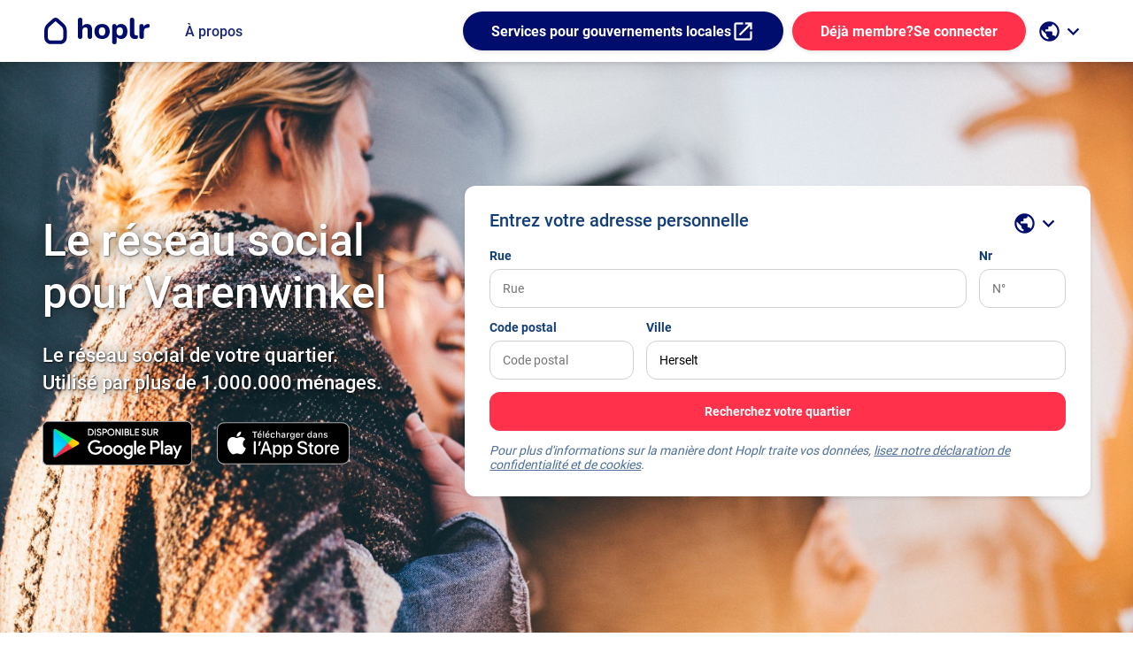

--- FILE ---
content_type: text/html; charset=utf-8
request_url: https://www.hoplr.com/commune/herselt/varenwinkel
body_size: 80165
content:

<!DOCTYPE html>
<html lang="fr">

<head>
    <title>Hoplr - R&#xE9;seau social de quartier</title>
    <meta http-equiv="content-type" content="text/html; charset=UTF-8" />
    <meta http-equiv="X-UA-Compatible" content="IE=edge" />
    <meta name="viewport" content="width=device-width, minimum-scale=1.0" />
    <meta name="robots" content="index,follow" />
    <meta name="rating" content="General" />
    <meta name="revisit-after" content="1 day" />
    <meta property=”fb:admins” content="776944404,1048775395,800489629" />
    <meta property=”fb:page_id” content="164412120407941" />
    <meta property=”fb:app_id” content="298150980299093" />

    <meta name="apple-mobile-web-app-title" content="hoplr">
    <meta name="application-name" content="hoplr">
    <meta name="msapplication-TileColor" content="#ffffff ">
    <meta name="msapplication-TileImage" content="/mstile-144x144.png?v=rMMOPPXz2M">
    <meta name="theme-color" content="#ffffff ">
    <link rel="apple-touch-icon" sizes="57x57" href="/icons/apple-touch-icon-57x57.png?v=rMMOPPXz2M">
    <link rel="apple-touch-icon" sizes="60x60" href="/icons/apple-touch-icon-60x60.png?v=rMMOPPXz2M">
    <link rel="apple-touch-icon" sizes="72x72" href="/icons/apple-touch-icon-72x72.png?v=rMMOPPXz2M">
    <link rel="apple-touch-icon" sizes="76x76" href="/icons/apple-touch-icon-76x76.png?v=rMMOPPXz2M">
    <link rel="apple-touch-icon" sizes="114x114" href="/icons/apple-touch-icon-114x114.png?v=rMMOPPXz2M">
    <link rel="apple-touch-icon" sizes="120x120" href="/icons/apple-touch-icon-120x120.png?v=rMMOPPXz2M">
    <link rel="apple-touch-icon" sizes="144x144" href="/icons/apple-touch-icon-144x144.png?v=rMMOPPXz2M">
    <link rel="apple-touch-icon" sizes="152x152" href="/icons/apple-touch-icon-152x152.png?v=rMMOPPXz2M">
    <link rel="apple-touch-icon" sizes="180x180" href="/icons/apple-touch-icon-180x180.png?v=rMMOPPXz2M">
    <link rel="icon" type="image/png" href="/icons/favicon-32x32.png?v=rMMOPPXz2M" sizes="32x32">
    <link rel="icon" type="image/png" href="/icons/favicon-194x194.png?v=rMMOPPXz2M" sizes="194x194">
    <link rel="icon" type="image/png" href="/icons/favicon-96x96.png?v=rMMOPPXz2M" sizes="96x96">
    <link rel="icon" type="image/png" href="/icons/android-chrome-36x36.png?v=rMMOPPXz2M" sizes="36x36">
    <link rel="icon" type="image/png" href="/icons/android-chrome-48x48.png?v=rMMOPPXz2M" sizes="48x48">
    <link rel="icon" type="image/png" href="/icons/android-chrome-72x72.png?v=rMMOPPXz2M" sizes="72x72">
    <link rel="icon" type="image/png" href="/icons/android-chrome-96x96.png?v=rMMOPPXz2M" sizes="96x96">
    <link rel="icon" type="image/png" href="/icons/android-chrome-144x144.png?v=rMMOPPXz2M" sizes="144x144">
    <link rel="icon" type="image/png" href="/icons/android-chrome-192x192.png?v=rMMOPPXz2M" sizes="192x192">
    <link rel="icon" type="image/png" href="/icons/favicon-16x16.png?v=rMMOPPXz2M" sizes="16x16">
    <link rel="manifest" href="/Icons/manifest.json?v=rMMOPPXz2M">
    <link rel="mask-icon" href="/Icons/safari-pinned-tab.svg?v=rMMOPPXz2M" color="#5bbad5 ">
    <link rel="shortcut icon" href="/Icons/favicon.ico?v=rMMOPPXz2M">

        <link rel="alternate" href="https://www.hoplr.com/gemeente/herselt/varenwinkel" hreflang="nl" />
        <link rel="alternate" href="https://www.hoplr.com/commune/herselt/varenwinkel" hreflang="fr" />
        <link rel="alternate" href="https://www.hoplr.com/municipality/herselt/varenwinkel" hreflang="en" />

    
<meta name="title" content="Hoplr - Le r&#xE9;seau social pour Herselt" />
<meta name="description" content="Hoplr active le capital social de votre quartier, comme le mat&#xE9;riel, les connaissances, le temps et les infrastructures. Hoplr est une plateforme de participation num&#xE9;rique pour l&#x27;inclusion, la participation des citoyens et les soins de proximit&#xE9;." />
<meta name="keywords" content="priv&#xE9;, local, social, r&#xE9;seau, hoplr, participation citoyenne, inclusion, soins, coh&#xE9;sion sociale" />
<meta name="author" content="Le r&#xE9;seau social de quartier Hoplr" />
<meta property="og:title" content="Hoplr - Le r&#xE9;seau social pour Herselt" />
<meta property="og:type" content="website" />
<meta property="og:description" content="Hoplr active le capital social de votre quartier, comme le mat&#xE9;riel, les connaissances, le temps et les infrastructures. Hoplr est une plateforme de participation num&#xE9;rique pour l&#x27;inclusion, la participation des citoyens et les soins de proximit&#xE9;." />
<meta name="twitter:site" content="@hoplr" />
<meta name="twitter:card" content="summary_large_image" />
<meta name="twitter:title" content="Hoplr - Le r&#xE9;seau social pour Herselt" />
<meta name="twitter:description" content="Hoplr active le capital social de votre quartier, comme le mat&#xE9;riel, les connaissances, le temps et les infrastructures. Hoplr est une plateforme de participation num&#xE9;rique pour l&#x27;inclusion, la participation des citoyens et les soins de proximit&#xE9;." />
<meta property="og:image" content="http://www.hoplr.com/Images/hoplrpreviewimage-og.png" />
<meta name="twitter:image" content="http://www.hoplr.com/Images/hoplrpreviewimage-twitter.png" />


    <link href="https://plus.google.com/+HoplrTV/posts" rel="publisher" />

    <link rel="stylesheet" href="/fonts/fonts.css" type="text/css" />

    
    
        <link rel="stylesheet" href="/css/site.landing.min.css?v=gqK6IqsbtCS70HvIfwQpx83RNYkWSarXKIjAdoPGoNs" />
    

    <script src="/lib/jquery/dist/jquery.min.js"></script>
    <script src="/lib/jquery-validation/dist/jquery.validate.min.js"></script>
<script src="/lib/jquery-validation-unobtrusive/jquery.validate.unobtrusive.min.js"></script>


    
    
        <script src="/js/site.landing.min.js?v=fuo9CBfysCoqiFBfoP1MZY8NvVEC-5k45IbVs7DeYFs"></script>
    


    <script>
        $(document).ready(function () {
            hoplr.initRouting();
            hoplr.initToastr();

            hoplr.initAuthentication('False');
        });
    </script>

</head>

<body class="hoplr-landing">
    <div id="fb-root"></div>
        <header class="hoplr-header hoplr-header--variant">
            <div class="content__container">
                <a class="hoplr-header__logo" aria-label="Go to the homepage" href="/fr">
                    <img src="/Images/landing/hoplr-logo__icon--primary-blue.svg" height="30" alt="the icon logo of hoplr" class="hoplr-header__logo-icon">
                    <img src="/Images/landing/hoplr-logo__text--primary-blue.svg" height="30" alt="hoplr logo in text" class="hoplr-header__logo-text hide-mobile">
                </a>

                <span class="hoplr-header__navigation-item hide-mobile">
                    <a class="hoplr-header__navigation-item-text" href="/fr/a-propos" target="_blank">&#xC0; propos</a>
                </span>

                <div class="hoplr-header__pusher"></div>

                <span class="hoplr-header__navigation-item hide-mobile">
                    <a class="action-button action-button--primary-blue" href="https://services.hoplr.com/fr" target="_blank">
                      Services pour gouvernements locales
                      <i>open_in_new</i>
                    </a>
                </span>

                        <div class="hoplr-header__login">
                            <a class="action-button action-button--primary" href="/fr/se-connecter">
                                <span class="hoplr-header__login-more-detail">D&#xE9;j&#xE0; membre?</span>
                                Se connecter
                            </a>
                        </div>

<div class="hoplr-header__languages hoplr-header__navigation-group">
    <button type="button" class="hoplr-header__navigation-toggle-button dropdown" data-toggle="dropdown" aria-label="open language selection">
      <i>public</i>
      <i class="chevron">keyboard_arrow_down</i>
    </button>
    <div class="hoplr-header__subnavigation dropdown-menu">
        <span class="hoplr-header__subnavigation-item">
            <a href="/gemeente/herselt/varenwinkel" class="hoplr-header__subnavigation-item-text " lang="nl" title="nl"  aria-label="Nederlandse versie van de site">Nederlands (NL)</a>
        </span>
        <span class="hoplr-header__subnavigation-item">
            <a href="/commune/herselt/varenwinkel" class="hoplr-header__subnavigation-item-text " lang="fr" title="fr" aria-label="Version française du site">Français (FR)</a>
        </span>
        <span class="hoplr-header__subnavigation-item">
            <a href="/municipality/herselt/varenwinkel" class="hoplr-header__subnavigation-item-text " lang="en" title="en"  aria-label="English version of the site">English (EN)</a>
        </span>
         <span class="hoplr-header__subnavigation-item">
            <a href="/gemeinde/herselt/varenwinkel" class="hoplr-header__subnavigation-item-text " lang="de" title="de"  aria-label="English version of the site">Deutsch (DE)</a>
        </span>
        <span class="hoplr-header__subnavigation-item">
            <a href="/gemeng/herselt/varenwinkel" class="hoplr-header__subnavigation-item-text " lang="lb" title="lb" aria-label="Luxembourgish version of the site">Lëtzebuergesch (LB)</a>
        </span>
        <span class="hoplr-header__subnavigation-item">
            <a href="/ilce/herselt/varenwinkel" class="hoplr-header__subnavigation-item-text " lang="tr" title="tr" aria-label="Turkish version of the site">Türkçe (TR)</a>
        </span>
  </div>
</div>

            </div>
        </header>
    


<div>
    

<header class="landing-header">
    <section class="landing-header__bg-gallery" id="hero-gallery">
            <img src="/Images/landing/hero/landing-7.jpg" alt="">
            <img src="/Images/landing/hero/landing-1.jpg" alt="">
            <img src="/Images/landing/hero/landing-6.jpg" alt="">
            <img src="/Images/landing/hero/landing-2.jpg" alt="">
            <img src="/Images/landing/hero/landing-3.jpg" alt="">
            <img src="/Images/landing/hero/landing-4.jpg" alt="">
            <img src="/Images/landing/hero/landing-5.jpg" alt="">

    </section>
    <div class="content__container">
        <div class="landing-header__wrapper">
            <div class="landing-header__content">
                <h1 class="landing-header__title">Le r&#xE9;seau social pour Varenwinkel</h1>
                <h2 class="landing-header__description">Le réseau social de votre quartier. <br/>Utilisé par plus de 1.000.000 ménages.</h2>
                <div class="landing-header__app-downloads">
                    <a class="landing-header__app-downloads-button" target="_blank" rel="noreferrer noopener"
                        aria-label="t&#xE9;l&#xE9;chargez l&#x27;application Android sur le Play Store"
                        href="https://play.google.com/store/apps/details?id=com.hoplr">
                        <img src="/Images/download-google-play-landing__fr.png"
                            alt="t&#xE9;l&#xE9;chargez l&#x27;application Android sur le Play Store">
                    </a>
                    <a class="landing-header__app-downloads-button" target="_blank" rel="noreferrer noopener"
                        aria-label="t&#xE9;l&#xE9;chargez l&#x27;application iOS sur l&#x27;App Store"
                        href="https://itunes.apple.com/be/app/hoplr/id1189149176?mt=8">
                        <img src="/Images/download-app-store-landing__fr.svg"
                            alt="t&#xE9;l&#xE9;chargez l&#x27;application iOS sur l&#x27;App Store" width="150px" height="50px">
                    </a>

                </div>
            </div>
            <div class="landing-header__form">
                <div class="landing-header__form-content">
<form action="/landing/find" class="login-form" id="location-form" method="post"><input name="__RequestVerificationToken" type="hidden" value="CfDJ8GnB3-zVHOpKgmDE4tdv-IWMX7BPZz6qPKXoGfSHs762n8gWZNVmZf7FxZshhKDw83VWq3IgLWqU5KOUxr_XrpNMi5x5GAsDDbbrMHOm96g1S2Be61W6tEDVnpm-c5NCr68BrLzG9sNlxXrOEyZ1Ea8" /><input data-val="true" data-val-required="Nous n&#x2019;avons pas trouv&#xE9; d&#x2019;adresse. Veuillez indiquer une adresse correcte" id="Longitude" name="Longitude" type="hidden" value="" /><input data-val="true" data-val-required="The Latitude field is required." id="Latitude" name="Latitude" type="hidden" value="" /><input data-val="true" data-val-required="Nous n&#x2019;avons pas trouv&#xE9; d&#x2019;adresse. Veuillez indiquer une adresse correcte" id="Address" name="Address" type="hidden" value="" /><input id="InputStreet" name="InputStreet" type="hidden" value="" /><input id="InputStreetNumber" name="InputStreetNumber" type="hidden" value="" /><input id="InputPostalCode" name="InputPostalCode" type="hidden" value="" /><input id="InputCity" name="InputCity" type="hidden" value="" /><input id="GeocodingSource" name="GeocodingSource" type="hidden" value="" /><input id="TrackingCode" name="TrackingCode" type="hidden" value="" /><input id="CountryCode" name="CountryCode" type="hidden" value="" /><input id="AdSource" name="AdSource" type="hidden" value="" /><input id="AdId" name="AdId" type="hidden" value="" /><input id="OnboardingKey" name="OnboardingKey" type="hidden" value="" /><input id="PreferredNeighbourhoodId" name="PreferredNeighbourhoodId" type="hidden" value="" />                        <div class="landing-header__form-title-wrapper">
                            <h1 class="landing-header__form-title">Entrez votre adresse personnelle</h1>
                            <div class="landing-header__dropdown">

<div class="hoplr-header__languages hoplr-header__navigation-group">
    <button type="button" class="hoplr-header__navigation-toggle-button dropdown" data-toggle="dropdown" aria-label="open language selection">
      <i>public</i>
      <i class="chevron">keyboard_arrow_down</i>
    </button>
    <div class="hoplr-header__subnavigation dropdown-menu">
        <span class="hoplr-header__subnavigation-item">
            <a href="/gemeente/herselt/varenwinkel" class="hoplr-header__subnavigation-item-text " lang="nl" title="nl"  aria-label="Nederlandse versie van de site">Nederlands (NL)</a>
        </span>
        <span class="hoplr-header__subnavigation-item">
            <a href="/commune/herselt/varenwinkel" class="hoplr-header__subnavigation-item-text " lang="fr" title="fr" aria-label="Version française du site">Français (FR)</a>
        </span>
        <span class="hoplr-header__subnavigation-item">
            <a href="/municipality/herselt/varenwinkel" class="hoplr-header__subnavigation-item-text " lang="en" title="en"  aria-label="English version of the site">English (EN)</a>
        </span>
         <span class="hoplr-header__subnavigation-item">
            <a href="/gemeinde/herselt/varenwinkel" class="hoplr-header__subnavigation-item-text " lang="de" title="de"  aria-label="English version of the site">Deutsch (DE)</a>
        </span>
        <span class="hoplr-header__subnavigation-item">
            <a href="/gemeng/herselt/varenwinkel" class="hoplr-header__subnavigation-item-text " lang="lb" title="lb" aria-label="Luxembourgish version of the site">Lëtzebuergesch (LB)</a>
        </span>
        <span class="hoplr-header__subnavigation-item">
            <a href="/ilce/herselt/varenwinkel" class="hoplr-header__subnavigation-item-text " lang="tr" title="tr" aria-label="Turkish version of the site">Türkçe (TR)</a>
        </span>
  </div>
</div>

                            </div>
                        </div>
                        <div class="login-form__section-container login-form__section-container--85-15">
                            <label class="input-field">
                                <span class="input-field__label">Rue</span>
                                <input class="input-field__input-area" data-val="true" data-val-required="Nous n&#x2019;avons pas trouv&#xE9; d&#x2019;adresse. Veuillez indiquer une adresse correcte" id="Street" name="Street" placeholder="Rue" type="text" value="" />
                            </label>
                            <label class="input-field">
                                <span class="input-field__label">Nr</span>
                                <input class="input-field__input-area" data-val="true" data-val-required="Nous n&#x2019;avons pas trouv&#xE9; d&#x2019;adresse. Veuillez indiquer une adresse correcte" id="StreetNumber" name="StreetNumber" placeholder="N&#xB0;" type="text" value="" />
                            </label>
                        </div>
                        <div class="login-form__section-container login-form__section-container--25-75">
                            <label class="input-field">
                                <span class="input-field__label">Code postal</span>
                                <input class="input-field__input-area" id="PostalCode" name="PostalCode" placeholder="Code postal" type="text" value="" />
                            </label>
                            <label class="input-field">
                                <span class="input-field__label">Ville</span>
                                <input class="input-field__input-area" data-val="true" data-val-required="The CityName field is required." id="CityName" name="CityName" placeholder="Bruxelles" type="text" value="Herselt" />
                            </label>
                        </div>
                        <div class="login-form__submit">
                            <button class="login-form__submit-button" type="submit">
                                <img width="15" height="15" class="spinner invisible" alt=""
                                    src="/Images/loader-white.png" />
                                <span class="text"> Recherchez votre quartier</span>
                            </button>
                        </div>
                        <span class="login-form__note login-form__note--error" id="errormsg" style="display: none;"></span>
                        <span class="login-form__note">Pour plus d'informations sur la manière dont Hoplr traite vos données, <a target="_blank" rel="noreferrer noopener" href="/fr/politique-de-confidentialite">lisez notre déclaration de confidentialité et de cookies</a>.</span>
</form>                </div>
            </div>
        </div>
    </div>
    <script>
        (function () {
            hoplr.initGeoCoding($('#location-form button[type=submit]'), "Nous n’avons pas trouvé d’adresse. Veuillez indiquer une adresse correcte", 'fr');
            $.validator.setDefaults({ ignore: [] });
            $.validator.unobtrusive.parse('location-form');

            // auto fill tracking code of invitation
            var search = window.location.search;

            var parsed = hoplr.parseQueryString(search);

            if (!parsed.tc) {
                return;
            }
            var $inputs = $('input[name=TrackingCode]');
            $inputs.val(parsed.tc);
        })();
    </script>
    <script>
        (function () {
            var gallery = tns({
                container: '#hero-gallery',
                mode: "gallery",
                loop: true,
                items: 1,
                slideBy: 1,
                autoplay: true,
                speed: 2000,
                controls: false,
                nav: false,
                autoplayTimeout: 7000
            });
        })();
    </script>
    <script>
        (function () {
            var search = window.location.search;

            var parsed = hoplr.parseQueryString(search);
            var adid = null;
            if (parsed.fbclid) {
                adid = parsed.utm_content || parsed.utm_campaign || parsed.fbclid;
    
                $('input[name=AdSource]').val('facebook');
                $('input[name=AdId]').val(adid);
            }
        })();
    </script>
</header>


    <section class="landing-map">
        <h2 class="sr-only">Kaart van Herselt</h2>
        <div class="content__container">
            <div class="landing-map__content">
                <div id="map-canvas"
                     data-zoom="14"
                     data-longitude="4.883333"
                     data-latitude="51.05"
                     data-selectedneighbourhoodid="2223"
                     data-neighbourhoods="[{&quot;polygonEncoded&quot;:&quot;komvHaih\\mIqJkOiG}B}YkEe@wB~@aG~@cG{Kk@oDtAcDgAqEcBa@uAfBaD_BwEfDoBqCu@eEcGnDmFxAoDr@_@{DqCTkE}BgBoBKoFsBoFcBOaBp@yC`CuBaC{CgASkB{AcCsCsBqKdg@AbD`CnKXzHiDn@kDfAmFDcCxAwH_r@a@yNzA`@rChEdABZ{Bf@{@r@lAlBd@Nd@zBaB~BcAPsEHqCnCsDt@X^aB{AcFeBcL{BkDhBqG`BoGOq@bBgFz@s@f@cADqAzAuAaAsB[oMFqMPiHdAeDm@{IiC{IfBqLn\\cLlG_EhSYnR_JBmCjOsOpK`DbViDlCk@hAwBbg@}{@vQy\\`ClIL`IvAdCfCPrC~AhChCzIvF?rF}@n@PnQQnDDfHRrDzKfH{AjFfA~ExAvD~BKZrFvCtG|BxA}@~IWtD`@pGb@hKaC~CF`BrAjDDhG]lALfEtArG|@nHWnDs@pCf@|Gm@nHGvItG`RDnQfCzFuDfDvA|\\gB~DaNrDsLmRiCnBiBfD?tCaEv@{FcM_I~Kx@bK_B|AqAz@}XrBwD|NaHjFLfF]jF&quot;,&quot;polygon&quot;:&quot;4.79905 51.02854000000001,4.8009 51.030210000000004,4.802230000000001 51.032830000000004,4.80654 51.033460000000005,4.806730000000001 51.03448,4.8064100000000005 51.03508,4.80609 51.036370000000005,4.80815 51.037670000000006,4.809030000000001 51.037890000000004,4.80985 51.03746,4.8109 51.03782,4.81107 51.038320000000006,4.81055 51.03875000000001,4.811030000000001 51.03956,4.81019 51.04064,4.81092 51.0412,4.81191 51.041470000000004,4.811030000000001 51.042770000000004,4.810580000000001 51.043960000000006,4.810320000000001 51.04484,4.811260000000001 51.045,4.8111500000000005 51.045730000000006,4.811780000000001 51.04675,4.812340000000001 51.047270000000005,4.813540000000001 51.04733,4.8147400000000005 51.04791,4.81482 51.048410000000004,4.814570000000001 51.0489,4.81392 51.049670000000006,4.814570000000001 51.05026,4.81493 51.05104000000001,4.81547 51.051140000000004,4.81613 51.05160000000001,4.8167100000000005 51.05234,4.8102800000000006 51.05435000000001,4.8094600000000005 51.05436,4.807460000000001 51.05371,4.80588 51.053580000000004,4.80564 51.05443,4.805280000000001 51.05529000000001,4.80525 51.05648000000001,4.8048 51.057140000000004,4.81296 51.0587,4.8154900000000005 51.058870000000006,4.815320000000001 51.05841,4.814310000000001 51.05767,4.814290000000001 51.057320000000004,4.81491 51.05718,4.81521 51.05698,4.81482 51.056720000000006,4.81463 51.05617,4.81444 51.056090000000005,4.81493 51.05547000000001,4.815270000000001 51.05483,4.816330000000001 51.05474,4.817060000000001 51.05469,4.81796 51.05397000000001,4.817830000000001 51.053700000000006,4.818320000000001 51.053540000000005,4.81946 51.054,4.821560000000001 51.05451000000001,4.82242 51.055130000000005,4.823790000000001 51.0546,4.825150000000001 51.05411,4.8254 51.054190000000006,4.826560000000001 51.05369,4.8268200000000006 51.05339000000001,4.82716 51.05319,4.827570000000001 51.053160000000005,4.828 51.0527,4.8285800000000005 51.05303000000001,4.830900000000001 51.05317,4.83323 51.05313,4.834720000000001 51.05304,4.8355500000000005 51.052690000000005,4.83729 51.05292000000001,4.83903 51.053610000000006,4.841200000000001 51.053090000000005,4.8433 51.048370000000006,4.84426 51.04702,4.844390000000001 51.04377,4.846150000000001 51.04065000000001,4.84686 51.04063000000001,4.84952 51.03801000000001,4.8487100000000005 51.036,4.84956 51.032300000000006,4.84978 51.03159,4.85038 51.031220000000005,4.860130000000001 51.024800000000006,4.8649000000000004 51.021800000000006,4.863230000000001 51.021150000000006,4.86162 51.021080000000005,4.860950000000001 51.02064000000001,4.860860000000001 51.019960000000005,4.86038 51.019220000000004,4.8596900000000005 51.018530000000005,4.85845 51.01679000000001,4.85723 51.01679000000001,4.856990000000001 51.017100000000006,4.854030000000001 51.017010000000006,4.85315 51.017100000000006,4.85167 51.017070000000004,4.850770000000001 51.01697000000001,4.849290000000001 51.01491000000001,4.84811 51.015370000000004,4.846990000000001 51.015010000000004,4.84607 51.01456,4.8461300000000005 51.013920000000006,4.8449100000000005 51.013780000000004,4.843520000000001 51.013020000000004,4.84307 51.01239,4.84131 51.0127,4.840400000000001 51.012820000000005,4.83903 51.01265,4.83706 51.01247000000001,4.83626 51.01312,4.83577 51.01308,4.834910000000001 51.012660000000004,4.83358 51.01263,4.83319 51.01278000000001,4.832190000000001 51.012710000000006,4.8308100000000005 51.012280000000004,4.82929 51.011970000000005,4.828410000000001 51.01209000000001,4.82768 51.012350000000005,4.826250000000001 51.012150000000005,4.824730000000001 51.01238000000001,4.82301 51.012420000000006,4.81996 51.011030000000005,4.817 51.011,4.815740000000001 51.01032000000001,4.814900000000001 51.011230000000005,4.810110000000001 51.01079000000001,4.809150000000001 51.01131,4.80825 51.013720000000006,4.8113600000000005 51.0159,4.8108 51.01659,4.80996 51.017120000000006,4.80921 51.017120000000006,4.80893 51.01809,4.811190000000001 51.01935,4.80911 51.020950000000006,4.80717 51.02066000000001,4.8067 51.02114,4.8064 51.021550000000005,4.805820000000001 51.02570000000001,4.80327 51.02662,4.802090000000001 51.02807000000001,4.80093 51.028000000000006,4.79975 51.028150000000004&quot;,&quot;title&quot;:&quot;Ramsel&quot;,&quot;selected&quot;:false,&quot;id&quot;:2222,&quot;titleUrl&quot;:&quot;Ramsel&quot;,&quot;placeLevelName&quot;:&quot;gemeente&quot;,&quot;placeName&quot;:&quot;Herselt&quot;,&quot;latitude&quot;:&quot;51.034591113393994&quot;,&quot;longitude&quot;:&quot;4.831977470309539&quot;},{&quot;polygonEncoded&quot;:&quot;aelvHieu\\gAgH?mEmEsKMiK{AsEt@iMvAcFhPc\\rBsJoAkFcJuPaB_HyAoD_@sDf@gF}@cMdD{@_E}\\kA~@gEaD}@gFsAsF|@}HgAmEeByCiC?aAp@iDdEoCzBqFoDiNaQcAeJMoDcPqMkMxCca@wNyPrPmL`nAlDjb@zFjXzAxXxAv[jD~IxHfPna@hFnAlDrZjf@bN~~@zCfMvXue@&quot;,&quot;polygon&quot;:&quot;4.865010000000001 51.021770000000004,4.866490000000001 51.022130000000004,4.867520000000001 51.022130000000004,4.869540000000001 51.023160000000004,4.871510000000001 51.023230000000005,4.8725700000000005 51.02369,4.87486 51.02342,4.876 51.022980000000004,4.880660000000001 51.020210000000006,4.88252 51.01963000000001,4.8837 51.020030000000006,4.8865300000000005 51.02181,4.88797 51.0223,4.888850000000001 51.02275,4.88975 51.02291,4.890910000000001 51.022710000000004,4.8931700000000005 51.02302,4.893470000000001 51.02219,4.8982600000000005 51.02315,4.89794 51.02353,4.898750000000001 51.024530000000006,4.89991 51.024840000000005,4.90113 51.02526,4.90272 51.024950000000004,4.9037500000000005 51.025310000000005,4.904520000000001 51.02582,4.904520000000001 51.02651,4.90427 51.02684000000001,4.9032800000000005 51.02769000000001,4.90266 51.02841,4.9035400000000005 51.02962,4.90643 51.032070000000004,4.90822 51.032410000000006,4.9091000000000005 51.03248000000001,4.91143 51.03522,4.91066 51.03752,4.9131800000000005 51.04298000000001,4.910360000000001 51.04583,4.89771 51.04798,4.89205 51.04711,4.88799 51.04585,4.88386 51.045390000000005,4.87926 51.044940000000004,4.8775 51.04408,4.87474 51.04251000000001,4.87357 51.03699,4.8727 51.036590000000004,4.8664000000000005 51.03217,4.85616 51.02975000000001,4.85388 51.02897,4.86007 51.02485&quot;,&quot;title&quot;:&quot;Varenwinkel&quot;,&quot;selected&quot;:true,&quot;id&quot;:2223,&quot;titleUrl&quot;:&quot;Varenwinkel&quot;,&quot;placeLevelName&quot;:&quot;gemeente&quot;,&quot;placeName&quot;:&quot;Herselt&quot;,&quot;latitude&quot;:&quot;51.03380314102036&quot;,&quot;longitude&quot;:&quot;4.8835311053771875&quot;},{&quot;polygonEncoded&quot;:&quot;alrvHicp\\u@{G}@aGiCkQ{@eXcDoK_@oJ{AuNzAgBS_EqCeCr@kFgEaMqYom@}AkCcFjAp@lCcEz@b@jD_P~D}G~A_RhBjAkFqBqEPgL{BcDmCeEG{HlAwE_GuLeBgN{M{PyCkHbEeIFeIqF_LfEgJVqAoD_LTgDaC_EcBjAoAqIx@oDSqCf@oB[wBz@eCEaIx@{BrYiGhTg\\TgHlN_JfE~QfPbKtG~DfKeBrMnDnP`MhM{@tKhP~IfJnG{AlDjb@zFlXtDvu@hDzIxHfPpa@lFjAjDtZnf@~Mr~@~CvMiO`XoDr@{T`DuKcDsOvO?nCoR~IcSRqGbEo\\~K&quot;,&quot;polygon&quot;:&quot;4.839090000000001 51.053610000000006,4.84051 51.05388000000001,4.8418 51.054190000000006,4.844740000000001 51.054880000000004,4.84877 51.05518000000001,4.850770000000001 51.056000000000004,4.85261 51.056160000000006,4.85512 51.05662,4.85564 51.056160000000006,4.8566 51.05626,4.857270000000001 51.056990000000006,4.85845 51.05673,4.8607000000000005 51.05773000000001,4.86814 51.061980000000005,4.8688400000000005 51.062450000000005,4.868460000000001 51.063590000000005,4.86775 51.063340000000004,4.867450000000001 51.06432,4.86659 51.06414,4.86563 51.066860000000005,4.865150000000001 51.068290000000005,4.86462 51.07133,4.8658 51.07095,4.86685 51.07152000000001,4.86897 51.07143000000001,4.86979 51.072050000000004,4.870780000000001 51.07276,4.8723600000000005 51.0728,4.87344 51.072410000000005,4.87563 51.073690000000006,4.87807 51.074200000000005,4.88093 51.07658000000001,4.88243 51.07735,4.884060000000001 51.076370000000004,4.88569 51.076330000000006,4.887770000000001 51.077540000000006,4.88957 51.07654,4.88998 51.076420000000006,4.892060000000001 51.0773,4.8929 51.07719,4.89386 51.07784,4.89348 51.078340000000004,4.89517 51.07874,4.896050000000001 51.078450000000004,4.896780000000001 51.07855000000001,4.897340000000001 51.07835000000001,4.89794 51.07849,4.898610000000001 51.078190000000006,4.90022 51.07822,4.9008400000000005 51.07793,4.902170000000001 51.07367000000001,4.90685 51.070260000000005,4.90833 51.070150000000005,4.91009 51.06768,4.907050000000001 51.066680000000005,4.9051100000000005 51.06392,4.9041500000000005 51.06253,4.904660000000001 51.060570000000006,4.90378 51.05823,4.90153 51.05543,4.90183 51.053140000000006,4.89906 51.05111,4.89726 51.049350000000004,4.8977200000000005 51.047990000000006,4.892060000000001 51.04712000000001,4.88799 51.045860000000005,4.879230000000001 51.04495000000001,4.877490000000001 51.04410000000001,4.8747300000000005 51.042530000000006,4.87354 51.037000000000006,4.872680000000001 51.036620000000006,4.86636 51.03219000000001,4.85618 51.029790000000006,4.853820000000001 51.02899000000001,4.849810000000001 51.031600000000005,4.849550000000001 51.03248000000001,4.84874 51.03598,4.84956 51.03801000000001,4.8468800000000005 51.040670000000006,4.84616 51.040670000000006,4.8444 51.04379,4.8443000000000005 51.04701000000001,4.84332 51.04838,4.84124 51.05310000000001&quot;,&quot;title&quot;:&quot;Herselt Centrum&quot;,&quot;selected&quot;:false,&quot;id&quot;:2224,&quot;titleUrl&quot;:&quot;Herselt Centrum&quot;,&quot;placeLevelName&quot;:&quot;gemeente&quot;,&quot;placeName&quot;:&quot;Herselt&quot;,&quot;latitude&quot;:&quot;51.05386747207096&quot;,&quot;longitude&quot;:&quot;4.874593401318066&quot;},{&quot;polygonEncoded&quot;:&quot;cdwvHge|\\oByHOwAmCIl@mJmBuAq@mHnBuERcDgC{Fh@yQu@eDiFrAwG}RcBoJcHaLaHyH_NoDqDqG]wFcBoIY}P_BeCfDyRk@eC_BgCiCk@YqAv@oBgAqMdDIzAyBSaJxCkHbCrFxDvCzEaPs@qDbDwDz@iHq@wE|FyElGgBr@vHbK}EbJ~@pDhNvEtFdBm@n@nDxCmAfEtEN~YdIzKpDnAL~ChCBdDhExElIeA~EbMnSbE}CbAlIrJuG\\oGjJ]jMpJgAlMf_@v{CmPqLsMkDeK~AwXgQoEaRuNpJQxGaTf\\&quot;,&quot;polygon&quot;:&quot;4.9008400000000005 51.077940000000005,4.902410000000001 51.078500000000005,4.902850000000001 51.07858,4.902900000000001 51.07929000000001,4.904730000000001 51.079060000000005,4.90516 51.07961,4.90667 51.079860000000004,4.90774 51.0793,4.9085600000000005 51.07920000000001,4.909820000000001 51.07988,4.9128300000000005 51.07967000000001,4.91366 51.07994000000001,4.91324 51.08111,4.91643 51.082510000000006,4.918270000000001 51.08301,4.9203600000000005 51.08447,4.921930000000001 51.08592,4.92281 51.08832,4.924180000000001 51.08921,4.925420000000001 51.089360000000006,4.9271 51.08986,4.92997 51.08999000000001,4.93064 51.09047,4.93381 51.08963000000001,4.934480000000001 51.089850000000006,4.935160000000001 51.09033,4.93538 51.09102000000001,4.935790000000001 51.091150000000006,4.93635 51.09087,4.938680000000001 51.09123,4.9387300000000005 51.0904,4.9393400000000005 51.089940000000006,4.94111 51.09004,4.94261 51.089270000000006,4.94139 51.08861,4.9406300000000005 51.087680000000006,4.94336 51.086580000000005,4.94425 51.08684,4.94517 51.086020000000005,4.9466600000000005 51.08572,4.9477400000000005 51.08597,4.94883 51.084700000000005,4.949350000000001 51.08335,4.94779 51.083090000000006,4.9489 51.08115,4.948580000000001 51.079370000000004,4.94613 51.078480000000006,4.9449000000000005 51.077400000000004,4.945130000000001 51.076890000000006,4.94425 51.07665,4.944640000000001 51.075880000000005,4.94357 51.07488000000001,4.93925 51.0748,4.93719 51.073170000000005,4.93679 51.072280000000006,4.93599 51.072210000000005,4.93597 51.07152000000001,4.93496 51.070690000000006,4.93329 51.0696,4.93217 51.069950000000006,4.92889 51.067690000000006,4.92968 51.06671000000001,4.9280100000000004 51.066370000000006,4.9294 51.064510000000006,4.93076 51.06436,4.930910000000001 51.062540000000006,4.929060000000001 51.06024000000001,4.92675 51.0606,4.90167 51.055440000000004,4.903840000000001 51.05823,4.9047 51.060570000000006,4.9042200000000005 51.062520000000006,4.90714 51.06664000000001,4.91019 51.06768,4.908340000000001 51.070190000000004,4.90693 51.070280000000004,4.90225 51.07365&quot;,&quot;title&quot;:&quot;Bergom&quot;,&quot;selected&quot;:false,&quot;id&quot;:2225,&quot;titleUrl&quot;:&quot;Bergom&quot;,&quot;placeLevelName&quot;:&quot;gemeente&quot;,&quot;placeName&quot;:&quot;Herselt&quot;,&quot;latitude&quot;:&quot;51.07333457557686&quot;,&quot;longitude&quot;:&quot;4.925095904736736&quot;},{&quot;polygonEncoded&quot;:&quot;yctvHiab]mAgEa@mNkCs\\oDcOoD_GeDqQrEaFCeInI_QnL{BhQ{@v@{@hI`@fBkFpAa@jCgFmAqCv@}HzCqh@~EFbIiZ`JqArH^jFc@pIjWdRpm@i@xA|IzDMjB`IrKQhGrF~MjAfFdApFFnEkAbLvBxFh@jQqA|JtDnLmDvC?~SdAbFc@~EzAbE{DvP|@pIXzMnGnT`@nLSdLpBrOsMvCga@sNwPvPkLrmAoG`BcJmJqKgPeM~@k_@m|CjAqM&quot;,&quot;polygon&quot;:&quot;4.93093 51.06253,4.93193 51.062920000000005,4.9344 51.06309,4.93914 51.063790000000004,4.94172 51.06467000000001,4.9430000000000005 51.06555,4.94597 51.06638,4.947100000000001 51.06532000000001,4.94873 51.065340000000006,4.9516100000000005 51.063660000000006,4.95223 51.0615,4.95253 51.05857,4.9528300000000005 51.05829000000001,4.952660000000001 51.05664,4.9538400000000005 51.05612000000001,4.95401 51.055710000000005,4.955170000000001 51.05501,4.955900000000001 51.055400000000006,4.957490000000001 51.05512,4.96414 51.05434,4.9641 51.05322,4.968470000000001 51.05160000000001,4.96888 51.04983000000001,4.96872 51.04829,4.9689000000000005 51.04711,4.965000000000001 51.04542000000001,4.95755 51.042350000000006,4.9571000000000005 51.04256,4.956160000000001 51.04081000000001,4.955620000000001 51.04088,4.953600000000001 51.03927,4.95227 51.03936,4.949870000000001 51.038140000000006,4.94871 51.037760000000006,4.947500000000001 51.03741,4.94646 51.03737,4.9443600000000005 51.03775,4.943110000000001 51.037150000000004,4.94017 51.03694,4.9382600000000005 51.03735,4.936100000000001 51.036440000000006,4.93534 51.037310000000005,4.93198 51.037310000000005,4.930840000000001 51.03696000000001,4.9297200000000005 51.03714,4.92874 51.036680000000004,4.9259 51.037620000000004,4.92421 51.037310000000005,4.921830000000001 51.037180000000006,4.9183900000000005 51.03582,4.9162300000000005 51.035650000000004,4.9141200000000005 51.03575000000001,4.911460000000001 51.035180000000004,4.9107 51.03752,4.913200000000001 51.043000000000006,4.910360000000001 51.045840000000005,4.89778 51.04798,4.897290000000001 51.04934,4.899120000000001 51.051120000000004,4.90188 51.05313,4.901560000000001 51.055400000000006,4.92675 51.06058,4.929080000000001 51.0602&quot;,&quot;title&quot;:&quot;Blauberg&quot;,&quot;selected&quot;:false,&quot;id&quot;:2226,&quot;titleUrl&quot;:&quot;Blauberg&quot;,&quot;placeLevelName&quot;:&quot;gemeente&quot;,&quot;placeName&quot;:&quot;Herselt&quot;,&quot;latitude&quot;:&quot;51.05078173724348&quot;,&quot;longitude&quot;:&quot;4.9330944512053065&quot;}]"
                     data-fullscreen="true"
                     data-gesturehandling="true"></div>
            </div>
        </div>
    </section>


    <section class="landing-neighbourhoods">
        <div class="content__container">
            <h2 class="landing-neighbourhoods__title">
                5 quartiers actifs dans Herselt 
            </h2>
            <div class="landing-neighbourhoods__list">
                    <a href="/gemeente/herselt/bergom"
                   class="landing-neighbourhoods-item">
                        Bergom
                    </a>
                    <a href="/gemeente/herselt/blauberg"
                   class="landing-neighbourhoods-item">
                        Blauberg
                    </a>
                    <a href="/gemeente/herselt/herselt%20centrum"
                   class="landing-neighbourhoods-item">
                        Herselt Centrum
                    </a>
                    <a href="/gemeente/herselt/ramsel"
                   class="landing-neighbourhoods-item">
                        Ramsel
                    </a>
                    <a href="/gemeente/herselt/varenwinkel"
                   class="landing-neighbourhoods-item">
                        Varenwinkel
                    </a>
                <span class="landing-neighbourhoods-item landing-neighbourhoods-item--empty"></span>
                <span class="landing-neighbourhoods-item landing-neighbourhoods-item--empty"></span>
            </div>
        </div>
    </section>


    <section class="landing-stats">
        <div class="content__container">
            <h2 class="landing-stats__title">Interactions &#xE0; Herselt</h2>
            <div class="landing-stats__content">
                <div class="landing-stats-item">
                    <i class="material-icons landing-stats-item__icon">people</i>
                    <span class="landing-stats-item__value">2140</span>
                    <span class="landing-stats-item__key">M&#xE9;nages &#xE0; port&#xE9;e de main </span>
                </div>
                <div class="landing-stats-item">
                    <i class="material-icons landing-stats-item__icon">comment</i>
                    <span class="landing-stats-item__value">6658</span>
                    <span class="landing-stats-item__key">messages</span>
                </div>
                <div class="landing-stats-item">
                    <i class="material-icons landing-stats-item__icon">forum</i>
                    <span class="landing-stats-item__value">189076</span>
                    <span class="landing-stats-item__key">r&#xE9;actions des citoyens </span>
                </div>
                <div class="landing-stats-item landing-stats-item--empty">  </div>

            </div>
        </div>
    </section>


    


<section class="landing-why">
    <div class="content__container">
        <h2 class="landing-why__title">Pourquoi s&#x27;inscrire sur Hoplr?</h2>
        <div class="landing-why__container">
            <div class="landing-why__container-item positivity-color">
                <img src="/Icons/emoticons/emoticon-nice.png" alt="smiley" />
                <div class="landing-why__container-item--title">La positivit&#xE9; est centrale</div>
                <div class="landing-why__container-item--text">Hoplr n&#x27;est pas Facebook. Les probl&#xE8;mes peuvent &#xEA;tre discut&#xE9;s mais gardez-les amicaux, civilis&#xE9;s et positifs</div>
            </div>
            <div class="landing-why__container-item social-kapital-color">
                <img src="/Icons/emoticons/emoticon-handshake.svg" />
                <div class="landing-why__container-item--title">Acc&#xE8;s au capital social</div>
                <div class="landing-why__container-item--text">Vous aurez acc&#xE8;s aux ressources &#xE0; proximit&#xE9; telles que le mat&#xE9;riel, les connaissances, le temps, les b&#xE9;n&#xE9;voles et les infrastructures.</div>
            </div>
            <div class="landing-why__container-item offline-connect-color">
                <img src="/Icons/emoticons/emoticon-wave.png" />
                <div class="landing-why__container-item--title">Restez en contact avec vos voisins</div>
                <div class="landing-why__container-item--text">Le virus corona et les mesures corona provoquent moins de contacts sociaux et plus d&#x27;isolement &#xE0; domicile. Prenez soin de votre quartier.</div>
            </div>
        </div>

        <div class="landing-why__use-cases">
            <div class="landing-why__use-cases-info">
                <h2 class="landing-why__use-cases-title">&#x2B;250 villes et communes utilisent Hoplr</h2>
                <div class="landing-why__use-cases-sub-title">
                    D&#xE9;couvrez les possibilit&#xE9;s offertes aux gouvernements sur <a href="https://services.hoplr.com/fr" target="_blank" rel="noreferrer noopener">services.hoplr.com</a>
                </div>
            </div>
            <div class="landing-why__use-cases-customers">
                <div class="landing-why__use-cases-customer-image">
                    <img src="/Images/landing/customers/logo_brugge.png" width="104" height="86" />
                </div>
                <div class="landing-why__use-cases-customer-image">
                    <img src="/Images/landing/customers/logo_wegen_en_verkeer.png" width="139" height="54" />
                </div>
                <div class="landing-why__use-cases-customer-image">
                    <img src="/Images/landing/customers/logo_hasselt.png" width="129" height="66" />
                </div>
                <div class="landing-why__use-cases-customer-image">
                    <img src="/Images/landing/customers/logo_mechelen.png" width="93" height="69" />
                </div>
                <div class="landing-why__use-cases-customer-image">
                    <img src="/Images/landing/customers/logo_lier.png" width="117" height="58" />
                </div>
                <div class="landing-why__use-cases-customer-image">
                    <img src="/Images/landing/customers/logo_dilbeek.png" width="151" height="54" />
                </div>
                <div class="landing-why__use-cases-customer-image">
                    <img src="/Images/landing/customers/logo_noorderlijn.png" width="159" height="53" />
                </div>
                <div class="landing-why__use-cases-customer-image">
                    <img src="/Images/landing/customers/logo_berchem.png" width="69" height="68" />
                </div>
            </div>
        </div>
        <div class="landing-why__footer">
          <a class="services-link-button" href="https://services.hoplr.com/fr" target="_blank">
            Services pour gouvernements locales
            <i>open_in_new</i>
          </a>
        </div>
    </div>
</section>

<section class="landing-questions">
    <div class="content__container">
        <div class="landing-questions__container">
            <div class="landing-questions__block">
                <h2 class="landing-questions__title">Pourquoi Hoplr a-t-il &#xE9;t&#xE9; fond&#xE9;?</h2>
                <div class="landing-questions__answer-short">
                    Hoplr - prononcer &#xAB;hopler&#xBB; - est une initiative belge n&#xE9;e d&#x27;une vision et d&#x27;une conviction sociales.
                    <a href="#whomore" class="landing-questions__readmore">
                        Lire plus
                    </a>
                </div>
                <p class="landing-questions__answer-long">
                    Hoplr d&#xE9;place l&#x27;attention de l&#x27;individu vers la communaut&#xE9; locale. Via Hoplr, vous acc&#xE9;dez facilement au capital social de votre quartier, comme le mat&#xE9;riel, les connaissances, le temps, les b&#xE9;n&#xE9;voles et les infrastructures. Nous voulons utiliser le pouvoir du collectif pour anticiper les d&#xE9;fis soci&#xE9;taux de demain tels que le vieillissement, les soins de proximit&#xE9;, l&#x27;inclusion et la participation citoyenne. Ce n&#x27;est que de cette mani&#xE8;re que nous pourrons &#xE9;voluer vers une soci&#xE9;t&#xE9; plus solidaire et durable.
                </p>
            </div>
            <div class="landing-questions__block">
                <h2 class="landing-questions__title">Sans publicit&#xE9;, comment?</h2>
                <div class="landing-questions__answer-short">
                    Hoplr coop&#xE8;re avec les autorit&#xE9;s locales et les entreprises de services publics dans le cadre d&#x27;une communication et d&#x27;une participation ax&#xE9;es sur le quartier.
                    <a href="#whomore" class="landing-questions__readmore">
                        Lire plus
                    </a>
                </div>
                <p class="landing-questions__answer-long">
                    Hoplr fournit des licences aux parties actives dans le secteur public. Ces organisations peuvent utiliser un tableau de bord de service payant pour faciliter travail social, communication ax&#xE9;e sur le quartier et participation citoyenne. De cette mani&#xE8;re, les citoyens sont inform&#xE9;s des &#xE9;v&#xE9;nements pertinents, services ou projets. Les parties externes n&#x27;ont pas acc&#xE8;s aux messages de voisinage entre citoyens. De plus, Hoplr n&#x27;autorise que les parties externes qui apportent une valeur non commerciale aux citoyens.
                </p>
            </div>
        </div>
    </div>
</section>

<section class="landing-awards">
    <div class="content__container">
        <div class="landing-awards__content">
            <h2 class="landing-awards__title">Prix gagn&#xE9;s</h2>
            <div class="landing-awards__container">
                <div class="landing-awards__award">
                    <img src="/Images/landing/award-european-commission.png" alt="European Commission">
                    <div class="landing-awards__award-description">&#x27;Seal of Excellence&#x27; de la Commission europ&#xE9;enne pour l&#x27;innovation, la mise en &#x153;uvre et l&#x27;impact</div>
                </div>
                <div class="landing-awards__award">
                    <img src="/Images/landing/award-wsa.png" alt="World Summit Awards">
                    <div class="landing-awards__award-description">VAINQUEUR des World Summit Awards 2020 dans la cat&#xE9;gorie &#x27;Government &amp; Citizen Engagement&#x27;</div>
                </div>
                <div class="landing-awards__award">
                    <img src="/Images/landing/award-european-social-services.png" alt="European Commission">
                    <div class="landing-awards__award-description">VAINQUEUR European Social Services Award 2020 du meilleur outil de technologie sociale</div>
                </div>
            </div>
        </div>
    </div>
</section>

<section class="landing-intro">
    <div class="content__container">
        <h2 class="landing-intro__title">Comment fonctionne Hoplr?</h2>
        <div class="landing-intro__content">
            <div class="landing-intro__video">
                <div class="img-container ar16-9">
                    <div class="img-container__ratio">
                        <div class="img-container__img-wrapper">
                            
<div class="embedded-video" data-title="Comment fonctionne Hoplr?" data-video-url="Hoplr_For_Citizens_fr.mp4" data-embed-id="Hoplr_For_Citizens_fr.mp4" data-not-supported="D&#xE9;sol&#xE9;, votre navigateur ne prend pas en charge les vid&#xE9;os int&#xE9;gr&#xE9;es.">
    <img src="/Images/youtube-how-does-it-work__fr.jpg" class="embedded-video__video-background" />
    <img src="/Images/youtube-play-button.png" class="embedded-video__video-play" />
</div>

<script>
    (function () {
        hoplr.initHoplrVideo('.embedded-video');
    })();
</script>

                        </div>
                    </div>
                </div>
            </div>
            <div class="landing-intro__feature-list">
                <div class="feature-item">
                    <span class="feature-item__icon material-icons">security</span>
                    <div class="feature-item__content">
                        <strong class="feature-item__title">Chaque quartier est ferm&#xE9;</strong>
                        <span class="feature-item__description">Les quartiers Hoplr sont g&#xE9;ographiquement d&#xE9;limit&#xE9;s. Votre profil n&#x27;est visible que par les membres de votre r&#xE9;seau de quartier. Toutes les donn&#xE9;es sont s&#xE9;curis&#xE9;es et prot&#xE9;g&#xE9;es conform&#xE9;ment &#xE0; la l&#xE9;gislation europ&#xE9;enne sur la confidentialit&#xE9;.</span>
                    </div>
                </div>
                <div class="feature-item">
                    <span class="feature-item__icon material-icons">question_answer</span>
                    <div class="feature-item__content">
                        <strong class="feature-item__title">Parlez &#xE0; vos voisins</strong>
                        <span class="feature-item__description">Vous &#xEA;tes en contact avec vos voisins via Hoplr. Partagez et empruntez des objets. Demander de l&#x27;aide &#xE0; vos voisins et restez au courant des activit&#xE9;s de votre quartier.</span>
                    </div>
                </div>
                <div class="feature-item">
                    <span class="feature-item__icon material-icons">mood</span>
                    <div class="feature-item__content">
                        <strong class="feature-item__title">Positif et constructif</strong>
                        <span class="feature-item__description">Utiliser le pouvoir du collectif pour anticiper les d&#xE9;fis soci&#xE9;taux de demain tels que le vieillissement, les soins de proximit&#xE9;, l&#x27;inclusion et la participation citoyenne</span>
                    </div>
                </div>
            </div>
        </div>
    </div>
    <section class="landing__quote">
        <h2 class="landing__quote-title sr-only">Testimonials</h2>
        <div class="quote__container" id="testimonials-slider">
                <div class="quote">
                    <div class="quote__wrapper">
                        <div class="quote__cite">
                            <div class="quote__company-logo">
                                <div class="img-container">
                                    <div class="img-container__ratio">
                                        <div class="img-container__img-wrapper">
                                            <div class="img-container__img" style="background-image: url(/Images/ambassador/quote-erik.jpg);"></div>
                                        </div>
                                    </div>
                                </div>
                            </div>
                        </div>
                        <div class="quote__content">
                            <q class="quote__text">Depuis de nombreuses ann&#xE9;es, nous prenons des initiatives pour rassembler les voisins, avec des flyers, des affiches, des ap&#xE9;ros, mais avec peu de r&#xE9;sultats. Le fait que cela fonctionne avec Hoplr montre que ce r&#xE9;seau de voisinage a un brillant avenir.</q>
                            <cite class="quote__author">Erik, Ambassadeur du quartier Heiende (Lokeren)</cite>
                        </div>
                    </div>
                </div>
                <div class="quote">
                    <div class="quote__wrapper">
                        <div class="quote__cite">
                            <div class="quote__company-logo">
                                <div class="img-container">
                                    <div class="img-container__ratio">
                                        <div class="img-container__img-wrapper">
                                            <div class="img-container__img" style="background-image: url(/Images/ambassador/quote-kin.png);"></div>
                                        </div>
                                    </div>
                                </div>
                            </div>
                        </div>
                        <div class="quote__content">
                            <q class="quote__text">Notre quartier a rapidement grandi. Ce qui m&#x27;a le plus &#xE9;merveill&#xE9;, c&#x27;est la solidarit&#xE9; entre voisins, qui fait chaud au c&#x153;ur. Hoplr rapproche vraiment les voisins!</q>
                            <cite class="quote__author">Kin Chi Chow, fondateur du quartier Heihoek</cite>
                        </div>
                    </div>
                </div>
                <div class="quote">
                    <div class="quote__wrapper">
                        <div class="quote__cite">
                            <div class="quote__company-logo">
                                <div class="img-container">
                                    <div class="img-container__ratio">
                                        <div class="img-container__img-wrapper">
                                            <div class="img-container__img" style="background-image: url(/Images/ambassador/quote-marc.jpg);"></div>
                                        </div>
                                    </div>
                                </div>
                            </div>
                        </div>
                        <div class="quote__content">
                            <q class="quote__text">Je suis fan, car ce moyen de communication peut &#xEA;tre utilis&#xE9; largement et assure une plus grande coh&#xE9;sion sociale. Vous apprenez &#xE0; conna&#xEE;tre votre quartier et vos voisins beaucoup plus rapidement. Et cela donne un sentiment positif &#xE0; tout le monde.</q>
                            <cite class="quote__author">Marc Geets, Ambassadeur du quartier Boechout Wijken</cite>
                        </div>
                    </div>
                </div>
                <div class="quote">
                    <div class="quote__wrapper">
                        <div class="quote__cite">
                            <div class="quote__company-logo">
                                <div class="img-container">
                                    <div class="img-container__ratio">
                                        <div class="img-container__img-wrapper">
                                            <div class="img-container__img" style="background-image: url(/Images/ambassador/quote-ben.jpg);"></div>
                                        </div>
                                    </div>
                                </div>
                            </div>
                        </div>
                        <div class="quote__content">
                            <q class="quote__text">Je tiens &#xE0; dire &#xE0; tous les sceptiques que l&#x27;inscription n&#x27;est pas seulement super facile, elle est aussi sans engagement. Hoplr est un environnement s&#xFB;r, ferm&#xE9; et sans publicit&#xE9;. Vous et vos voisins n&#x27;en tirez que des avantages </q>
                            <cite class="quote__author">Ben, Fondateur du quartier Oosterveld (Anvers)</cite>
                        </div>
                    </div>
                </div>
                <div class="quote">
                    <div class="quote__wrapper">
                        <div class="quote__cite">
                            <div class="quote__company-logo">
                                <div class="img-container">
                                    <div class="img-container__ratio">
                                        <div class="img-container__img-wrapper">
                                            <div class="img-container__img" style="background-image: url(/Images/ambassador/quote-lieve.jpg);"></div>
                                        </div>
                                    </div>
                                </div>
                            </div>
                        </div>
                        <div class="quote__content">
                            <q class="quote__text">Hoplr est un pont entre les habitants d&#x27;un quartier, d&#x27;une rue ou d&#x27;une place avoisinante. Cela rapproche les gens. Beaucoup ont besoin d&#x27;un petit coup de pouce pour partager un moment ensemble.</q>
                            <cite class="quote__author">Lieve - Ambassadrice du quartier Oud Centrum (Oostende)</cite>
                        </div>
                    </div>
                </div>
        </div>
    </section>
</section>

<section class="landing-examples">
    <div class="content__container">
        <h2 class="landing-examples__title">Que pouvez-vous faire avec Hoplr?</h2>
        <section class="example example--1">
            <div class="example__img">
                <img src="/Images/landing/usecase/landing-msg1.fr.png" alt="">
            </div>
            <div class="example__content">
                <span class="example__icon"><span class="material-icons">chat</span></span>
                <h2 class="example__title">Apprenez &#xE0; conna&#xEE;tre de nouveaux voisins</h2>
                <p class="example__description">Un quartier o&#xF9; les gens se connaissent est un quartier plus agr&#xE9;able! Cr&#xE9;ez un groupe de conversation pour organiser un jogging, une f&#xEA;te de quartier ou discuter avec les voisins de votre immeuble.</p>
                <ul class="example__list">
                    <li class="example__list-item">Pr&#xE9;sentez-vous &#xE0; vos voisins</li>
                    <li class="example__list-item">Compl&#xE9;tez votre profil avec vos passe-temps, vos animaux de compagnie, votre profession et vos centres d&#x27;int&#xE9;r&#xEA;ts.</li>
                    <li class="example__list-item">Consultez la liste de tous vos voisins</li>
                </ul>
            </div>
        </section>

        <section class="example example--4">
            <div class="example__img">
                <img src="/Images/landing/usecase/landing-msg4.fr.png" alt="">
            </div>
            <div class="example__content">
                <span class="example__icon"><span class="material-icons">store</span></span>
                <h2 class="example__title">Trouvez de l&#x27;aide pour la r&#xE9;alisation de certaines t&#xE2;ches</h2>
                <p class="example__description">Vous cherchez un plombier ou une femme de m&#xE9;nage fiable? Vos voisins vont vous aider rapidement avec les meilleures recommandations!</p>
                <ul class="example__list">
                    <li class="example__list-item">Publiez facilement un message dans votre quartier</li>
                    <li class="example__list-item">Aidez une personne &#xE2;g&#xE9;e en publiant des messages pour elle</li>
                    <li class="example__list-item">Demandez de l&#x27;aide &#xE0; vos voisins</li>
                </ul>
            </div>
        </section>

        <section class="example example--3">
            <div class="example__img">
                <img src="/Images/landing/usecase/landing-msg3.fr.png" alt="">
            </div>
            <div class="example__content">
                <span class="example__icon"><span class="material-icons">cached</span></span>
                <h2 class="example__title">Empruntez du mat&#xE9;riel &#xE0; vos voisins</h2>
                <p class="example__description">Vous &#xEA;tes bricoleur, mais vous ne disposez pas du mat&#xE9;riel ad&#xE9;quat. Peut-&#xEA;tre qu&#x27;un de vos voisins peut vous aider.</p>
                <ul class="example__list">
                    <li class="example__list-item">Donnez ce dont vous n&#x27;avez plus besoin</li>
                    <li class="example__list-item">Empruntez des choses &#xE0; c&#xF4;t&#xE9; de chez vous</li>
                    <li class="example__list-item">Participez &#xE0; un achat group&#xE9;</li>
                </ul>
            </div>
        </section>

        <section class="example example--2">
            <div class="example__img">
                <img src="/Images/landing/usecase/landing-msg2.fr.jpg" alt="">
            </div>
            <div class="example__content">
                <span class="example__icon"><span class="material-icons">event_note</span></span>
                <h2 class="example__title">Organisez une activit&#xE9; de quartier</h2>
                <p class="example__description">Choisissez une activit&#xE9; et rassemblez vos voisins. D&#xE9;liberez avec vos voisins et fixez une date. </p>
                <ul class="example__list">
                    <li class="example__list-item">Organisez des actions de nettoyage, des soir&#xE9;es jeux, des promenades, des vide-greniers, ...</li>
                    <li class="example__list-item">Laissez la date ouverte, voyez qui est int&#xE9;ress&#xE9; et fixez une date ensemble</li>
                    <li class="example__list-item">Consultez le calendrier des activit&#xE9;s</li>
                </ul>
            </div>
        </section>

        <section class="example example--7">
            <div class="example__img">
                <img src="/Images/landing/usecase/landing-msg7.fr.jpg" alt="">
            </div>
            <div class="example__content">
                <span class="example__icon"><span class="material-icons">favorite</span></span>
                <h2 class="example__title">Demandez de l&#x27;aide et de l&#x27;action sociale</h2>
                <p class="example__description">Connectez les personnes ayant besoin de soutien avec des b&#xE9;n&#xE9;voles ou des voisins.</p>
                <ul class="example__list">
                    <li class="example__list-item">Aidez les voisins via des conversations priv&#xE9;es ou cr&#xE9;ez simplement un groupe de discussion pour des soins informels.</li>
                    <li class="example__list-item">Organisez facilement des activit&#xE9;s, impliquez les r&#xE9;sidents locaux et stimulez la coh&#xE9;sion sociale.</li>
                    <li class="example__list-item">Accessible partout via l&#x27;application mobile iOS ou Android</li>
                </ul>
            </div>
        </section>

        <section class="example example--6">
            <div class="example__img">
                <img src="/Images/landing/usecase/landing-msg6.fr.jpg" alt="">
            </div>
            <div class="example__content">
                <span class="example__icon"><span class="material-icons">all_inclusive</span></span>
                <h2 class="example__title">Recevez des informations utile de votre ville ou commune</h2>
                <p class="example__description">Les autorit&#xE9;s locales n&#x27;ont pas acc&#xE8;s aux messages dans votre quartier, mais elles peuvent publier des messages utiles dans les diff&#xE9;rents quartiers (par exemple travaux de voirie, nuisances, s&#xE9;curit&#xE9;, etc.)</p>
                <ul class="example__list">
                    <li class="example__list-item">Partagez vos id&#xE9;es ou votez pour d&#x27;autres propositions</li>
                    <li class="example__list-item">Suivez de pr&#xE8;s les projets de participation</li>
                    <li class="example__list-item">Co-cr&#xE9;ez avec vos voisins et votre administration locale</li>
                </ul>
                <p class="example__disclaimer">* Les administrations locales n&#x2019;ont pas de droit de regard sur les activit&#xE9;s de votre quartier</p>
            </div>
        </section>

        <section class="example example--5">
            <div class="example__img">
                <img src="/Images/landing/usecase/landing-msg5.fr.png" alt="">
            </div>
            <div class="example__content">
                <span class="example__icon"><span class="material-icons">child_care</span></span>
                <h2 class="example__title">Trouvez une baby-sitter</h2>
                <ul class="example__list">
                    <li class="example__list-item">Atteignez facilement vos voisins par un message sur Hoplr</li>
                    <li class="example__list-item">Faites savoir que votre fille ou fils est disponible pour faire du babysitting</li>
                    <li class="example__list-item">Organisez-vous via la messagerie priv&#xE9;e</li>
                </ul>
            </div>
        </section>

    </div>
</section>

<section class="landing-privacy">
    <div class="content__container">
        <h2 class="landing-privacy__title">Nous nous engageons &#xE0; assurer la s&#xE9;curit&#xE9; num&#xE9;rique de Hoplr</h2>
        <p class="landing-privacy__description">Toutes les données sont sécurisées et protégées conformément à la législation européenne sur la protection de la vie privée. Consultez également notre <a href="https://www.hoplr.com/fr/divulgation-responsable" target="_blank" rel="noreferrer noopener">Divulgation responsable.</a><br>
En collaboration avec <a href="https://www.ictrecht.nl/en" target="_blank" rel="noreferrer noopener">ICTRecht</a>.</p>
        <div class="landing-privacy__logos">
            <img class="landing-privacy__logos-ictrecht" src="/Images/landing/ictrecht-full-logo.svg" />
        </div>
    </div>
</section>


<section class="landing-activity">
    <div class="content__container">
        <h2 class="landing-activity__title">Hoplr est actif en Belgique et aux Pays-Bas</h2>
        <div class="landing-activity__content">
            <div class="landing-activity__numbers">
                    <div class="activity-number">
                        <span class="activity-number__amount">1.000.000</span>
                        <span class="activity-number__unit">m&#xE9;nages</span>
                    </div>
                    <div class="activity-number">
                        <span class="activity-number__amount">2.500</span>
                        <span class="activity-number__unit">quartiers actifs</span>
                    </div>
                    <div class="activity-number">
                        <span class="activity-number__amount">78%</span>
                        <span class="activity-number__unit">d&#x27;utilisateurs actifs chaque semaine</span>
                    </div>
                    <div class="activity-number">
                        <span class="activity-number__amount">100 000</span>
                        <span class="activity-number__unit">messages et r&#xE9;ponses / mois</span>
                    </div>
            </div>
            <div class="landing-activity__quotes">
                <div class="activity-quote">
                    <div class="activity-quote__logo">
                        <div class="img-container fill logo">
                            <div class="img-container__ratio">
                                <div class="img-container__img-wrapper">
                                    <div class="img-container__img" style="background-image: url(/Images/landing/logo-nieuwsblad.svg);"></div>
                                </div>
                            </div>
                        </div>
                    </div>
                    <q cite="https://www.nieuwsblad.be/">
                        Vous parlez &#xE0; des amis sur Facebook, vous regardez des photos sur Instagram, vous &#xE9;changez avec vos voisins sur Hoplr.
                    </q>
                </div>
                <div class="activity-quote">
                    <div class="activity-quote__logo">
                        <div class="img-container fill logo">
                            <div class="img-container__ratio">
                                <div class="img-container__img-wrapper">
                                    <div class="img-container__img" style="background-image: url(/Images/landing/logo-deredactie.png);"></div>
                                </div>
                            </div>
                        </div>
                    </div>
                    <q cite="https://www.vrt.be/vrtnws/nl/">
                        Hoplr, un site de r&#xE9;seautage social pour les quartiers, est un moyen utilis&#xE9; par certains conseils communaux pour r&#xE9;duire l&#x27;&#xE9;cart avec le citoyen.
                    </q>
                </div>
            </div>
        </div>
    </div>
</section>


<section class="hoplr-manifesto">
    <div class="content__container">
        <h2 class="hoplr-manifesto__title">Hoplr? C&#x27;est quoi?</h2>
        <div class="hoplr-manifesto__content">
                <div class="hoplr-manifesto-item">
                    <h2 class="hoplr-manifesto-item__title"> <span>1.</span> La communaut&#xE9; d&#x27;abord</h2>
                    <p class="hoplr-manifesto-item__description">Les communaut&#xE9;s sont au coeur de nos pr&#xE9;occupations et le resteront toujours. C&#x27;est pourquoi, pour chaque d&#xE9;cision, chaque changement ou chaque opportunit&#xE9;, nous pensons d&#x27;abord &#xE0; la valeur ajout&#xE9;e pour le quartiers et ses habitants</p>
                </div>
                <div class="hoplr-manifesto-item">
                    <h2 class="hoplr-manifesto-item__title"> <span>2.</span> Sans Publicit&#xE9;</h2>
                    <p class="hoplr-manifesto-item__description">Nous nous effor&#xE7;ons de garder Hoplr libre de toute publicit&#xE9;. Notre mod&#xE8;le &#xE9;conomique est bas&#xE9; sur des pr&#xE9;cieux partenariats avec les autorit&#xE9;s locales, les services publics et le milieu de terrain local. De cette mani&#xE8;re, tous les messages de votre quartier restent pertinents, int&#xE9;ressants et surtout sans publicit&#xE9;!</p>
                </div>
                <div class="hoplr-manifesto-item">
                    <h2 class="hoplr-manifesto-item__title"> <span>3.</span> Confidentialit&#xE9; </h2>
                    <p class="hoplr-manifesto-item__description">La protection de vos donn&#xE9;es personnelles est notre plus grande responsabilit&#xE9;. Hoplr est donc totalement conforme &#xE0; la l&#xE9;gislation europ&#xE9;enne sur la protection des donn&#xE9;es personnelles RGPD. Nous ne vendrons jamais vos donn&#xE9;es personnelles.</p>
                </div>
                <div class="hoplr-manifesto-item">
                    <h2 class="hoplr-manifesto-item__title"> <span>4.</span> Ind&#xE9;pendant</h2>
                    <p class="hoplr-manifesto-item__description">Hoplr n&#x27;est associ&#xE9; &#xE0; aucun parti politique ni &#xE0; aucune autre partie int&#xE9;ress&#xE9;e et n&#x27;a de compte &#xE0; rendre &#xE0; personne. Nous respectons l&#x27;opinion de chacun et n&#x27;exprimerons pas la n&#xF4;tre; ni explicitement ni implicitement.</p>
                </div>
                <div class="hoplr-manifesto-item">
                    <h2 class="hoplr-manifesto-item__title"> <span>5.</span> Impact social</h2>
                    <p class="hoplr-manifesto-item__description">Notre r&#xEA;ve est que tous les voisins de Hoplr se rencontrent, s&#x27;entraident et apprennent &#xE0; se conna&#xEE;tre dans la vraie vie. Nous croyons au pouvoir du collectif. C&#x27;est pourquoi nous organiserons toujours des activit&#xE9;s et continuerons &#xE0; donner des conseils sur les contacts sociaux en dehors de la plateforme.</p>
                </div>
        </div>
    </div>
</section>

<div class="content__container">
    <section class="hoplr-app">
        <div class="hoplr-app__img">
            <img src="/Images/landing/landing-smartphones-fr.png" alt="">
        </div>
        <div class="hoplr-app__content">
            <h1 class="hoplr-app__title">Apprenez &#xE0; conna&#xEE;tre vos voisins via l&#x27;application Hoplr!</h1>
            <p class="hoplr-app__description">T&#xE9;l&#xE9;chargez la maintenant pour Android et iPhone</p>
            <div class="hoplr-app__app-downloads">
                <a class="hoplr-app__app-downloads-button"
                   target="_blank"
                   rel="noreferrer noopener"
                   aria-label="t&#xE9;l&#xE9;chargez l&#x27;application Android sur le Play Store"
                   href="https://play.google.com/store/apps/details?id=com.hoplr">
                    <img src="/Images/download-google-play-landing__fr.png" alt="t&#xE9;l&#xE9;chargez l&#x27;application Android sur le Play Store">
                </a>
                <a class="hoplr-app__app-downloads-button"
                   target="_blank"
                   rel="noreferrer noopener"
                   aria-label="t&#xE9;l&#xE9;chargez l&#x27;application iOS sur l&#x27;App Store"
                   href="https://apps.apple.com/be/app/hoplr/id1189149176">
                    <img src="/Images/download-app-store-landing__fr.svg" alt="t&#xE9;l&#xE9;chargez l&#x27;application iOS sur l&#x27;App Store" width="150px" height="50px">
                </a>
            </div>
        </div>
    </section>
</div>

<section class="social-network-cta">
    <div class="content__container">
        <h2 class="social-network-cta__title">Plus de 800 000 voisins connect&#xE9;s</h2>
        <p class="social-network-cta__description">Entrez votre adresse et entrez facilement en contact avec vos voisins.</p>
        <button type="button" name="button" class="social-network-cta__button" id="register-cta-button">Inscrivez-vous maintenant</button>
    </div>
</section>

<script>
    (function () {
        var slider = tns({
            container: '#testimonials-slider',
            loop: true,
            items: 1,
            slideBy: 1,
            autoplay: false,
            speed: 1000,
            controls: true,
            controlsPosition: 'bottom',
            nav: false,
            autoplayTimeout: 7000,
            edgePadding: 50,
            center: true,
            controlsText: ['<span class="material-icons">chevron_left</span>', '<span class="material-icons">chevron_right</span>'],
            responsive: {
                600: { items: 1 },
                900: { items: 2 },
                1600: { items: 3 },
                2000: { items: 4 }
            }
        });

        $('#register-cta-button').on('click', function () {
            var $form = $('#location-form');
            $('html, body').animate({
                scrollTop: ($form.offset().top - 70)
            }, 200);
        });

        $('.landing-questions__readmore').on('click', function (e) {
            e.preventDefault();

            $('.landing-questions__answer-long').slideToggle(150);
        });

    })();
</script>

</div>



    <link rel="stylesheet" href="/css/osm.min.css?v=tLWb79Jkn4eXaCkxx86A7wCHFs8hti6xoAIOUbp7ib8" />



    <script src="/js/site.osm.min.js?v=frh9NJET3LG3Z5rH-PdnHnPUYo-tHKPK7cTUrGXoir0"></script>


<script>
    hoplr.initMultilingualMenu();
    hoplr.initGeoCoding($('#location-form button[type=submit]'), "Nous n’avons pas trouvé d’adresse. Veuillez indiquer une adresse correcte", 'fr');

    $(".starthere").click(function () {
        $("html, body").animate({ scrollTop: 0 }, "slow");
        return false;
    });
</script>



<footer class="hoplr-footer">
    <div class="content__container">
        <div class="hoplr-footer__links">
            <div class="hoplr-footer__link-group">
                <span class="hoplr-footer__link-group-title">hoplr</span>
                <a class="hoplr-footer__link" target="_blank" rel="noreferrer noopener" href="/fr/a-propos">&#xC0; propos</a>
                <a class="hoplr-footer__link" target="_blank" rel="noreferrer noopener" href="/contact">Contact</a>
                <a class="hoplr-footer__link" target="_blank" rel="noreferrer noopener" href="/fr/groupes">Hoplr pour Groupes</a>                
            </div>
            <div class="hoplr-footer__link-group">
                <span class="hoplr-footer__link-group-title">Help</span>
                <a class="hoplr-footer__link" target="_blank" rel="noreferrer noopener" href="https://help.hoplr.com/hc/fr">Aide</a>
                <a class="hoplr-footer__link" target="_blank" rel="noreferrer noopener" href="/fr/termes-et-conditions">Conditions</a>
                <a class="hoplr-footer__link" target="_blank" rel="noreferrer noopener" href="/fr/confidentialite-et-cookies">Politique de confidentialit&#xE9; et de cookies</a>
                <a class="hoplr-footer__link" target="_blank" rel="noreferrer noopener" href="/fr/divulgation-responsable">Divulgation Responsable</a>                
                <a class="hoplr-footer__link" target="_blank" rel="noreferrer noopener" href="/accessibility-statement">Accessibility Statement</a>
            </div>
            <div class="hoplr-footer__link-group  hoplr-footer__link-group--services">
                <span class="hoplr-footer__link-group-title">Hoplr pour le secteur public</span>
                <a class="hoplr-footer__link" href="https://services.hoplr.com/fr" target="_blank" rel="noreferrer noopener">services.hoplr.com</a>
            </div>
            <div class="hoplr-footer__link-group hoplr-footer__link-group--contact">
                <div class="hoplr-footer__logo">
                    <img src="/Images/footer/hoplr-logo__icon--white.svg" alt="" width="35px" class="blog-header__logo-icon">
                    <img src="/Images/footer/hoplr-logo__text--white.svg" alt="" width="105px" class="blog-header__logo-text">
                </div>
                <a class="hoplr-footer__email" href="mailto:info@hoplr.com">info@hoplr.com</a>
            </div>
        </div>
        <div class="hoplr-footer__social">
            <a class="hoplr-footer__social-link hoplr-footer__social-facebook" target="_blank" rel="noreferrer noopener" href="https://www.facebook.com/hoplr" aria-label="ga naar onze facebook pagina">
                <img src="/Images/footer/logo-facebook.png" alt="Facebook">
            </a>
            <a class="hoplr-footer__social-link hoplr-footer__social-twitter" target="_blank" rel="noreferrer noopener" href="https://twitter.com/hoplr" aria-label="ga naar onze twitter pagina">
                <img src="/Images/footer/logo-twitter.png" alt="Twitter">
            </a>
            <a class="hoplr-footer__social-link hoplr-footer__social-linkedin" target="_blank" rel="noreferrer noopener" href="https://www.linkedin.com/company/hoplr/" aria-label="ga naar onze linkedin pagina">
                <img src="/Images/footer/logo-linkedin.png" alt="LinkedIn">
            </a>
        </div>
        <div class="hoplr-footer__seals">
            <div class="hoplr-footer__seal">
                <img class="hoplr-footer__seal-img" src="/Images/gdpr.png" alt="">
                <span class="hoplr-footer__seal-text">Hoplr satisfait à la <span class="fontweight-bold">réglementation européenne en matière de respect de la vie privée</span></span>
            </div>
            <a class="hoplr-footer__seal" target="_blank" rel="noreferrer noopener" href="https://hoplrcontent.blob.core.windows.net/pdf/PrivacyVerified_Certificaat_Extended-Hoplr_fr.pdf">
                <img class="hoplr-footer__seal-img" src="/Images/privacy-verified.png" alt="">
                <span class="hoplr-footer__seal-text">Certificat 'Privacy Verified' d'ICTRecht</span>
            </a>
            <div class="hoplr-footer__seal">
                <img class="hoplr-footer__seal-img" src="/Images/eu-excellence-seal.png" alt="">
                <span class="hoplr-footer__seal-text">'Seal of Excellence' de la Commission Européenne</span>
            </div>
        </div>
    </div>
</footer>


    <script>
        (function () {
            $('.language').click(function (ev) {
                ev.preventDefault();
                var culture = $(this).attr('title');

                $.cookie('lang', culture, { expires: 365, path: '/', secure: true });

                //if ($.cookie('cookie-functional') === 'yes') {
                //    $.cookie('lang', culture, { expires: 365, path: '/', secure: true });
                //}

                location.reload();
            });

            hoplr.initExternalLinks();
        })();
    </script>
</body>

</html>


--- FILE ---
content_type: image/svg+xml
request_url: https://www.hoplr.com/Images/landing/ictrecht-full-logo.svg
body_size: 5718
content:
<?xml version="1.0" encoding="utf-8"?>
<!-- Generator: Adobe Illustrator 23.0.6, SVG Export Plug-In . SVG Version: 6.00 Build 0)  -->
<svg version="1.1" id="Laag_1" xmlns="http://www.w3.org/2000/svg" xmlns:xlink="http://www.w3.org/1999/xlink" x="0px" y="0px"
	 width="150px" height="110px" viewBox="0 0 150 110" style="enable-background:new 0 0 150 110;" xml:space="preserve">
<style type="text/css">
	.st0{fill:#FFFFFF;}
</style>
<g>
	<rect x="34.4" y="108.1" class="st0" width="78.3" height="1.9"/>
	<g>
		<path class="st0" d="M113.7,84.8v7.6c0,1.8,0.1,1.8,2.8,2v1h-8.9v-1c2.7-0.2,2.8-0.3,2.8-2V76.9c0-1.7-0.1-1.8-2.8-2v-1.1h8.9v1.1
			c-2.7,0.2-2.8,0.2-2.8,2v6.7h10.6v-6.7c0-1.7-0.1-1.8-2.8-2v-1.1h8.9v1.1c-2.7,0.2-2.8,0.2-2.8,2v15.5c0,1.8,0.1,1.8,2.8,2v1h-8.9
			v-1c2.7-0.2,2.8-0.3,2.8-2v-7.6H113.7z"/>
		<path class="st0" d="M142.6,92.4c0,1.4,0.1,1.8,1.9,1.9l1.6,0.1v1h-10.1v-1l1.6-0.1c1.8-0.1,1.8-0.5,1.8-1.9V75h-1.8
			c-3.6,0-4.1,0.8-4.6,4.4h-1.1v-5.5H150v5.5h-1.1c-0.4-3.6-1-4.4-4.6-4.4h-1.8V92.4z"/>
		<path class="st0" d="M6.1,92.5c0,1.7,0.1,1.8,2.8,2v1H0v-1c2.7-0.2,2.8-0.3,2.8-2V76.9c0-1.7-0.1-1.8-2.8-2v-1.1h8.8v1.1
			c-2.7,0.2-2.8,0.2-2.8,2V92.5z"/>
		<path class="st0" d="M39.9,92.5c0,1.4,0.1,1.8,1.9,1.9l1.6,0.1v1H33.2v-1l1.6-0.1c1.8-0.1,1.8-0.5,1.8-1.9V75h-1.8
			c-3.6,0-4.1,0.8-4.6,4.4h-1.1v-5.5h18.2v5.5h-1.1c-0.4-3.6-1-4.4-4.6-4.4h-1.8V92.5z"/>
		<path class="st0" d="M85.1,73.8H67.5v1.1c2.7,0.2,4.1-0.1,4.1,2v15.6c0,1.7-0.7,2-3,2c-2.4,0-3.2-1.5-3.4-4
			c-0.3-2.8-1.3-5.4-4.6-6.2v-0.1c2.9-0.6,5-2,5-5c0-2.9-1.5-5.3-6.9-5.3h-9.6v1.1c2.7,0.2,2.8,0.2,2.8,2v15.6c0,1.7-0.1,1.8-2.8,2
			v1H58v-1c-2.7-0.2-2.8-0.3-2.8-2v-7.7h2c2,0,3.5,0.9,4,3.2c0.2,0.9,0.6,3.3,0.9,4.8c0.5,2,1.7,2.7,3.6,2.7h2.8h16.7l0.7-5.7h-1.1
			c-0.7,3.8-2.1,4.5-6,4.5c-3.6,0-3.9-0.5-3.9-2.6v-6.8h2.7c2.6,0,2.8,0.9,3,2.9h1.1v-7h-1.1c-0.3,1.9-0.4,2.8-3,2.8h-2.7v-7.5
			c0-1,0.1-1.1,1.1-1.1h3.3 M57.5,83.6h-2.4v-7.1c0-1.3,0-1.6,2-1.6c2.3,0,4.9,0.3,4.9,4.5C62.1,82.7,60.6,83.6,57.5,83.6"/>
		<path class="st0" d="M78.8,75c3.9,0,5.3,0.8,6,4.6H86l-0.7-5.7h-6.5"/>
		<path class="st0" d="M105.6,89.3l-0.4,5.4c-1.5,0.8-4.4,1.4-6.9,1.4c-6.9,0-10.6-3.6-10.6-11.2c0-3.5,1-6.3,2.8-8.2
			c1.9-2.1,4.1-3.3,8-3.3c2.7,0,5.2,0.6,6.7,1.3v5H104c-0.6-3.6-2.4-5.1-5.7-5.1c-5.1,0-7,5.3-7,10.2c0,3.7,1.5,10.1,7,10.1
			c4,0,5.3-2.3,6.2-5.6H105.6z"/>
		<path class="st0" d="M27.2,89.3l-0.4,5.4c-1.5,0.8-4.4,1.4-6.9,1.4C13,96,9.2,92.4,9.2,84.8c0-3.5,1-6.3,2.8-8.2
			c1.9-2.1,4.1-3.3,8-3.3c2.8,0,5.2,0.6,6.7,1.3v5h-1.1c-0.6-3.6-2.4-5.1-5.7-5.1c-5.1,0-7,5.3-7,10.2c0,3.7,1.5,10.1,7,10.1
			c4,0,5.3-2.3,6.2-5.6H27.2z"/>
		<path class="st0" d="M82.4,38.3c-2-0.5-1.9,1.5-2.4,2.8c-1,3.1-4.2,5.4-5.6,6c-1.1-0.7-3.1-2.5-3.5-4.2c-0.5,1.6-1.8,2.6-3.7,3.5
			c0.3,3.3,1.2,16.3-0.8,17.5c-2.5,1.4-11.7-0.6-11.5,3c13.9,0,23.7-0.2,38,0.1c1-3.4-10.1-1.1-11.5-2.7c-1.4-1.7-1.6-17.7-0.7-20.3
			C81.1,42.7,82,39.4,82.4,38.3"/>
		<path class="st0" d="M46.2,33.7c-4.8-2.9-10-0.8-11.7,4.1C38.8,40.9,45,38.7,46.2,33.7C45.8,33.5,46,34.5,46.2,33.7"/>
		<path class="st0" d="M52.6,35.6c-5.6-0.3-9.2,4-8.4,9.1C49.5,45.4,53.9,40.5,52.6,35.6C52.1,35.6,52.8,36.4,52.6,35.6"/>
		<path class="st0" d="M58.6,39c-5.5,0.9-8.1,5.9-6.3,10.7C57.6,49.4,60.8,43.6,58.6,39C58.1,39.1,58.9,39.8,58.6,39"/>
		<path class="st0" d="M70.4,36.6c-5.6-0.7-9.5,3.3-9.1,8.4C66.4,46.2,71.2,41.7,70.4,36.6C69.9,36.6,70.5,37.5,70.4,36.6"/>
		<path class="st0" d="M62.8,35.5c-1.9-5.2-7.3-6.9-11.6-4.2C52.5,36.5,58.8,38.6,62.8,35.5C62.7,35,62.2,36,62.8,35.5"/>
		<path class="st0" d="M48.7,29.4c-1.9-5.2-7.3-6.9-11.6-4.2C38.4,30.3,44.6,32.4,48.7,29.4C48.5,28.9,48.1,29.9,48.7,29.4"/>
		<path class="st0" d="M63.6,31.6c2.1-5.2-0.7-10-5.8-10.9C55.4,25.3,58.5,31.1,63.6,31.6C63.8,31.1,62.8,31.5,63.6,31.6"/>
		<path class="st0" d="M55.4,27.3c0.3-5.6-4-9.2-9.1-8.4C45.5,24.1,50.4,28.5,55.4,27.3C55.4,26.8,54.6,27.5,55.4,27.3"/>
		<path class="st0" d="M61.6,19.3c-0.1-5.6-4.6-9-9.6-7.8C51.6,16.7,56.7,20.8,61.6,19.3C61.6,18.8,60.8,19.6,61.6,19.3"/>
		<path class="st0" d="M60.1,10.6c1.8-5.3-1.3-10-6.4-10.6C51.5,4.8,55,10.4,60.1,10.6C60.3,10.1,59.3,10.5,60.1,10.6"/>
		<path class="st0" d="M49.7,17.3C51.3,11.9,48,7.4,42.9,7C40.9,11.8,44.6,17.3,49.7,17.3C49.9,16.8,48.9,17.3,49.7,17.3"/>
		<path class="st0" d="M74.9,26.3c-5.5-1.2-9.8,2.4-9.8,7.5C70.1,35.4,75.3,31.4,74.9,26.3C74.4,26.2,75,27.1,74.9,26.3"/>
		<path class="st0" d="M74.2,16.1c-5.6-0.3-9.2,4-8.4,9.1C71,26,75.4,21.1,74.2,16.1C73.7,16.1,74.4,16.9,74.2,16.1"/>
		<path class="st0" d="M75.8,31.8c-4.6,3.2-4.9,8.8-1.2,12.3C79.3,41.6,79.8,35,75.8,31.8C75.4,32.1,76.5,32.3,75.8,31.8"/>
		<path class="st0" d="M76.9,24.9c-1,5.5,2.8,9.7,7.9,9.5C86.2,29.3,81.9,24.3,76.9,24.9C76.8,25.4,77.7,24.8,76.9,24.9"/>
		<path class="st0" d="M84.6,36.6c-1.4,5.4,2.1,9.8,7.3,10C93.6,41.7,89.7,36.4,84.6,36.6C84.5,37.1,85.4,36.6,84.6,36.6"/>
		<path class="st0" d="M94.1,34.8c-1.9,5.3,1.2,10,6.3,10.7C102.6,40.7,99.2,35.1,94.1,34.8C93.9,35.3,94.9,34.9,94.1,34.8"/>
		<path class="st0" d="M101.1,36c1.8,5.3,7.1,7.1,11.5,4.5C111.4,35.4,105.2,33,101.1,36C101.2,36.5,101.7,35.5,101.1,36"/>
		<path class="st0" d="M96.5,32.3c4.5,3.3,9.9,1.7,12-3C104.5,25.8,98.2,27.5,96.5,32.3C96.9,32.6,96.8,31.6,96.5,32.3"/>
		<path class="st0" d="M95.2,24.6c4.8,2.9,10,0.9,11.7-3.9C102.7,17.5,96.5,19.6,95.2,24.6C95.7,24.9,95.4,23.8,95.2,24.6"/>
		<path class="st0" d="M96.1,17.5c5.2,2.2,10-0.6,11-5.6C102.5,9.3,96.7,12.4,96.1,17.5C96.6,17.7,96.2,16.6,96.1,17.5"/>
		<path class="st0" d="M82.9,24.6c4.8,2.9,10,0.9,11.7-3.9C90.4,17.5,84.2,19.6,82.9,24.6C83.3,24.9,83.1,23.8,82.9,24.6"/>
		<path class="st0" d="M86.3,17.5c5.5,1.2,9.8-2.4,9.8-7.5C91.1,8.3,85.9,12.4,86.3,17.5C86.8,17.6,86.2,16.7,86.3,17.5"/>
		<path class="st0" d="M76,22.9c5.6,0,9-4.4,8-9.5C78.7,12.9,74.6,18,76,22.9C76.5,22.9,75.8,22.1,76,22.9"/>
		<path class="st0" d="M73.1,14.6c5.4-1.4,7.7-6.5,5.4-11.1C73.3,4.2,70.5,10.2,73.1,14.6C73.6,14.5,72.6,13.9,73.1,14.6"/>
		<path class="st0" d="M65.6,17.6c4.4-3.4,4.4-9,0.5-12.4C61.7,8.1,61.5,14.7,65.6,17.6C66.1,17.3,65,17.2,65.6,17.6"/>
		<path class="st0" d="M82.8,10.9c5.6,0.3,9.3-3.9,8.5-9C86,1.1,81.6,5.9,82.8,10.9C83.3,10.9,82.6,10.1,82.8,10.9"/>
		<path class="st0" d="M86.3,34.9c5.5,1.2,9.7-2.5,9.8-7.6C91.1,25.7,85.9,29.8,86.3,34.9C86.8,35,86.2,34.1,86.3,34.9"/>
	</g>
</g>
</svg>


--- FILE ---
content_type: text/javascript
request_url: https://www.hoplr.com/js/site.landing.min.js?v=fuo9CBfysCoqiFBfoP1MZY8NvVEC-5k45IbVs7DeYFs
body_size: 686532
content:
/*!
 * Bootstrap v3.3.7 (http://getbootstrap.com)
 * Copyright 2011-2016 Twitter, Inc.
 * Licensed under the MIT license
 */
if(function(t,e){var n;function i(t){var e=t.escape;t.escape=function(t){var n,i=/\b(?:https?:\/\/|www\.)(?:[^\s()<>]+|\(([^\s()<>]+|(\([^\s()<>]+\)))*\))+(?:\(([^\s()<>]+|(\([^\s()<>]+\)))*\)|[^\s`!()[\]{};:'".,<>?«»“”‘’])/g,r="",o=0;do{var s=(n=i.exec(t))?n.index:t.length;s>o&&(r+=e(t.substring(o,s))),n&&(r+=n[0]),o=i.lastIndex}while(n);return r}}e.ajaxSetup({cache:!1}),jQuery.fn.exists=function(){return this.length>0},t.initAuthentication=function(t){"True"===(n=t)&&"#_=_"===window.location.hash&&history.pushState(null,null,window.location.pathname+window.location.search)},t.initAuthenticationPopup=function(){e("#modal-content").load("/Account/Anonymous?returnUrl="+window.location.pathname+window.location.search,(function(){e("#modal-div").modal({keyboard:!1,backdrop:"static"},"show")})),t.closeModal=!0,history.pushState({modal:!0},null,"/Account/Anonymous?returnUrl="+window.location.pathname+window.location.search)},t.isAuthenticated=function(){return n},t.generateNonce=function(t){for(var e="",n="abcdefghijklmnopqrstuvwxyz0123456789",i=0;i<(t||6);i+=1)e+=n.charAt(Math.floor(36*Math.random()));return e},t.initAcceptTerms=function(t){e(t).on("submit",(function(t){var n=e(this);if(!n.valid())return!1;t.preventDefault();var i=function(t){t.attr("disabled","disabled"),t.addClass("active")},r=n.data("confirmation");return e("#modal-content").load(r,(function(){e("#modal-div").modal({keyboard:!1,backdrop:"static"},"show"),e.validator.unobtrusive.parse("#accept-form");var t=e("#accept-form"),r=t.find("#Accepted"),o=t.find("button[type=submit]"),s=function(){var e=t.validate().checkForm();o.removeClass("bgcolor-brandaccent").removeClass("bgcolor-graymedium").addClass(e?"bgcolor-brandaccent":"bgcolor-graymedium")};r.on("change",s),s(),t.on("submit",(function(t){t.preventDefault();var r=e(this);if(!r.valid())return!1;n.get(0).submit(),i(n.find("button[type=submit]")),i(r.find("button[type=submit]"))}))})),!1}))},t.initShareModule=function(t,n){t.unbind("click"),t.click((function(){t.toggleClass("bgcolor-white bgcolor-brandbackground color-white color-graylight"),t.find(".caret").toggleClass("upsidedown"),n.slideToggle(200)})),n.find("input").focus((function(){e(this).select()}))},t.initTextAreaRemainingChars=function(t,n){hoplr.initRemainingChars(t,n),e(t).keyup((function(){this.style.height="100px",this.style.height=this.scrollHeight+"px",this.scrollHeight>500?this.style.overflowY="scroll":this.style.overflowY="hidden";var t=e(this).data("val-length-max")-e(this).val().length;t<0?(e(n).css("color","red"),e(n).html(t)):(e(n).css("color","#929292"),e(n).html(t))}))},t.initRemainingChars=function(t,n){var i=e(t).data("val-length-max")-e(t).val().length;i<0?(e(n).css("color","red"),e(n).html(i)):(e(n).css("color","#929292"),e(n).html(i))},t.initMarkdownEditor=function(t,n){var r=new TurndownService;r.use([i]);var o=new markdownit;e(t).each((function(){var t=e(this);t.hide();var i=t.data("markdown"),s=i?e(i).get(0).innerHTML:o.render(t.val()),a=e("<div></div>").html(s);a.insertAfter(t);var l=Quill.import("ui/icons");l.bold='<i class="material-icons">format_bold</i>',l.italic='<i class="material-icons">format_italic</i>',l.link='<i class="material-icons">link</i>',l.list.bullet='<i class="material-icons">format_list_bulleted</i>',l.list.ordered='<i class="material-icons">format_list_numbered</i>',Quill.import("formats/link").sanitize=function(t){return t.match(/(https?|mailto|tel):/)?t:"http://"+t};var u=!1;n||(u=["bold","italic","link",{list:"bullet"},{list:"ordered"}]);var c,h,d,f,g=t.attr("placeholder"),p={theme:"snow",placeholder:g,formats:["bold","italic","link","list","indent"],modules:{toolbar:u}},m=new Quill(a.get(0),p);m.on("text-change",(c=function(){var e=m.container.querySelector(".ql-editor").innerHTML,n=r.turndown(e);t.val(n).trigger("keyup")},h=450,function(){var t=this,e=arguments,n=d&&!f;clearTimeout(f),f=setTimeout((function(){f=null,d||c.apply(t,e)}),h),n&&c.apply(t,e)})),e(m.container.querySelector(".ql-editor")).addClass("notranslate"),setInterval((function(){var n=t.attr("placeholder");n!==g&&(e(m.container).find(".ql-editor").attr("data-placeholder",n),g=n)}),100)})),e("form").each((function(){e(this).data("validator")&&(e(this).data("validator").settings.ignore=".ql-editor")}))},t.initMultilingualMenu=function(){e(".language").click((function(){var t=e(this).attr("title"),n=["/nl","/fr","/en"];return e.cookie("lang",t,{expires:365,path:"/",secure:!0}),e.post("/profile/changeCulture?culture="+t,(function(){n.indexOf(location.pathname)>=0?location.href="/":location.reload()})),!1}))},t.initMultilingualDropdown=function(t,n){t.val(n),t.change((function(){return e.cookie("lang",t.val(),{expires:365,path:"/",secure:!0}),e.post("/profile/changeCulture?culture="+t.val(),(function(){location.reload()})),!1}))},t.initThemeDropdown=function(t){t.change((function(){return e("#theme").attr("href",t.val()),!1}))},t.initTheme=function(t){},t.initModalBindings=function(){e("#modal-div").on("shown.bs.modal",(function(){e("#modal-div").scrollTop(0),e(document).keydown((function(e){return 27!==(e.keyCode||e.which)||(t.performModalClose(),!1)})),e("#modal-div").on("click.dismiss.bs.modal",e.proxy((function(n){return n.target!==n.currentTarget||(e("#modal-form").exists()||t.performModalClose(),!1)})))})),e("#modal-div").on("hidden.bs.modal",(function(){e(document).unbind("keydown")}))},t.initToastr=function(){toastr.options={onclick:null,timeOut:6e3,positionClass:"toast-bottom-left"}},t.initMobileAd=function(){var t=e("#app-ad");e("#app-ad-close").on("click",(function(n){return t.hide(),n.preventDefault(),e.cookie("app-ad","dismissed",{expires:1,secure:!0}),!1}));var n,i=(n=navigator.userAgent||navigator.vendor||window.opera,/windows phone/i.test(n)?"Windows Phone":/android/i.test(n)?"Android":/iPad|iPhone|iPod/.test(n)&&!window.MSStream?"iOS":"unknown"),r="iOS"===i?"https://itunes.apple.com/be/app/hoplr/id1189149176":"https://play.google.com/store/apps/details?id=com.hoplr";t.find(".app-link").attr("href",r);var o="iOS"===i?"&#xE325;":"&#xE324;";t.find(".phone").html(o),"dismissed"!==e.cookie("app-ad")?e.get("/Account/AppAdInfo",(function(e){e.needsAd||t.hide()})):t.hide()},t.selectFromController=function(t,n,i,r){e.getJSON(t,n,(function(t){t&&(e(i).empty(),e(t).each((function(){e(i).append(e("<option/>",{value:this.Id,code:this.Code}).html(this.Text))})),e(i).find("option[value="+e(i).attr("selectmodelvalue")+"]").each((function(){e(this).attr("selected","selected")})),r&&e(i).change())}),"json")},t.initDropdownListeners=function(){e("select[dependency][controlleraction]").each((function(){var n=e(this);e("#"+n.attr("dependency")).change((function(){t.selectFromController(e(n).attr("controlleraction"),{id:e(this).find("option:selected").attr("code")},n,!0)}))}))},t.initDropdown=function(e){t.initDropdownListeners(),e.attr("controlleraction")&&t.selectFromController(e.attr("controlleraction"),"",e,!0)},t.parseQueryString=function(t){return t?(/^[?#]/.test(t)?t.slice(1):t).split("&").reduce((function(t,e){var n=e.split("="),i=n[0],r=n[1];return t[i]=r?decodeURIComponent(r.replace(/\+/g," ")):"",t}),{}):{}},t.toQueryString=function(t){if(!t)return"";var e=Object.keys(t).filter((function(e){return void 0!==t[e]})).map((function(e){return encodeURIComponent(e)+"="+encodeURIComponent(t[e])})).join("&");return e.length?"?"+e:""},t.initYoutubeVideo=function(t){e(t).on("click",(function(){var t=e(this).data(),n=e("<iframe>",{id:"youtube_"+t.embedId,title:t.title,src:"https://www.youtube.com/embed/"+t.embedId+"?rel=0&showinfo=0&autoplay=1&muted=1",frameborder:0,allow:"accelerometer; autoplay; encrypted-media; gyroscope; picture-in-picture",allowfullscreen:""});e(this).empty(),e(this).html(n)}))},t.initHoplrVideo=function(t){e(t).on("click",(function(){var t=e(this).data();if(!t.isLoaded){var n='<video id="'+t.embedId+'" controls controlsList="nodownload noremoteplayback" width="560" title="'+t.title+'" autoplay><source src="https://hoplrcontent.blob.core.windows.net/videos/'+t.videoUrl+'" type="video/mp4" />'+t.notSupported+"</video>";e(this).empty(),e(this).html(n),e(this).data("isLoaded",!0)}}))},t.createLogger=function(t){return function(){if("localhost"===location.hostname){var e=arguments;e.length&&(e[0]="["+t+"] "+e[0]),console.log.apply(null,e)}}},t.initPasswordToggle=function(){var n=t.createLogger("passwordtoggle");e(".c-password-toggle").on("click","button",(function(){var t=e(this);n("clicked",t);var i=t.parents(".c-onboarding__form-input-group"),r=i.find("input"),o=r.attr("type"),s="text"===o?"password":"text";n("input",o,s),r.attr("type",s),i.find(".c-password-toggle__off").toggle("text"===s),i.find(".c-password-toggle__on").toggle("password"===s)}))};var r=t.createLogger("validation");e.validator.addMethod("emailwithwhitespace",(function(t,n,i){return t=e.trim(t),this.optional(n)||/^[a-zA-Z0-9.!#$%&'*+\/=?^_`{|}~-]+@[a-zA-Z0-9](?:[a-zA-Z0-9-]{0,61}[a-zA-Z0-9])?(?:\.[a-zA-Z0-9](?:[a-zA-Z0-9-]{0,61}[a-zA-Z0-9])?)*$/.test(t)}),""),e.validator.unobtrusive.adapters.add("emailwithwhitespace",(function(t){t.rules.emailwithwhitespace=t.params,t.messages.emailwithwhitespace=t.message})),e.validator.addMethod("enforcetrue",(function(t,e,n){return e.checked})),e.validator.unobtrusive.adapters.addBool("enforcetrue"),e.validator.addMethod("requirediftrue",(function(t,n,i){var r=i.propertyname,o=e(n.form).find('input[name="'+r+'"]').val();return"True"!==o&&"true"!==o||!!t})),e.validator.unobtrusive.adapters.add("requirediftrue",["propertyname"],(function(t){t.rules.requirediftrue=t.params,t.messages.requirediftrue=t.message})),e.validator.addMethod("requiredhasfilledallpolloptions",(function(t,n){var i=e(n.form).find("#CategoryId").val();return 601!=i?(r("not needed because categoryId",i),!0):e(n.form).find("#js-poll > div").length===e(n.form).find('#js-poll > div input[type="text"]').filter((function(){return""!==e(this).val()})).length})),e.validator.unobtrusive.adapters.add("requiredhasfilledallpolloptions",(function(t){t.rules.requiredhasfilledallpolloptions=t.params,t.messages.requiredhasfilledallpolloptions=t.message})),e.validator.addMethod("requiredifprice",(function(t,n){var i=e(n.form).find("#CategoryId").val();if(132!=i)return r("not needed because categoryId",i),!0;var o=e(n.form).find("#PriceType").val();return r("current price type",o),"Price"!=o||!!t&&(!!t.match&&!t.match(/[^0-9,.]/))})),e.validator.unobtrusive.adapters.add("requiredifprice",(function(t){t.rules.requiredifprice=t.params,t.messages.requiredifprice=t.message})),e.validator.addMethod("requiredifgiveaway",(function(t,n){return 132!=e(n.form).find("#CategoryId").val()||null!=t&&void 0!==t&&"null"!==t&&""!==t})),e.validator.unobtrusive.adapters.add("requiredifgiveaway",(function(t){t.rules.requiredifgiveaway=t.params,t.messages.requiredifgiveaway=t.message})),e.validator.addMethod("requiredifhascategories",(function(t,n,i){var r=i.propertyname,o=e(n.form).find("textarea[name="+r+"]").val(),s=e(".profile-categories__section-items--selected .profile-category-tag.skill").length;return""!==o&&null!==o||!(s>0)})),e.validator.unobtrusive.adapters.add("requiredifhascategories",["propertyname"],(function(t){t.rules.requiredifhascategories=t.params,t.messages.requiredifhascategories=t.message}))}(window.hoplr=window.hoplr||{},jQuery),function(t,e){var n=t.createLogger("routing");t.initGoogleAnalyticsEvent=function(t,e,n){void 0!==window.gtag&&window.gtag("event",e,{event_category:t,event_label:n})},t.initContentLink=function(e){e.click((function(){return this.href.toLowerCase()!==location.href.toLowerCase()&&t.loadContent(this.href),!1}))},t.initContentLinks=function(n){n.unbind("click"),n.each((function(){e(this).click(t.handleContentLinkClick)}))},t.handleContentLinkClick=function(e){if(e.ctrlKey)return!0;var n=e.target.href||this.href;return n.toLowerCase()!==location.href.toLowerCase()&&t.loadContent(n),!1},t.initModalEdits=function(){e(".modal-edit").on("click",(function(t){t.preventDefault();var n=e(this),i=n.data("modal-url")||n.attr("href");hoplr.loadModal(i,{history:!1})}))},t.loadContent=function(n,i,r){if(e('.dropdown.open [data-toggle="dropdown"]').dropdown("toggle"),!i&&"False"===hoplr.isAuthenticated())return hoplr.initAuthenticationPopup(),!1;e("body>#content").html('<section class="main-content"><div class="text-center"><div class="dotloader delay1"></div><div class="dotloader delay2"></div><div class="dotloader delay3"></div></div></section>'),e.ajax({url:n,success:function(i){e("#modal-div").modal("hide"),e("#modal-content").empty(),t.swapContent(i,r),t.closeModal=!1,history.pushState({modal:!1},null,n.toLowerCase()),void 0===window.gtag||"True"!==hoplr.isAuthenticated()&&"yes"!==e.cookie("cookie-analytical")||window.gtag("config","UA-50836544-1",{anonimize_ip:!0,page_path:window.location.pathname+window.location.search})}})},t.initModalLink=function(e){e.click((function(){return t.loadModal(this.href),!1}))},t.initModalLinks=function(n,i){n.unbind("click"),n.each((function(){e(this).click((function(){if(!this.disabled)return t.loadModal(this.href,i),!1}))}))};t.loadModal=function(n,i){if(!i&&"False"===hoplr.isAuthenticated())return hoplr.initAuthenticationPopup(),!1;e("#modal-content").load(n,(function(){if(window.navigator.userAgent.indexOf("MSIE ")>0||window.navigator.userAgent.match(/Trident.*rv\:11\./)){var t=e("#modal-content").find(".modal--full-height");e("#modal-wrapper,#modal-content").toggleClass("full",!!t.length)}e("#modal-div").modal({keyboard:!1,backdrop:"static"},"show")})),t.closeModal=!0,history.pushState({modal:!0},null,n.toLowerCase()),void 0===window.gtag||"True"!==hoplr.isAuthenticated()&&"yes"!==e.cookie("cookie-analytical")||window.gtag("config","UA-50836544-1",{anonimize_ip:!0,page_path:window.location.pathname+window.location.search})},t.openModal=function(n){if("False"===hoplr.isAuthenticated())return hoplr.initAuthenticationPopup(),!1;e("#modal-content").html(n),e("#modal-div").modal({keyboard:!1,backdrop:"static"},"show"),t.closeModal=!0},t.dismissModal=function(){t.performModalClose()},t.initModalBoxLinks=function(e){e.unbind("click"),e.on("click",(function(){return t.loadModalBox(this.href),!1}))},t.loadModalBox=function(t,n){if("False"===hoplr.isAuthenticated())return hoplr.initAuthenticationPopup(),!1;var i=e(".content-wrapper");i.find(".modal-box-background").remove(),e.get(t,(function(t){i.append(t);var e=i.find(".modal-box-background");e.on("click",(function(){e.remove()})),e.find(".modal-box").on("click",(function(t){t.stopPropagation()})),i.find("#modal-cancel").on("click",(function(){e.remove()})),n&&n(t)}))},t.loadModalBoxContent=function(t){var n=e(".content-wrapper");n.find(".modal-box-background").remove(),n.append(t);var i=n.find(".modal-box-background");i.on("click",(function(){i.remove()})),i.find(".modal-box").on("click",(function(t){t.stopPropagation()}))},t.dismissModalBox=function(){e(".content-wrapper .modal-box-background").remove(),t.closeModal=!1},t.startModalWizard=function(n){e("#modal-content").load(n,(function(){e("#modal-div").modal({keyboard:!1,backdrop:"static"},"show")})),t.closeModal=!0,history.pushState({modal:!0},null,n.toLowerCase())},t.replaceWizardScreen=function(t){e("#modal-content").load(t),history.replaceState({modal:!0},null,t.toLowerCase())},t.initWizardScreen=function(t,n){e("#wizard-skip").on("click",(function(e){e.preventDefault(),hoplr.replaceWizardScreen(t)})),e("#wizard-cancel, .wizard-step__close").on("click",(function(t){t.preventDefault(),history.back(),e("#modal-div").modal("hide"),e(".modal-box-background").remove()})),n&&e("#wizard-prev").on("click",(function(t){t.preventDefault(),hoplr.replaceWizardScreen(n)}))},t.initModalCancel=function(){e("#modal-cancel").on("click",(function(e){e.preventDefault(),t.performModalClose()}))},t.performModalClose=function(){if(n("Performing modal close"),t.closeModal){if(n("closing modal"),t.closeModalCheck){n("perform check whether closing is safe");var i=t.closeModalCheck();if(n("close prevented?",i),i){var r=confirm(t.closeModalCheckMessage||"Are you sure?");if(n("Can close continue?",r),!r)return!1}}n("closeModal",t.closeModal),history.back(),t.closeModalCheck=null,e("#modal-div").modal("hide"),e(".modal-box-background").remove()}},t.initRouting=function(){window.addEventListener("popstate",(function(i){var r;return void 0===window.gtag||"True"!==hoplr.isAuthenticated()&&"yes"!==e.cookie("cookie-analytical")||window.gtag("config","UA-50836544-1",{anonimize_ip:!0,page_path:window.location.pathname+window.location.search}),n("popstate triggered",t.closeModal),!0===t.closeModal?(t.closeModalCheck=null,e("#modal-div").modal("hide"),e("#modal-content").empty(),e(".modal-box-background").remove(),t.closeModal=!1,!0===t.reload&&(location.reload(),t.reload=!1),!0===t.partialreload&&(e.ajax({url:location.href,success:function(t){hoplr.swapContent(t)}}),t.partialreload=!1),null!==i.state&&!0===(r=i.state).modal&&(t.closeModal=!0,history.back()),!1):null!==i.state&&(!0===(r=i.state).modal?(e("#modal-content").load(location.href,(function(){e("#modal-div").modal({keyboard:!1,backdrop:"static"},"show")})),t.closeModal=!0,!1):!1!==r.modal||(e("body>#content").html('<section class="main-content"><div class="text-center"><div class="dotloader delay1"></div><div class="dotloader delay2"></div><div class="dotloader delay3"></div></div></section>'),e.ajax({url:location.href,success:function(e){t.swapContent(e)}}),t.closeModal=!1,!1))}))},t.swapContent=function(t,n){n&&n.noEffect?e("body>#content").html(t):(e("body>#content").hide(0),e("body>#content").html(t),e("body>#content").fadeIn(200),e(window).scrollTop(0))},t.replaceContent=function(t,n){e.get(n,(function(n){e(t).replaceWith(n),hoplr.initTimeAgo()}))},t.initExternalLinks=function(){e("body").on("click",".external-links a, a.external-link",(function(t){t.preventDefault();var n=e(this);window.open(n.attr("href"))}))},t.initTranslationLinks=function(){e("body").on("click",".translation-link",(function(t){t.preventDefault();var n=e(this);e.get("/profile/translationmodal",(function(t){if(t)hoplr.loadModal("/profile/translationmodal");else{var i=n.data(),r=n.attr("href");e.get(r,(function(t){var n="article[data-targetmodeltype="+i.targetmodeltype+"][data-targetmodelid="+i.targetmodelid+"]",r=e(t).find(n);e(n).replaceWith(r),hoplr.initTimeAgo()}))}}))}))}}(window.hoplr=window.hoplr||{},jQuery),function(t,e){t.initGeoCoding=function(n,i,r){function o(){n.prop("disabled",!1),n.find("span.text").show(),n.find(".spinner").addClass("invisible")}n.click((function(){if(e("#location-form .login-form__note--error").hide(),n.prop("disabled",!0),n.find("span.text").hide(),n.find(".spinner").removeClass("invisible"),""===e("#location-form #Street").val()||""===e("#location-form #StreetNumber").val()||""===e("#location-form #CityName").val())return e("#location-form .login-form__note--error").text(i).show(),o(),!1;var s={street:e("#location-form #Street").val(),number:e("#location-form #StreetNumber").val(),city:e("#location-form #CityName").val(),postalCode:e("#location-form #PostalCode").val()},a="/landing/geocode?language="+r+"&city="+s.city+"&street="+s.street+"&number="+s.number;return s.postalCode&&(a+="&postalCode="+s.postalCode),e.getJSON(a,(function(n){var r=n.place,a=n.key;if(!r)return e("#location-form #errormsg").text(i).show(),t.initGoogleAnalyticsEvent("Missing address","submit",s),void o();!function(t,n){n&&e("#OnboardingKey").val(n),e("#Street").val(t.Street),e("#CityName").val(t.City),e("#Latitude").val(t.Latitude),e("#Longitude").val(t.Longitude),e("#Address").val(t.FormattedAddress),e("#CountryCode").val(t.Countrycode),e("#GeocodingSource").val(t.Source),t.PostalCode&&e("#PostalCode").val(t.PostalCode),e("#InputStreet").val(s.street),e("#InputStreetNumber").val(s.number),e("#InputCity").val(s.city),e("#InputPostalCode").val(s.postalCode),e("#location-form").submit()}(r,a)})),!1}))},t.initErrorMessages=function(t,e){0}}(window.hoplr=window.hoplr||{},jQuery),function(t,e){var n=null;t.initPriceType=function(t,e){var n=e.parent();"Price"!==t.find("option:selected").val()?n.addClass("invisible"):n.removeClass("invisible"),t.change((function(){"Price"!==t.find("option:selected").val()?n.addClass("invisible"):n.removeClass("invisible")}))},t.initDatePicker=function(t,e){var n="d-m-Y";"en"===e&&(n="m-d-Y"),t.datetimepicker({lang:e,format:n,timepicker:!1,closeOnDateSelect:!0,scrollInput:!1})},t.initCurrencyField=function(t,n){e(this);t.on("keypress",(function(t){const e=new RegExp(/(^\d*$)|(Backspace|Tab|Delete|ArrowLeft|ArrowRight|\.|,)/);t.key.match(e)||t.preventDefault()}))},t.initPoll=function(t,n,i){var r=t.find("input").length,o=t.find("div > i");function s(){e(this).parent().remove(),r--,u(!0)}function a(){r++;var n=t.find("div").first().clone();let i=t.find("input").attr("placeholder").replace(/\d+$/,"").trim();var o=t.find("div").last().find("input").attr("placeholder").match(/\d+$/);o=o?parseInt(o[0]):null,n.find("input").attr("placeholder",i+" "+(o+1)),n.find("input").attr("data-option-id",null),n.find("input").val(null);var a=e('<i class="material-icons">delete</i>');a.appendTo(n),n.appendTo(t),u(!0),a.on("click",s)}var l=t.closest("form");function u(o){i.empty(),t.find('div > input[type="text"]').each((function(t){var n=e(this).val(),r=e(this).data("option-id")||0;i.append('<input type="hidden" name="PollOptions['+t+'].Id" value="'+r+'" />'),i.append('<input type="hidden" name="PollOptions['+t+'].Text" value="'+n+'" />'),i.append('<input type="hidden" name="PollOptions['+t+'].IsNew" value="'+(0===r)+'" />')})),o&&!0===l.data("submitted")&&l.validate().element(e("#HasFilledAllPollOptions")),n.off("click"),n.addClass("new-content__poll-option-add--disabled"),r<=9&&(n.on("click",a),n.removeClass("new-content__poll-option-add--disabled"))}t.on("input",'input[type="text"]',(function(){u(!0)})),u(!1),o.on("click",s)},t.initTimePicker=function(t,e){t.datetimepicker({lang:e,format:"H:i",step:30,datepicker:!1});var n=null;t.on("change",(function(){n&&clearTimeout(n),n=setTimeout((function(){var e=t.val().split(":").map((function(t){var e,n,i,r=(e=t,n=3,i="0",n|=0,i=String(void 0!==i?i:" "),e.length>=n?String(e):((n-=e.length)>i.length&&(i+=i.repeat(n/i.length)),i.slice(0,n)+String(e)));return r.substr(r.length-2,2)})).join(":");t.val(e)}),500)}))},t.initLoadThreads=function(n){n.unbind("click"),n.each((function(){e(this).click((function(){return this.href!==location.href&&e.ajax({url:this.href,success:function(n){e("#modal-content").empty(),e("#modal-content").html(n),t.closeModal=!0}}),!1}))}))},t.initFilesUpload=function(t,n,i,r,o){var s="images-upload",a="images-list",l="image-template";if(o||(o=15),n){var u=n+"-"+i;r&&(u+="-"+r),s+="-"+u,a+="-"+u,l+="-"+u}var c=e("#"+s),h=e("#"+a),d=e("#"+l);function f(n){if("undefined"!=typeof FileReader&&/image/i.test(n.type)){var i=d.clone().attr("id",""),r=new FileReader;if(r.onload=function(t){i.find("img").attr("src",t.target.result),i.fadeIn(),i.find("input").val(t.target.result)},r.readAsDataURL(n),t)h.html(i);else{e("#"+a+" > #js-add-image").before(i);var s=h.children(".img-thumbnail-container").length-1;e(".js-images-count").html(s),s>=o?e("#js-add-image").hide():e("#js-add-image").show()}}}c.hide(),h.children(".img-thumbnail-container").length-1>=o&&e("#js-add-image").hide(),c.length&&c.get(0).addEventListener("change",(function(){!function(t){if("undefined"!==t)for(var e=0,n=t.length;e<n;e++)f(t[e])}(this.files),c.val("")}),!1),h.on("click",".remove-image",(function(t){t.preventDefault();var n=e(this).parent(),i=n.data("imageid");if(i){var r=e('<input type="hidden" name="RemovedImages[]" />');r.val(i),c.parents("form").find(".js-removed-images-container").append(r)}var s=n.parents(".c-comment");s.length&&s.find("#ClearImage").val(!0),n.remove();var a=h.children(".img-thumbnail-container").length-1;e(".js-images-count").html(a),a>=o?e("#js-add-image").hide():e("#js-add-image").show()}))},t.initAttachmentsUpload=function(t,n){t||(t="Attachments"),n||(n="RemovedAttachments");var i=0,r=["pdf","jpeg","jpg","png","gif","bmp","heic","txt","docx","doc","xlsx","xls","pptx","ppt"],o=e("#attachments-upload");function s(n){var o=n.name.split(".").pop().toLowerCase();if(!(r.indexOf(o)<0)&&"undefined"!=typeof FileReader){var s=i++,a=e("#attachment-template").clone().attr("id",""),l=new FileReader;l.onload=function(e){a.find("input.index").val(s),a.find("input.filename").val(n.name).attr("name",t+"["+s+"].Filename"),a.find("input.file").val(e.target.result).attr("name",t+"["+s+"].File"),a.find("span.filename").html(n.name)},l.readAsDataURL(n),e("#attachments-list").append(a),a.show();var u=e("#attachments-list").children().length;e(".js-files-count").html(u)}}o.hide(),o.length&&o.get(0).addEventListener("change",(function(){!function(t){if("undefined"!==t)for(var e=0,n=t.length;e<n;e++)s(t[e])}(this.files),o.val("")}),!1),e("#attachments-list").on("click",".remove-attachment",(function(t){t.preventDefault();var i=e(this).parent();i.remove();var r=i.data("attachmentid");if(r){var o=e('<input type="hidden" name="'+n+'[]" />');o.val(r),e("#removed-attachments-container").append(o)}var s=e("#attachments-list").children().length;e(".js-files-count").html(s)}))},t.initChoosePicture=function(t,n){var i=document.getElementById(t);e("#"+t).hide(),null!=i&&i.addEventListener("change",(function(){if("undefined"!==this.files){var i=this.files[0];if("undefined"!=typeof FileReader&&/image/i.test(i.type)){document.createElement("img");var r=new FileReader;r.onload=function(i){e("img."+t).attr("src",i.target.result),e("div."+t).empty().css("background-image","url("+i.target.result+")"),n&&n(i)},r.readAsDataURL(i)}}}),!1)},t.bindSubmitButtons=function(t){t.click((function(){n=e(this)}))},t.bindFormJSON=function(t,n,i,r,o){e(t).unbind("submit"),e.validator.unobtrusive.parse(t),e(t).submit((function(t){return hoplr.handleFormJson(t,n,i,r,!1,o)}))},t.handleFormJson=function(t,i,r,o,s,a){if(!s&&"False"===hoplr.isAuthenticated())return hoplr.initAuthenticationPopup(),!1;var l=e(t.target),u=null;if((u=null!==n?n:l.find('button[type="submit"]')).attr("disabled","disabled"),u.addClass("active"),!l.valid())return u.removeAttr("disabled"),u.removeClass("active"),n=null,!1;var c="";l.find("input[type=file]").each((function(){""===e(this).val()&&e(this).remove()}));var h=!0,d=!0;return"multipart/form-data"===l.attr("enctype")&&(c=new window.FormData(l.get(0)),h=!1,d=!1),e.ajax({type:t.target.method,url:t.target.action,data:c,dataType:"json",contentType:h,processData:d,success:function(t){return t.success&&t.hasOwnProperty("message")&&(t.hasOwnProperty("replace")?hoplr.replaceContent(t.replace,t.url):t.hasOwnProperty("url")&&hoplr.loadContent(t.url,s),t.hasOwnProperty("delete")&&(e(t.delete).fadeOut(200),!0===hoplr.closeModal&&hoplr.performModalClose())),t.hasOwnProperty("message")&&setTimeout((function(){toastr.success(t.message,t.title,{iconClass:t.icon})}),400),u.removeAttr("disabled"),u.removeClass("active"),a&&a(t),!1},error:function(){setTimeout((function(){toastr.error(r,i,{iconClass:o})}),400),u.removeAttr("disabled"),u.removeClass("active")}}),n=null,!1},t.bindBusinessAddressForm=function(t,n){var i=e(t);i.on("submit",(function(n){e("#address-error").hide(),n.preventDefault();var r=e(t+" #Street").val(),o=e(t+" #Number").val(),s=e(t+" #City").val(),a=e(t+" #PostalCode").val(),l="/landing/geocode?language="+(e("#Culture").val()||"nl")+"&city="+s+"&street="+r+"&number="+o;a&&(l+="&postalCode="+a),e.getJSON(l,(function(n){var r=n.place;r?function(n){i.off("submit"),e(t+" #Street").val(n.Street),e(t+" #City").val(n.City),e(t+" #PostalCode").val(n.PostalCode),e(t+" #Latitude").val(n.Latitude),e(t+" #Longitude").val(n.Longitude),hoplr.bindFormJSON(t,null,null,null,(function(t){hoplr.replaceWizardScreen(t.next),hoplr.callbackAfterBusinessSave&&hoplr.callbackAfterBusinessSave(t)})),i.submit()}(r):e("#address-error").show()}))}))}}(window.hoplr=window.hoplr||{},jQuery),function(t,e){t.initProfileCategories=function(t){t.on("click",".profile-categories__section-title",(function(){e(this).siblings(".profile-categories__section-items").toggleClass("profile-categories__section-items--collapsed")}));var n=function(){var n=t.find(".profile-category-tag__input:checked"),i=t.find(".profile-categories__section-items--selected");i.empty(),n.each((function(){var t=e(this).parent().clone();t.find("input").remove(),i.append(t),t.append("<i>clear</i>")}))};t.on("change",".profile-category-tag__input",n),n()}}(window.hoplr=window.hoplr||{},jQuery),function(t,e){var n=function(){e("#modal-div").modal({keyboard:!1,backdrop:"static"},"show")},i=function(t,n){n.on("click","#modal-close, #modal-cancel",(function(){return e("#modal-div").modal("hide"),!1})),n.on("click","#modal-submit",(function(){return e(t).each((function(){e("input[data-name="+this+"]").prop("checked",!0)})),e("#modal-div").modal("hide"),!1}))};t.initUnsubscribe=function(t,r){var o=e(".js-unsubscribe");o.on("change","input",(function(){o.find("input:checked").length||(r?e("#modal-content").load(r,(function(){var r=e(".confirmation-modal");i(t,r),n()})):n())})),r||i(t,o)}}(window.hoplr=window.hoplr||{},jQuery),function(t,e){var n=function(t){var e=function(t){var e=0;if(!t)return e;for(var n=new Object,i=0;i<t.length;i++)n[t[i]]=(n[t[i]]||0)+1,e+=5/n[t[i]];var r={digits:/\d/.test(t),lower:/[a-z]/.test(t),upper:/[A-Z]/.test(t),nonWords:/\W/.test(t)},o=0;for(var s in r)o+=1==r[s]?1:0;return e+=10*(o-1),t.length<=6&&(e=Math.min(30,e)),parseInt(e)}(t);return e>=80?"strong":e>=60?"better":e>=40?"basic":"weak"};t.initPasswordStrength=function(t){var i=e(t).data("for");(i?e(i):t.siblings("input[type=password]")).on("keyup",(function(){var i=e(this),r=i.val();if(t.attr("class","c-password-strength"),r){var o=n(i.val());t.addClass(o)}}))}}(window.hoplr=window.hoplr||{},jQuery),function(t){var e=function(t,e){var n=["gmail","yahoo","aol","outlook","att","msn","mchsi","comcast","live","mail","ymail","googlemail","hotmail"],i=["com","org","net","info","edu","gov","biz","me","io","us","co.uk","mobi","tk","eu","asia","ca","de","fr","in","jp"];if(e){if(e.customDomains)for(var r=0;r<e.customDomains.length;r++)-1===n.indexOf(e.customDomains[r])&&n.push(e.customDomains[r]);if(e.customTLDs)for(r=0;r<e.customTLDs.length;r++)-1===i.indexOf(e.customTLDs[r])&&i.push(e.customTLDs[r])}if(!t||"string"!=typeof t)return t;var s=t.match(/((.+)@)/);s=s&&s.length?s[1]:"";var a=t.match(/@(.+?)\.((.+){2,})/);a=a&&a.length>=2?a[1]:"";var l=t.match(/@(.+?)\.((.+){2,})/);l=l&&l.length>=3?l[2]:"";var u=a&&a.length<18?o(a,n):a,c=l&&l.length<8?o(l,i):l;return a!==u||l!==c?s+u+"."+c:t},n=function(t,e,n){this.ch=t,this.x=e,this.y=n,this.getDistance=function(t,e){return" "==t.ch?1:void 0===e?Math.abs(this.x-t.x)+Math.abs(this.y-t.y):Math.sqrt(Math.pow(this.x-t.x,2)+Math.pow(this.y-t.y,2))}},i={};function r(t,e){i[t]=new n(t,e+this.x,this.y)}"1 2 3 4 5 6 7 8 9 0 - =".split(" ").forEach(r,{x:0,y:0}),"q w e r t y u i o p [ ]".split(" ").forEach(r,{x:.5,y:1}),"a s d f g h j k l".split(" ").forEach(r,{x:.7,y:2}),"z x c v b n m , . /".split(" ").forEach(r,{x:1.2,y:3}),i[" "]=new n(" ",0,0);var o=function(t,e){return e=e.map(s),(t=s(t)).length>0?function(t,e){var n=Number.MAX_VALUE,r=null;return e.some((function(e){var o=function(t,e){var n=t.length-e.length;if(0!==n){n<0&&(t=[e,e=t][0]);for(var r=0;r<t.length;r++)t[r]!==e[r]&&(e=[e.slice(0,r)," ",e.slice(r)].join(""));e=e.slice(0,t.length)}var o=0;for(r=0;r<t.length-1;r++){var s=i.hasOwnProperty(t[r])?t[r]:" ",a=i.hasOwnProperty(t[r+1])?t[r+1]:" ",l=i.hasOwnProperty(e[r])?e[r]:" ",u=i.hasOwnProperty(e[r+1])?e[r+1]:" ";s===u&&a===l&&" "!==s&&" "!==a&&s!==a?(o+=1,0===r||r===t.length-2?o-=i[s].getDistance(i[l])/2:o-=i[s].getDistance(i[l])):0===r?o+=i[s].getDistance(i[l])+i[a].getDistance(i[u])/2:r===t.length-2?o+=i[s].getDistance(i[l])/2+i[a].getDistance(i[u]):o+=i[s].getDistance(i[l])/2+i[a].getDistance(i[u])/2}return o}(e,t);if(0===o)return r=e,!0;o<2.5&&o<n&&(n=o,r=e)})),null===r?t:r}(t,e):t};function s(t){return"string"==typeof t?t.toLowerCase():t}t.initEmailMistyep=function(t){var n=t,i=n.data("msg"),r=n.siblings("input[type=text]"),o=null;r.on("keyup",(function(t){var r=t.target.value,s=e(r,{customTLDs:["be","nl","lu","de"],customDomains:["telenet","pandora"]});if(o=s,s!==r){var a=i.replace("{0}",'<strong class="email">'+o+"</strong>");n.html(a).show()}else n.hide()})),n.on("click",(function(){o&&(r.val(o),n.hide())}))}}(window.hoplr=window.hoplr||{},jQuery),"undefined"==typeof jQuery)throw new Error("Bootstrap's JavaScript requires jQuery");!function(){"use strict";var t=jQuery.fn.jquery.split(" ")[0].split(".");if(t[0]<2&&t[1]<9||1==t[0]&&9==t[1]&&t[2]<1||t[0]>3)throw new Error("Bootstrap's JavaScript requires jQuery version 1.9.1 or higher, but lower than version 4")}(),function(t){"use strict";t.fn.emulateTransitionEnd=function(e){var n=!1,i=this;t(this).one("bsTransitionEnd",(function(){n=!0}));return setTimeout((function(){n||t(i).trigger(t.support.transition.end)}),e),this},t((function(){t.support.transition=function(){var t=document.createElement("bootstrap"),e={WebkitTransition:"webkitTransitionEnd",MozTransition:"transitionend",OTransition:"oTransitionEnd otransitionend",transition:"transitionend"};for(var n in e)if(void 0!==t.style[n])return{end:e[n]};return!1}(),t.support.transition&&(t.event.special.bsTransitionEnd={bindType:t.support.transition.end,delegateType:t.support.transition.end,handle:function(e){if(t(e.target).is(this))return e.handleObj.handler.apply(this,arguments)}})}))}(jQuery),function(t){"use strict";var e='[data-dismiss="alert"]',n=function(n){t(n).on("click",e,this.close)};n.VERSION="3.3.7",n.TRANSITION_DURATION=150,n.prototype.close=function(e){var i=t(this),r=i.attr("data-target");r||(r=(r=i.attr("href"))&&r.replace(/.*(?=#[^\s]*$)/,""));var o=t("#"===r?[]:r);function s(){o.detach().trigger("closed.bs.alert").remove()}e&&e.preventDefault(),o.length||(o=i.closest(".alert")),o.trigger(e=t.Event("close.bs.alert")),e.isDefaultPrevented()||(o.removeClass("in"),t.support.transition&&o.hasClass("fade")?o.one("bsTransitionEnd",s).emulateTransitionEnd(n.TRANSITION_DURATION):s())};var i=t.fn.alert;t.fn.alert=function(e){return this.each((function(){var i=t(this),r=i.data("bs.alert");r||i.data("bs.alert",r=new n(this)),"string"==typeof e&&r[e].call(i)}))},t.fn.alert.Constructor=n,t.fn.alert.noConflict=function(){return t.fn.alert=i,this},t(document).on("click.bs.alert.data-api",e,n.prototype.close)}(jQuery),function(t){"use strict";var e=function(n,i){this.$element=t(n),this.options=t.extend({},e.DEFAULTS,i),this.isLoading=!1};function n(n){return this.each((function(){var i=t(this),r=i.data("bs.button"),o="object"==typeof n&&n;r||i.data("bs.button",r=new e(this,o)),"toggle"==n?r.toggle():n&&r.setState(n)}))}e.VERSION="3.3.7",e.DEFAULTS={loadingText:"loading..."},e.prototype.setState=function(e){var n="disabled",i=this.$element,r=i.is("input")?"val":"html",o=i.data();e+="Text",null==o.resetText&&i.data("resetText",i[r]()),setTimeout(t.proxy((function(){i[r](null==o[e]?this.options[e]:o[e]),"loadingText"==e?(this.isLoading=!0,i.addClass(n).attr(n,n).prop(n,!0)):this.isLoading&&(this.isLoading=!1,i.removeClass(n).removeAttr(n).prop(n,!1))}),this),0)},e.prototype.toggle=function(){var t=!0,e=this.$element.closest('[data-toggle="buttons"]');if(e.length){var n=this.$element.find("input");"radio"==n.prop("type")?(n.prop("checked")&&(t=!1),e.find(".active").removeClass("active"),this.$element.addClass("active")):"checkbox"==n.prop("type")&&(n.prop("checked")!==this.$element.hasClass("active")&&(t=!1),this.$element.toggleClass("active")),n.prop("checked",this.$element.hasClass("active")),t&&n.trigger("change")}else this.$element.attr("aria-pressed",!this.$element.hasClass("active")),this.$element.toggleClass("active")};var i=t.fn.button;t.fn.button=n,t.fn.button.Constructor=e,t.fn.button.noConflict=function(){return t.fn.button=i,this},t(document).on("click.bs.button.data-api",'[data-toggle^="button"]',(function(e){var i=t(e.target).closest(".btn");n.call(i,"toggle"),t(e.target).is('input[type="radio"], input[type="checkbox"]')||(e.preventDefault(),i.is("input,button")?i.trigger("focus"):i.find("input:visible,button:visible").first().trigger("focus"))})).on("focus.bs.button.data-api blur.bs.button.data-api",'[data-toggle^="button"]',(function(e){t(e.target).closest(".btn").toggleClass("focus",/^focus(in)?$/.test(e.type))}))}(jQuery),function(t){"use strict";var e=function(e,n){this.$element=t(e),this.$indicators=this.$element.find(".carousel-indicators"),this.options=n,this.paused=null,this.sliding=null,this.interval=null,this.$active=null,this.$items=null,this.options.keyboard&&this.$element.on("keydown.bs.carousel",t.proxy(this.keydown,this)),"hover"==this.options.pause&&!("ontouchstart"in document.documentElement)&&this.$element.on("mouseenter.bs.carousel",t.proxy(this.pause,this)).on("mouseleave.bs.carousel",t.proxy(this.cycle,this))};function n(n){return this.each((function(){var i=t(this),r=i.data("bs.carousel"),o=t.extend({},e.DEFAULTS,i.data(),"object"==typeof n&&n),s="string"==typeof n?n:o.slide;r||i.data("bs.carousel",r=new e(this,o)),"number"==typeof n?r.to(n):s?r[s]():o.interval&&r.pause().cycle()}))}e.VERSION="3.3.7",e.TRANSITION_DURATION=600,e.DEFAULTS={interval:5e3,pause:"hover",wrap:!0,keyboard:!0},e.prototype.keydown=function(t){if(!/input|textarea/i.test(t.target.tagName)){switch(t.which){case 37:this.prev();break;case 39:this.next();break;default:return}t.preventDefault()}},e.prototype.cycle=function(e){return e||(this.paused=!1),this.interval&&clearInterval(this.interval),this.options.interval&&!this.paused&&(this.interval=setInterval(t.proxy(this.next,this),this.options.interval)),this},e.prototype.getItemIndex=function(t){return this.$items=t.parent().children(".item"),this.$items.index(t||this.$active)},e.prototype.getItemForDirection=function(t,e){var n=this.getItemIndex(e);if(("prev"==t&&0===n||"next"==t&&n==this.$items.length-1)&&!this.options.wrap)return e;var i=(n+("prev"==t?-1:1))%this.$items.length;return this.$items.eq(i)},e.prototype.to=function(t){var e=this,n=this.getItemIndex(this.$active=this.$element.find(".item.active"));if(!(t>this.$items.length-1||t<0))return this.sliding?this.$element.one("slid.bs.carousel",(function(){e.to(t)})):n==t?this.pause().cycle():this.slide(t>n?"next":"prev",this.$items.eq(t))},e.prototype.pause=function(e){return e||(this.paused=!0),this.$element.find(".next, .prev").length&&t.support.transition&&(this.$element.trigger(t.support.transition.end),this.cycle(!0)),this.interval=clearInterval(this.interval),this},e.prototype.next=function(){if(!this.sliding)return this.slide("next")},e.prototype.prev=function(){if(!this.sliding)return this.slide("prev")},e.prototype.slide=function(n,i){var r=this.$element.find(".item.active"),o=i||this.getItemForDirection(n,r),s=this.interval,a="next"==n?"left":"right",l=this;if(o.hasClass("active"))return this.sliding=!1;var u=o[0],c=t.Event("slide.bs.carousel",{relatedTarget:u,direction:a});if(this.$element.trigger(c),!c.isDefaultPrevented()){if(this.sliding=!0,s&&this.pause(),this.$indicators.length){this.$indicators.find(".active").removeClass("active");var h=t(this.$indicators.children()[this.getItemIndex(o)]);h&&h.addClass("active")}var d=t.Event("slid.bs.carousel",{relatedTarget:u,direction:a});return t.support.transition&&this.$element.hasClass("slide")?(o.addClass(n),o[0].offsetWidth,r.addClass(a),o.addClass(a),r.one("bsTransitionEnd",(function(){o.removeClass([n,a].join(" ")).addClass("active"),r.removeClass(["active",a].join(" ")),l.sliding=!1,setTimeout((function(){l.$element.trigger(d)}),0)})).emulateTransitionEnd(e.TRANSITION_DURATION)):(r.removeClass("active"),o.addClass("active"),this.sliding=!1,this.$element.trigger(d)),s&&this.cycle(),this}};var i=t.fn.carousel;t.fn.carousel=n,t.fn.carousel.Constructor=e,t.fn.carousel.noConflict=function(){return t.fn.carousel=i,this};var r=function(e){var i,r=t(this),o=t(r.attr("data-target")||(i=r.attr("href"))&&i.replace(/.*(?=#[^\s]+$)/,""));if(o.hasClass("carousel")){var s=t.extend({},o.data(),r.data()),a=r.attr("data-slide-to");a&&(s.interval=!1),n.call(o,s),a&&o.data("bs.carousel").to(a),e.preventDefault()}};t(document).on("click.bs.carousel.data-api","[data-slide]",r).on("click.bs.carousel.data-api","[data-slide-to]",r),t(window).on("load",(function(){t('[data-ride="carousel"]').each((function(){var e=t(this);n.call(e,e.data())}))}))}(jQuery),function(t){"use strict";var e=function(n,i){this.$element=t(n),this.options=t.extend({},e.DEFAULTS,i),this.$trigger=t('[data-toggle="collapse"][href="#'+n.id+'"],[data-toggle="collapse"][data-target="#'+n.id+'"]'),this.transitioning=null,this.options.parent?this.$parent=this.getParent():this.addAriaAndCollapsedClass(this.$element,this.$trigger),this.options.toggle&&this.toggle()};function n(e){var n,i=e.attr("data-target")||(n=e.attr("href"))&&n.replace(/.*(?=#[^\s]+$)/,"");return t(i)}function i(n){return this.each((function(){var i=t(this),r=i.data("bs.collapse"),o=t.extend({},e.DEFAULTS,i.data(),"object"==typeof n&&n);!r&&o.toggle&&/show|hide/.test(n)&&(o.toggle=!1),r||i.data("bs.collapse",r=new e(this,o)),"string"==typeof n&&r[n]()}))}e.VERSION="3.3.7",e.TRANSITION_DURATION=350,e.DEFAULTS={toggle:!0},e.prototype.dimension=function(){return this.$element.hasClass("width")?"width":"height"},e.prototype.show=function(){if(!this.transitioning&&!this.$element.hasClass("in")){var n,r=this.$parent&&this.$parent.children(".panel").children(".in, .collapsing");if(!(r&&r.length&&(n=r.data("bs.collapse"))&&n.transitioning)){var o=t.Event("show.bs.collapse");if(this.$element.trigger(o),!o.isDefaultPrevented()){r&&r.length&&(i.call(r,"hide"),n||r.data("bs.collapse",null));var s=this.dimension();this.$element.removeClass("collapse").addClass("collapsing")[s](0).attr("aria-expanded",!0),this.$trigger.removeClass("collapsed").attr("aria-expanded",!0),this.transitioning=1;var a=function(){this.$element.removeClass("collapsing").addClass("collapse in")[s](""),this.transitioning=0,this.$element.trigger("shown.bs.collapse")};if(!t.support.transition)return a.call(this);var l=t.camelCase(["scroll",s].join("-"));this.$element.one("bsTransitionEnd",t.proxy(a,this)).emulateTransitionEnd(e.TRANSITION_DURATION)[s](this.$element[0][l])}}}},e.prototype.hide=function(){if(!this.transitioning&&this.$element.hasClass("in")){var n=t.Event("hide.bs.collapse");if(this.$element.trigger(n),!n.isDefaultPrevented()){var i=this.dimension();this.$element[i](this.$element[i]())[0].offsetHeight,this.$element.addClass("collapsing").removeClass("collapse in").attr("aria-expanded",!1),this.$trigger.addClass("collapsed").attr("aria-expanded",!1),this.transitioning=1;var r=function(){this.transitioning=0,this.$element.removeClass("collapsing").addClass("collapse").trigger("hidden.bs.collapse")};if(!t.support.transition)return r.call(this);this.$element[i](0).one("bsTransitionEnd",t.proxy(r,this)).emulateTransitionEnd(e.TRANSITION_DURATION)}}},e.prototype.toggle=function(){this[this.$element.hasClass("in")?"hide":"show"]()},e.prototype.getParent=function(){return t(this.options.parent).find('[data-toggle="collapse"][data-parent="'+this.options.parent+'"]').each(t.proxy((function(e,i){var r=t(i);this.addAriaAndCollapsedClass(n(r),r)}),this)).end()},e.prototype.addAriaAndCollapsedClass=function(t,e){var n=t.hasClass("in");t.attr("aria-expanded",n),e.toggleClass("collapsed",!n).attr("aria-expanded",n)};var r=t.fn.collapse;t.fn.collapse=i,t.fn.collapse.Constructor=e,t.fn.collapse.noConflict=function(){return t.fn.collapse=r,this},t(document).on("click.bs.collapse.data-api",'[data-toggle="collapse"]',(function(e){var r=t(this);r.attr("data-target")||e.preventDefault();var o=n(r),s=o.data("bs.collapse")?"toggle":r.data();i.call(o,s)}))}(jQuery),function(t){"use strict";var e='[data-toggle="dropdown"]',n=function(e){t(e).on("click.bs.dropdown",this.toggle)};function i(e){var n=e.attr("data-target");n||(n=(n=e.attr("href"))&&/#[A-Za-z]/.test(n)&&n.replace(/.*(?=#[^\s]*$)/,""));var i=n&&t(n);return i&&i.length?i:e.parent()}function r(n){n&&3===n.which||(t(".dropdown-backdrop").remove(),t(e).each((function(){var e=t(this),r=i(e),o={relatedTarget:this};r.hasClass("open")&&(n&&"click"==n.type&&/input|textarea/i.test(n.target.tagName)&&t.contains(r[0],n.target)||(r.trigger(n=t.Event("hide.bs.dropdown",o)),n.isDefaultPrevented()||(e.attr("aria-expanded","false"),r.removeClass("open").trigger(t.Event("hidden.bs.dropdown",o)))))})))}n.VERSION="3.3.7",n.prototype.toggle=function(e){var n=t(this);if(!n.is(".disabled, :disabled")){var o=i(n),s=o.hasClass("open");if(r(),!s){"ontouchstart"in document.documentElement&&!o.closest(".navbar-nav").length&&t(document.createElement("div")).addClass("dropdown-backdrop").insertAfter(t(this)).on("click",r);var a={relatedTarget:this};if(o.trigger(e=t.Event("show.bs.dropdown",a)),e.isDefaultPrevented())return;n.trigger("focus").attr("aria-expanded","true"),o.toggleClass("open").trigger(t.Event("shown.bs.dropdown",a))}return!1}},n.prototype.keydown=function(n){if(/(38|40|27|32)/.test(n.which)&&!/input|textarea/i.test(n.target.tagName)){var r=t(this);if(n.preventDefault(),n.stopPropagation(),!r.is(".disabled, :disabled")){var o=i(r),s=o.hasClass("open");if(!s&&27!=n.which||s&&27==n.which)return 27==n.which&&o.find(e).trigger("focus"),r.trigger("click");var a=o.find(".dropdown-menu li:not(.disabled):visible a");if(a.length){var l=a.index(n.target);38==n.which&&l>0&&l--,40==n.which&&l<a.length-1&&l++,~l||(l=0),a.eq(l).trigger("focus")}}}};var o=t.fn.dropdown;t.fn.dropdown=function(e){return this.each((function(){var i=t(this),r=i.data("bs.dropdown");r||i.data("bs.dropdown",r=new n(this)),"string"==typeof e&&r[e].call(i)}))},t.fn.dropdown.Constructor=n,t.fn.dropdown.noConflict=function(){return t.fn.dropdown=o,this},t(document).on("click.bs.dropdown.data-api",r).on("click.bs.dropdown.data-api",".dropdown form",(function(t){t.stopPropagation()})).on("click.bs.dropdown.data-api",e,n.prototype.toggle).on("keydown.bs.dropdown.data-api",e,n.prototype.keydown).on("keydown.bs.dropdown.data-api",".dropdown-menu",n.prototype.keydown)}(jQuery),function(t){"use strict";var e=function(e,n){this.options=n,this.$body=t(document.body),this.$element=t(e),this.$dialog=this.$element.find(".modal-dialog"),this.$backdrop=null,this.isShown=null,this.originalBodyPad=null,this.scrollbarWidth=0,this.ignoreBackdropClick=!1,this.options.remote&&this.$element.find(".modal-content").load(this.options.remote,t.proxy((function(){this.$element.trigger("loaded.bs.modal")}),this))};function n(n,i){return this.each((function(){var r=t(this),o=r.data("bs.modal"),s=t.extend({},e.DEFAULTS,r.data(),"object"==typeof n&&n);o||r.data("bs.modal",o=new e(this,s)),"string"==typeof n?o[n](i):s.show&&o.show(i)}))}e.VERSION="3.3.7",e.TRANSITION_DURATION=300,e.BACKDROP_TRANSITION_DURATION=150,e.DEFAULTS={backdrop:!0,keyboard:!0,show:!0},e.prototype.toggle=function(t){return this.isShown?this.hide():this.show(t)},e.prototype.show=function(n){var i=this,r=t.Event("show.bs.modal",{relatedTarget:n});this.$element.trigger(r),this.isShown||r.isDefaultPrevented()||(this.isShown=!0,this.checkScrollbar(),this.setScrollbar(),this.$body.addClass("modal-open"),this.escape(),this.resize(),this.$element.on("click.dismiss.bs.modal",'[data-dismiss="modal"]',t.proxy(this.hide,this)),this.$dialog.on("mousedown.dismiss.bs.modal",(function(){i.$element.one("mouseup.dismiss.bs.modal",(function(e){t(e.target).is(i.$element)&&(i.ignoreBackdropClick=!0)}))})),this.backdrop((function(){var r=t.support.transition&&i.$element.hasClass("fade");i.$element.parent().length||i.$element.appendTo(i.$body),i.$element.show().scrollTop(0),i.adjustDialog(),r&&i.$element[0].offsetWidth,i.$element.addClass("in"),i.enforceFocus();var o=t.Event("shown.bs.modal",{relatedTarget:n});r?i.$dialog.one("bsTransitionEnd",(function(){i.$element.trigger("focus").trigger(o)})).emulateTransitionEnd(e.TRANSITION_DURATION):i.$element.trigger("focus").trigger(o)})))},e.prototype.hide=function(n){n&&n.preventDefault(),n=t.Event("hide.bs.modal"),this.$element.trigger(n),this.isShown&&!n.isDefaultPrevented()&&(this.isShown=!1,this.escape(),this.resize(),t(document).off("focusin.bs.modal"),this.$element.removeClass("in").off("click.dismiss.bs.modal").off("mouseup.dismiss.bs.modal"),this.$dialog.off("mousedown.dismiss.bs.modal"),t.support.transition&&this.$element.hasClass("fade")?this.$element.one("bsTransitionEnd",t.proxy(this.hideModal,this)).emulateTransitionEnd(e.TRANSITION_DURATION):this.hideModal())},e.prototype.enforceFocus=function(){t(document).off("focusin.bs.modal").on("focusin.bs.modal",t.proxy((function(t){document===t.target||this.$element[0]===t.target||this.$element.has(t.target).length||this.$element.trigger("focus")}),this))},e.prototype.escape=function(){this.isShown&&this.options.keyboard?this.$element.on("keydown.dismiss.bs.modal",t.proxy((function(t){27==t.which&&this.hide()}),this)):this.isShown||this.$element.off("keydown.dismiss.bs.modal")},e.prototype.resize=function(){this.isShown?t(window).on("resize.bs.modal",t.proxy(this.handleUpdate,this)):t(window).off("resize.bs.modal")},e.prototype.hideModal=function(){var t=this;this.$element.hide(),this.backdrop((function(){t.$body.removeClass("modal-open"),t.resetAdjustments(),t.resetScrollbar(),t.$element.trigger("hidden.bs.modal")}))},e.prototype.removeBackdrop=function(){this.$backdrop&&this.$backdrop.remove(),this.$backdrop=null},e.prototype.backdrop=function(n){var i=this,r=this.$element.hasClass("fade")?"fade":"";if(this.isShown&&this.options.backdrop){var o=t.support.transition&&r;if(this.$backdrop=t(document.createElement("div")).addClass("modal-backdrop "+r).appendTo(this.$body),this.$element.on("click.dismiss.bs.modal",t.proxy((function(t){this.ignoreBackdropClick?this.ignoreBackdropClick=!1:t.target===t.currentTarget&&("static"==this.options.backdrop?this.$element[0].focus():this.hide())}),this)),o&&this.$backdrop[0].offsetWidth,this.$backdrop.addClass("in"),!n)return;o?this.$backdrop.one("bsTransitionEnd",n).emulateTransitionEnd(e.BACKDROP_TRANSITION_DURATION):n()}else if(!this.isShown&&this.$backdrop){this.$backdrop.removeClass("in");var s=function(){i.removeBackdrop(),n&&n()};t.support.transition&&this.$element.hasClass("fade")?this.$backdrop.one("bsTransitionEnd",s).emulateTransitionEnd(e.BACKDROP_TRANSITION_DURATION):s()}else n&&n()},e.prototype.handleUpdate=function(){this.adjustDialog()},e.prototype.adjustDialog=function(){var t=this.$element[0].scrollHeight>document.documentElement.clientHeight;this.$element.css({paddingLeft:!this.bodyIsOverflowing&&t?this.scrollbarWidth:"",paddingRight:this.bodyIsOverflowing&&!t?this.scrollbarWidth:""})},e.prototype.resetAdjustments=function(){this.$element.css({paddingLeft:"",paddingRight:""})},e.prototype.checkScrollbar=function(){var t=window.innerWidth;if(!t){var e=document.documentElement.getBoundingClientRect();t=e.right-Math.abs(e.left)}this.bodyIsOverflowing=document.body.clientWidth<t,this.scrollbarWidth=this.measureScrollbar()},e.prototype.setScrollbar=function(){var t=parseInt(this.$body.css("padding-right")||0,10);this.originalBodyPad=document.body.style.paddingRight||"",this.bodyIsOverflowing&&this.$body.css("padding-right",t+this.scrollbarWidth)},e.prototype.resetScrollbar=function(){this.$body.css("padding-right",this.originalBodyPad)},e.prototype.measureScrollbar=function(){var t=document.createElement("div");t.className="modal-scrollbar-measure",this.$body.append(t);var e=t.offsetWidth-t.clientWidth;return this.$body[0].removeChild(t),e};var i=t.fn.modal;t.fn.modal=n,t.fn.modal.Constructor=e,t.fn.modal.noConflict=function(){return t.fn.modal=i,this},t(document).on("click.bs.modal.data-api",'[data-toggle="modal"]',(function(e){var i=t(this),r=i.attr("href"),o=t(i.attr("data-target")||r&&r.replace(/.*(?=#[^\s]+$)/,"")),s=o.data("bs.modal")?"toggle":t.extend({remote:!/#/.test(r)&&r},o.data(),i.data());i.is("a")&&e.preventDefault(),o.one("show.bs.modal",(function(t){t.isDefaultPrevented()||o.one("hidden.bs.modal",(function(){i.is(":visible")&&i.trigger("focus")}))})),n.call(o,s,this)}))}(jQuery),function(t){"use strict";var e=function(t,e){this.type=null,this.options=null,this.enabled=null,this.timeout=null,this.hoverState=null,this.$element=null,this.inState=null,this.init("tooltip",t,e)};e.VERSION="3.3.7",e.TRANSITION_DURATION=150,e.DEFAULTS={animation:!0,placement:"top",selector:!1,template:'<div class="tooltip" role="tooltip"><div class="tooltip-arrow"></div><div class="tooltip-inner"></div></div>',trigger:"hover focus",title:"",delay:0,html:!1,container:!1,viewport:{selector:"body",padding:0}},e.prototype.init=function(e,n,i){if(this.enabled=!0,this.type=e,this.$element=t(n),this.options=this.getOptions(i),this.$viewport=this.options.viewport&&t(t.isFunction(this.options.viewport)?this.options.viewport.call(this,this.$element):this.options.viewport.selector||this.options.viewport),this.inState={click:!1,hover:!1,focus:!1},this.$element[0]instanceof document.constructor&&!this.options.selector)throw new Error("`selector` option must be specified when initializing "+this.type+" on the window.document object!");for(var r=this.options.trigger.split(" "),o=r.length;o--;){var s=r[o];if("click"==s)this.$element.on("click."+this.type,this.options.selector,t.proxy(this.toggle,this));else if("manual"!=s){var a="hover"==s?"mouseenter":"focusin",l="hover"==s?"mouseleave":"focusout";this.$element.on(a+"."+this.type,this.options.selector,t.proxy(this.enter,this)),this.$element.on(l+"."+this.type,this.options.selector,t.proxy(this.leave,this))}}this.options.selector?this._options=t.extend({},this.options,{trigger:"manual",selector:""}):this.fixTitle()},e.prototype.getDefaults=function(){return e.DEFAULTS},e.prototype.getOptions=function(e){return(e=t.extend({},this.getDefaults(),this.$element.data(),e)).delay&&"number"==typeof e.delay&&(e.delay={show:e.delay,hide:e.delay}),e},e.prototype.getDelegateOptions=function(){var e={},n=this.getDefaults();return this._options&&t.each(this._options,(function(t,i){n[t]!=i&&(e[t]=i)})),e},e.prototype.enter=function(e){var n=e instanceof this.constructor?e:t(e.currentTarget).data("bs."+this.type);if(n||(n=new this.constructor(e.currentTarget,this.getDelegateOptions()),t(e.currentTarget).data("bs."+this.type,n)),e instanceof t.Event&&(n.inState["focusin"==e.type?"focus":"hover"]=!0),n.tip().hasClass("in")||"in"==n.hoverState)n.hoverState="in";else{if(clearTimeout(n.timeout),n.hoverState="in",!n.options.delay||!n.options.delay.show)return n.show();n.timeout=setTimeout((function(){"in"==n.hoverState&&n.show()}),n.options.delay.show)}},e.prototype.isInStateTrue=function(){for(var t in this.inState)if(this.inState[t])return!0;return!1},e.prototype.leave=function(e){var n=e instanceof this.constructor?e:t(e.currentTarget).data("bs."+this.type);if(n||(n=new this.constructor(e.currentTarget,this.getDelegateOptions()),t(e.currentTarget).data("bs."+this.type,n)),e instanceof t.Event&&(n.inState["focusout"==e.type?"focus":"hover"]=!1),!n.isInStateTrue()){if(clearTimeout(n.timeout),n.hoverState="out",!n.options.delay||!n.options.delay.hide)return n.hide();n.timeout=setTimeout((function(){"out"==n.hoverState&&n.hide()}),n.options.delay.hide)}},e.prototype.show=function(){var n=t.Event("show.bs."+this.type);if(this.hasContent()&&this.enabled){this.$element.trigger(n);var i=t.contains(this.$element[0].ownerDocument.documentElement,this.$element[0]);if(n.isDefaultPrevented()||!i)return;var r=this,o=this.tip(),s=this.getUID(this.type);this.setContent(),o.attr("id",s),this.$element.attr("aria-describedby",s),this.options.animation&&o.addClass("fade");var a="function"==typeof this.options.placement?this.options.placement.call(this,o[0],this.$element[0]):this.options.placement,l=/\s?auto?\s?/i,u=l.test(a);u&&(a=a.replace(l,"")||"top"),o.detach().css({top:0,left:0,display:"block"}).addClass(a).data("bs."+this.type,this),this.options.container?o.appendTo(this.options.container):o.insertAfter(this.$element),this.$element.trigger("inserted.bs."+this.type);var c=this.getPosition(),h=o[0].offsetWidth,d=o[0].offsetHeight;if(u){var f=a,g=this.getPosition(this.$viewport);a="bottom"==a&&c.bottom+d>g.bottom?"top":"top"==a&&c.top-d<g.top?"bottom":"right"==a&&c.right+h>g.width?"left":"left"==a&&c.left-h<g.left?"right":a,o.removeClass(f).addClass(a)}var p=this.getCalculatedOffset(a,c,h,d);this.applyPlacement(p,a);var m=function(){var t=r.hoverState;r.$element.trigger("shown.bs."+r.type),r.hoverState=null,"out"==t&&r.leave(r)};t.support.transition&&this.$tip.hasClass("fade")?o.one("bsTransitionEnd",m).emulateTransitionEnd(e.TRANSITION_DURATION):m()}},e.prototype.applyPlacement=function(e,n){var i=this.tip(),r=i[0].offsetWidth,o=i[0].offsetHeight,s=parseInt(i.css("margin-top"),10),a=parseInt(i.css("margin-left"),10);isNaN(s)&&(s=0),isNaN(a)&&(a=0),e.top+=s,e.left+=a,t.offset.setOffset(i[0],t.extend({using:function(t){i.css({top:Math.round(t.top),left:Math.round(t.left)})}},e),0),i.addClass("in");var l=i[0].offsetWidth,u=i[0].offsetHeight;"top"==n&&u!=o&&(e.top=e.top+o-u);var c=this.getViewportAdjustedDelta(n,e,l,u);c.left?e.left+=c.left:e.top+=c.top;var h=/top|bottom/.test(n),d=h?2*c.left-r+l:2*c.top-o+u,f=h?"offsetWidth":"offsetHeight";i.offset(e),this.replaceArrow(d,i[0][f],h)},e.prototype.replaceArrow=function(t,e,n){this.arrow().css(n?"left":"top",50*(1-t/e)+"%").css(n?"top":"left","")},e.prototype.setContent=function(){var t=this.tip(),e=this.getTitle();t.find(".tooltip-inner")[this.options.html?"html":"text"](e),t.removeClass("fade in top bottom left right")},e.prototype.hide=function(n){var i=this,r=t(this.$tip),o=t.Event("hide.bs."+this.type);function s(){"in"!=i.hoverState&&r.detach(),i.$element&&i.$element.removeAttr("aria-describedby").trigger("hidden.bs."+i.type),n&&n()}if(this.$element.trigger(o),!o.isDefaultPrevented())return r.removeClass("in"),t.support.transition&&r.hasClass("fade")?r.one("bsTransitionEnd",s).emulateTransitionEnd(e.TRANSITION_DURATION):s(),this.hoverState=null,this},e.prototype.fixTitle=function(){var t=this.$element;(t.attr("title")||"string"!=typeof t.attr("data-original-title"))&&t.attr("data-original-title",t.attr("title")||"").attr("title","")},e.prototype.hasContent=function(){return this.getTitle()},e.prototype.getPosition=function(e){var n=(e=e||this.$element)[0],i="BODY"==n.tagName,r=n.getBoundingClientRect();null==r.width&&(r=t.extend({},r,{width:r.right-r.left,height:r.bottom-r.top}));var o=window.SVGElement&&n instanceof window.SVGElement,s=i?{top:0,left:0}:o?null:e.offset(),a={scroll:i?document.documentElement.scrollTop||document.body.scrollTop:e.scrollTop()},l=i?{width:t(window).width(),height:t(window).height()}:null;return t.extend({},r,a,l,s)},e.prototype.getCalculatedOffset=function(t,e,n,i){return"bottom"==t?{top:e.top+e.height,left:e.left+e.width/2-n/2}:"top"==t?{top:e.top-i,left:e.left+e.width/2-n/2}:"left"==t?{top:e.top+e.height/2-i/2,left:e.left-n}:{top:e.top+e.height/2-i/2,left:e.left+e.width}},e.prototype.getViewportAdjustedDelta=function(t,e,n,i){var r={top:0,left:0};if(!this.$viewport)return r;var o=this.options.viewport&&this.options.viewport.padding||0,s=this.getPosition(this.$viewport);if(/right|left/.test(t)){var a=e.top-o-s.scroll,l=e.top+o-s.scroll+i;a<s.top?r.top=s.top-a:l>s.top+s.height&&(r.top=s.top+s.height-l)}else{var u=e.left-o,c=e.left+o+n;u<s.left?r.left=s.left-u:c>s.right&&(r.left=s.left+s.width-c)}return r},e.prototype.getTitle=function(){var t=this.$element,e=this.options;return t.attr("data-original-title")||("function"==typeof e.title?e.title.call(t[0]):e.title)},e.prototype.getUID=function(t){do{t+=~~(1e6*Math.random())}while(document.getElementById(t));return t},e.prototype.tip=function(){if(!this.$tip&&(this.$tip=t(this.options.template),1!=this.$tip.length))throw new Error(this.type+" `template` option must consist of exactly 1 top-level element!");return this.$tip},e.prototype.arrow=function(){return this.$arrow=this.$arrow||this.tip().find(".tooltip-arrow")},e.prototype.enable=function(){this.enabled=!0},e.prototype.disable=function(){this.enabled=!1},e.prototype.toggleEnabled=function(){this.enabled=!this.enabled},e.prototype.toggle=function(e){var n=this;e&&((n=t(e.currentTarget).data("bs."+this.type))||(n=new this.constructor(e.currentTarget,this.getDelegateOptions()),t(e.currentTarget).data("bs."+this.type,n))),e?(n.inState.click=!n.inState.click,n.isInStateTrue()?n.enter(n):n.leave(n)):n.tip().hasClass("in")?n.leave(n):n.enter(n)},e.prototype.destroy=function(){var t=this;clearTimeout(this.timeout),this.hide((function(){t.$element.off("."+t.type).removeData("bs."+t.type),t.$tip&&t.$tip.detach(),t.$tip=null,t.$arrow=null,t.$viewport=null,t.$element=null}))};var n=t.fn.tooltip;t.fn.tooltip=function(n){return this.each((function(){var i=t(this),r=i.data("bs.tooltip"),o="object"==typeof n&&n;!r&&/destroy|hide/.test(n)||(r||i.data("bs.tooltip",r=new e(this,o)),"string"==typeof n&&r[n]())}))},t.fn.tooltip.Constructor=e,t.fn.tooltip.noConflict=function(){return t.fn.tooltip=n,this}}(jQuery),function(t){"use strict";var e=function(t,e){this.init("popover",t,e)};if(!t.fn.tooltip)throw new Error("Popover requires tooltip.js");e.VERSION="3.3.7",e.DEFAULTS=t.extend({},t.fn.tooltip.Constructor.DEFAULTS,{placement:"right",trigger:"click",content:"",template:'<div class="popover" role="tooltip"><div class="arrow"></div><h3 class="popover-title"></h3><div class="popover-content"></div></div>'}),(e.prototype=t.extend({},t.fn.tooltip.Constructor.prototype)).constructor=e,e.prototype.getDefaults=function(){return e.DEFAULTS},e.prototype.setContent=function(){var t=this.tip(),e=this.getTitle(),n=this.getContent();t.find(".popover-title")[this.options.html?"html":"text"](e),t.find(".popover-content").children().detach().end()[this.options.html?"string"==typeof n?"html":"append":"text"](n),t.removeClass("fade top bottom left right in"),t.find(".popover-title").html()||t.find(".popover-title").hide()},e.prototype.hasContent=function(){return this.getTitle()||this.getContent()},e.prototype.getContent=function(){var t=this.$element,e=this.options;return t.attr("data-content")||("function"==typeof e.content?e.content.call(t[0]):e.content)},e.prototype.arrow=function(){return this.$arrow=this.$arrow||this.tip().find(".arrow")};var n=t.fn.popover;t.fn.popover=function(n){return this.each((function(){var i=t(this),r=i.data("bs.popover"),o="object"==typeof n&&n;!r&&/destroy|hide/.test(n)||(r||i.data("bs.popover",r=new e(this,o)),"string"==typeof n&&r[n]())}))},t.fn.popover.Constructor=e,t.fn.popover.noConflict=function(){return t.fn.popover=n,this}}(jQuery),function(t){"use strict";function e(n,i){this.$body=t(document.body),this.$scrollElement=t(n).is(document.body)?t(window):t(n),this.options=t.extend({},e.DEFAULTS,i),this.selector=(this.options.target||"")+" .nav li > a",this.offsets=[],this.targets=[],this.activeTarget=null,this.scrollHeight=0,this.$scrollElement.on("scroll.bs.scrollspy",t.proxy(this.process,this)),this.refresh(),this.process()}function n(n){return this.each((function(){var i=t(this),r=i.data("bs.scrollspy"),o="object"==typeof n&&n;r||i.data("bs.scrollspy",r=new e(this,o)),"string"==typeof n&&r[n]()}))}e.VERSION="3.3.7",e.DEFAULTS={offset:10},e.prototype.getScrollHeight=function(){return this.$scrollElement[0].scrollHeight||Math.max(this.$body[0].scrollHeight,document.documentElement.scrollHeight)},e.prototype.refresh=function(){var e=this,n="offset",i=0;this.offsets=[],this.targets=[],this.scrollHeight=this.getScrollHeight(),t.isWindow(this.$scrollElement[0])||(n="position",i=this.$scrollElement.scrollTop()),this.$body.find(this.selector).map((function(){var e=t(this),r=e.data("target")||e.attr("href"),o=/^#./.test(r)&&t(r);return o&&o.length&&o.is(":visible")&&[[o[n]().top+i,r]]||null})).sort((function(t,e){return t[0]-e[0]})).each((function(){e.offsets.push(this[0]),e.targets.push(this[1])}))},e.prototype.process=function(){var t,e=this.$scrollElement.scrollTop()+this.options.offset,n=this.getScrollHeight(),i=this.options.offset+n-this.$scrollElement.height(),r=this.offsets,o=this.targets,s=this.activeTarget;if(this.scrollHeight!=n&&this.refresh(),e>=i)return s!=(t=o[o.length-1])&&this.activate(t);if(s&&e<r[0])return this.activeTarget=null,this.clear();for(t=r.length;t--;)s!=o[t]&&e>=r[t]&&(void 0===r[t+1]||e<r[t+1])&&this.activate(o[t])},e.prototype.activate=function(e){this.activeTarget=e,this.clear();var n=this.selector+'[data-target="'+e+'"],'+this.selector+'[href="'+e+'"]',i=t(n).parents("li").addClass("active");i.parent(".dropdown-menu").length&&(i=i.closest("li.dropdown").addClass("active")),i.trigger("activate.bs.scrollspy")},e.prototype.clear=function(){t(this.selector).parentsUntil(this.options.target,".active").removeClass("active")};var i=t.fn.scrollspy;t.fn.scrollspy=n,t.fn.scrollspy.Constructor=e,t.fn.scrollspy.noConflict=function(){return t.fn.scrollspy=i,this},t(window).on("load.bs.scrollspy.data-api",(function(){t('[data-spy="scroll"]').each((function(){var e=t(this);n.call(e,e.data())}))}))}(jQuery),function(t){"use strict";var e=function(e){this.element=t(e)};function n(n){return this.each((function(){var i=t(this),r=i.data("bs.tab");r||i.data("bs.tab",r=new e(this)),"string"==typeof n&&r[n]()}))}e.VERSION="3.3.7",e.TRANSITION_DURATION=150,e.prototype.show=function(){var e=this.element,n=e.closest("ul:not(.dropdown-menu)"),i=e.data("target");if(i||(i=(i=e.attr("href"))&&i.replace(/.*(?=#[^\s]*$)/,"")),!e.parent("li").hasClass("active")){var r=n.find(".active:last a"),o=t.Event("hide.bs.tab",{relatedTarget:e[0]}),s=t.Event("show.bs.tab",{relatedTarget:r[0]});if(r.trigger(o),e.trigger(s),!s.isDefaultPrevented()&&!o.isDefaultPrevented()){var a=t(i);this.activate(e.closest("li"),n),this.activate(a,a.parent(),(function(){r.trigger({type:"hidden.bs.tab",relatedTarget:e[0]}),e.trigger({type:"shown.bs.tab",relatedTarget:r[0]})}))}}},e.prototype.activate=function(n,i,r){var o=i.find("> .active"),s=r&&t.support.transition&&(o.length&&o.hasClass("fade")||!!i.find("> .fade").length);function a(){o.removeClass("active").find("> .dropdown-menu > .active").removeClass("active").end().find('[data-toggle="tab"]').attr("aria-expanded",!1),n.addClass("active").find('[data-toggle="tab"]').attr("aria-expanded",!0),s?(n[0].offsetWidth,n.addClass("in")):n.removeClass("fade"),n.parent(".dropdown-menu").length&&n.closest("li.dropdown").addClass("active").end().find('[data-toggle="tab"]').attr("aria-expanded",!0),r&&r()}o.length&&s?o.one("bsTransitionEnd",a).emulateTransitionEnd(e.TRANSITION_DURATION):a(),o.removeClass("in")};var i=t.fn.tab;t.fn.tab=n,t.fn.tab.Constructor=e,t.fn.tab.noConflict=function(){return t.fn.tab=i,this};var r=function(e){e.preventDefault(),n.call(t(this),"show")};t(document).on("click.bs.tab.data-api",'[data-toggle="tab"]',r).on("click.bs.tab.data-api",'[data-toggle="pill"]',r)}(jQuery),function(t){"use strict";var e=function(n,i){this.options=t.extend({},e.DEFAULTS,i),this.$target=t(this.options.target).on("scroll.bs.affix.data-api",t.proxy(this.checkPosition,this)).on("click.bs.affix.data-api",t.proxy(this.checkPositionWithEventLoop,this)),this.$element=t(n),this.affixed=null,this.unpin=null,this.pinnedOffset=null,this.checkPosition()};function n(n){return this.each((function(){var i=t(this),r=i.data("bs.affix"),o="object"==typeof n&&n;r||i.data("bs.affix",r=new e(this,o)),"string"==typeof n&&r[n]()}))}e.VERSION="3.3.7",e.RESET="affix affix-top affix-bottom",e.DEFAULTS={offset:0,target:window},e.prototype.getState=function(t,e,n,i){var r=this.$target.scrollTop(),o=this.$element.offset(),s=this.$target.height();if(null!=n&&"top"==this.affixed)return r<n&&"top";if("bottom"==this.affixed)return null!=n?!(r+this.unpin<=o.top)&&"bottom":!(r+s<=t-i)&&"bottom";var a=null==this.affixed,l=a?r:o.top;return null!=n&&r<=n?"top":null!=i&&l+(a?s:e)>=t-i&&"bottom"},e.prototype.getPinnedOffset=function(){if(this.pinnedOffset)return this.pinnedOffset;this.$element.removeClass(e.RESET).addClass("affix");var t=this.$target.scrollTop(),n=this.$element.offset();return this.pinnedOffset=n.top-t},e.prototype.checkPositionWithEventLoop=function(){setTimeout(t.proxy(this.checkPosition,this),1)},e.prototype.checkPosition=function(){if(this.$element.is(":visible")){var n=this.$element.height(),i=this.options.offset,r=i.top,o=i.bottom,s=Math.max(t(document).height(),t(document.body).height());"object"!=typeof i&&(o=r=i),"function"==typeof r&&(r=i.top(this.$element)),"function"==typeof o&&(o=i.bottom(this.$element));var a=this.getState(s,n,r,o);if(this.affixed!=a){null!=this.unpin&&this.$element.css("top","");var l="affix"+(a?"-"+a:""),u=t.Event(l+".bs.affix");if(this.$element.trigger(u),u.isDefaultPrevented())return;this.affixed=a,this.unpin="bottom"==a?this.getPinnedOffset():null,this.$element.removeClass(e.RESET).addClass(l).trigger(l.replace("affix","affixed")+".bs.affix")}"bottom"==a&&this.$element.offset({top:s-n-o})}};var i=t.fn.affix;t.fn.affix=n,t.fn.affix.Constructor=e,t.fn.affix.noConflict=function(){return t.fn.affix=i,this},t(window).on("load",(function(){t('[data-spy="affix"]').each((function(){var e=t(this),i=e.data();i.offset=i.offset||{},null!=i.offsetBottom&&(i.offset.bottom=i.offsetBottom),null!=i.offsetTop&&(i.offset.top=i.offsetTop),n.call(e,i)}))}))}(jQuery),
/*!
 * jQuery Cookie Plugin v1.4.0
 * https://github.com/carhartl/jquery-cookie
 *
 * Copyright 2013 Klaus Hartl
 * Released under the MIT license
 */
function(t){"function"==typeof define&&define.amd?define(["jquery"],t):t(jQuery)}((function(t){var e=/\+/g;function n(t){return o.raw?t:encodeURIComponent(t)}function i(t){return n(o.json?JSON.stringify(t):String(t))}function r(n,i){var r=o.raw?n:function(t){0===t.indexOf('"')&&(t=t.slice(1,-1).replace(/\\"/g,'"').replace(/\\\\/g,"\\"));try{t=decodeURIComponent(t.replace(e," "))}catch(t){return}try{return o.json?JSON.parse(t):t}catch(t){}}(n);return t.isFunction(i)?i(r):r}var o=t.cookie=function(e,s,a){if(void 0!==s&&!t.isFunction(s)){if("number"==typeof(a=t.extend({},o.defaults,a)).expires){var l=a.expires,u=a.expires=new Date;u.setDate(u.getDate()+l)}return document.cookie=[n(e),"=",i(s),a.expires?"; expires="+a.expires.toUTCString():"",a.path?"; path="+a.path:"",a.domain?"; domain="+a.domain:"",a.secure?"; secure":""].join("")}for(var c,h=e?void 0:{},d=document.cookie?document.cookie.split("; "):[],f=0,g=d.length;f<g;f++){var p=d[f].split("="),m=(c=p.shift(),o.raw?c:decodeURIComponent(c)),v=p.join("=");if(e&&e===m){h=r(v,s);break}e||void 0===(v=r(v))||(h[m]=v)}return h};o.defaults={},t.removeCookie=function(e,n){return void 0!==t.cookie(e)&&(t.cookie(e,"",t.extend({},n,{expires:-1})),!0)}})),function(t){t(["jquery"],(function(t){return function(){var e,n,i,r=0,o="error",s="info",a="success",l="warning",u={clear:function(n,i){var r=g();e||c(r);h(n,r,i)||function(n){for(var i=e.children(),r=i.length-1;r>=0;r--)h(t(i[r]),n)}(r)},remove:function(n){var i=g();e||c(i);if(n&&0===t(":focus",n).length)return void p(n);e.children().length&&e.remove()},error:function(t,e,n){return f({type:o,iconClass:g().iconClasses.error,message:t,optionsOverride:n,title:e})},getContainer:c,info:function(t,e,n){return f({type:s,iconClass:g().iconClasses.info,message:t,optionsOverride:n,title:e})},options:{},subscribe:function(t){n=t},success:function(t,e,n){return f({type:a,iconClass:g().iconClasses.success,message:t,optionsOverride:n,title:e})},version:"2.1.1",warning:function(t,e,n){return f({type:l,iconClass:g().iconClasses.warning,message:t,optionsOverride:n,title:e})}};return u;function c(n,i){return n||(n=g()),(e=t("#"+n.containerId)).length||i&&(e=function(n){return e=t("<div/>").attr("id",n.containerId).addClass(n.positionClass).attr("aria-live","polite").attr("role","alert"),e.appendTo(t(n.target)),e}(n)),e}function h(e,n,i){var r=!(!i||!i.force)&&i.force;return!(!e||!r&&0!==t(":focus",e).length)&&(e[n.hideMethod]({duration:n.hideDuration,easing:n.hideEasing,complete:function(){p(e)}}),!0)}function d(t){n&&n(t)}function f(n){var o=g(),s=n.iconClass||o.iconClass;if(void 0!==n.optionsOverride&&(o=t.extend(o,n.optionsOverride),s=n.optionsOverride.iconClass||s),!function(t,e){if(t.preventDuplicates){if(e.message===i)return!0;i=e.message}return!1}(o,n)){r++,e=c(o,!0);var a=null,l=t("<div/>"),u=t("<div/>"),h=t("<div/>"),f=t("<div/>"),m=t(o.closeHtml),v={intervalId:null,hideEta:null,maxHideTime:null},y={toastId:r,state:"visible",startTime:new Date,options:o,map:n};return n.iconClass&&l.addClass(o.toastClass).addClass(s),n.title&&(u.append(n.title).addClass(o.titleClass),l.append(u)),n.message&&(h.append(n.message).addClass(o.messageClass),l.append(h)),o.closeButton&&(m.addClass("toast-close-button").attr("role","button"),l.prepend(m)),o.progressBar&&(f.addClass("toast-progress"),l.prepend(f)),o.newestOnTop?e.prepend(l):e.append(l),l.hide(),l[o.showMethod]({duration:o.showDuration,easing:o.showEasing,complete:o.onShown}),o.timeOut>0&&(a=setTimeout(x,o.timeOut),v.maxHideTime=parseFloat(o.timeOut),v.hideEta=(new Date).getTime()+v.maxHideTime,o.progressBar&&(v.intervalId=setInterval(w,10))),function(){l.hover(S,E),!o.onclick&&o.tapToDismiss&&l.click(x);o.closeButton&&m&&m.click((function(t){t.stopPropagation?t.stopPropagation():void 0!==t.cancelBubble&&!0!==t.cancelBubble&&(t.cancelBubble=!0),x(!0)}));o.onclick&&l.click((function(){o.onclick(),x()}))}(),d(y),o.debug&&console&&console.log(y),l}function x(e){if(!t(":focus",l).length||e)return clearTimeout(v.intervalId),l[o.hideMethod]({duration:o.hideDuration,easing:o.hideEasing,complete:function(){p(l),o.onHidden&&"hidden"!==y.state&&o.onHidden(),y.state="hidden",y.endTime=new Date,d(y)}})}function E(){(o.timeOut>0||o.extendedTimeOut>0)&&(a=setTimeout(x,o.extendedTimeOut),v.maxHideTime=parseFloat(o.extendedTimeOut),v.hideEta=(new Date).getTime()+v.maxHideTime)}function S(){clearTimeout(a),v.hideEta=0,l.stop(!0,!0)[o.showMethod]({duration:o.showDuration,easing:o.showEasing})}function w(){var t=(v.hideEta-(new Date).getTime())/v.maxHideTime*100;f.width(t+"%")}}function g(){return t.extend({},{tapToDismiss:!0,toastClass:"toast",containerId:"toast-container",debug:!1,showMethod:"fadeIn",showDuration:300,showEasing:"swing",onShown:void 0,hideMethod:"fadeOut",hideDuration:1e3,hideEasing:"swing",onHidden:void 0,extendedTimeOut:1e3,iconClasses:{error:"toast-error",info:"toast-info",success:"toast-success",warning:"toast-warning"},iconClass:"toast-info",positionClass:"toast-top-right",timeOut:5e3,titleClass:"toast-title",messageClass:"toast-message",target:"body",closeHtml:'<button type="button">&times;</button>',newestOnTop:!0,preventDuplicates:!1,progressBar:!1},u.options)}function p(t){e||(e=c()),t.is(":visible")||(t.remove(),t=null,0===e.children().length&&(e.remove(),i=void 0))}}()}))}("function"==typeof define&&define.amd?define:function(t,e){"undefined"!=typeof module&&module.exports?module.exports=e(require("jquery")):window.toastr=e(window.jQuery)});
/*! AnimEvent v1.0.16 (c) anseki https://github.com/anseki/anim-event */
var AnimEvent=function(t){var e={};function n(i){if(e[i])return e[i].exports;var r=e[i]={i:i,l:!1,exports:{}};return t[i].call(r.exports,r,r.exports,n),r.l=!0,r.exports}return n.m=t,n.c=e,n.d=function(t,e,i){n.o(t,e)||Object.defineProperty(t,e,{enumerable:!0,get:i})},n.r=function(t){"undefined"!=typeof Symbol&&Symbol.toStringTag&&Object.defineProperty(t,Symbol.toStringTag,{value:"Module"}),Object.defineProperty(t,"__esModule",{value:!0})},n.t=function(t,e){if(1&e&&(t=n(t)),8&e)return t;if(4&e&&"object"==typeof t&&t&&t.__esModule)return t;var i=Object.create(null);if(n.r(i),Object.defineProperty(i,"default",{enumerable:!0,value:t}),2&e&&"string"!=typeof t)for(var r in t)n.d(i,r,function(e){return t[e]}.bind(null,r));return i},n.n=function(t){var e=t&&t.__esModule?function(){return t.default}:function(){return t};return n.d(e,"a",e),e},n.o=function(t,e){return Object.prototype.hasOwnProperty.call(t,e)},n.p="",n(n.s=0)}([function(t,e,n){"use strict";n.r(e);var i=[],r=window.requestAnimationFrame||window.mozRequestAnimationFrame||window.webkitRequestAnimationFrame||window.msRequestAnimationFrame||function(t){return setTimeout(t,1e3/60)},o=window.cancelAnimationFrame||window.mozCancelAnimationFrame||window.webkitCancelAnimationFrame||window.msCancelAnimationFrame||function(t){return clearTimeout(t)},s=Date.now(),a=void 0;function l(){var t=void 0,e=void 0;a&&(o.call(window,a),a=null),i.forEach((function(e){var n;(n=e.event)&&(e.event=null,e.listener(n),t=!0)})),t?(s=Date.now(),e=!0):Date.now()-s<500&&(e=!0),e&&(a=r.call(window,l))}function u(t){var e=-1;return i.some((function(n,i){return n.listener===t&&(e=i,!0)})),e}var c={add:function(t){var e=void 0;return-1===u(t)?(i.push(e={listener:t}),function(t){e.event=t,a||l()}):null},remove:function(t){var e;(e=u(t))>-1&&(i.splice(e,1),!i.length&&a&&(o.call(window,a),a=null))}};e.default=c}]).default,PlainDraggable=function(t){var e={};function n(i){if(e[i])return e[i].exports;var r=e[i]={i:i,l:!1,exports:{}};return t[i].call(r.exports,r,r.exports,n),r.l=!0,r.exports}return n.m=t,n.c=e,n.d=function(t,e,i){n.o(t,e)||Object.defineProperty(t,e,{enumerable:!0,get:i})},n.r=function(t){"undefined"!=typeof Symbol&&Symbol.toStringTag&&Object.defineProperty(t,Symbol.toStringTag,{value:"Module"}),Object.defineProperty(t,"__esModule",{value:!0})},n.t=function(t,e){if(1&e&&(t=n(t)),8&e)return t;if(4&e&&"object"==typeof t&&t&&t.__esModule)return t;var i=Object.create(null);if(n.r(i),Object.defineProperty(i,"default",{enumerable:!0,value:t}),2&e&&"string"!=typeof t)for(var r in t)n.d(i,r,function(e){return t[e]}.bind(null,r));return i},n.n=function(t){var e=t&&t.__esModule?function(){return t.default}:function(){return t};return n.d(e,"a",e),e},n.o=function(t,e){return Object.prototype.hasOwnProperty.call(t,e)},n.p="",n(n.s=0)}([function(t,e,n){"use strict";n.r(e);var i=[],r=window.requestAnimationFrame||window.mozRequestAnimationFrame||window.webkitRequestAnimationFrame||window.msRequestAnimationFrame||function(t){return setTimeout(t,1e3/60)},o=window.cancelAnimationFrame||window.mozCancelAnimationFrame||window.webkitCancelAnimationFrame||window.msCancelAnimationFrame||function(t){return clearTimeout(t)},s=Date.now(),a=void 0;function l(){var t=void 0,e=void 0;a&&(o.call(window,a),a=null),i.forEach((function(e){var n;(n=e.event)&&(e.event=null,e.listener(n),t=!0)})),t?(s=Date.now(),e=!0):Date.now()-s<500&&(e=!0),e&&(a=r.call(window,l))}function u(t){var e=-1;return i.some((function(n,i){return n.listener===t&&(e=i,!0)})),e}var c=function(t){var e=void 0;return-1===u(t)?(i.push(e={listener:t}),function(t){e.event=t,a||l()}):null},h=function(){function t(t,e){for(var n=0;n<e.length;n++){var i=e[n];i.enumerable=i.enumerable||!1,i.configurable=!0,"value"in i&&(i.writable=!0),Object.defineProperty(t,i.key,i)}}return function(e,n,i){return n&&t(e.prototype,n),i&&t(e,i),e}}(),d=!1;try{window.addEventListener("test",null,Object.defineProperty({},"passive",{get:function(){d=!0}}))}catch(t){}function f(t,e,n,i){t.addEventListener(e,n,d?i:i.capture)}function g(t,e){if(null!=t&&null!=e)for(var n=0;n<t.length;n++)if(t[n].identifier===e)return t[n];return null}function p(t){return t&&"number"==typeof t.clientX&&"number"==typeof t.clientY}function m(t){t.preventDefault()}var v=function(){function t(e){var n=this;!function(t,e){if(!(t instanceof e))throw new TypeError("Cannot call a class as a function")}(this,t),this.startHandlers={},this.lastHandlerId=0,this.curPointerClass=null,this.curTouchId=null,this.lastPointerXY={clientX:0,clientY:0},this.lastTouchTime=0,this.options={preventDefault:!0,stopPropagation:!0},e&&["preventDefault","stopPropagation"].forEach((function(t){"boolean"==typeof e[t]&&(n.options[t]=e[t])}))}return h(t,[{key:"regStartHandler",value:function(t){var e=this;return e.startHandlers[++e.lastHandlerId]=function(n){var i="mousedown"===n.type?"mouse":"touch",r=Date.now(),o=void 0,s=void 0;if("touch"===i)e.lastTouchTime=r,o=n.changedTouches[0],s=n.changedTouches[0].identifier;else{if(r-e.lastTouchTime<400)return;o=n}if(!p(o))throw new Error("No clientX/clientY");e.curPointerClass&&e.cancel(),t.call(e,o)&&(e.curPointerClass=i,e.curTouchId="touch"===i?s:null,e.lastPointerXY.clientX=o.clientX,e.lastPointerXY.clientY=o.clientY,e.options.preventDefault&&n.preventDefault(),e.options.stopPropagation&&n.stopPropagation())},e.lastHandlerId}},{key:"unregStartHandler",value:function(t){delete this.startHandlers[t]}},{key:"addStartHandler",value:function(t,e){if(!this.startHandlers[e])throw new Error("Invalid handlerId: "+e);return f(t,"mousedown",this.startHandlers[e],{capture:!1,passive:!1}),f(t,"touchstart",this.startHandlers[e],{capture:!1,passive:!1}),f(t,"dragstart",m,{capture:!1,passive:!1}),e}},{key:"removeStartHandler",value:function(t,e){if(!this.startHandlers[e])throw new Error("Invalid handlerId: "+e);return t.removeEventListener("mousedown",this.startHandlers[e],!1),t.removeEventListener("touchstart",this.startHandlers[e],!1),t.removeEventListener("dragstart",m,!1),e}},{key:"addMoveHandler",value:function(t,e){var n=this,i=c((function(t){var e="mousemove"===t.type?"mouse":"touch";if("touch"===e&&(n.lastTouchTime=Date.now()),e===n.curPointerClass){var i="touch"===e?g(t.changedTouches,n.curTouchId):t;p(i)&&(i.clientX===n.lastPointerXY.clientX&&i.clientY===n.lastPointerXY.clientY||n.move(i),n.options.preventDefault&&t.preventDefault(),n.options.stopPropagation&&t.stopPropagation())}}));f(t,"mousemove",i,{capture:!1,passive:!1}),f(t,"touchmove",i,{capture:!1,passive:!1}),n.curMoveHandler=e}},{key:"move",value:function(t){p(t)&&(this.lastPointerXY.clientX=t.clientX,this.lastPointerXY.clientY=t.clientY),this.curMoveHandler&&this.curMoveHandler(this.lastPointerXY)}},{key:"addEndHandler",value:function(t,e){var n=this;function i(t){var e="mouseup"===t.type?"mouse":"touch";if("touch"===e&&(n.lastTouchTime=Date.now()),e===n.curPointerClass){var i="touch"===e?g(t.changedTouches,n.curTouchId)||(g(t.touches,n.curTouchId)?null:{}):t;i&&(n.end(i),n.options.preventDefault&&t.preventDefault(),n.options.stopPropagation&&t.stopPropagation())}}f(t,"mouseup",i,{capture:!1,passive:!1}),f(t,"touchend",i,{capture:!1,passive:!1}),n.curEndHandler=e}},{key:"end",value:function(t){p(t)&&(this.lastPointerXY.clientX=t.clientX,this.lastPointerXY.clientY=t.clientY),this.curEndHandler&&this.curEndHandler(this.lastPointerXY),this.curPointerClass=this.curTouchId=null}},{key:"addCancelHandler",value:function(t,e){var n=this;f(t,"touchcancel",(function(t){n.lastTouchTime=Date.now(),null!=n.curPointerClass&&(g(t.changedTouches,n.curTouchId)||!g(t.touches,n.curTouchId))&&n.cancel()}),{capture:!1,passive:!1}),n.curCancelHandler=e}},{key:"cancel",value:function(){this.curCancelHandler&&this.curCancelHandler(),this.curPointerClass=this.curTouchId=null}}],[{key:"addEventListenerWithOptions",get:function(){return f}}]),t}();function y(t){return t.substr(0,1).toUpperCase()+t.substr(1)}var x=["webkit","moz","ms","o"],E=x.reduce((function(t,e){return t.push(e),t.push(y(e)),t}),[]),S=x.map((function(t){return"-"+t+"-"})),w=function(){var t=void 0;return function(){return t=t||document.createElement("div").style}}(),I=function(){var t=new RegExp("^(?:"+x.join("|")+")(.)","i"),e=/[A-Z]/;return function(n){return"float"===(n=(n+"").replace(/\s/g,"").replace(/-([\da-z])/gi,(function(t,e){return e.toUpperCase()})).replace(t,(function(t,n){return e.test(n)?n.toLowerCase():t}))).toLowerCase()?"cssFloat":n}}(),C=function(){var t=new RegExp("^(?:"+S.join("|")+")","i");return function(e){return(null!=e?e+"":"").replace(/\s/g,"").replace(t,"")}}(),b=function(t,e){var n=w();return t=t.replace(/[A-Z]/g,(function(t){return"-"+t.toLowerCase()})),n.setProperty(t,e),null!=n[t]&&n.getPropertyValue(t)===e},N={},_={};function L(t){if((t=I(t))&&null==N[t]){var e=w();if(null!=e[t])N[t]=t;else{var n=y(t);E.some((function(i){var r=i+n;return null!=e[r]&&(N[t]=r,!0)}))||(N[t]=!1)}}return N[t]||void 0}var T={getName:L,getValue:function(t,e){var n=void 0;return(t=L(t))?(_[t]=_[t]||{},(Array.isArray(e)?e:[e]).some((function(e){return e=C(e),null!=_[t][e]?!1!==_[t][e]&&(n=_[t][e],!0):b(t,e)?(n=_[t][e]=e,!0):!!S.some((function(i){var r=i+e;return!!b(t,r)&&(n=_[t][e]=r,!0)}))||(_[t][e]=!1,!1)})),"string"==typeof n?n:void 0):n}};function O(t){return(t+"").trim()}function R(t,e){e.setAttribute("class",t.join(" "))}function M(t){return!M.ignoreNative&&t.classList||function(){var e=(t.getAttribute("class")||"").trim().split(/\s+/).filter((function(t){return!!t})),n={length:e.length,item:function(t){return e[t]},contains:function(t){return-1!==e.indexOf(O(t))},add:function(){return function(t,e,n){n.filter((function(e){return!(!(e=O(e))||-1!==t.indexOf(e)||(t.push(e),0))})).length&&R(t,e)}(e,t,Array.prototype.slice.call(arguments)),M.methodChain?n:void 0},remove:function(){return function(t,e,n){n.filter((function(e){var n=void 0;return!(!(e=O(e))||-1===(n=t.indexOf(e))||(t.splice(n,1),0))})).length&&R(t,e)}(e,t,Array.prototype.slice.call(arguments)),M.methodChain?n:void 0},toggle:function(n,i){return function(t,e,n,i){var r=t.indexOf(n=O(n));return-1!==r?!!i||(t.splice(r,1),R(t,e),!1):!1!==i&&(t.push(n),R(t,e),!0)}(e,t,n,i)},replace:function(i,r){return function(t,e,n,i){var r=void 0;(n=O(n))&&(i=O(i))&&n!==i&&-1!==(r=t.indexOf(n))&&(t.splice(r,1),-1===t.indexOf(i)&&t.push(i),R(t,e))}(e,t,i,r),M.methodChain?n:void 0}};return n}()}M.methodChain=!0;var P=M,A=function(){function t(t,e){for(var n=0;n<e.length;n++){var i=e[n];i.enumerable=i.enumerable||!1,i.configurable=!0,"value"in i&&(i.writable=!0),Object.defineProperty(t,i.key,i)}}return function(e,n,i){return n&&t(e.prototype,n),i&&t(e,i),e}}(),D="function"==typeof Symbol&&"symbol"==typeof Symbol.iterator?function(t){return typeof t}:function(t){return t&&"function"==typeof Symbol&&t.constructor===Symbol&&t!==Symbol.prototype?"symbol":typeof t};P.ignoreNative=!0;var k=["tl","tr","bl","br"],F=["start","end"],B=["inside","outside"],G=[40,200,1e3],V=[100,40,0],z="-ms-scroll-limit"in document.documentElement.style&&"-ms-ime-align"in document.documentElement.style&&!window.navigator.msPointerEnabled,q=!z&&!!document.uniqueID,U="MozAppearance"in document.documentElement.style,W=!(z||U||!window.chrome||!window.CSS),Y=!(z||q||U||W||window.chrome||!("WebkitAppearance"in document.documentElement.style)),H=function(){var t={}.toString,e={}.hasOwnProperty.toString,n=e.call(Object);return function(i){var r=void 0,o=void 0;return i&&"[object Object]"===t.call(i)&&(!(r=Object.getPrototypeOf(i))||(o=r.hasOwnProperty("constructor")&&r.constructor)&&"function"==typeof o&&e.call(o)===n)}}(),X=Number.isFinite||function(t){return"number"==typeof t&&window.isFinite(t)},j={},$={},Z=new v,Q=0,K=void 0,J=void 0,tt=void 0,et=void 0,nt=void 0,it=void 0,rt=void 0,ot=void 0,st=void 0,at=void 0,lt=Y?["all-scroll","move"]:["grab","all-scroll","move"],ut=Y?"move":["grabbing","move"],ct="plain-draggable",ht="plain-draggable-dragging",dt="plain-draggable-moving",ft={},gt=window.requestAnimationFrame||window.mozRequestAnimationFrame||window.webkitRequestAnimationFrame||window.msRequestAnimationFrame||function(t){return setTimeout(t,1e3/60)},pt=window.cancelAnimationFrame||window.mozCancelAnimationFrame||window.webkitCancelAnimationFrame||window.msCancelAnimationFrame||function(t){return clearTimeout(t)},mt=function(){var t=Date.now();["x","y"].forEach((function(e){var n=yt[e];if(n){var i=t-n.lastFrameTime,r=Et(xt,e),o=null!=n.lastValue&&Math.abs(n.lastValue-r)<10?n.lastValue:r;if(-1===n.dir?o>n.min:o<n.max){var s=o+n.speed*i*n.dir;s<n.min?s=n.min:s>n.max&&(s=n.max),Et(xt,e,s),n.lastValue=s}n.lastFrameTime=t}}))},vt=function t(){pt.call(window,St),mt(),St=gt.call(window,t)},yt={},xt=void 0,Et=void 0,St=void 0;function wt(t,e,n){return null!=n&&("x"===e?t.scrollTo(n,t.pageYOffset):t.scrollTo(t.pageXOffset,n)),"x"===e?t.pageXOffset:t.pageYOffset}function It(t,e,n){var i="x"===e?"scrollLeft":"scrollTop";return null!=n&&(t[i]=n),t[i]}function Ct(t){return t?H(t)?Object.keys(t).reduce((function(e,n){return e[n]=Ct(t[n]),e}),{}):Array.isArray(t)?t.map(Ct):t:t}function bt(t,e){var n=void 0,i=void 0;return(void 0===t?"undefined":D(t))!==(void 0===e?"undefined":D(e))||(n=H(t)?"obj":Array.isArray(t)?"array":"")!=(H(e)?"obj":Array.isArray(e)?"array":"")||("obj"===n?bt(i=Object.keys(t).sort(),Object.keys(e).sort())||i.some((function(n){return bt(t[n],e[n])})):"array"===n?t.length!==e.length||t.some((function(t,n){return bt(t,e[n])})):t!==e)}function Nt(t){return!(!t||t.nodeType!==Node.ELEMENT_NODE||"function"!=typeof t.getBoundingClientRect||t.compareDocumentPosition(document)&Node.DOCUMENT_POSITION_DISCONNECTED)}function _t(t){if(!H(t))return null;var e=void 0;if(!X(e=t.left)&&!X(e=t.x))return null;if(t.left=t.x=e,!X(e=t.top)&&!X(e=t.y))return null;if(t.top=t.y=e,X(t.width)&&t.width>=0)t.right=t.left+t.width;else{if(!(X(t.right)&&t.right>=t.left))return null;t.width=t.right-t.left}if(X(t.height)&&t.height>=0)t.bottom=t.top+t.height;else{if(!(X(t.bottom)&&t.bottom>=t.top))return null;t.height=t.bottom-t.top}return t}function Lt(t){return X(t)?{value:t,isRatio:!1}:"string"==typeof t?function(t){var e=/^(.+?)(%)?$/.exec(t),n=void 0,i=void 0;return e&&X(n=parseFloat(e[1]))?{value:(i=!(!e[2]||!n))?n/100:n,isRatio:i}:null}(t.replace(/\s/g,"")):null}function Tt(t){return t.isRatio?100*t.value+"%":t.value}function Ot(t,e,n){return"number"==typeof t?t:e+t.value*(t.isRatio?n:1)}function Rt(t){if(!H(t))return null;var e=void 0;if(!(e=Lt(t.left))&&!(e=Lt(t.x)))return null;if(t.left=t.x=e,!(e=Lt(t.top))&&!(e=Lt(t.y)))return null;if(t.top=t.y=e,(e=Lt(t.width))&&e.value>=0)t.width=e,delete t.right;else{if(!(e=Lt(t.right)))return null;t.right=e,delete t.width}if((e=Lt(t.height))&&e.value>=0)t.height=e,delete t.bottom;else{if(!(e=Lt(t.bottom)))return null;t.bottom=e,delete t.height}return t}function Mt(t){return Object.keys(t).reduce((function(e,n){return e[n]=Tt(t[n]),e}),{})}function Pt(t,e){var n={left:"x",right:"x",x:"x",width:"x",top:"y",bottom:"y",y:"y",height:"y"},i={x:e.left,y:e.top},r={x:e.width,y:e.height};return _t(Object.keys(t).reduce((function(e,o){return e[o]=Ot(t[o],"width"===o||"height"===o?0:i[n[o]],r[n[o]]),e}),{}))}function At(t,e){var n=t.getBoundingClientRect(),i={left:n.left,top:n.top,width:n.width,height:n.height};if(i.left+=window.pageXOffset,i.top+=window.pageYOffset,e){var r=window.getComputedStyle(t,""),o=parseFloat(r.borderTopWidth)||0,s=parseFloat(r.borderRightWidth)||0,a=parseFloat(r.borderBottomWidth)||0,l=parseFloat(r.borderLeftWidth)||0;i.left+=l,i.top+=o,i.width-=l+s,i.height-=o+a}return _t(i)}function Dt(t,e){null==et&&(!1!==lt&&(et=T.getValue("cursor",lt)),null==et&&(et=!1)),t.style.cursor=!1===et?e:et}function kt(t){null==nt&&(!1!==ut&&(nt=T.getValue("cursor",ut)),null==nt&&(nt=!1)),!1!==nt&&(t.style.cursor=nt)}function Ft(t,e,n){var i=t.svgPoint;return i.x=e,i.y=n,i.matrixTransform(t.svgCtmElement.getScreenCTM().inverse())}function Bt(t,e){var n=t.elementBBox;if(e.left!==n.left||e.top!==n.top){var i=t.htmlOffset;return t.elementStyle[ot]="translate("+(e.left+i.left)+"px, "+(e.top+i.top)+"px)",!0}return!1}function Gt(t,e){var n=t.elementBBox,i=t.elementStyle,r=t.htmlOffset,o=!1;return e.left!==n.left&&(i.left=e.left+r.left+"px",o=!0),e.top!==n.top&&(i.top=e.top+r.top+"px",o=!0),o}function Vt(t,e){var n=t.elementBBox;if(e.left!==n.left||e.top!==n.top){var i=t.svgOffset,r=t.svgOriginBBox,o=Ft(t,e.left-window.pageXOffset,e.top-window.pageYOffset);return t.svgTransform.setTranslate(o.x+i.x-r.x,o.y+i.y-r.y),!0}return!1}function zt(t,e,n){var i=t.elementBBox;function r(){t.minLeft>=t.maxLeft?e.left=i.left:e.left<t.minLeft?e.left=t.minLeft:e.left>t.maxLeft&&(e.left=t.maxLeft),t.minTop>=t.maxTop?e.top=i.top:e.top<t.minTop?e.top=t.minTop:e.top>t.maxTop&&(e.top=t.maxTop)}if(r(),n){if(!1===n(e))return!1;r()}var o=t.moveElm(t,e);return o&&(t.elementBBox=_t({left:e.left,top:e.top,width:i.width,height:i.height})),o}function qt(t){var e=t.element,n=t.elementStyle,i=At(e),r=["display","marginTop","marginBottom","width","height"];r.unshift(ot);var o=n[rt];n[rt]="none";var s=At(e);t.orgStyle?r.forEach((function(e){null!=t.lastStyle[e]&&n[e]!==t.lastStyle[e]||(n[e]=t.orgStyle[e])})):(t.orgStyle=r.reduce((function(t,e){return t[e]=n[e]||"",t}),{}),t.lastStyle={});var a=At(e),l=window.getComputedStyle(e,"");"inline"===l.display&&(n.display="inline-block",["Top","Bottom"].forEach((function(t){var e=parseFloat(l["padding"+t]);n["margin"+t]=e?"-"+e+"px":"0"}))),n[ot]="translate(0, 0)";var u=At(e),c=t.htmlOffset={left:u.left?-u.left:0,top:u.top?-u.top:0};return n[ot]="translate("+(i.left+c.left)+"px, "+(i.top+c.top)+"px)",["width","height"].forEach((function(i){u[i]!==a[i]&&(n[i]=a[i]+"px",(u=At(e))[i]!==a[i]&&(n[i]=a[i]-(u[i]-a[i])+"px")),t.lastStyle[i]=n[i]})),e.offsetWidth,n[rt]=o,s.left===i.left&&s.top===i.top||(n[ot]="translate("+(s.left+c.left)+"px, "+(s.top+c.top)+"px)"),s}function Ut(t){var e=t.element,n=t.elementStyle,i=At(e),r=["position","marginTop","marginRight","marginBottom","marginLeft","width","height"],o=n[rt];n[rt]="none";var s=At(e);t.orgStyle?r.forEach((function(e){null!=t.lastStyle[e]&&n[e]!==t.lastStyle[e]||(n[e]=t.orgStyle[e])})):(t.orgStyle=r.reduce((function(t,e){return t[e]=n[e]||"",t}),{}),t.lastStyle={});var a=At(e);n.position="absolute",n.left=n.top=n.margin="0";var l=At(e),u=t.htmlOffset={left:l.left?-l.left:0,top:l.top?-l.top:0};return n.left=i.left+u.left+"px",n.top=i.top+u.top+"px",["width","height"].forEach((function(i){l[i]!==a[i]&&(n[i]=a[i]+"px",(l=At(e))[i]!==a[i]&&(n[i]=a[i]-(l[i]-a[i])+"px")),t.lastStyle[i]=n[i]})),e.offsetWidth,n[rt]=o,s.left===i.left&&s.top===i.top||(n.left=s.left+u.left+"px",n.top=s.top+u.top+"px"),s}function Wt(t){var e=t.element,n=t.svgTransform,i=e.getBoundingClientRect(),r=At(e);n.setTranslate(0,0);var o=t.svgOriginBBox=e.getBBox(),s=e.getBoundingClientRect(),a=Ft(t,s.left,s.top),l=t.svgOffset={x:o.x-a.x,y:o.y-a.y},u=Ft(t,i.left,i.top);return n.setTranslate(u.x+l.x-o.x,u.y+l.y-o.y),r}function Yt(t,e){var n=At(document.documentElement),i=t.elementBBox=t.initElm(t),r=t.containmentBBox=t.containmentIsBBox?Pt(t.options.containment,n)||n:At(t.options.containment,!0);if(t.minLeft=r.left,t.maxLeft=r.right-i.width,t.minTop=r.top,t.maxTop=r.bottom-i.height,zt(t,{left:i.left,top:i.top}),t.parsedSnapTargets){var o={x:i.width,y:i.height},s={x:t.minLeft,y:t.minTop},a={x:t.maxLeft,y:t.maxTop},l={left:"x",right:"x",x:"x",width:"x",xStart:"x",xEnd:"x",xStep:"x",top:"y",bottom:"y",y:"y",height:"y",yStart:"y",yEnd:"y",yStep:"y"},u=t.parsedSnapTargets.reduce((function(t,e){var u="containment"===e.base?r:n,c={x:u.left,y:u.top},h={x:u.width,y:u.height};function d(n){if(null==n.center&&(n.center=e.center),null==n.xGravity&&(n.xGravity=e.gravity),null==n.yGravity&&(n.yGravity=e.gravity),null!=n.x&&null!=n.y)n.x=Ot(n.x,c.x,h.x),n.y=Ot(n.y,c.y,h.y),n.center&&(n.x-=o.x/2,n.y-=o.y/2,n.corners=["tl"]),(n.corners||e.corners).forEach((function(e){var i=n.x-("tr"===e||"br"===e?o.x:0),r=n.y-("bl"===e||"br"===e?o.y:0);if(i>=s.x&&i<=a.x&&r>=s.y&&r<=a.y){var l={x:i,y:r},u=i-n.xGravity,c=i+n.xGravity,h=r-n.yGravity,d=r+n.yGravity;u>s.x&&(l.gravityXStart=u),c<a.x&&(l.gravityXEnd=c),h>s.y&&(l.gravityYStart=h),d<a.y&&(l.gravityYEnd=d),t.push(l)}}));else{var i=null!=n.x?"x":"y",r="x"===i?"y":"x",l=r+"Start",u=r+"End",d=i+"Gravity",f=i.toUpperCase(),g=r.toUpperCase(),p="gravity"+f+"Start",m="gravity"+f+"End",v="gravity"+g+"Start",y="gravity"+g+"End";if(n[i]=Ot(n[i],c[i],h[i]),n[l]=Ot(n[l],c[r],h[r]),n[u]=Ot(n[u],c[r],h[r])-o[r],n[l]>n[u]||n[l]>a[r]||n[u]<s[r])return;n.center&&(n[i]-=o[i]/2,n.sides=["start"]),(n.sides||e.sides).forEach((function(e){var c=n[i]-("end"===e?o[i]:0);if(c>=s[i]&&c<=a[i]){var h={},f=c-n[d],g=c+n[d];h[i]=c,f>s[i]&&(h[p]=f),g<a[i]&&(h[m]=g),n[l]>s[r]&&(h[v]=n[l]),n[u]<a[r]&&(h[y]=n[u]),t.push(h)}}))}}var f=void 0;if((f=e.element?At(e.element):null)||e.ppBBox)e.ppBBox&&(f=Pt(e.ppBBox,u)),f&&e.edges.forEach((function(t){var n=e.gravity,r=e.gravity;"outside"===t&&(n+=i.width,r+=i.height);var o=f.left-n,s=f.right+n,a=f.top-r,l=f.bottom+r,u="inside"===t?"start":"end";d({xStart:o,xEnd:s,y:f.top,sides:[u],center:!1}),d({x:f.left,yStart:a,yEnd:l,sides:[u],center:!1}),u="inside"===t?"end":"start",d({xStart:o,xEnd:s,y:f.bottom,sides:[u],center:!1}),d({x:f.right,yStart:a,yEnd:l,sides:[u],center:!1})}));else{var g=[["x","y","xStart","xEnd","xStep","yStart","yEnd","yStep"].reduce((function(t,n){return e[n]&&(t[n]=Ot(e[n],"xStep"===n||"yStep"===n?0:c[l[n]],h[l[n]])),t}),{})];["x","y"].forEach((function(t){var n=t+"Start",i=t+"End",r=t+"Step",o=t+"Gravity";g=g.reduce((function(s,a){var l=a[n],u=a[i],c=a[r];if(null!=l&&null!=u&&l>=u)return s;if(null!=c){if(c<2)return s;var h=c/2;h=e.gravity>h?h:null;for(var d=l;d<=u;d+=c){var f=Object.keys(a).reduce((function(t,e){return e!==n&&e!==i&&e!==r&&(t[e]=a[e]),t}),{});f[t]=d,f[o]=h,s.push(f)}}else s.push(a);return s}),[])})),g.forEach((function(t){d(t)}))}return t}),[]);t.snapTargets=u.length?u:null}var c={},h=t.options.autoScroll;if(h){c.isWindow=h.target===window,c.target=h.target;var d="scroll"===e,f=function(t,e,n){var i={},r=void 0,o=void 0,s=void 0;!function(t){i.clientWidth=t.clientWidth,i.clientHeight=t.clientHeight}(e?document.documentElement:t);var a=0,l=0;if(!n){var u=void 0,c=void 0;e?(u=wt(t,"x"),c=wt(t,"y"),r=getComputedStyle(document.documentElement,""),o=getComputedStyle(document.body,""),a=wt(t,"x",document.documentElement.scrollWidth+i.clientWidth+["marginLeft","marginRight","borderLeftWidth","borderRightWidth","paddingLeft","paddingRight"].reduce((function(t,e){return t+(parseFloat(r[e])||0)+(parseFloat(o[e])||0)}),0)),l=wt(t,"y",document.documentElement.scrollHeight+i.clientHeight+["marginTop","marginBottom","borderTopWidth","borderBottomWidth","paddingTop","paddingBottom"].reduce((function(t,e){return t+(parseFloat(r[e])||0)+(parseFloat(o[e])||0)}),0)),wt(t,"x",u),wt(t,"y",c)):(u=It(t,"x"),c=It(t,"y"),s=getComputedStyle(t,""),a=It(t,"x",t.scrollWidth+i.clientWidth+["marginLeft","marginRight","borderLeftWidth","borderRightWidth","paddingLeft","paddingRight"].reduce((function(t,e){return t+(parseFloat(s[e])||0)}),0)),l=It(t,"y",t.scrollHeight+i.clientHeight+["marginTop","marginBottom","borderTopWidth","borderBottomWidth","paddingTop","paddingBottom"].reduce((function(t,e){return t+(parseFloat(s[e])||0)}),0)),It(t,"x",u),It(t,"y",c))}i.scrollWidth=i.clientWidth+a,i.scrollHeight=i.clientHeight+l;var h=void 0;return e?i.clientX=i.clientY=0:(h=t.getBoundingClientRect(),s||(s=getComputedStyle(t,"")),i.clientX=h.left+(parseFloat(s.borderLeftWidth)||0),i.clientY=h.top+(parseFloat(s.borderTopWidth)||0)),i}(h.target,c.isWindow,d),g=_t({left:f.clientX,top:f.clientY,width:f.clientWidth,height:f.clientHeight});d?t.autoScroll&&(c.scrollWidth=t.autoScroll.scrollWidth,c.scrollHeight=t.autoScroll.scrollHeight):(c.scrollWidth=f.scrollWidth,c.scrollHeight=f.scrollHeight),[["X","Width","left","right"],["Y","Height","top","bottom"]].forEach((function(t){var e=t[0],n=t[1],r=t[2],o=t[3],s=(c["scroll"+n]||0)-f["client"+n],a=h["min"+e]||0,l=X(h["max"+e])?h["max"+e]:s;if(a<l&&a<s){l>s&&(l=s);for(var u=[],d=i[n.toLowerCase()],p=h.sensitivity.length-1;p>=0;p--){var m=h.sensitivity[p],v=h.speed[p];u.push({dir:-1,speed:v,position:g[r]+m}),u.push({dir:1,speed:v,position:g[o]-m-d})}c[e.toLowerCase()]={min:a,max:l,lines:u}}}))}t.autoScroll=c.x||c.y?c:null}function Ht(t){ft.stop(),Dt(t.options.handle,t.orgCursor),tt.style.cursor=it,!1!==t.options.zIndex&&(t.elementStyle.zIndex=t.orgZIndex),st&&(tt.style[st]=at);var e=P(t.element);dt&&e.remove(dt),ht&&e.remove(ht),K=null,Z.cancel(),t.onDragEnd&&t.onDragEnd({left:t.elementBBox.left,top:t.elementBBox.top})}function Xt(t,e){var n=t.options,i=void 0;if(e.containment){var r=void 0;Nt(e.containment)?e.containment!==n.containment&&(n.containment=e.containment,t.containmentIsBBox=!1,i=!0):(r=Rt(Ct(e.containment)))&&bt(r,n.containment)&&(n.containment=r,t.containmentIsBBox=!0,i=!0)}function o(t,e){function n(t){return"string"==typeof t?t.replace(/[, ]+/g," ").trim().toLowerCase():null}X(e.gravity)&&e.gravity>0&&(t.gravity=e.gravity);var i=n(e.corner);if(i){if("all"!==i){var r={},o=i.split(/\s/).reduce((function(t,e){return(e="tl"===(e=e.trim().replace(/^(.).*?-(.).*$/,"$1$2"))||"lt"===e?"tl":"tr"===e||"rt"===e?"tr":"bl"===e||"lb"===e?"bl":"br"===e||"rb"===e?"br":null)&&!r[e]&&(t.push(e),r[e]=!0),t}),[]),s=o.length;i=s?4===s?"all":o.join(" "):null}i&&(t.corner=i)}var a=n(e.side);a&&("start"===a||"end"===a||"both"===a?t.side=a:"start end"!==a&&"end start"!==a||(t.side="both")),"boolean"==typeof e.center&&(t.center=e.center);var l=n(e.edge);l&&("inside"===l||"outside"===l||"both"===l?t.edge=l:"inside outside"!==l&&"outside inside"!==l||(t.edge="both"));var u="string"==typeof e.base?e.base.trim().toLowerCase():null;return!u||"containment"!==u&&"document"!==u||(t.base=u),t}if(null!=e.snap){var s=H(e.snap)&&null!=e.snap.targets?e.snap:{targets:e.snap},a=[],l=o({targets:a},s);l.gravity||(l.gravity=20),l.corner||(l.corner="tl"),l.side||(l.side="both"),"boolean"!=typeof l.center&&(l.center=!1),l.edge||(l.edge="both"),l.base||(l.base="containment");var u=(Array.isArray(s.targets)?s.targets:[s.targets]).reduce((function(t,e){if(null==e)return t;var n=Nt(e),i=Rt(Ct(e)),r=n||i?{boundingBox:e}:H(e)&&null==e.start&&null==e.end&&null==e.step?e:{x:e,y:e},s=[],u={},c=r.boundingBox,h=void 0;if(n||Nt(c))s.push({element:c}),u.boundingBox=c;else if(h=i||Rt(Ct(c)))s.push({ppBBox:h}),u.boundingBox=Mt(h);else{var d=void 0,f=["x","y"].reduce((function(t,e){var n,i=r[e];if(n=Lt(i))t[e]=n,u[e]=Tt(n);else{var o=void 0,s=void 0,a=void 0;H(i)&&(o=Lt(i.start),s=Lt(i.end),a=Lt(i.step),o&&s&&o.isRatio===s.isRatio&&o.value>=s.value&&(d=!0)),o=t[e+"Start"]=o||{value:0,isRatio:!1},s=t[e+"End"]=s||{value:1,isRatio:!0},u[e]={start:Tt(o),end:Tt(s)},a&&((a.isRatio?a.value>0:a.value>=2)?(t[e+"Step"]=a,u[e].step=Tt(a)):d=!0)}return t}),{});if(d)return t;f.xStart&&!f.xStep&&f.yStart&&!f.yStep?s.push({xStart:f.xStart,xEnd:f.xEnd,y:f.yStart},{xStart:f.xStart,xEnd:f.xEnd,y:f.yEnd},{x:f.xStart,yStart:f.yStart,yEnd:f.yEnd},{x:f.xEnd,yStart:f.yStart,yEnd:f.yEnd}):s.push(f)}if(s.length){a.push(o(u,r));var g=u.corner||l.corner,p=u.side||l.side,m=u.edge||l.edge,v={gravity:u.gravity||l.gravity,base:u.base||l.base,center:"boolean"==typeof u.center?u.center:l.center,corners:"all"===g?k:g.split(" "),sides:"both"===p?F:[p],edges:"both"===m?B:[m]};s.forEach((function(e){["gravity","corners","sides","center","edges","base"].forEach((function(t){e[t]=v[t]})),t.push(e)}))}return t}),[]);u.length&&(n.snap=l,bt(u,t.parsedSnapTargets)&&(t.parsedSnapTargets=u,i=!0))}else e.hasOwnProperty("snap")&&t.parsedSnapTargets&&(n.snap=t.parsedSnapTargets=t.snapTargets=void 0);if(e.autoScroll){var c=H(e.autoScroll)?e.autoScroll:{target:!0===e.autoScroll?window:e.autoScroll},h={};h.target=Nt(c.target)?c.target:window,h.speed=[],(Array.isArray(c.speed)?c.speed:[c.speed]).every((function(t,e){return!!(e<=2&&X(t))&&(h.speed[e]=t,!0)})),h.speed.length||(h.speed=G);var d=Array.isArray(c.sensitivity)?c.sensitivity:[c.sensitivity];h.sensitivity=h.speed.map((function(t,e){return X(d[e])?d[e]:V[e]})),["X","Y"].forEach((function(t){var e="min"+t,n="max"+t;X(c[e])&&c[e]>=0&&(h[e]=c[e]),X(c[n])&&c[n]>=0&&(!h[e]||c[n]>=h[e])&&(h[n]=c[n])})),bt(h,n.autoScroll)&&(n.autoScroll=h,i=!0)}else e.hasOwnProperty("autoScroll")&&(n.autoScroll&&(i=!0),n.autoScroll=void 0);if(i&&Yt(t),Nt(e.handle)&&e.handle!==n.handle){n.handle&&(n.handle.style.cursor=t.orgCursor,st&&(n.handle.style[st]=t.orgUserSelect),Z.removeStartHandler(n.handle,t.pointerEventHandlerId));var f=n.handle=e.handle;t.orgCursor=f.style.cursor,Dt(f,t.orgCursor),st&&(t.orgUserSelect=f.style[st],f.style[st]="none"),Z.addStartHandler(f,t.pointerEventHandlerId)}(X(e.zIndex)||!1===e.zIndex)&&(n.zIndex=e.zIndex,t===K&&(t.elementStyle.zIndex=!1===n.zIndex?t.orgZIndex:n.zIndex));var g={left:t.elementBBox.left,top:t.elementBBox.top},p=void 0;X(e.left)&&e.left!==g.left&&(g.left=e.left,p=!0),X(e.top)&&e.top!==g.top&&(g.top=e.top,p=!0),p&&zt(t,g),["onDrag","onMove","onDragStart","onMoveStart","onDragEnd"].forEach((function(i){"function"==typeof e[i]?(n[i]=e[i],t[i]=n[i].bind(t.ins)):e.hasOwnProperty(i)&&null==e[i]&&(n[i]=t[i]=void 0)}))}ft.move=function(t,e,n){pt.call(window,St),mt(),xt===t&&(e.x&&yt.x&&(e.x.lastValue=yt.x.lastValue),e.y&&yt.y&&(e.y.lastValue=yt.y.lastValue)),xt=t,yt=e,Et=n;var i=Date.now();["x","y"].forEach((function(t){var e=yt[t];e&&(e.lastFrameTime=i)})),St=gt.call(window,vt)},ft.stop=function(){pt.call(window,St),mt(),yt={},xt=null};var jt=function(){function t(e,n){!function(t,e){if(!(t instanceof e))throw new TypeError("Cannot call a class as a function")}(this,t);var i={ins:this,options:{zIndex:9e3},disabled:!1};if(Object.defineProperty(this,"_id",{value:++Q}),i._id=this._id,j[this._id]=i,!Nt(e)||e===tt)throw new Error("This element is not accepted.");if(n){if(!H(n))throw new Error("Invalid options.")}else n={};var r,o=!0,s=void 0;if(e instanceof SVGElement&&(s=e.ownerSVGElement)){if(!e.getBBox)throw new Error("This element is not accepted. (SVGLocatable)");if(!e.transform)throw new Error("This element is not accepted. (SVGAnimatedTransformList)");i.svgTransform=e.transform.baseVal.appendItem(s.createSVGTransform()),i.svgPoint=s.createSVGPoint();var a=e.nearestViewportElement;i.svgCtmElement=U?a.appendChild(document.createElementNS(s.namespaceURI,"rect")):a,o=!1,i.initElm=Wt,i.moveElm=Vt}else{var l=T.getName("willChange");l&&(o=!1),!n.leftTop&&ot?(l&&(e.style[l]="transform"),i.initElm=qt,i.moveElm=Bt):(l&&(e.style[l]="left, top"),i.initElm=Ut,i.moveElm=Gt)}(i.element=function(t,e){var n=t.style;n.webkitTapHighlightColor="transparent";var i=T.getName("boxShadow"),r=window.getComputedStyle(t,"")[i];return r&&"none"!==r||(n[i]="0 0 1px transparent"),e&&ot&&(n[ot]="translateZ(0)"),t}(e,o),i.elementStyle=e.style,i.orgZIndex=i.elementStyle.zIndex,ct&&P(e).add(ct),i.pointerEventHandlerId=Z.regStartHandler((function(t){return function(t,e){return!(t.disabled||t.onDragStart&&!1===t.onDragStart(e)||(K&&Ht(K),kt(t.options.handle),tt.style.cursor=nt||window.getComputedStyle(t.options.handle,"").cursor,!1!==t.options.zIndex&&(t.elementStyle.zIndex=t.options.zIndex),st&&(tt.style[st]="none"),ht&&P(t.element).add(ht),K=t,J=!1,$.left=t.elementBBox.left-(e.clientX+window.pageXOffset),$.top=t.elementBBox.top-(e.clientY+window.pageYOffset),0))}(i,t)})),n.containment)||(n.containment=(r=e.parentNode)&&Nt(r)?r:tt);n.handle||(n.handle=e),Xt(i,n)}return A(t,[{key:"remove",value:function(){var t=j[this._id];this.disabled=!0,Z.unregStartHandler(Z.removeStartHandler(t.options.handle,t.pointerEventHandlerId)),delete j[this._id]}},{key:"setOptions",value:function(t){return H(t)&&Xt(j[this._id],t),this}},{key:"position",value:function(){return Yt(j[this._id]),this}},{key:"disabled",get:function(){return j[this._id].disabled},set:function(t){var e=j[this._id];(t=!!t)!==e.disabled&&(e.disabled=t,e.disabled?(e===K&&Ht(e),e.options.handle.style.cursor=e.orgCursor,st&&(e.options.handle.style[st]=e.orgUserSelect),ct&&P(e.element).remove(ct)):(Dt(e.options.handle,e.orgCursor),st&&(e.options.handle.style[st]="none"),ct&&P(e.element).add(ct)))}},{key:"element",get:function(){return j[this._id].element}},{key:"rect",get:function(){return Ct(j[this._id].elementBBox)}},{key:"left",get:function(){return j[this._id].elementBBox.left},set:function(t){Xt(j[this._id],{left:t})}},{key:"top",get:function(){return j[this._id].elementBBox.top},set:function(t){Xt(j[this._id],{top:t})}},{key:"containment",get:function(){var t=j[this._id];return t.containmentIsBBox?Mt(t.options.containment):t.options.containment},set:function(t){Xt(j[this._id],{containment:t})}},{key:"snap",get:function(){return Ct(j[this._id].options.snap)},set:function(t){Xt(j[this._id],{snap:t})}},{key:"autoScroll",get:function(){return Ct(j[this._id].options.autoScroll)},set:function(t){Xt(j[this._id],{autoScroll:t})}},{key:"handle",get:function(){return j[this._id].options.handle},set:function(t){Xt(j[this._id],{handle:t})}},{key:"zIndex",get:function(){return j[this._id].options.zIndex},set:function(t){Xt(j[this._id],{zIndex:t})}},{key:"onDrag",get:function(){return j[this._id].options.onDrag},set:function(t){Xt(j[this._id],{onDrag:t})}},{key:"onMove",get:function(){return j[this._id].options.onMove},set:function(t){Xt(j[this._id],{onMove:t})}},{key:"onDragStart",get:function(){return j[this._id].options.onDragStart},set:function(t){Xt(j[this._id],{onDragStart:t})}},{key:"onMoveStart",get:function(){return j[this._id].options.onMoveStart},set:function(t){Xt(j[this._id],{onMoveStart:t})}},{key:"onDragEnd",get:function(){return j[this._id].options.onDragEnd},set:function(t){Xt(j[this._id],{onDragEnd:t})}}],[{key:"draggableCursor",get:function(){return lt},set:function(t){lt!==t&&(lt=t,et=null,Object.keys(j).forEach((function(t){var e=j[t];e.disabled||e===K&&!1!==nt||(Dt(e.options.handle,e.orgCursor),e===K&&(tt.style.cursor=it,tt.style.cursor=window.getComputedStyle(e.options.handle,"").cursor))})))}},{key:"draggingCursor",get:function(){return ut},set:function(t){ut!==t&&(ut=t,nt=null,K&&(kt(K.options.handle),!1===nt&&(Dt(K.options.handle,K.orgCursor),tt.style.cursor=it),tt.style.cursor=nt||window.getComputedStyle(K.options.handle,"").cursor))}},{key:"draggableClass",get:function(){return ct},set:function(t){(t=t?t+"":void 0)!==ct&&(Object.keys(j).forEach((function(e){var n=j[e];if(!n.disabled){var i=P(n.element);ct&&i.remove(ct),t&&i.add(t)}})),ct=t)}},{key:"draggingClass",get:function(){return ht},set:function(t){if((t=t?t+"":void 0)!==ht){if(K){var e=P(K.element);ht&&e.remove(ht),t&&e.add(t)}ht=t}}},{key:"movingClass",get:function(){return dt},set:function(t){if((t=t?t+"":void 0)!==dt){if(K&&J){var e=P(K.element);dt&&e.remove(dt),t&&e.add(t)}dt=t}}}]),t}();Z.addMoveHandler(document,(function(t){if(K){var e={left:t.clientX+window.pageXOffset+$.left,top:t.clientY+window.pageYOffset+$.top};if(zt(K,e,K.snapTargets?function(t){var e=K.snapTargets.length,n=!1,i=!1,r=void 0;for(r=0;r<e&&(!n||!i);r++){var o=K.snapTargets[r];(null==o.gravityXStart||t.left>=o.gravityXStart)&&(null==o.gravityXEnd||t.left<=o.gravityXEnd)&&(null==o.gravityYStart||t.top>=o.gravityYStart)&&(null==o.gravityYEnd||t.top<=o.gravityYEnd)&&(n||null==o.x||(t.left=o.x,n=!0,r=-1),i||null==o.y||(t.top=o.y,i=!0,r=-1))}return t.snapped=n||i,!K.onDrag||K.onDrag(t)}:K.onDrag)){var n={},i=K.autoScroll;if(i){var r={x:K.elementBBox.left-window.pageXOffset,y:K.elementBBox.top-window.pageYOffset};["x","y"].forEach((function(t){if(i[t]){var e=i[t].min,o=i[t].max;i[t].lines.some((function(i){return(-1===i.dir?r[t]<=i.position:r[t]>=i.position)&&(n[t]={dir:i.dir,speed:i.speed/1e3,min:e,max:o},!0)}))}}))}n.x||n.y?(ft.move(i.target,n,i.isWindow?wt:It),e.autoScroll=!0):ft.stop(),J||(J=!0,dt&&P(K.element).add(dt),K.onMoveStart&&K.onMoveStart(e)),K.onMove&&K.onMove(e)}}}));var $t=function(){K&&Ht(K)};Z.addEndHandler(document,$t),Z.addCancelHandler(document,$t);var Zt=function(){rt=T.getName("transitionProperty"),ot=T.getName("transform"),it=tt.style.cursor,(st=T.getName("userSelect"))&&(at=tt.style[st]);var t={},e=void 0;function n(t,e){t.initElm&&Yt(t,e)}var i=!1,r=c((function(r){i||(i=!0,K&&(n(K,r.type),Z.move(),t[K._id]=!0),clearTimeout(e),e=setTimeout((function(){!function(i){clearTimeout(e),Object.keys(j).forEach((function(e){t[e]||n(j[e],i)})),t={}}(r.type)}),200),i=!1)}));window.addEventListener("resize",r,!0),window.addEventListener("scroll",r,!0)};(tt=document.body)?Zt():document.addEventListener("DOMContentLoaded",(function(){tt=document.body,Zt()}),!0),e.default=jt}]).default,LeaderLine=function(){"use strict";var t,e,n,i,r,o,s,a,l,u,c,h,d,f="leader-line",g={top:1,right:2,bottom:3,left:4},p={straight:1,arc:2,fluid:3,magnet:4,grid:5},m="behind",v=f+"-defs",y={disc:{elmId:"leader-line-disc",noRotate:!0,bBox:{left:-5,top:-5,width:10,height:10,right:5,bottom:5},widthR:2.5,heightR:2.5,bCircle:5,sideLen:5,backLen:5,overhead:0,outlineBase:1,outlineMax:4},square:{elmId:"leader-line-square",noRotate:!0,bBox:{left:-5,top:-5,width:10,height:10,right:5,bottom:5},widthR:2.5,heightR:2.5,bCircle:5,sideLen:5,backLen:5,overhead:0,outlineBase:1,outlineMax:4},arrow1:{elmId:"leader-line-arrow1",bBox:{left:-8,top:-8,width:16,height:16,right:8,bottom:8},widthR:4,heightR:4,bCircle:8,sideLen:8,backLen:8,overhead:8,outlineBase:2,outlineMax:1.5},arrow2:{elmId:"leader-line-arrow2",bBox:{left:-7,top:-8,width:11,height:16,right:4,bottom:8},widthR:2.75,heightR:4,bCircle:8,sideLen:8,backLen:7,overhead:4,outlineBase:1,outlineMax:1.75},arrow3:{elmId:"leader-line-arrow3",bBox:{left:-4,top:-5,width:12,height:10,right:8,bottom:5},widthR:3,heightR:2.5,bCircle:8,sideLen:5,backLen:4,overhead:8,outlineBase:1,outlineMax:2.5},hand:{elmId:"leader-line-hand",bBox:{left:-3,top:-12,width:40,height:24,right:37,bottom:12},widthR:10,heightR:6,bCircle:37,sideLen:12,backLen:3,overhead:37},crosshair:{elmId:"leader-line-crosshair",noRotate:!0,bBox:{left:-96,top:-96,width:192,height:192,right:96,bottom:96},widthR:48,heightR:48,bCircle:96,sideLen:96,backLen:96,overhead:0}},x={behind:m,disc:"disc",square:"square",arrow1:"arrow1",arrow2:"arrow2",arrow3:"arrow3",hand:"hand",crosshair:"crosshair"},E={disc:"disc",square:"square",arrow1:"arrow1",arrow2:"arrow2",arrow3:"arrow3",hand:"hand",crosshair:"crosshair"},S=[1,2,3,4],w="auto",I={x:"left",y:"top",width:"width",height:"height"},C=10,b=30,N=.5522847,_=.25*Math.PI,L=/^\s*(\-?[\d\.]+)\s*(\%)?\s*$/,T="http://www.w3.org/2000/svg",O="-ms-scroll-limit"in document.documentElement.style&&"-ms-ime-align"in document.documentElement.style&&!window.navigator.msPointerEnabled,R=!O&&!!document.uniqueID,M="MozAppearance"in document.documentElement.style,P=!(O||M||!window.chrome||!window.CSS),A=!(O||R||M||P||window.chrome||!("WebkitAppearance"in document.documentElement.style)),D=R||O?.2:.1,k={path:3,lineColor:"coral",lineSize:4,plugSE:[m,"arrow1"],plugSizeSE:[1,1],lineOutlineEnabled:!1,lineOutlineColor:"indianred",lineOutlineSize:.25,plugOutlineEnabledSE:[!1,!1],plugOutlineSizeSE:[1,1]},F=(c={}.toString,h={}.hasOwnProperty.toString,d=h.call(Object),function(t){var e,n;return t&&"[object Object]"===c.call(t)&&(!(e=Object.getPrototypeOf(t))||(n=e.hasOwnProperty("constructor")&&e.constructor)&&"function"==typeof n&&h.call(n)===d)}),B=Number.isFinite||function(t){return"number"==typeof t&&window.isFinite(t)},G=function(){var t,e={ease:[.25,.1,.25,1],linear:[0,0,1,1],"ease-in":[.42,0,1,1],"ease-out":[0,0,.58,1],"ease-in-out":[.42,0,.58,1]},n=1e3/60/2,i=window.requestAnimationFrame||window.mozRequestAnimationFrame||window.webkitRequestAnimationFrame||window.msRequestAnimationFrame||function(t){setTimeout(t,n)},r=window.cancelAnimationFrame||window.mozCancelAnimationFrame||window.webkitCancelAnimationFrame||window.msCancelAnimationFrame||function(t){clearTimeout(t)},o=Number.isFinite||function(t){return"number"==typeof t&&window.isFinite(t)},s=[],a=0;function l(){var e=Date.now(),o=!1;t&&(r.call(window,t),t=null),s.forEach((function(t){var i,r,s;if(t.framesStart){if((i=e-t.framesStart)>=t.duration&&t.count&&t.loopsLeft<=1)return s=t.frames[t.lastFrame=t.reverse?0:t.frames.length-1],t.frameCallback(s.value,!0,s.timeRatio,s.outputRatio),void(t.framesStart=null);if(i>t.duration){if(r=Math.floor(i/t.duration),t.count){if(r>=t.loopsLeft)return s=t.frames[t.lastFrame=t.reverse?0:t.frames.length-1],t.frameCallback(s.value,!0,s.timeRatio,s.outputRatio),void(t.framesStart=null);t.loopsLeft-=r}t.framesStart+=t.duration*r,i=e-t.framesStart}t.reverse&&(i=t.duration-i),s=t.frames[t.lastFrame=Math.round(i/n)],!1!==t.frameCallback(s.value,!1,s.timeRatio,s.outputRatio)?o=!0:t.framesStart=null}})),o&&(t=i.call(window,l))}function u(t,e){t.framesStart=Date.now(),null!=e&&(t.framesStart-=t.duration*(t.reverse?1-e:e)),t.loopsLeft=t.count,t.lastFrame=null,l()}return{add:function(t,i,r,o,l,c,h){var d,f,g,p,m,v,y,x,E,S,w,I,C,b=++a;function N(e,n){return{value:t(n),timeRatio:e,outputRatio:n}}if("string"==typeof l&&(l=e[l]),t=t||function(){},r<n)f=[N(0,0),N(1,1)];else{if(g=n/r,f=[N(0,0)],0===l[0]&&0===l[1]&&1===l[2]&&1===l[3])for(m=g;m<=1;m+=g)f.push(N(m,m));else for(v=p=(m=g)/10;v<=1;v+=p)S=(E=(x=v)*x)*x,C=3*(w=1-x)*E,m<=(y={x:(I=w*w*3*x)*l[0]+C*l[2]+S,y:I*l[1]+C*l[3]+S}).x&&(f.push(N(y.x,y.y)),m+=g);f.push(N(1,1))}return d={animId:b,frameCallback:i,duration:r,count:o,frames:f,reverse:!!c},s.push(d),!1!==h&&u(d,h),b},remove:function(t){var e;s.some((function(n,i){return n.animId===t&&(e=i,!(n.framesStart=null))}))&&s.splice(e,1)},start:function(t,e,n){s.some((function(i){return i.animId===t&&(i.reverse=!!e,u(i,n),!0)}))},stop:function(t,e){var n;return s.some((function(i){return i.animId===t&&(e?null!=i.lastFrame&&(n=i.frames[i.lastFrame].timeRatio):(n=(Date.now()-i.framesStart)/i.duration,i.reverse&&(n=1-n),n<0?n=0:1<n&&(n=1)),!(i.framesStart=null))})),n},validTiming:function(t){return"string"==typeof t?e[t]:Array.isArray(t)&&[0,1,2,3].every((function(e){return o(t[e])&&0<=t[e]&&t[e]<=1}))?[t[0],t[1],t[2],t[3]]:null}}}(),V=function(t){var e={};function n(i){if(e[i])return e[i].exports;var r=e[i]={i:i,l:!1,exports:{}};return t[i].call(r.exports,r,r.exports,n),r.l=!0,r.exports}return n.m=t,n.c=e,n.d=function(t,e,i){n.o(t,e)||Object.defineProperty(t,e,{configurable:!1,enumerable:!0,get:i})},n.r=function(t){Object.defineProperty(t,"__esModule",{value:!0})},n.n=function(t){var e=t&&t.__esModule?function(){return t.default}:function(){return t};return n.d(e,"a",e),e},n.o=function(t,e){return Object.prototype.hasOwnProperty.call(t,e)},n.p="",n(n.s=0)}([function(t,e,n){n.r(e);var i=[],r=window.requestAnimationFrame||window.mozRequestAnimationFrame||window.webkitRequestAnimationFrame||window.msRequestAnimationFrame||function(t){return setTimeout(t,1e3/60)},o=window.cancelAnimationFrame||window.mozCancelAnimationFrame||window.webkitCancelAnimationFrame||window.msCancelAnimationFrame||function(t){return clearTimeout(t)},s=void 0,a=Date.now();function l(){var t=void 0,e=void 0;s&&(o.call(window,s),s=null),i.forEach((function(e){e.event&&(e.listener(e.event),e.event=null,t=!0)})),t?(a=Date.now(),e=!0):Date.now()-a<500&&(e=!0),e&&(s=r.call(window,l))}function u(t){var e=-1;return i.some((function(n,i){return n.listener===t&&(e=i,!0)})),e}var c={add:function(t){var e=void 0;return-1===u(t)?(i.push(e={listener:t}),function(t){e.event=t,s||l()}):null},remove:function(t){var e;-1<(e=u(t))&&(i.splice(e,1),!i.length&&s&&(o.call(window,s),s=null))}};e.default=c}]).default,z={line_altColor:{iniValue:!1},line_color:{},line_colorTra:{iniValue:!1},line_strokeWidth:{},plug_enabled:{iniValue:!1},plug_enabledSE:{hasSE:!0,iniValue:!1},plug_plugSE:{hasSE:!0,iniValue:m},plug_colorSE:{hasSE:!0},plug_colorTraSE:{hasSE:!0,iniValue:!1},plug_markerWidthSE:{hasSE:!0},plug_markerHeightSE:{hasSE:!0},lineOutline_enabled:{iniValue:!1},lineOutline_color:{},lineOutline_colorTra:{iniValue:!1},lineOutline_strokeWidth:{},lineOutline_inStrokeWidth:{},plugOutline_enabledSE:{hasSE:!0,iniValue:!1},plugOutline_plugSE:{hasSE:!0,iniValue:m},plugOutline_colorSE:{hasSE:!0},plugOutline_colorTraSE:{hasSE:!0,iniValue:!1},plugOutline_strokeWidthSE:{hasSE:!0},plugOutline_inStrokeWidthSE:{hasSE:!0},position_socketXYSE:{hasSE:!0,hasProps:!0},position_plugOverheadSE:{hasSE:!0},position_path:{},position_lineStrokeWidth:{},position_socketGravitySE:{hasSE:!0},path_pathData:{},path_edge:{hasProps:!0},viewBox_bBox:{hasProps:!0},viewBox_plugBCircleSE:{hasSE:!0},lineMask_enabled:{iniValue:!1},lineMask_outlineMode:{iniValue:!1},lineMask_x:{},lineMask_y:{},lineOutlineMask_x:{},lineOutlineMask_y:{},maskBGRect_x:{},maskBGRect_y:{},capsMaskAnchor_enabledSE:{hasSE:!0,iniValue:!1},capsMaskAnchor_pathDataSE:{hasSE:!0},capsMaskAnchor_strokeWidthSE:{hasSE:!0},capsMaskMarker_enabled:{iniValue:!1},capsMaskMarker_enabledSE:{hasSE:!0,iniValue:!1},capsMaskMarker_plugSE:{hasSE:!0,iniValue:m},capsMaskMarker_markerWidthSE:{hasSE:!0},capsMaskMarker_markerHeightSE:{hasSE:!0},caps_enabled:{iniValue:!1},attach_plugSideLenSE:{hasSE:!0},attach_plugBackLenSE:{hasSE:!0}},q={show_on:{},show_effect:{},show_animOptions:{},show_animId:{},show_inAnim:{}},U="fade",W=[],Y={},H=0,X={},j=0;function $(t,e){var n,i;return typeof t!=typeof e||(n=F(t)?"obj":Array.isArray(t)?"array":"")!=(F(e)?"obj":Array.isArray(e)?"array":"")||("obj"===n?$(i=Object.keys(t).sort(),Object.keys(e).sort())||i.some((function(n){return $(t[n],e[n])})):"array"===n?t.length!==e.length||t.some((function(t,n){return $(t,e[n])})):t!==e)}function Z(t){return t?F(t)?Object.keys(t).reduce((function(e,n){return e[n]=Z(t[n]),e}),{}):Array.isArray(t)?t.map(Z):t:t}function Q(t){var e,n,i,r=1,o=t=(t+"").trim();function s(t){var e=1,n=L.exec(t);return n&&(e=parseFloat(n[1]),n[2]?e=0<=e&&e<=100?e/100:1:(e<0||1<e)&&(e=1)),e}return(e=/^(rgba|hsla|hwb|gray|device\-cmyk)\s*\(([\s\S]+)\)$/i.exec(t))?(n=e[1].toLowerCase(),i=e[2].trim().split(/\s*,\s*/),"rgba"===n&&4===i.length?(r=s(i[3]),o="rgb("+i.slice(0,3).join(", ")+")"):"hsla"===n&&4===i.length?(r=s(i[3]),o="hsl("+i.slice(0,3).join(", ")+")"):"hwb"===n&&4===i.length?(r=s(i[3]),o="hwb("+i.slice(0,3).join(", ")+")"):"gray"===n&&2===i.length?(r=s(i[1]),o="gray("+i[0]+")"):"device-cmyk"===n&&5<=i.length&&(r=s(i[4]),o="device-cmyk("+i.slice(0,4).join(", ")+")")):(e=/^\#(?:([\da-f]{6})([\da-f]{2})|([\da-f]{3})([\da-f]))$/i.exec(t))?e[1]?(r=parseInt(e[2],16)/255,o="#"+e[1]):(r=parseInt(e[4]+e[4],16)/255,o="#"+e[3]):"transparent"===t.toLocaleLowerCase()&&(r=0),[r,o]}function K(t){return!(!t||t.nodeType!==Node.ELEMENT_NODE||"function"!=typeof t.getBoundingClientRect)}function J(t,e){var n,i,r,o,s={};if(!(r=t.ownerDocument))return console.error("Cannot get document that contains the element."),null;if(t.compareDocumentPosition(r)&Node.DOCUMENT_POSITION_DISCONNECTED)return console.error("A disconnected element was passed."),null;for(i in n=t.getBoundingClientRect())s[i]=n[i];if(!e){if(!(o=r.defaultView))return console.error("Cannot get window that contains the element."),null;s.left+=o.pageXOffset,s.right+=o.pageXOffset,s.top+=o.pageYOffset,s.bottom+=o.pageYOffset}return s}function tt(t,e){var n,i,r=[],o=t;for(e=e||window;;){if(!(n=o.ownerDocument))return console.error("Cannot get document that contains the element."),null;if(!(i=n.defaultView))return console.error("Cannot get window that contains the element."),null;if(i===e)break;if(!(o=i.frameElement))return console.error("`baseWindow` was not found."),null;r.unshift(o)}return r}function et(t,e){var n,i,r=0,o=0;return(i=tt(t,e=e||window))?i.length?(i.forEach((function(t,e){var n,i,s=J(t,0<e);r+=s.left,o+=s.top,i=(n=t).ownerDocument.defaultView.getComputedStyle(n,""),s={left:n.clientLeft+parseFloat(i.paddingLeft),top:n.clientTop+parseFloat(i.paddingTop)},r+=s.left,o+=s.top})),(n=J(t,!0)).left+=r,n.right+=r,n.top+=o,n.bottom+=o,n):J(t):null}function nt(t,e){var n=t.x-e.x,i=t.y-e.y;return Math.sqrt(n*n+i*i)}function it(t,e,n){var i=e.x-t.x,r=e.y-t.y;return{x:t.x+i*n,y:t.y+r*n,angle:Math.atan2(r,i)/(Math.PI/180)}}function rt(t,e,n){var i=Math.atan2(t.y-e.y,e.x-t.x);return{x:e.x+Math.cos(i)*n,y:e.y+Math.sin(i)*n*-1}}function ot(t,e,n,i,r){var o=r*r,s=o*r,a=1-r,l=a*a,u=l*a,c=u*t.x+3*l*r*e.x+3*a*o*n.x+s*i.x,h=u*t.y+3*l*r*e.y+3*a*o*n.y+s*i.y,d=t.x+2*r*(e.x-t.x)+o*(n.x-2*e.x+t.x),f=t.y+2*r*(e.y-t.y)+o*(n.y-2*e.y+t.y),g=e.x+2*r*(n.x-e.x)+o*(i.x-2*n.x+e.x),p=e.y+2*r*(n.y-e.y)+o*(i.y-2*n.y+e.y),m=a*t.x+r*e.x,v=a*t.y+r*e.y,y=a*n.x+r*i.x,x=a*n.y+r*i.y,E=90-180*Math.atan2(d-g,f-p)/Math.PI;return{x:c,y:h,fromP2:{x:d,y:f},toP1:{x:g,y:p},fromP1:{x:m,y:v},toP2:{x:y,y:x},angle:E+=180<E?-180:180}}function st(t,e,n,i,r){function o(t,e,n,i,r){return t*(t*(-3*e+9*n-9*i+3*r)+6*e-12*n+6*i)-3*e+3*n}var s,a,l,u,c,h=[.2491,.2491,.2335,.2335,.2032,.2032,.1601,.1601,.1069,.1069,.0472,.0472],d=0;return s=(r=null==r||1<r?1:r<0?0:r)/2,[-.1252,.1252,-.3678,.3678,-.5873,.5873,-.7699,.7699,-.9041,.9041,-.9816,.9816].forEach((function(r,f){l=o(a=s*r+s,t.x,e.x,n.x,i.x),u=o(a,t.y,e.y,n.y,i.y),c=l*l+u*u,d+=h[f]*Math.sqrt(c)})),s*d}function at(t,e,n,i,r){for(var o,s=.5,a=1-s;o=st(t,e,n,i,a),!(Math.abs(o-r)<=.01);)a+=(o<r?1:-1)*(s/=2);return a}function lt(t,e){var n;return t.forEach((function(t){var i=e?t.map((function(t){var n={x:t.x,y:t.y};return e(n),n})):t;n||(n=[{type:"M",values:[i[0].x,i[0].y]}]),n.push(i.length?2===i.length?{type:"L",values:[i[1].x,i[1].y]}:{type:"C",values:[i[1].x,i[1].y,i[2].x,i[2].y,i[3].x,i[3].y]}:{type:"Z",values:[]})})),n}function ut(t){var e=[],n=0;return t.forEach((function(t){var i=(2===t.length?nt:st).apply(null,t);e.push(i),n+=i})),{segsLen:e,lenAll:n}}function ct(t,e){return null==t||null==e||t.length!==e.length||t.some((function(t,n){var i=e[n];return t.type!==i.type||t.values.some((function(t,e){return t!==i.values[e]}))}))}function ht(t,e,n){t.events[e]?t.events[e].indexOf(n)<0&&t.events[e].push(n):t.events[e]=[n]}function dt(t,e,n){var i;t.events[e]&&-1<(i=t.events[e].indexOf(n))&&t.events[e].splice(i,1)}function ft(t){s&&clearTimeout(s),W.push(t),s=setTimeout((function(){W.forEach((function(t){t()})),W=[]}),0)}function gt(t,e){t.reflowTargets.indexOf(e)<0&&t.reflowTargets.push(e)}function pt(t){t.reflowTargets.forEach((function(t){var e;e=t,setTimeout((function(){var t=e.parentNode,n=e.nextSibling;t.insertBefore(t.removeChild(e),n)}),0)})),t.reflowTargets=[]}function mt(t,e,n,i,r,o,s){var l,u,c;"auto-start-reverse"===n?("boolean"!=typeof a&&(e.setAttribute("orient","auto-start-reverse"),a=e.orientType.baseVal===SVGMarkerElement.SVG_MARKER_ORIENT_UNKNOWN),a?e.setAttribute("orient",n):((l=r.createSVGTransform()).setRotate(180,0,0),o.transform.baseVal.appendItem(l),e.setAttribute("orient","auto"),c=!0)):(e.setAttribute("orient",n),!1===a&&o.transform.baseVal.clear()),u=e.viewBox.baseVal,c?(u.x=-i.right,u.y=-i.bottom):(u.x=i.left,u.y=i.top),u.width=i.width,u.height=i.height,R&&gt(t,s)}function vt(t,e){return{prop:t?"markerEnd":"markerStart",orient:e?e.noRotate?"0":t?"auto":"auto-start-reverse":null}}function yt(t,e){Object.keys(e).forEach((function(n){var i=e[n];t[n]=null!=i.iniValue?i.hasSE?[i.iniValue,i.iniValue]:i.iniValue:i.hasSE?i.hasProps?[{},{}]:[]:i.hasProps?{}:null}))}function xt(t,e,n,i,r){return i!==e[n]&&(e[n]=i,r&&r.forEach((function(e){e(t,i,n)})),!0)}function Et(t){function e(t,e){return t+parseFloat(e)}var n=t.document,i=t.getComputedStyle(n.documentElement,""),r=t.getComputedStyle(n.body,""),o={x:0,y:0};return"static"!==r.position?(o.x-=[i.marginLeft,i.borderLeftWidth,i.paddingLeft,r.marginLeft,r.borderLeftWidth].reduce(e,0),o.y-=[i.marginTop,i.borderTopWidth,i.paddingTop,r.marginTop,r.borderTopWidth].reduce(e,0)):"static"!==i.position&&(o.x-=[i.marginLeft,i.borderLeftWidth].reduce(e,0),o.y-=[i.marginTop,i.borderTopWidth].reduce(e,0)),o}function St(t){var e,n=t.document;n.getElementById(v)||(e=(new t.DOMParser).parseFromString('<svg xmlns="http://www.w3.org/2000/svg" version="1.1" id="leader-line-defs"><style><![CDATA[.leader-line{position:absolute;overflow:visible!important;pointer-events:none!important;font-size:16px}#leader-line-defs{width:0;height:0;position:absolute;left:0;top:0}.leader-line-line-path{fill:none}.leader-line-mask-bg-rect{fill:#fff}.leader-line-caps-mask-anchor,.leader-line-caps-mask-marker-shape{fill:#000}.leader-line-caps-mask-anchor{stroke:#000}.leader-line-caps-mask-line,.leader-line-plugs-face{stroke:transparent}.leader-line-line-mask-shape{stroke:#fff}.leader-line-line-outline-mask-shape{stroke:#000}.leader-line-plug-mask-shape{fill:#fff;stroke:#000}.leader-line-plug-outline-mask-shape{fill:#000;stroke:#fff}.leader-line-areaAnchor{position:absolute;overflow:visible!important}]]></style><defs><circle id="leader-line-disc" cx="0" cy="0" r="5"/><rect id="leader-line-square" x="-5" y="-5" width="10" height="10"/><polygon id="leader-line-arrow1" points="-8,-8 8,0 -8,8 -5,0"/><polygon id="leader-line-arrow2" points="-4,-8 4,0 -4,8 -7,5 -2,0 -7,-5"/><polygon id="leader-line-arrow3" points="-4,-5 8,0 -4,5"/><g id="leader-line-hand"><path style="fill: #fcfcfc" d="M9.19 11.14h4.75c1.38 0 2.49-1.11 2.49-2.49 0-.51-.15-.98-.41-1.37h1.3c1.38 0 2.49-1.11 2.49-2.49s-1.11-2.53-2.49-2.53h1.02c1.38 0 2.49-1.11 2.49-2.49s-1.11-2.49-2.49-2.49h14.96c1.37 0 2.49-1.11 2.49-2.49s-1.11-2.49-2.49-2.49H16.58C16-9.86 14.28-11.14 9.7-11.14c-4.79 0-6.55 3.42-7.87 4.73H-2.14v13.23h3.68C3.29 9.97 5.47 11.14 9.19 11.14L9.19 11.14Z"/><path style="fill: black" d="M13.95 12c1.85 0 3.35-1.5 3.35-3.35 0-.17-.02-.34-.04-.51h.07c1.85 0 3.35-1.5 3.35-3.35 0-.79-.27-1.51-.72-2.08 1.03-.57 1.74-1.67 1.74-2.93 0-.59-.16-1.15-.43-1.63h12.04c1.85 0 3.35-1.5 3.35-3.35 0-1.85-1.5-3.35-3.35-3.35H17.2C16.26-10.93 13.91-12 9.7-12 5.36-12 3.22-9.4 1.94-7.84c0 0-.29.33-.5.57-.63 0-3.58 0-3.58 0C-2.61-7.27-3-6.88-3-6.41v13.23c0 .47.39.86.86.86 0 0 2.48 0 3.2 0C2.9 10.73 5.29 12 9.19 12L13.95 12ZM9.19 10.28c-3.46 0-5.33-1.05-6.9-3.87-.15-.27-.44-.44-.75-.44 0 0-1.81 0-2.82 0V-5.55c1.06 0 3.11 0 3.11 0 .25 0 .44-.06.61-.25l.83-.95c1.23-1.49 2.91-3.53 6.43-3.53 3.45 0 4.9.74 5.57 1.72h-4.3c-.48 0-.86.38-.86.86s.39.86.86.86h22.34c.9 0 1.63.73 1.63 1.63 0 .9-.73 1.63-1.63 1.63H15.83c-.48 0-.86.38-.86.86 0 .47.39.86.86.86h2.52c.9 0 1.63.73 1.63 1.63s-.73 1.63-1.63 1.63h-3.12c-.48 0-.86.38-.86.86 0 .47.39.86.86.86h2.11c.88 0 1.63.76 1.63 1.67 0 .9-.73 1.63-1.63 1.63h-3.2c-.48 0-.86.39-.86.86 0 .47.39.86.86.86h1.36c.05.16.09.34.09.51 0 .9-.73 1.63-1.63 1.63C13.95 10.28 9.19 10.28 9.19 10.28Z"/></g><g id="leader-line-crosshair"><path d="M0-78.97c-43.54 0-78.97 35.43-78.97 78.97 0 43.54 35.43 78.97 78.97 78.97s78.97-35.43 78.97-78.97C78.97-43.54 43.55-78.97 0-78.97ZM76.51-1.21h-9.91v-9.11h-2.43v9.11h-11.45c-.64-28.12-23.38-50.86-51.5-51.5V-64.17h9.11V-66.6h-9.11v-9.91C42.46-75.86 75.86-42.45 76.51-1.21ZM-1.21-30.76h-9.11v2.43h9.11V-4.2c-1.44.42-2.57 1.54-2.98 2.98H-28.33v-9.11h-2.43v9.11H-50.29C-49.65-28-27.99-49.65-1.21-50.29V-30.76ZM-30.76 1.21v9.11h2.43v-9.11H-4.2c.42 1.44 1.54 2.57 2.98 2.98v24.13h-9.11v2.43h9.11v19.53C-27.99 49.65-49.65 28-50.29 1.21H-30.76ZM1.22 30.75h9.11v-2.43h-9.11V4.2c1.44-.42 2.56-1.54 2.98-2.98h24.13v9.11h2.43v-9.11h19.53C49.65 28 28 49.65 1.22 50.29V30.75ZM30.76-1.21v-9.11h-2.43v9.11H4.2c-.42-1.44-1.54-2.56-2.98-2.98V-28.33h9.11v-2.43h-9.11V-50.29C28-49.65 49.65-28 50.29-1.21H30.76ZM-1.21-76.51v9.91h-9.11v2.43h9.11v11.45c-28.12.64-50.86 23.38-51.5 51.5H-64.17v-9.11H-66.6v9.11h-9.91C-75.86-42.45-42.45-75.86-1.21-76.51ZM-76.51 1.21h9.91v9.11h2.43v-9.11h11.45c.64 28.12 23.38 50.86 51.5 51.5v11.45h-9.11v2.43h9.11v9.91C-42.45 75.86-75.86 42.45-76.51 1.21ZM1.22 76.51v-9.91h9.11v-2.43h-9.11v-11.45c28.12-.64 50.86-23.38 51.5-51.5h11.45v9.11h2.43v-9.11h9.91C75.86 42.45 42.45 75.86 1.22 76.51Z"/><path d="M0 83.58-7.1 96 7.1 96Z"/><path d="M0-83.58 7.1-96-7.1-96"/><path d="M83.58 0 96 7.1 96-7.1Z"/><path d="M-83.58 0-96-7.1-96 7.1Z"/></g></defs></svg>',"image/svg+xml"),n.body.appendChild(e.documentElement),function(t){t.SVGPathElement.prototype.getPathData&&t.SVGPathElement.prototype.setPathData||function(){var e={Z:"Z",M:"M",L:"L",C:"C",Q:"Q",A:"A",H:"H",V:"V",S:"S",T:"T",z:"Z",m:"m",l:"l",c:"c",q:"q",a:"a",h:"h",v:"v",s:"s",t:"t"},n=function(t){this._string=t,this._currentIndex=0,this._endIndex=this._string.length,this._prevCommand=null,this._skipOptionalSpaces()},i=-1!==t.navigator.userAgent.indexOf("MSIE ");n.prototype={parseSegment:function(){var t=this._string[this._currentIndex],n=e[t]?e[t]:null;if(null===n){if(null===this._prevCommand)return null;if(null===(n=("+"===t||"-"===t||"."===t||"0"<=t&&t<="9")&&"Z"!==this._prevCommand?"M"===this._prevCommand?"L":"m"===this._prevCommand?"l":this._prevCommand:null))return null}else this._currentIndex+=1;var i=null,r=(this._prevCommand=n).toUpperCase();return"H"===r||"V"===r?i=[this._parseNumber()]:"M"===r||"L"===r||"T"===r?i=[this._parseNumber(),this._parseNumber()]:"S"===r||"Q"===r?i=[this._parseNumber(),this._parseNumber(),this._parseNumber(),this._parseNumber()]:"C"===r?i=[this._parseNumber(),this._parseNumber(),this._parseNumber(),this._parseNumber(),this._parseNumber(),this._parseNumber()]:"A"===r?i=[this._parseNumber(),this._parseNumber(),this._parseNumber(),this._parseArcFlag(),this._parseArcFlag(),this._parseNumber(),this._parseNumber()]:"Z"===r&&(this._skipOptionalSpaces(),i=[]),null===i||0<=i.indexOf(null)?null:{type:n,values:i}},hasMoreData:function(){return this._currentIndex<this._endIndex},peekSegmentType:function(){var t=this._string[this._currentIndex];return e[t]?e[t]:null},initialCommandIsMoveTo:function(){if(!this.hasMoreData())return!0;var t=this.peekSegmentType();return"M"===t||"m"===t},_isCurrentSpace:function(){var t=this._string[this._currentIndex];return t<=" "&&(" "===t||"\n"===t||"\t"===t||"\r"===t||"\f"===t)},_skipOptionalSpaces:function(){for(;this._currentIndex<this._endIndex&&this._isCurrentSpace();)this._currentIndex+=1;return this._currentIndex<this._endIndex},_skipOptionalSpacesOrDelimiter:function(){return!(this._currentIndex<this._endIndex&&!this._isCurrentSpace()&&","!==this._string[this._currentIndex])&&(this._skipOptionalSpaces()&&this._currentIndex<this._endIndex&&","===this._string[this._currentIndex]&&(this._currentIndex+=1,this._skipOptionalSpaces()),this._currentIndex<this._endIndex)},_parseNumber:function(){var t=0,e=0,n=1,i=0,r=1,o=1,s=this._currentIndex;if(this._skipOptionalSpaces(),this._currentIndex<this._endIndex&&"+"===this._string[this._currentIndex]?this._currentIndex+=1:this._currentIndex<this._endIndex&&"-"===this._string[this._currentIndex]&&(this._currentIndex+=1,r=-1),this._currentIndex===this._endIndex||(this._string[this._currentIndex]<"0"||"9"<this._string[this._currentIndex])&&"."!==this._string[this._currentIndex])return null;for(var a=this._currentIndex;this._currentIndex<this._endIndex&&"0"<=this._string[this._currentIndex]&&this._string[this._currentIndex]<="9";)this._currentIndex+=1;if(this._currentIndex!==a)for(var l=this._currentIndex-1,u=1;a<=l;)e+=u*(this._string[l]-"0"),l-=1,u*=10;if(this._currentIndex<this._endIndex&&"."===this._string[this._currentIndex]){if(this._currentIndex+=1,this._currentIndex>=this._endIndex||this._string[this._currentIndex]<"0"||"9"<this._string[this._currentIndex])return null;for(;this._currentIndex<this._endIndex&&"0"<=this._string[this._currentIndex]&&this._string[this._currentIndex]<="9";)n*=10,i+=(this._string.charAt(this._currentIndex)-"0")/n,this._currentIndex+=1}if(this._currentIndex!==s&&this._currentIndex+1<this._endIndex&&("e"===this._string[this._currentIndex]||"E"===this._string[this._currentIndex])&&"x"!==this._string[this._currentIndex+1]&&"m"!==this._string[this._currentIndex+1]){if(this._currentIndex+=1,"+"===this._string[this._currentIndex]?this._currentIndex+=1:"-"===this._string[this._currentIndex]&&(this._currentIndex+=1,o=-1),this._currentIndex>=this._endIndex||this._string[this._currentIndex]<"0"||"9"<this._string[this._currentIndex])return null;for(;this._currentIndex<this._endIndex&&"0"<=this._string[this._currentIndex]&&this._string[this._currentIndex]<="9";)t*=10,t+=this._string[this._currentIndex]-"0",this._currentIndex+=1}var c=e+i;return c*=r,t&&(c*=Math.pow(10,o*t)),s===this._currentIndex?null:(this._skipOptionalSpacesOrDelimiter(),c)},_parseArcFlag:function(){if(this._currentIndex>=this._endIndex)return null;var t=null,e=this._string[this._currentIndex];if(this._currentIndex+=1,"0"===e)t=0;else{if("1"!==e)return null;t=1}return this._skipOptionalSpacesOrDelimiter(),t}};var r=function(t){if(!t||0===t.length)return[];var e=new n(t),i=[];if(e.initialCommandIsMoveTo())for(;e.hasMoreData();){var r=e.parseSegment();if(null===r)break;i.push(r)}return i},o=t.SVGPathElement.prototype.setAttribute,s=t.SVGPathElement.prototype.removeAttribute,a=t.Symbol?t.Symbol():"__cachedPathData",l=t.Symbol?t.Symbol():"__cachedNormalizedPathData",u=function(t,e,n,i,r,o,s,a,l,c){var h,d,f,g,p,m=function(t,e,n){return{x:t*Math.cos(n)-e*Math.sin(n),y:t*Math.sin(n)+e*Math.cos(n)}},v=(h=s,Math.PI*h/180),y=[];if(c)d=c[0],f=c[1],g=c[2],p=c[3];else{var x=m(t,e,-v);t=x.x,e=x.y;var E=m(n,i,-v),S=(t-(n=E.x))/2,w=(e-(i=E.y))/2,I=S*S/(r*r)+w*w/(o*o);1<I&&(r*=I=Math.sqrt(I),o*=I);var C=r*r,b=o*o,N=C*b-C*w*w-b*S*S,_=C*w*w+b*S*S,L=(a===l?-1:1)*Math.sqrt(Math.abs(N/_));g=L*r*w/o+(t+n)/2,p=L*-o*S/r+(e+i)/2,d=Math.asin(parseFloat(((e-p)/o).toFixed(9))),f=Math.asin(parseFloat(((i-p)/o).toFixed(9))),t<g&&(d=Math.PI-d),n<g&&(f=Math.PI-f),d<0&&(d=2*Math.PI+d),f<0&&(f=2*Math.PI+f),l&&f<d&&(d-=2*Math.PI),!l&&d<f&&(f-=2*Math.PI)}var T=f-d;if(Math.abs(T)>120*Math.PI/180){var O=f,R=n,M=i;f=l&&d<f?d+120*Math.PI/180*1:d+120*Math.PI/180*-1,n=g+r*Math.cos(f),i=p+o*Math.sin(f),y=u(n,i,R,M,r,o,s,0,l,[f,O,g,p])}T=f-d;var P=Math.cos(d),A=Math.sin(d),D=Math.cos(f),k=Math.sin(f),F=Math.tan(T/4),B=4/3*r*F,G=4/3*o*F,V=[t,e],z=[t+B*A,e-G*P],q=[n+B*k,i-G*D],U=[n,i];if(z[0]=2*V[0]-z[0],z[1]=2*V[1]-z[1],c)return[z,q,U].concat(y);y=[z,q,U].concat(y).join().split(",");var W=[],Y=[];return y.forEach((function(t,e){e%2?Y.push(m(y[e-1],y[e],v).y):Y.push(m(y[e],y[e+1],v).x),6===Y.length&&(W.push(Y),Y=[])})),W},c=function(t){return t.map((function(t){return{type:t.type,values:Array.prototype.slice.call(t.values)}}))},h=function(t){var e=[],n=null,i=null,r=null,o=null,s=null,a=null,l=null;return t.forEach((function(t){if("M"===t.type){var c=t.values[0],h=t.values[1];e.push({type:"M",values:[c,h]}),o=a=c,s=l=h}else if("C"===t.type){var d=t.values[0],f=t.values[1],g=t.values[2],p=t.values[3];c=t.values[4],h=t.values[5],e.push({type:"C",values:[d,f,g,p,c,h]}),i=g,r=p,o=c,s=h}else if("L"===t.type)c=t.values[0],h=t.values[1],e.push({type:"L",values:[c,h]}),o=c,s=h;else if("H"===t.type)c=t.values[0],e.push({type:"L",values:[c,s]}),o=c;else if("V"===t.type)h=t.values[0],e.push({type:"L",values:[o,h]}),s=h;else if("S"===t.type)g=t.values[0],p=t.values[1],c=t.values[2],h=t.values[3],"C"===n||"S"===n?(m=o+(o-i),v=s+(s-r)):(m=o,v=s),e.push({type:"C",values:[m,v,g,p,c,h]}),i=g,r=p,o=c,s=h;else if("T"===t.type){c=t.values[0],h=t.values[1],"Q"===n||"T"===n?(d=o+(o-i),f=s+(s-r)):(d=o,f=s);var m=o+2*(d-o)/3,v=s+2*(f-s)/3,y=c+2*(d-c)/3,x=h+2*(f-h)/3;e.push({type:"C",values:[m,v,y,x,c,h]}),i=d,r=f,o=c,s=h}else if("Q"===t.type)d=t.values[0],f=t.values[1],c=t.values[2],h=t.values[3],m=o+2*(d-o)/3,v=s+2*(f-s)/3,y=c+2*(d-c)/3,x=h+2*(f-h)/3,e.push({type:"C",values:[m,v,y,x,c,h]}),i=d,r=f,o=c,s=h;else if("A"===t.type){var E=t.values[0],S=t.values[1],w=t.values[2],I=t.values[3],C=t.values[4];c=t.values[5],h=t.values[6],0===E||0===S?(e.push({type:"C",values:[o,s,c,h,c,h]}),o=c,s=h):o===c&&s===h||u(o,s,c,h,E,S,w,I,C).forEach((function(t){e.push({type:"C",values:t}),o=c,s=h}))}else"Z"===t.type&&(e.push(t),o=a,s=l);n=t.type})),e};t.SVGPathElement.prototype.setAttribute=function(t,e){"d"===t&&(this[a]=null,this[l]=null),o.call(this,t,e)},t.SVGPathElement.prototype.removeAttribute=function(t,e){"d"===t&&(this[a]=null,this[l]=null),s.call(this,t)},t.SVGPathElement.prototype.getPathData=function(t){if(t&&t.normalize){if(this[l])return c(this[l]);this[a]?d=c(this[a]):(d=r(this.getAttribute("d")||""),this[a]=c(d));var e=h((n=[],u=s=o=i=null,d.forEach((function(t){var e=t.type;if("M"===e){var r=t.values[0],a=t.values[1];n.push({type:"M",values:[r,a]}),i=s=r,o=u=a}else if("m"===e)r=i+t.values[0],a=o+t.values[1],n.push({type:"M",values:[r,a]}),i=s=r,o=u=a;else if("L"===e)r=t.values[0],a=t.values[1],n.push({type:"L",values:[r,a]}),i=r,o=a;else if("l"===e)r=i+t.values[0],a=o+t.values[1],n.push({type:"L",values:[r,a]}),i=r,o=a;else if("C"===e){var l=t.values[0],c=t.values[1],h=t.values[2],d=t.values[3];r=t.values[4],a=t.values[5],n.push({type:"C",values:[l,c,h,d,r,a]}),i=r,o=a}else"c"===e?(l=i+t.values[0],c=o+t.values[1],h=i+t.values[2],d=o+t.values[3],r=i+t.values[4],a=o+t.values[5],n.push({type:"C",values:[l,c,h,d,r,a]}),i=r,o=a):"Q"===e?(l=t.values[0],c=t.values[1],r=t.values[2],a=t.values[3],n.push({type:"Q",values:[l,c,r,a]}),i=r,o=a):"q"===e?(l=i+t.values[0],c=o+t.values[1],r=i+t.values[2],a=o+t.values[3],n.push({type:"Q",values:[l,c,r,a]}),i=r,o=a):"A"===e?(r=t.values[5],a=t.values[6],n.push({type:"A",values:[t.values[0],t.values[1],t.values[2],t.values[3],t.values[4],r,a]}),i=r,o=a):"a"===e?(r=i+t.values[5],a=o+t.values[6],n.push({type:"A",values:[t.values[0],t.values[1],t.values[2],t.values[3],t.values[4],r,a]}),i=r,o=a):"H"===e?(r=t.values[0],n.push({type:"H",values:[r]}),i=r):"h"===e?(r=i+t.values[0],n.push({type:"H",values:[r]}),i=r):"V"===e?(a=t.values[0],n.push({type:"V",values:[a]}),o=a):"v"===e?(a=o+t.values[0],n.push({type:"V",values:[a]}),o=a):"S"===e?(h=t.values[0],d=t.values[1],r=t.values[2],a=t.values[3],n.push({type:"S",values:[h,d,r,a]}),i=r,o=a):"s"===e?(h=i+t.values[0],d=o+t.values[1],r=i+t.values[2],a=o+t.values[3],n.push({type:"S",values:[h,d,r,a]}),i=r,o=a):"T"===e?(r=t.values[0],a=t.values[1],n.push({type:"T",values:[r,a]}),i=r,o=a):"t"===e?(r=i+t.values[0],a=o+t.values[1],n.push({type:"T",values:[r,a]}),i=r,o=a):"Z"!==e&&"z"!==e||(n.push({type:"Z",values:[]}),i=s,o=u)})),n));return this[l]=c(e),e}if(this[a])return c(this[a]);var n,i,o,s,u,d=r(this.getAttribute("d")||"");return this[a]=c(d),d},t.SVGPathElement.prototype.setPathData=function(t){if(0===t.length)i?this.setAttribute("d",""):this.removeAttribute("d");else{for(var e="",n=0,r=t.length;n<r;n+=1){var o=t[n];0<n&&(e+=" "),e+=o.type,o.values&&0<o.values.length&&(e+=" "+o.values.join(" "))}this.setAttribute("d",e)}},t.SVGRectElement.prototype.getPathData=function(t){var e=this.x.baseVal.value,n=this.y.baseVal.value,i=this.width.baseVal.value,r=this.height.baseVal.value,o=this.hasAttribute("rx")?this.rx.baseVal.value:this.ry.baseVal.value,s=this.hasAttribute("ry")?this.ry.baseVal.value:this.rx.baseVal.value;i/2<o&&(o=i/2),r/2<s&&(s=r/2);var a=[{type:"M",values:[e+o,n]},{type:"H",values:[e+i-o]},{type:"A",values:[o,s,0,0,1,e+i,n+s]},{type:"V",values:[n+r-s]},{type:"A",values:[o,s,0,0,1,e+i-o,n+r]},{type:"H",values:[e+o]},{type:"A",values:[o,s,0,0,1,e,n+r-s]},{type:"V",values:[n+s]},{type:"A",values:[o,s,0,0,1,e+o,n]},{type:"Z",values:[]}];return a=a.filter((function(t){return"A"!==t.type||0!==t.values[0]&&0!==t.values[1]})),t&&!0===t.normalize&&(a=h(a)),a},t.SVGCircleElement.prototype.getPathData=function(t){var e=this.cx.baseVal.value,n=this.cy.baseVal.value,i=this.r.baseVal.value,r=[{type:"M",values:[e+i,n]},{type:"A",values:[i,i,0,0,1,e,n+i]},{type:"A",values:[i,i,0,0,1,e-i,n]},{type:"A",values:[i,i,0,0,1,e,n-i]},{type:"A",values:[i,i,0,0,1,e+i,n]},{type:"Z",values:[]}];return t&&!0===t.normalize&&(r=h(r)),r},t.SVGEllipseElement.prototype.getPathData=function(t){var e=this.cx.baseVal.value,n=this.cy.baseVal.value,i=this.rx.baseVal.value,r=this.ry.baseVal.value,o=[{type:"M",values:[e+i,n]},{type:"A",values:[i,r,0,0,1,e,n+r]},{type:"A",values:[i,r,0,0,1,e-i,n]},{type:"A",values:[i,r,0,0,1,e,n-r]},{type:"A",values:[i,r,0,0,1,e+i,n]},{type:"Z",values:[]}];return t&&!0===t.normalize&&(o=h(o)),o},t.SVGLineElement.prototype.getPathData=function(){return[{type:"M",values:[this.x1.baseVal.value,this.y1.baseVal.value]},{type:"L",values:[this.x2.baseVal.value,this.y2.baseVal.value]}]},t.SVGPolylineElement.prototype.getPathData=function(){for(var t=[],e=0;e<this.points.numberOfItems;e+=1){var n=this.points.getItem(e);t.push({type:0===e?"M":"L",values:[n.x,n.y]})}return t},t.SVGPolygonElement.prototype.getPathData=function(){for(var t=[],e=0;e<this.points.numberOfItems;e+=1){var n=this.points.getItem(e);t.push({type:0===e?"M":"L",values:[n.x,n.y]})}return t.push({type:"Z",values:[]}),t}}()}(t))}function wt(t){var e,n,i,r,o,s,a,l,u,c,h,d,f,g,p,m,v,y,x,E=t.options,w=t.curStats,I=t.aplStats,L=w.position_socketXYSE,T=!1;function O(t,e){var n=1===e?{x:t.left+t.width/2,y:t.top}:2===e?{x:t.right,y:t.top+t.height/2}:3===e?{x:t.left+t.width/2,y:t.bottom}:{x:t.left,y:t.top+t.height/2};return n.socketId=e,n}function R(t){return{x:t.x,y:t.y}}if(w.position_path=E.path,w.position_lineStrokeWidth=w.line_strokeWidth,w.position_socketGravitySE=e=Z(E.socketGravitySE),n=[0,1].map((function(e){var n,i,r,o=E.anchorSE[e],s=t.optionIsAttach.anchorSE[e],a=!1!==s?X[o._id]:null,l=!1!==s&&a.conf.getStrokeWidth?a.conf.getStrokeWidth(a,t):0,u=!1!==s&&a.conf.getBBoxNest?a.conf.getBBoxNest(a,t,l):et(o,t.baseWindow);return w.capsMaskAnchor_pathDataSE[e]=!1!==s&&a.conf.getPathData?a.conf.getPathData(a,t,l):(i=null!=(n=u).right?n.right:n.left+n.width,r=null!=n.bottom?n.bottom:n.top+n.height,[{type:"M",values:[n.left,n.top]},{type:"L",values:[i,n.top]},{type:"L",values:[i,r]},{type:"L",values:[n.left,r]},{type:"Z",values:[]}]),w.capsMaskAnchor_strokeWidthSE[e]=l,u})),a=-1,E.socketSE[0]&&E.socketSE[1]?(L[0]=O(n[0],E.socketSE[0]),L[1]=O(n[1],E.socketSE[1])):(E.socketSE[0]||E.socketSE[1]?(E.socketSE[0]?(o=0,s=1):(o=1,s=0),L[o]=O(n[o],E.socketSE[o]),(r=S.map((function(t){return O(n[s],t)}))).forEach((function(t){var e=nt(t,L[o]);(e<a||-1===a)&&(L[s]=t,a=e)}))):(r=S.map((function(t){return O(n[1],t)})),S.map((function(t){return O(n[0],t)})).forEach((function(t){r.forEach((function(e){var n=nt(t,e);(n<a||-1===a)&&(L[0]=t,L[1]=e,a=n)}))}))),[0,1].forEach((function(t){var e,i;E.socketSE[t]||(n[t].width||n[t].height?n[t].width||4!==L[t].socketId&&2!==L[t].socketId?n[t].height||1!==L[t].socketId&&3!==L[t].socketId||(L[t].socketId=0<=L[t?0:1].y-n[t].top?3:1):L[t].socketId=0<=L[t?0:1].x-n[t].left?2:4:(e=L[t?0:1].x-n[t].left,i=L[t?0:1].y-n[t].top,L[t].socketId=Math.abs(e)>=Math.abs(i)?0<=e?2:4:0<=i?3:1))}))),w.position_path!==I.position_path||w.position_lineStrokeWidth!==I.position_lineStrokeWidth||[0,1].some((function(t){return w.position_plugOverheadSE[t]!==I.position_plugOverheadSE[t]||(o=L[t],s=I.position_socketXYSE[t],o.x!==s.x||o.y!==s.y||o.socketId!==s.socketId)||(n=e[t],i=I.position_socketGravitySE[t],(r=null==n?"auto":Array.isArray(n)?"array":"number")!=(null==i?"auto":Array.isArray(i)?"array":"number")||("array"===r?n[0]!==i[0]||n[1]!==i[1]:n!==i));var n,i,r,o,s}))){switch(t.pathList.baseVal=i=[],t.pathList.animVal=null,w.position_path){case 1:i.push([R(L[0]),R(L[1])]);break;case 2:d="number"==typeof e[0]&&0<e[0]||"number"==typeof e[1]&&0<e[1],f=_*(d?-1:1),p=-(g=Math.atan2(L[1].y-L[0].y,L[1].x-L[0].x))+f,m=Math.PI-g-f,v=nt(L[0],L[1])/Math.sqrt(2)*N,y={x:L[0].x+Math.cos(p)*v,y:L[0].y+Math.sin(p)*v*-1},x={x:L[1].x+Math.cos(m)*v,y:L[1].y+Math.sin(m)*v*-1},i.push([R(L[0]),y,x,R(L[1])]);break;case 3:case 4:u=[e[0],4===w.position_path?0:e[1]],c=[],h=[],L.forEach((function(t,e){var n,i,r,o,s,a=u[e];Array.isArray(a)?n={x:a[0],y:a[1]}:"number"==typeof a?n=1===t.socketId?{x:0,y:-a}:2===t.socketId?{x:a,y:0}:3===t.socketId?{x:0,y:a}:{x:-a,y:0}:(i=L[e?0:1],o=0<(r=w.position_plugOverheadSE[e])?120+(8<r?3.75*(r-8):0):80+(w.position_lineStrokeWidth>4?5*(w.position_lineStrokeWidth-4):0),1===t.socketId?((s=(t.y-i.y)/2)<o&&(s=o),n={x:0,y:-s}):2===t.socketId?((s=(i.x-t.x)/2)<o&&(s=o),n={x:s,y:0}):3===t.socketId?((s=(i.y-t.y)/2)<o&&(s=o),n={x:0,y:s}):((s=(t.x-i.x)/2)<o&&(s=o),n={x:-s,y:0})),c[e]=t.x+n.x,h[e]=t.y+n.y})),i.push([R(L[0]),{x:c[0],y:h[0]},{x:c[1],y:h[1]},R(L[1])]);break;case 5:!function(){var t,n=[[],[]],r=[];function o(t){return 1===t?3:2===t?4:3===t?1:2}function s(t){return 2===t||4===t?"x":"y"}function a(t,e,n){var i={x:t.x,y:t.y};if(n){if(n===o(t.dirId))throw new Error("Invalid dirId: "+n);i.dirId=n}else i.dirId=t.dirId;return 1===i.dirId?i.y-=e:2===i.dirId?i.x+=e:3===i.dirId?i.y+=e:i.x-=e,i}function l(t,e){return 1===e.dirId?t.y<=e.y:2===e.dirId?t.x>=e.x:3===e.dirId?t.y>=e.y:t.x<=e.x}function u(t,e){return 1===e.dirId||3===e.dirId?t.x===e.x:t.y===e.y}function c(t){return t[0]?{contain:0,notContain:1}:{contain:1,notContain:0}}function h(t,e,n){return Math.abs(e[n]-t[n])}function d(t,e,n){return"x"===n?t.x<e.x?2:4:t.y<e.y?3:1}function f(){var t,e,i,o,f=[l(r[1],r[0]),l(r[0],r[1])],g=[s(r[0].dirId),s(r[1].dirId)];if(g[0]===g[1]){if(f[0]&&f[1])return u(r[1],r[0])||(r[0][g[0]]===r[1][g[1]]?(n[0].push(r[0]),n[1].push(r[1])):(t=r[0][g[0]]+(r[1][g[1]]-r[0][g[0]])/2,n[0].push(a(r[0],Math.abs(t-r[0][g[0]]))),n[1].push(a(r[1],Math.abs(t-r[1][g[1]]))))),!1;f[0]!==f[1]?(e=c(f),(i=h(r[e.notContain],r[e.contain],g[e.notContain]))<b&&(r[e.notContain]=a(r[e.notContain],b-i)),n[e.notContain].push(r[e.notContain]),r[e.notContain]=a(r[e.notContain],b,u(r[e.contain],r[e.notContain])?"x"===g[e.notContain]?3:2:d(r[e.notContain],r[e.contain],"x"===g[e.notContain]?"y":"x"))):(i=h(r[0],r[1],"x"===g[0]?"y":"x"),n.forEach((function(t,e){var n=0===e?1:0;t.push(r[e]),r[e]=a(r[e],b,60<=i?d(r[e],r[n],"x"===g[e]?"y":"x"):"x"===g[e]?3:2)})))}else{if(f[0]&&f[1])return u(r[1],r[0])?n[1].push(r[1]):u(r[0],r[1])?n[0].push(r[0]):n[0].push("x"===g[0]?{x:r[1].x,y:r[0].y}:{x:r[0].x,y:r[1].y}),!1;f[0]!==f[1]?(e=c(f),n[e.notContain].push(r[e.notContain]),r[e.notContain]=a(r[e.notContain],b,h(r[e.notContain],r[e.contain],g[e.contain])>=b?d(r[e.notContain],r[e.contain],g[e.contain]):r[e.contain].dirId)):(o=[{x:r[0].x,y:r[0].y},{x:r[1].x,y:r[1].y}],n.forEach((function(t,e){var n=0===e?1:0,i=h(o[e],o[n],g[e]);i<b&&(r[e]=a(r[e],b-i)),t.push(r[e]),r[e]=a(r[e],b,d(r[e],r[n],g[n]))})))}return!0}for(L.forEach((function(t,i){var s,l=R(t),u=e[i];s=Array.isArray(u)?u[0]<0?[4,-u[0]]:0<u[0]?[2,u[0]]:u[1]<0?[1,-u[1]]:0<u[1]?[3,u[1]]:[t.socketId,0]:"number"!=typeof u?[t.socketId,b]:0<=u?[t.socketId,u]:[o(t.socketId),-u],l.dirId=s[0],u=s[1],n[i].push(l),r[i]=a(l,u)}));f(););n[1].reverse(),n[0].concat(n[1]).forEach((function(e,n){var r={x:e.x,y:e.y};0<n&&i.push([t,r]),t=r}))}()}l=[],w.position_plugOverheadSE.forEach((function(t,e){var r,o,s,a,u,c,h,d,f,g,p,m=!e;0<t?2===(r=i[o=m?0:i.length-1]).length?(l[o]=l[o]||nt.apply(null,r),l[o]>C&&(l[o]-t<C&&(t=l[o]-C),s=it(r[0],r[1],(m?t:l[o]-t)/l[o]),i[o]=m?[s,r[1]]:[r[0],s],l[o]-=t)):(l[o]=l[o]||st.apply(null,r),l[o]>C&&(l[o]-t<C&&(t=l[o]-C),s=ot(r[0],r[1],r[2],r[3],at(r[0],r[1],r[2],r[3],m?t:l[o]-t)),m?(a=r[0],u=s.toP1):(a=r[3],u=s.fromP2),c=Math.atan2(a.y-s.y,s.x-a.x),h=nt(s,u),s.x=a.x+Math.cos(c)*t,s.y=a.y+Math.sin(c)*t*-1,u.x=s.x+Math.cos(c)*h,u.y=s.y+Math.sin(c)*h*-1,i[o]=m?[s,s.toP1,s.toP2,r[3]]:[r[0],s.fromP1,s.fromP2,s],l[o]=null)):t<0&&(r=i[o=m?0:i.length-1],d=L[e].socketId,f=4===d||2===d?"x":"y",t<(p=-n[e]["x"===f?"width":"height"])&&(t=p),g=t*(4===d||1===d?-1:1),2===r.length?r[m?0:r.length-1][f]+=g:(m?[0,1]:[r.length-2,r.length-1]).forEach((function(t){r[t][f]+=g})),l[o]=null)})),I.position_socketXYSE=Z(L),I.position_plugOverheadSE=Z(w.position_plugOverheadSE),I.position_path=w.position_path,I.position_lineStrokeWidth=w.position_lineStrokeWidth,I.position_socketGravitySE=Z(e),T=!0,t.events.apl_position&&t.events.apl_position.forEach((function(e){e(t,i)}))}return T}function It(t,e){e!==t.isShown&&(!!e!=!!t.isShown&&(t.svg.style.visibility=e?"":"hidden"),t.isShown=e,t.events&&t.events.svgShow&&t.events.svgShow.forEach((function(n){n(t,e)})))}function Ct(e,n){var i,r,o,s,a,l,u,c,h,d,f,g,p,v,x,S,w,C,b,N,_,L,T,O,F,B,G,V,z,q,U,W,Y,H,X,j,K,J,tt,et,nt,it,rt,ot,st,at,ut,ht,dt,ft,yt,Et,St={};n.line&&(St.line=(r=(i=e).options,o=i.curStats,s=i.events,a=!1,a=xt(i,o,"line_color",r.lineColor,s.cur_line_color)||a,a=xt(i,o,"line_colorTra",Q(o.line_color)[0]<1)||a,a=xt(i,o,"line_strokeWidth",r.lineSize,s.cur_line_strokeWidth)||a)),(n.plug||St.line)&&(St.plug=(u=(l=e).options,c=l.curStats,h=l.events,d=!1,[0,1].forEach((function(t){var e,n,i,r,o,s,a,f,g=u.plugSE[t];d=xt(l,c.plug_enabledSE,t,g!==m)||d,d=xt(l,c.plug_plugSE,t,g)||d,d=xt(l,c.plug_colorSE,t,f=u.plugColorSE[t]||c.line_color,h.cur_plug_colorSE)||d,d=xt(l,c.plug_colorTraSE,t,Q(f)[0]<1)||d,g!==m&&(r=n=(e=y[E[g]]).widthR*u.plugSizeSE[t],o=i=e.heightR*u.plugSizeSE[t],A&&(r*=c.line_strokeWidth,o*=c.line_strokeWidth),d=xt(l,c.plug_markerWidthSE,t,r)||d,d=xt(l,c.plug_markerHeightSE,t,o)||d,c.capsMaskMarker_markerWidthSE[t]=n,c.capsMaskMarker_markerHeightSE[t]=i),c.plugOutline_plugSE[t]=c.capsMaskMarker_plugSE[t]=g,c.plug_enabledSE[t]?(f=c.line_strokeWidth/k.lineSize*u.plugSizeSE[t],c.position_plugOverheadSE[t]=e.overhead*f,c.viewBox_plugBCircleSE[t]=e.bCircle*f,s=e.sideLen*f,a=e.backLen*f):(c.position_plugOverheadSE[t]=-c.line_strokeWidth/2,c.viewBox_plugBCircleSE[t]=s=a=0),xt(l,c.attach_plugSideLenSE,t,s,h.cur_attach_plugSideLenSE),xt(l,c.attach_plugBackLenSE,t,a,h.cur_attach_plugBackLenSE),c.capsMaskAnchor_enabledSE[t]=!c.plug_enabledSE[t]})),d=xt(l,c,"plug_enabled",c.plug_enabledSE[0]||c.plug_enabledSE[1])||d)),(n.lineOutline||St.line)&&(St.lineOutline=(p=(f=e).options,x=!1,x=xt(f,v=f.curStats,"lineOutline_enabled",p.lineOutlineEnabled)||x,x=xt(f,v,"lineOutline_color",p.lineOutlineColor)||x,x=xt(f,v,"lineOutline_colorTra",Q(v.lineOutline_color)[0]<1)||x,g=v.line_strokeWidth*p.lineOutlineSize,x=xt(f,v,"lineOutline_strokeWidth",v.line_strokeWidth-2*g)||x,x=xt(f,v,"lineOutline_inStrokeWidth",v.lineOutline_colorTra?v.lineOutline_strokeWidth+2*D:v.line_strokeWidth-g)||x)),(n.plugOutline||St.line||St.plug||St.lineOutline)&&(St.plugOutline=(w=(S=e).options,C=S.curStats,b=!1,[0,1].forEach((function(t){var e,n=C.plugOutline_plugSE[t],i=n!==m?y[E[n]]:null;b=xt(S,C.plugOutline_enabledSE,t,w.plugOutlineEnabledSE[t]&&C.plug_enabled&&C.plug_enabledSE[t]&&!!i&&!!i.outlineBase)||b,b=xt(S,C.plugOutline_colorSE,t,e=w.plugOutlineColorSE[t]||C.lineOutline_color)||b,b=xt(S,C.plugOutline_colorTraSE,t,Q(e)[0]<1)||b,i&&i.outlineBase&&((e=w.plugOutlineSizeSE[t])>i.outlineMax&&(e=i.outlineMax),e*=2*i.outlineBase,b=xt(S,C.plugOutline_strokeWidthSE,t,e)||b,b=xt(S,C.plugOutline_inStrokeWidthSE,t,C.plugOutline_colorTraSE[t]?e-D/(C.line_strokeWidth/k.lineSize)/w.plugSizeSE[t]*2:e/2)||b)})),b)),(n.faces||St.line||St.plug||St.lineOutline||St.plugOutline)&&(St.faces=(L=(N=e).curStats,T=N.aplStats,O=N.events,F=!1,!L.line_altColor&&xt(N,T,"line_color",_=L.line_color,O.apl_line_color)&&(N.lineFace.style.stroke=_,F=!0),xt(N,T,"line_strokeWidth",_=L.line_strokeWidth,O.apl_line_strokeWidth)&&(N.lineShape.style.strokeWidth=_+"px",F=!0,(M||R)&&(gt(N,N.lineShape),R&&(gt(N,N.lineFace),gt(N,N.lineMaskCaps)))),xt(N,T,"lineOutline_enabled",_=L.lineOutline_enabled,O.apl_lineOutline_enabled)&&(N.lineOutlineFace.style.display=_?"inline":"none",F=!0),L.lineOutline_enabled&&(xt(N,T,"lineOutline_color",_=L.lineOutline_color,O.apl_lineOutline_color)&&(N.lineOutlineFace.style.stroke=_,F=!0),xt(N,T,"lineOutline_strokeWidth",_=L.lineOutline_strokeWidth,O.apl_lineOutline_strokeWidth)&&(N.lineOutlineMaskShape.style.strokeWidth=_+"px",F=!0,R&&(gt(N,N.lineOutlineMaskCaps),gt(N,N.lineOutlineFace))),xt(N,T,"lineOutline_inStrokeWidth",_=L.lineOutline_inStrokeWidth,O.apl_lineOutline_inStrokeWidth)&&(N.lineMaskShape.style.strokeWidth=_+"px",F=!0,R&&(gt(N,N.lineOutlineMaskCaps),gt(N,N.lineOutlineFace)))),xt(N,T,"plug_enabled",_=L.plug_enabled,O.apl_plug_enabled)&&(N.plugsFace.style.display=_?"inline":"none",F=!0),L.plug_enabled&&[0,1].forEach((function(t){var e=L.plug_plugSE[t],n=e!==m?y[E[e]]:null,i=vt(t,n);xt(N,T.plug_enabledSE,t,_=L.plug_enabledSE[t],O.apl_plug_enabledSE)&&(N.plugsFace.style[i.prop]=_?"url(#"+N.plugMarkerIdSE[t]+")":"none",F=!0),L.plug_enabledSE[t]&&(xt(N,T.plug_plugSE,t,e,O.apl_plug_plugSE)&&(N.plugFaceSE[t].href.baseVal="#"+n.elmId,mt(N,N.plugMarkerSE[t],i.orient,n.bBox,N.svg,N.plugMarkerShapeSE[t],N.plugsFace),F=!0,M&&gt(N,N.plugsFace)),xt(N,T.plug_colorSE,t,_=L.plug_colorSE[t],O.apl_plug_colorSE)&&(N.plugFaceSE[t].style.fill=_,F=!0,(P||A||R)&&!L.line_colorTra&&gt(N,R?N.lineMaskCaps:N.capsMaskLine)),["markerWidth","markerHeight"].forEach((function(e){var n="plug_"+e+"SE";xt(N,T[n],t,_=L[n][t],O["apl_"+n])&&(N.plugMarkerSE[t][e].baseVal.value=_,F=!0)})),xt(N,T.plugOutline_enabledSE,t,_=L.plugOutline_enabledSE[t],O.apl_plugOutline_enabledSE)&&(_?(N.plugFaceSE[t].style.mask="url(#"+N.plugMaskIdSE[t]+")",N.plugOutlineFaceSE[t].style.display="inline"):(N.plugFaceSE[t].style.mask="none",N.plugOutlineFaceSE[t].style.display="none"),F=!0),L.plugOutline_enabledSE[t]&&(xt(N,T.plugOutline_plugSE,t,e,O.apl_plugOutline_plugSE)&&(N.plugOutlineFaceSE[t].href.baseVal=N.plugMaskShapeSE[t].href.baseVal=N.plugOutlineMaskShapeSE[t].href.baseVal="#"+n.elmId,[N.plugMaskSE[t],N.plugOutlineMaskSE[t]].forEach((function(t){t.x.baseVal.value=n.bBox.left,t.y.baseVal.value=n.bBox.top,t.width.baseVal.value=n.bBox.width,t.height.baseVal.value=n.bBox.height})),F=!0),xt(N,T.plugOutline_colorSE,t,_=L.plugOutline_colorSE[t],O.apl_plugOutline_colorSE)&&(N.plugOutlineFaceSE[t].style.fill=_,F=!0,R&&(gt(N,N.lineMaskCaps),gt(N,N.lineOutlineMaskCaps))),xt(N,T.plugOutline_strokeWidthSE,t,_=L.plugOutline_strokeWidthSE[t],O.apl_plugOutline_strokeWidthSE)&&(N.plugOutlineMaskShapeSE[t].style.strokeWidth=_+"px",F=!0),xt(N,T.plugOutline_inStrokeWidthSE,t,_=L.plugOutline_inStrokeWidthSE[t],O.apl_plugOutline_inStrokeWidthSE)&&(N.plugMaskShapeSE[t].style.strokeWidth=_+"px",F=!0)))})),F)),(n.position||St.line||St.plug)&&(St.position=wt(e)),(n.path||St.position)&&(St.path=(V=(B=e).curStats,z=B.aplStats,q=B.pathList.animVal||B.pathList.baseVal,U=V.path_edge,W=!1,q&&(U.x1=U.x2=q[0][0].x,U.y1=U.y2=q[0][0].y,V.path_pathData=G=lt(q,(function(t){t.x<U.x1&&(U.x1=t.x),t.y<U.y1&&(U.y1=t.y),t.x>U.x2&&(U.x2=t.x),t.y>U.y2&&(U.y2=t.y)})),ct(G,z.path_pathData)&&(B.linePath.setPathData(G),z.path_pathData=G,W=!0,R?(gt(B,B.plugsFace),gt(B,B.lineMaskCaps)):M&&gt(B,B.linePath),B.events.apl_path&&B.events.apl_path.forEach((function(t){t(B,G)})))),W)),St.viewBox=(j=(Y=e).curStats,K=Y.aplStats,J=j.path_edge,tt=j.viewBox_bBox,et=K.viewBox_bBox,nt=Y.svg.viewBox.baseVal,it=Y.svg.style,rt=!1,H=Math.max(j.line_strokeWidth/2,j.viewBox_plugBCircleSE[0]||0,j.viewBox_plugBCircleSE[1]||0),X={x1:J.x1-H,y1:J.y1-H,x2:J.x2+H,y2:J.y2+H},Y.events.new_edge4viewBox&&Y.events.new_edge4viewBox.forEach((function(t){t(Y,X)})),tt.x=j.lineMask_x=j.lineOutlineMask_x=j.maskBGRect_x=X.x1,tt.y=j.lineMask_y=j.lineOutlineMask_y=j.maskBGRect_y=X.y1,tt.width=X.x2-X.x1,tt.height=X.y2-X.y1,["x","y","width","height"].forEach((function(t){var e;(e=tt[t])!==et[t]&&(nt[t]=et[t]=e,it[I[t]]=e+("x"===t||"y"===t?Y.bodyOffset[t]:0)+"px",rt=!0)})),rt),St.mask=(at=(ot=e).curStats,ut=ot.aplStats,ht=!1,at.plug_enabled?[0,1].forEach((function(t){at.capsMaskMarker_enabledSE[t]=at.plug_enabledSE[t]&&at.plug_colorTraSE[t]||at.plugOutline_enabledSE[t]&&at.plugOutline_colorTraSE[t]})):at.capsMaskMarker_enabledSE[0]=at.capsMaskMarker_enabledSE[1]=!1,at.capsMaskMarker_enabled=at.capsMaskMarker_enabledSE[0]||at.capsMaskMarker_enabledSE[1],at.lineMask_outlineMode=at.lineOutline_enabled,at.caps_enabled=at.capsMaskMarker_enabled||at.capsMaskAnchor_enabledSE[0]||at.capsMaskAnchor_enabledSE[1],at.lineMask_enabled=at.caps_enabled||at.lineMask_outlineMode,(at.lineMask_enabled&&!at.lineMask_outlineMode||at.lineOutline_enabled)&&["x","y"].forEach((function(t){var e="maskBGRect_"+t;xt(ot,ut,e,st=at[e])&&(ot.maskBGRect[t].baseVal.value=st,ht=!0)})),xt(ot,ut,"lineMask_enabled",st=at.lineMask_enabled)&&(ot.lineFace.style.mask=st?"url(#"+ot.lineMaskId+")":"none",ht=!0,A&&gt(ot,ot.lineMask)),at.lineMask_enabled&&(xt(ot,ut,"lineMask_outlineMode",st=at.lineMask_outlineMode)&&(st?(ot.lineMaskBG.style.display="none",ot.lineMaskShape.style.display="inline"):(ot.lineMaskBG.style.display="inline",ot.lineMaskShape.style.display="none"),ht=!0),["x","y"].forEach((function(t){var e="lineMask_"+t;xt(ot,ut,e,st=at[e])&&(ot.lineMask[t].baseVal.value=st,ht=!0)})),xt(ot,ut,"caps_enabled",st=at.caps_enabled)&&(ot.lineMaskCaps.style.display=ot.lineOutlineMaskCaps.style.display=st?"inline":"none",ht=!0,A&&gt(ot,ot.capsMaskLine)),at.caps_enabled&&([0,1].forEach((function(t){var e;xt(ot,ut.capsMaskAnchor_enabledSE,t,st=at.capsMaskAnchor_enabledSE[t])&&(ot.capsMaskAnchorSE[t].style.display=st?"inline":"none",ht=!0,A&&gt(ot,ot.lineMask)),at.capsMaskAnchor_enabledSE[t]&&(ct(e=at.capsMaskAnchor_pathDataSE[t],ut.capsMaskAnchor_pathDataSE[t])&&(ot.capsMaskAnchorSE[t].setPathData(e),ut.capsMaskAnchor_pathDataSE[t]=e,ht=!0),xt(ot,ut.capsMaskAnchor_strokeWidthSE,t,st=at.capsMaskAnchor_strokeWidthSE[t])&&(ot.capsMaskAnchorSE[t].style.strokeWidth=st+"px",ht=!0))})),xt(ot,ut,"capsMaskMarker_enabled",st=at.capsMaskMarker_enabled)&&(ot.capsMaskLine.style.display=st?"inline":"none",ht=!0),at.capsMaskMarker_enabled&&[0,1].forEach((function(t){var e=at.capsMaskMarker_plugSE[t],n=e!==m?y[E[e]]:null,i=vt(t,n);xt(ot,ut.capsMaskMarker_enabledSE,t,st=at.capsMaskMarker_enabledSE[t])&&(ot.capsMaskLine.style[i.prop]=st?"url(#"+ot.lineMaskMarkerIdSE[t]+")":"none",ht=!0),at.capsMaskMarker_enabledSE[t]&&(xt(ot,ut.capsMaskMarker_plugSE,t,e)&&(ot.capsMaskMarkerShapeSE[t].href.baseVal="#"+n.elmId,mt(ot,ot.capsMaskMarkerSE[t],i.orient,n.bBox,ot.svg,ot.capsMaskMarkerShapeSE[t],ot.capsMaskLine),ht=!0,M&&(gt(ot,ot.capsMaskLine),gt(ot,ot.lineFace))),["markerWidth","markerHeight"].forEach((function(e){var n="capsMaskMarker_"+e+"SE";xt(ot,ut[n],t,st=at[n][t])&&(ot.capsMaskMarkerSE[t][e].baseVal.value=st,ht=!0)})))})))),at.lineOutline_enabled&&["x","y"].forEach((function(t){var e="lineOutlineMask_"+t;xt(ot,ut,e,st=at[e])&&(ot.lineOutlineMask[t].baseVal.value=st,ht=!0)})),ht),n.effect&&(yt=(dt=e).curStats,Et=dt.aplStats,Object.keys(t).forEach((function(e){var n=t[e],i=e+"_enabled",r=e+"_options",o=yt[r];xt(dt,Et,i,ft=yt[i])?(ft&&(Et[r]=Z(o)),n[ft?"init":"remove"](dt)):ft&&$(o,Et[r])&&(n.remove(dt),Et[i]=!0,Et[r]=Z(o),n.init(dt))}))),(P||A)&&St.line&&!St.path&&gt(e,e.lineShape),P&&St.plug&&!St.line&&gt(e,e.plugsFace),pt(e)}function bt(t,e){return{duration:B(t.duration)&&0<t.duration?t.duration:e.duration,timing:G.validTiming(t.timing)?t.timing:Z(e.timing)}}function Nt(t,n,i,r){var o,s=t.curStats,a=t.aplStats,l={};function u(){["show_on","show_effect","show_animOptions"].forEach((function(t){a[t]=s[t]}))}s.show_on=n,i&&e[i]&&(s.show_effect=i,s.show_animOptions=bt(F(r)?r:{},e[i].defaultAnimOptions)),l.show_on=s.show_on!==a.show_on,l.show_effect=s.show_effect!==a.show_effect,l.show_animOptions=$(s.show_animOptions,a.show_animOptions),l.show_effect||l.show_animOptions?s.show_inAnim?(o=l.show_effect?e[a.show_effect].stop(t,!0,!0):e[a.show_effect].stop(t),u(),e[a.show_effect].init(t,o)):l.show_on&&(a.show_effect&&l.show_effect&&e[a.show_effect].stop(t,!0,!0),u(),e[a.show_effect].init(t)):l.show_on&&(u(),e[a.show_effect].start(t))}function _t(t,e,n){var i={props:t,optionName:n};return!(!(t.attachments.indexOf(e)<0)||e.conf.bind&&!e.conf.bind(e,i)||(t.attachments.push(e),e.boundTargets.push(i),0))}function Lt(t,e,n){var i=t.attachments.indexOf(e);-1<i&&t.attachments.splice(i,1),e.boundTargets.some((function(n,r){return n.props===t&&(e.conf.unbind&&e.conf.unbind(e,n),i=r,!0)}))&&(e.boundTargets.splice(i,1),n||ft((function(){e.boundTargets.length||o(e)})))}function Tt(o,s){var a,l,u=o.options,c={};function h(t,e,n,i,r){var o={};return n?null!=i?(o.container=t[n],o.key=i):(o.container=t,o.key=n):(o.container=t,o.key=e),o.default=r,o.acceptsAuto=null==o.default,o}function d(t,e,n,i,r,o,s){var a,l,u,c=h(t,n,r,o,s);return null!=e[n]&&(l=(e[n]+"").toLowerCase())&&(c.acceptsAuto&&l===w||(u=i[l]))&&u!==c.container[c.key]&&(c.container[c.key]=u,a=!0),null!=c.container[c.key]||c.acceptsAuto||(c.container[c.key]=c.default,a=!0),a}function m(t,e,n,i,r,o,s,a,l){var u,c,d,f,g=h(t,n,r,o,s);if(!i){if(null==g.default)throw new Error("Invalid `type`: "+n);i=typeof g.default}return null!=e[n]&&(g.acceptsAuto&&(e[n]+"").toLowerCase()===w||(d=c=e[n],("number"===(f=i)?B(d):typeof d===f)&&(c=l&&"string"===i&&c?c.trim():c,1)&&(!a||a(c))))&&c!==g.container[g.key]&&(g.container[g.key]=c,u=!0),null!=g.container[g.key]||g.acceptsAuto||(g.container[g.key]=g.default,u=!0),u}if(s=s||{},["start","end"].forEach((function(t,e){var n=s[t],i=!1;if(n&&(K(n)||(i=r(n,"anchor")))&&n!==u.anchorSE[e]){if(!1!==o.optionIsAttach.anchorSE[e]&&Lt(o,X[u.anchorSE[e]._id]),i&&!_t(o,X[n._id],t))throw new Error("Can't bind attachment");u.anchorSE[e]=n,o.optionIsAttach.anchorSE[e]=i,l=c.position=!0}})),!u.anchorSE[0]||!u.anchorSE[1]||u.anchorSE[0]===u.anchorSE[1])throw new Error("`start` and `end` are required.");l&&(a=function(t,e){var n,i,r;if(!(n=tt(t))||!(i=tt(e)))throw new Error("Cannot get frames.");return n.length&&i.length&&(n.reverse(),i.reverse(),n.some((function(t){return i.some((function(e){return e===t&&(r=e.contentWindow,!0)}))}))),r||window}(!1!==o.optionIsAttach.anchorSE[0]?X[u.anchorSE[0]._id].element:u.anchorSE[0],!1!==o.optionIsAttach.anchorSE[1]?X[u.anchorSE[1]._id].element:u.anchorSE[1]))!==o.baseWindow&&(function(n,i){var o,s,a,l,u,c,h,d,g,p,m=n.aplStats,v=i.document,y=f+"-"+n._id;function x(t){var e=s.appendChild(v.createElementNS(T,"mask"));return e.id=t,e.maskUnits.baseVal=SVGUnitTypes.SVG_UNIT_TYPE_USERSPACEONUSE,[e.x,e.y,e.width,e.height].forEach((function(t){t.baseVal.newValueSpecifiedUnits(SVGLength.SVG_LENGTHTYPE_PX,0)})),e}function E(t){var e=s.appendChild(v.createElementNS(T,"marker"));return e.id=t,e.markerUnits.baseVal=SVGMarkerElement.SVG_MARKERUNITS_STROKEWIDTH,e.viewBox.baseVal||e.setAttribute("viewBox","0 0 0 0"),e}function S(t){return[t.width,t.height].forEach((function(t){t.baseVal.newValueSpecifiedUnits(SVGLength.SVG_LENGTHTYPE_PERCENTAGE,100)})),t}n.pathList={},yt(m,z),Object.keys(t).forEach((function(e){var i=e+"_enabled";m[i]&&(t[e].remove(n),m[i]=!1)})),n.baseWindow&&n.svg&&n.baseWindow.document.body.removeChild(n.svg),St(n.baseWindow=i),n.bodyOffset=Et(i),n.svg=o=v.createElementNS(T,"svg"),o.className.baseVal=f,o.viewBox.baseVal||o.setAttribute("viewBox","0 0 0 0"),n.defs=s=o.appendChild(v.createElementNS(T,"defs")),n.linePath=l=s.appendChild(v.createElementNS(T,"path")),l.id=u=y+"-line-path",l.className.baseVal=f+"-line-path",A&&(l.style.fill="none"),n.lineShape=l=s.appendChild(v.createElementNS(T,"use")),l.id=c=y+"-line-shape",l.href.baseVal="#"+u,(a=s.appendChild(v.createElementNS(T,"g"))).id=h=y+"-caps",n.capsMaskAnchorSE=[0,1].map((function(){var t=a.appendChild(v.createElementNS(T,"path"));return t.className.baseVal=f+"-caps-mask-anchor",t})),n.lineMaskMarkerIdSE=[y+"-caps-mask-marker-0",y+"-caps-mask-marker-1"],n.capsMaskMarkerSE=[0,1].map((function(t){return E(n.lineMaskMarkerIdSE[t])})),n.capsMaskMarkerShapeSE=[0,1].map((function(t){var e=n.capsMaskMarkerSE[t].appendChild(v.createElementNS(T,"use"));return e.className.baseVal=f+"-caps-mask-marker-shape",e})),n.capsMaskLine=l=a.appendChild(v.createElementNS(T,"use")),l.className.baseVal=f+"-caps-mask-line",l.href.baseVal="#"+c,n.maskBGRect=l=S(s.appendChild(v.createElementNS(T,"rect"))),l.id=d=y+"-mask-bg-rect",l.className.baseVal=f+"-mask-bg-rect",A&&(l.style.fill="white"),n.lineMask=S(x(n.lineMaskId=y+"-line-mask")),n.lineMaskBG=l=n.lineMask.appendChild(v.createElementNS(T,"use")),l.href.baseVal="#"+d,n.lineMaskShape=l=n.lineMask.appendChild(v.createElementNS(T,"use")),l.className.baseVal=f+"-line-mask-shape",l.href.baseVal="#"+u,l.style.display="none",n.lineMaskCaps=l=n.lineMask.appendChild(v.createElementNS(T,"use")),l.href.baseVal="#"+h,n.lineOutlineMask=S(x(g=y+"-line-outline-mask")),(l=n.lineOutlineMask.appendChild(v.createElementNS(T,"use"))).href.baseVal="#"+d,n.lineOutlineMaskShape=l=n.lineOutlineMask.appendChild(v.createElementNS(T,"use")),l.className.baseVal=f+"-line-outline-mask-shape",l.href.baseVal="#"+u,n.lineOutlineMaskCaps=l=n.lineOutlineMask.appendChild(v.createElementNS(T,"use")),l.href.baseVal="#"+h,n.face=o.appendChild(v.createElementNS(T,"g")),n.lineFace=l=n.face.appendChild(v.createElementNS(T,"use")),l.href.baseVal="#"+c,n.lineOutlineFace=l=n.face.appendChild(v.createElementNS(T,"use")),l.href.baseVal="#"+c,l.style.mask="url(#"+g+")",l.style.display="none",n.plugMaskIdSE=[y+"-plug-mask-0",y+"-plug-mask-1"],n.plugMaskSE=[0,1].map((function(t){return x(n.plugMaskIdSE[t])})),n.plugMaskShapeSE=[0,1].map((function(t){var e=n.plugMaskSE[t].appendChild(v.createElementNS(T,"use"));return e.className.baseVal=f+"-plug-mask-shape",e})),p=[],n.plugOutlineMaskSE=[0,1].map((function(t){return x(p[t]=y+"-plug-outline-mask-"+t)})),n.plugOutlineMaskShapeSE=[0,1].map((function(t){var e=n.plugOutlineMaskSE[t].appendChild(v.createElementNS(T,"use"));return e.className.baseVal=f+"-plug-outline-mask-shape",e})),n.plugMarkerIdSE=[y+"-plug-marker-0",y+"-plug-marker-1"],n.plugMarkerSE=[0,1].map((function(t){var e=E(n.plugMarkerIdSE[t]);return A&&(e.markerUnits.baseVal=SVGMarkerElement.SVG_MARKERUNITS_USERSPACEONUSE),e})),n.plugMarkerShapeSE=[0,1].map((function(t){return n.plugMarkerSE[t].appendChild(v.createElementNS(T,"g"))})),n.plugFaceSE=[0,1].map((function(t){return n.plugMarkerShapeSE[t].appendChild(v.createElementNS(T,"use"))})),n.plugOutlineFaceSE=[0,1].map((function(t){var e=n.plugMarkerShapeSE[t].appendChild(v.createElementNS(T,"use"));return e.style.mask="url(#"+p[t]+")",e.style.display="none",e})),n.plugsFace=l=n.face.appendChild(v.createElementNS(T,"use")),l.className.baseVal=f+"-plugs-face",l.href.baseVal="#"+c,l.style.display="none",n.curStats.show_inAnim?(n.isShown=1,e[m.show_effect].stop(n,!0)):n.isShown||(o.style.visibility="hidden"),v.body.appendChild(o),[0,1,2].forEach((function(t){var e,i=n.options.labelSEM[t];i&&r(i,"label")&&(e=X[i._id]).conf.initSvg&&e.conf.initSvg(e,n)}))}(o,a),c.line=c.plug=c.lineOutline=c.plugOutline=c.faces=c.effect=!0),c.position=d(u,s,"path",p,null,null,k.path)||c.position,c.position=d(u,s,"startSocket",g,"socketSE",0)||c.position,c.position=d(u,s,"endSocket",g,"socketSE",1)||c.position,[s.startSocketGravity,s.endSocketGravity].forEach((function(t,e){var n,i,r=!1;null!=t&&(Array.isArray(t)?B(t[0])&&B(t[1])&&(r=[t[0],t[1]],Array.isArray(u.socketGravitySE[e])&&(n=r,i=u.socketGravitySE[e],n.length===i.length&&n.every((function(t,e){return t===i[e]})))&&(r=!1)):((t+"").toLowerCase()===w?r=null:B(t)&&0<=t&&(r=t),r===u.socketGravitySE[e]&&(r=!1)),!1!==r&&(u.socketGravitySE[e]=r,c.position=!0))})),c.line=m(u,s,"color",null,"lineColor",null,k.lineColor,null,!0)||c.line,c.line=m(u,s,"size",null,"lineSize",null,k.lineSize,(function(t){return 0<t}))||c.line,["startPlug","endPlug"].forEach((function(t,e){c.plug=d(u,s,t,x,"plugSE",e,k.plugSE[e])||c.plug,c.plug=m(u,s,t+"Color","string","plugColorSE",e,null,null,!0)||c.plug,c.plug=m(u,s,t+"Size",null,"plugSizeSE",e,k.plugSizeSE[e],(function(t){return 0<t}))||c.plug})),c.lineOutline=m(u,s,"outline",null,"lineOutlineEnabled",null,k.lineOutlineEnabled)||c.lineOutline,c.lineOutline=m(u,s,"outlineColor",null,"lineOutlineColor",null,k.lineOutlineColor,null,!0)||c.lineOutline,c.lineOutline=m(u,s,"outlineSize",null,"lineOutlineSize",null,k.lineOutlineSize,(function(t){return 0<t&&t<=.48}))||c.lineOutline,["startPlugOutline","endPlugOutline"].forEach((function(t,e){c.plugOutline=m(u,s,t,null,"plugOutlineEnabledSE",e,k.plugOutlineEnabledSE[e])||c.plugOutline,c.plugOutline=m(u,s,t+"Color","string","plugOutlineColorSE",e,null,null,!0)||c.plugOutline,c.plugOutline=m(u,s,t+"Size",null,"plugOutlineSizeSE",e,k.plugOutlineSizeSE[e],(function(t){return 1<=t}))||c.plugOutline})),["startLabel","endLabel","middleLabel"].forEach((function(t,e){var a,l,c,h=s[t],d=u.labelSEM[e]&&!o.optionIsAttach.labelSEM[e]?X[u.labelSEM[e]._id].text:u.labelSEM[e],f=!1;if((a="string"==typeof h)&&(h=h.trim()),(a||h&&(f=r(h,"label")))&&h!==d){if(u.labelSEM[e]&&(Lt(o,X[u.labelSEM[e]._id]),u.labelSEM[e]=""),h){if(f?(l=X[(c=h)._id]).boundTargets.slice().forEach((function(t){l.conf.removeOption(l,t)})):c=new i(n.captionLabel,[h]),!_t(o,X[c._id],t))throw new Error("Can't bind attachment");u.labelSEM[e]=c}o.optionIsAttach.labelSEM[e]=f}})),Object.keys(t).forEach((function(e){var n,i,r=t[e],a=e+"_enabled",l=e+"_options";function h(t){var e={};return r.optionsConf.forEach((function(n){var i=n[0],r=n[3];null==n[4]||e[r]||(e[r]=[]),("function"==typeof i?i:"id"===i?d:m).apply(null,[e,t].concat(n.slice(1)))})),e}function f(t){var n,i=e+"_animOptions";return t.hasOwnProperty("animation")?F(t.animation)?n=o.curStats[i]=bt(t.animation,r.defaultAnimOptions):(n=!!t.animation,o.curStats[i]=n?bt({},r.defaultAnimOptions):null):(n=!!r.defaultEnabled,o.curStats[i]=n?bt({},r.defaultAnimOptions):null),n}s.hasOwnProperty(e)&&(n=s[e],F(n)?(o.curStats[a]=!0,i=o.curStats[l]=h(n),r.anim&&(o.curStats[l].animation=f(n))):(i=o.curStats[a]=!!n)&&(o.curStats[l]=h({}),r.anim&&(o.curStats[l].animation=f({}))),$(i,u[e])&&(u[e]=i,c.effect=!0))})),Ct(o,c)}function Ot(n,i,r){var o={options:{anchorSE:[],socketSE:[],socketGravitySE:[],plugSE:[],plugColorSE:[],plugSizeSE:[],plugOutlineEnabledSE:[],plugOutlineColorSE:[],plugOutlineSizeSE:[],labelSEM:["","",""]},optionIsAttach:{anchorSE:[!1,!1],labelSEM:[!1,!1,!1]},curStats:{},aplStats:{},attachments:[],events:{},reflowTargets:[]};yt(o.curStats,z),yt(o.aplStats,z),Object.keys(t).forEach((function(e){var n=t[e].stats;yt(o.curStats,n),yt(o.aplStats,n),o.options[e]=!1})),yt(o.curStats,q),yt(o.aplStats,q),o.curStats.show_effect=U,o.curStats.show_animOptions=Z(e[U].defaultAnimOptions),Object.defineProperty(this,"_id",{value:++H}),o._id=this._id,Y[this._id]=o,1===arguments.length&&(r=n,n=null),r=r||{},(n||i)&&(r=Z(r),n&&(r.start=n),i&&(r.end=i)),o.isShown=o.aplStats.show_on=!r.hide,this.setOptions(r)}return t={dash:{stats:{dash_len:{},dash_gap:{},dash_maxOffset:{}},anim:!0,defaultAnimOptions:{duration:1e3,timing:"linear"},optionsConf:[["type","len","number",null,null,null,function(t){return 0<t}],["type","gap","number",null,null,null,function(t){return 0<t}]],init:function(e){ht(e,"apl_line_strokeWidth",t.dash.update),e.lineFace.style.strokeDashoffset=0,t.dash.update(e)},remove:function(e){var n=e.curStats;dt(e,"apl_line_strokeWidth",t.dash.update),n.dash_animId&&(G.remove(n.dash_animId),n.dash_animId=null),e.lineFace.style.strokeDasharray="none",e.lineFace.style.strokeDashoffset=0,yt(e.aplStats,t.dash.stats)},update:function(t){var e,n=t.curStats,i=t.aplStats,r=i.dash_options,o=!1;n.dash_len=r.len||2*i.line_strokeWidth,n.dash_gap=r.gap||i.line_strokeWidth,n.dash_maxOffset=n.dash_len+n.dash_gap,o=xt(t,i,"dash_len",n.dash_len)||o,(o=xt(t,i,"dash_gap",n.dash_gap)||o)&&(t.lineFace.style.strokeDasharray=i.dash_len+","+i.dash_gap),n.dash_animOptions?(o=xt(t,i,"dash_maxOffset",n.dash_maxOffset),i.dash_animOptions&&(o||$(n.dash_animOptions,i.dash_animOptions))&&(n.dash_animId&&(e=G.stop(n.dash_animId),G.remove(n.dash_animId)),i.dash_animOptions=null),i.dash_animOptions||(n.dash_animId=G.add((function(t){return(1-t)*i.dash_maxOffset+"px"}),(function(e){t.lineFace.style.strokeDashoffset=e}),n.dash_animOptions.duration,0,n.dash_animOptions.timing,!1,e),i.dash_animOptions=Z(n.dash_animOptions))):i.dash_animOptions&&(n.dash_animId&&(G.remove(n.dash_animId),n.dash_animId=null),t.lineFace.style.strokeDashoffset=0,i.dash_animOptions=null)}},gradient:{stats:{gradient_colorSE:{hasSE:!0},gradient_pointSE:{hasSE:!0,hasProps:!0}},optionsConf:[["type","startColor","string","colorSE",0,null,null,!0],["type","endColor","string","colorSE",1,null,null,!0]],init:function(e){var n,i=e.baseWindow.document,r=e.defs,o=f+"-"+e._id+"-gradient";e.efc_gradient_gradient=n=r.appendChild(i.createElementNS(T,"linearGradient")),n.id=o,n.gradientUnits.baseVal=SVGUnitTypes.SVG_UNIT_TYPE_USERSPACEONUSE,[n.x1,n.y1,n.x2,n.y2].forEach((function(t){t.baseVal.newValueSpecifiedUnits(SVGLength.SVG_LENGTHTYPE_PX,0)})),e.efc_gradient_stopSE=[0,1].map((function(t){var n=e.efc_gradient_gradient.appendChild(i.createElementNS(T,"stop"));try{n.offset.baseVal=t}catch(e){if(e.code!==DOMException.NO_MODIFICATION_ALLOWED_ERR)throw e;n.setAttribute("offset",t)}return n})),ht(e,"cur_plug_colorSE",t.gradient.update),ht(e,"apl_path",t.gradient.update),e.curStats.line_altColor=!0,e.lineFace.style.stroke="url(#"+o+")",t.gradient.update(e)},remove:function(e){e.efc_gradient_gradient&&(e.defs.removeChild(e.efc_gradient_gradient),e.efc_gradient_gradient=e.efc_gradient_stopSE=null),dt(e,"cur_plug_colorSE",t.gradient.update),dt(e,"apl_path",t.gradient.update),e.curStats.line_altColor=!1,e.lineFace.style.stroke=e.curStats.line_color,yt(e.aplStats,t.gradient.stats)},update:function(t){var e,n,i=t.curStats,r=t.aplStats,o=r.gradient_options,s=t.pathList.animVal||t.pathList.baseVal;[0,1].forEach((function(t){i.gradient_colorSE[t]=o.colorSE[t]||i.plug_colorSE[t]})),n=s[0][0],i.gradient_pointSE[0]={x:n.x,y:n.y},n=(e=s[s.length-1])[e.length-1],i.gradient_pointSE[1]={x:n.x,y:n.y},[0,1].forEach((function(e){var n;xt(t,r.gradient_colorSE,e,n=i.gradient_colorSE[e])&&(A?(n=Q(n),t.efc_gradient_stopSE[e].style.stopColor=n[1],t.efc_gradient_stopSE[e].style.stopOpacity=n[0]):t.efc_gradient_stopSE[e].style.stopColor=n),["x","y"].forEach((function(o){(n=i.gradient_pointSE[e][o])!==r.gradient_pointSE[e][o]&&(t.efc_gradient_gradient[o+(e+1)].baseVal.value=r.gradient_pointSE[e][o]=n)}))}))}},dropShadow:{stats:{dropShadow_dx:{},dropShadow_dy:{},dropShadow_blur:{},dropShadow_color:{},dropShadow_opacity:{},dropShadow_x:{},dropShadow_y:{}},optionsConf:[["type","dx",null,null,null,2],["type","dy",null,null,null,4],["type","blur",null,null,null,3,function(t){return 0<=t}],["type","color",null,null,null,"#000",null,!0],["type","opacity",null,null,null,.8,function(t){return 0<=t&&t<=1}]],init:function(e){var n,i,r,o,s,a=e.baseWindow.document,l=e.defs,c=f+"-"+e._id+"-dropShadow",h=(n=a,i=c,s={},"boolean"!=typeof u&&(u=!!window.SVGFEDropShadowElement&&!A),s.elmsAppend=[s.elmFilter=r=n.createElementNS(T,"filter")],r.filterUnits.baseVal=SVGUnitTypes.SVG_UNIT_TYPE_USERSPACEONUSE,r.x.baseVal.newValueSpecifiedUnits(SVGLength.SVG_LENGTHTYPE_PX,0),r.y.baseVal.newValueSpecifiedUnits(SVGLength.SVG_LENGTHTYPE_PX,0),r.width.baseVal.newValueSpecifiedUnits(SVGLength.SVG_LENGTHTYPE_PERCENTAGE,100),r.height.baseVal.newValueSpecifiedUnits(SVGLength.SVG_LENGTHTYPE_PERCENTAGE,100),r.id=i,u?(s.elmOffset=s.elmBlur=o=r.appendChild(n.createElementNS(T,"feDropShadow")),s.styleFlood=o.style):(s.elmBlur=r.appendChild(n.createElementNS(T,"feGaussianBlur")),s.elmOffset=o=r.appendChild(n.createElementNS(T,"feOffset")),o.result.baseVal="offsetblur",o=r.appendChild(n.createElementNS(T,"feFlood")),s.styleFlood=o.style,(o=r.appendChild(n.createElementNS(T,"feComposite"))).in2.baseVal="offsetblur",o.operator.baseVal=SVGFECompositeElement.SVG_FECOMPOSITE_OPERATOR_IN,(o=r.appendChild(n.createElementNS(T,"feMerge"))).appendChild(n.createElementNS(T,"feMergeNode")),o.appendChild(n.createElementNS(T,"feMergeNode")).in1.baseVal="SourceGraphic"),s);["elmFilter","elmOffset","elmBlur","styleFlood","elmsAppend"].forEach((function(t){e["efc_dropShadow_"+t]=h[t]})),h.elmsAppend.forEach((function(t){l.appendChild(t)})),e.face.setAttribute("filter","url(#"+c+")"),ht(e,"new_edge4viewBox",t.dropShadow.adjustEdge),t.dropShadow.update(e)},remove:function(e){var n=e.defs;e.efc_dropShadow_elmsAppend&&(e.efc_dropShadow_elmsAppend.forEach((function(t){n.removeChild(t)})),e.efc_dropShadow_elmFilter=e.efc_dropShadow_elmOffset=e.efc_dropShadow_elmBlur=e.efc_dropShadow_styleFlood=e.efc_dropShadow_elmsAppend=null),dt(e,"new_edge4viewBox",t.dropShadow.adjustEdge),Ct(e,{}),e.face.removeAttribute("filter"),yt(e.aplStats,t.dropShadow.stats)},update:function(t){var e,n,i=t.curStats,r=t.aplStats,o=r.dropShadow_options;i.dropShadow_dx=e=o.dx,xt(t,r,"dropShadow_dx",e)&&(t.efc_dropShadow_elmOffset.dx.baseVal=e,n=!0),i.dropShadow_dy=e=o.dy,xt(t,r,"dropShadow_dy",e)&&(t.efc_dropShadow_elmOffset.dy.baseVal=e,n=!0),i.dropShadow_blur=e=o.blur,xt(t,r,"dropShadow_blur",e)&&(t.efc_dropShadow_elmBlur.setStdDeviation(e,e),n=!0),n&&Ct(t,{}),i.dropShadow_color=e=o.color,xt(t,r,"dropShadow_color",e)&&(t.efc_dropShadow_styleFlood.floodColor=e),i.dropShadow_opacity=e=o.opacity,xt(t,r,"dropShadow_opacity",e)&&(t.efc_dropShadow_styleFlood.floodOpacity=e)},adjustEdge:function(t,e){var n,i,r=t.curStats,o=t.aplStats;null!=r.dropShadow_dx&&(n=3*r.dropShadow_blur,(i={x1:e.x1-n+r.dropShadow_dx,y1:e.y1-n+r.dropShadow_dy,x2:e.x2+n+r.dropShadow_dx,y2:e.y2+n+r.dropShadow_dy}).x1<e.x1&&(e.x1=i.x1),i.y1<e.y1&&(e.y1=i.y1),i.x2>e.x2&&(e.x2=i.x2),i.y2>e.y2&&(e.y2=i.y2),["x","y"].forEach((function(n){var i,s="dropShadow_"+n;r[s]=i=e[n+"1"],xt(t,o,s,i)&&(t.efc_dropShadow_elmFilter[n].baseVal.value=i)})))}}},Object.keys(t).forEach((function(e){var n=t[e],i=n.stats;i[e+"_enabled"]={iniValue:!1},i[e+"_options"]={hasProps:!0},n.anim&&(i[e+"_animOptions"]={},i[e+"_animId"]={})})),e={none:{defaultAnimOptions:{},init:function(t,n){var i=t.curStats;i.show_animId&&(G.remove(i.show_animId),i.show_animId=null),e.none.start(t,n)},start:function(t,n){e.none.stop(t,!0)},stop:function(t,e,n){var i=t.curStats;return n=null!=n?n:t.aplStats.show_on,i.show_inAnim=!1,e&&It(t,n),n?1:0}},fade:{defaultAnimOptions:{duration:300,timing:"linear"},init:function(t,n){var i=t.curStats,r=t.aplStats;i.show_animId&&G.remove(i.show_animId),i.show_animId=G.add((function(t){return t}),(function(n,i){i?e.fade.stop(t,!0):(t.svg.style.opacity=n+"",R&&(gt(t,t.svg),pt(t)))}),r.show_animOptions.duration,1,r.show_animOptions.timing,null,!1),e.fade.start(t,n)},start:function(t,e){var n,i=t.curStats;i.show_inAnim&&(n=G.stop(i.show_animId)),It(t,1),i.show_inAnim=!0,G.start(i.show_animId,!t.aplStats.show_on,null!=e?e:n)},stop:function(t,e,n){var i,r=t.curStats;return n=null!=n?n:t.aplStats.show_on,i=r.show_inAnim?G.stop(r.show_animId):n?1:0,r.show_inAnim=!1,e&&(t.svg.style.opacity=n?"":"0",It(t,n)),i}},draw:{defaultAnimOptions:{duration:500,timing:[.58,0,.42,1]},init:function(t,n){var i=t.curStats,r=t.aplStats,o=t.pathList.baseVal,s=ut(o),a=s.segsLen,l=s.lenAll;i.show_animId&&G.remove(i.show_animId),i.show_animId=G.add((function(t){var e,n,i,r,s=-1;if(0===t)n=[[o[0][0],o[0][0]]];else if(1===t)n=o;else{for(e=l*t,n=[];e>=a[++s];)n.push(o[s]),e-=a[s];e&&(2===(i=o[s]).length?n.push([i[0],it(i[0],i[1],e/a[s])]):(r=ot(i[0],i[1],i[2],i[3],at(i[0],i[1],i[2],i[3],e)),n.push([i[0],r.fromP1,r.fromP2,r])))}return n}),(function(n,i){i?e.draw.stop(t,!0):(t.pathList.animVal=n,Ct(t,{path:!0}))}),r.show_animOptions.duration,1,r.show_animOptions.timing,null,!1),e.draw.start(t,n)},start:function(t,n){var i,r=t.curStats;r.show_inAnim&&(i=G.stop(r.show_animId)),It(t,1),r.show_inAnim=!0,ht(t,"apl_position",e.draw.update),G.start(r.show_animId,!t.aplStats.show_on,null!=n?n:i)},stop:function(t,e,n){var i,r=t.curStats;return n=null!=n?n:t.aplStats.show_on,i=r.show_inAnim?G.stop(r.show_animId):n?1:0,r.show_inAnim=!1,e&&(t.pathList.animVal=n?null:[[t.pathList.baseVal[0][0],t.pathList.baseVal[0][0]]],Ct(t,{path:!0}),It(t,n)),i},update:function(t){dt(t,"apl_position",e.draw.update),t.curStats.show_inAnim?e.draw.init(t,e.draw.stop(t)):t.aplStats.show_animOptions={}}}},function(){function e(t){return function(e){var n={};n[t]=e,this.setOptions(n)}}[["start","anchorSE",0],["end","anchorSE",1],["color","lineColor"],["size","lineSize"],["startSocketGravity","socketGravitySE",0],["endSocketGravity","socketGravitySE",1],["startPlugColor","plugColorSE",0],["endPlugColor","plugColorSE",1],["startPlugSize","plugSizeSE",0],["endPlugSize","plugSizeSE",1],["outline","lineOutlineEnabled"],["outlineColor","lineOutlineColor"],["outlineSize","lineOutlineSize"],["startPlugOutline","plugOutlineEnabledSE",0],["endPlugOutline","plugOutlineEnabledSE",1],["startPlugOutlineColor","plugOutlineColorSE",0],["endPlugOutlineColor","plugOutlineColorSE",1],["startPlugOutlineSize","plugOutlineSizeSE",0],["endPlugOutlineSize","plugOutlineSizeSE",1]].forEach((function(t){var n=t[0],i=t[1],r=t[2];Object.defineProperty(Ot.prototype,n,{get:function(){var t=null!=r?Y[this._id].options[i][r]:i?Y[this._id].options[i]:Y[this._id].options[n];return null==t?w:Z(t)},set:e(n),enumerable:!0})})),[["path",p],["startSocket",g,"socketSE",0],["endSocket",g,"socketSE",1],["startPlug",x,"plugSE",0],["endPlug",x,"plugSE",1]].forEach((function(t){var n=t[0],i=t[1],r=t[2],o=t[3];Object.defineProperty(Ot.prototype,n,{get:function(){var t,e=null!=o?Y[this._id].options[r][o]:r?Y[this._id].options[r]:Y[this._id].options[n];return e?Object.keys(i).some((function(n){return i[n]===e&&(t=n,!0)}))?t:new Error("It's broken"):w},set:e(n),enumerable:!0})})),Object.keys(t).forEach((function(n){var i=t[n];Object.defineProperty(Ot.prototype,n,{get:function(){var t,e,r=Y[this._id].options[n];return F(r)?(t=r,e=i.optionsConf.reduce((function(e,n){var i,r=n[0],o=n[1],s=n[2],a=n[3],l=n[4],u=null!=l?t[a][l]:a?t[a]:t[o];return e[o]="id"===r?u?Object.keys(s).some((function(t){return s[t]===u&&(i=t,!0)}))?i:new Error("It's broken"):w:null==u?w:Z(u),e}),{}),i.anim&&(e.animation=Z(t.animation)),e):r},set:e(n),enumerable:!0})})),["startLabel","endLabel","middleLabel"].forEach((function(t,n){Object.defineProperty(Ot.prototype,t,{get:function(){var t=Y[this._id],e=t.options;return e.labelSEM[n]&&!t.optionIsAttach.labelSEM[n]?X[e.labelSEM[n]._id].text:e.labelSEM[n]||""},set:e(t),enumerable:!0})}))}(),Ot.prototype.setOptions=function(t){return Tt(Y[this._id],t),this},Ot.prototype.position=function(){return Ct(Y[this._id],{position:!0}),this},Ot.prototype.remove=function(){var e=Y[this._id],n=e.curStats;Object.keys(t).forEach((function(t){var e=t+"_animId";n[e]&&G.remove(n[e])})),n.show_animId&&G.remove(n.show_animId),e.attachments.slice().forEach((function(t){Lt(e,t)})),e.baseWindow&&e.svg&&e.baseWindow.document.body.removeChild(e.svg),delete Y[this._id]},Ot.prototype.show=function(t,e){return Nt(Y[this._id],!0,t,e),this},Ot.prototype.hide=function(t,e){return Nt(Y[this._id],!1,t,e),this},o=function(t){t&&X[t._id]&&(t.boundTargets.slice().forEach((function(e){Lt(e.props,t,!0)})),t.conf.remove&&t.conf.remove(t),delete X[t._id])},i=function(){function t(t,e){var n,i={conf:t,curStats:{},aplStats:{},boundTargets:[]},r={};t.argOptions.every((function(t){return!(!e.length||("string"==typeof t.type?typeof e[0]!==t.type:"function"!=typeof t.type||!t.type(e[0]))||(r[t.optionName]=e.shift(),0))})),n=e.length&&F(e[0])?Z(e[0]):{},Object.keys(r).forEach((function(t){n[t]=r[t]})),t.stats&&(yt(i.curStats,t.stats),yt(i.aplStats,t.stats)),Object.defineProperty(this,"_id",{value:++j}),Object.defineProperty(this,"isRemoved",{get:function(){return!X[this._id]}}),i._id=this._id,t.init&&!t.init(i,n)||(X[this._id]=i)}return t.prototype.remove=function(){var t=this,e=X[t._id];e&&(e.boundTargets.slice().forEach((function(t){e.conf.removeOption(e,t)})),ft((function(){var e=X[t._id];e&&(console.error("LeaderLineAttachment was not removed by removeOption"),o(e))})))},t}(),window.LeaderLineAttachment=i,r=function(t,e){return t instanceof i&&(!(t.isRemoved||e&&X[t._id].conf.type!==e)||null)},n={pointAnchor:{type:"anchor",argOptions:[{optionName:"element",type:K}],init:function(t,e){return t.element=n.pointAnchor.checkElement(e.element),t.x=n.pointAnchor.parsePercent(e.x,!0)||[.5,!0],t.y=n.pointAnchor.parsePercent(e.y,!0)||[.5,!0],!0},removeOption:function(t,e){var r=e.props,o={},s=t.element,a=r.options.anchorSE["start"===e.optionName?1:0];s===a&&(s=a===document.body?new i(n.pointAnchor,[s]):document.body),o[e.optionName]=s,Tt(r,o)},getBBoxNest:function(t,e){var n=et(t.element,e.baseWindow),i=n.width,r=n.height;return n.width=n.height=0,n.left=n.right=n.left+t.x[0]*(t.x[1]?i:1),n.top=n.bottom=n.top+t.y[0]*(t.y[1]?r:1),n},parsePercent:function(t,e){var n,i,r=!1;return B(t)?i=t:"string"==typeof t&&(n=L.exec(t))&&n[2]&&(r=0!=(i=parseFloat(n[1])/100)),null!=i&&(e||0<=i)?[i,r]:null},checkElement:function(t){if(null==t)t=document.body;else if(!K(t))throw new Error("`element` must be Element");return t}},areaAnchor:{type:"anchor",argOptions:[{optionName:"element",type:K},{optionName:"shape",type:"string"}],stats:{color:{},strokeWidth:{},elementWidth:{},elementHeight:{},elementLeft:{},elementTop:{},pathListRel:{},bBoxRel:{},pathData:{},viewBoxBBox:{hasProps:!0},dashLen:{},dashGap:{}},init:function(t,e){var i,r,o,s=[];return t.element=n.pointAnchor.checkElement(e.element),"string"==typeof e.color&&(t.color=e.color.trim()),"string"==typeof e.fillColor&&(t.fill=e.fillColor.trim()),B(e.size)&&0<=e.size&&(t.size=e.size),e.dash&&(t.dash=!0,B(e.dash.len)&&0<e.dash.len&&(t.dashLen=e.dash.len),B(e.dash.gap)&&0<e.dash.gap&&(t.dashGap=e.dash.gap)),"circle"===e.shape?t.shape=e.shape:"polygon"===e.shape&&Array.isArray(e.points)&&3<=e.points.length&&e.points.every((function(e){var i={};return!(!(i.x=n.pointAnchor.parsePercent(e[0],!0))||!(i.y=n.pointAnchor.parsePercent(e[1],!0))||(s.push(i),(i.x[1]||i.y[1])&&(t.hasRatio=!0),0))}))?(t.shape=e.shape,t.points=s):(t.shape="rect",t.radius=B(e.radius)&&0<=e.radius?e.radius:0),"rect"!==t.shape&&"circle"!==t.shape||(t.x=n.pointAnchor.parsePercent(e.x,!0)||[-.05,!0],t.y=n.pointAnchor.parsePercent(e.y,!0)||[-.05,!0],t.width=n.pointAnchor.parsePercent(e.width)||[1.1,!0],t.height=n.pointAnchor.parsePercent(e.height)||[1.1,!0],(t.x[1]||t.y[1]||t.width[1]||t.height[1])&&(t.hasRatio=!0)),i=t.element.ownerDocument,t.svg=r=i.createElementNS(T,"svg"),r.className.baseVal=f+"-areaAnchor",r.viewBox.baseVal||r.setAttribute("viewBox","0 0 0 0"),t.path=r.appendChild(i.createElementNS(T,"path")),t.path.style.fill=t.fill||"none",t.isShown=!1,r.style.visibility="hidden",i.body.appendChild(r),St(o=i.defaultView),t.bodyOffset=Et(o),t.updateColor=function(){var e,n=t.curStats,i=t.aplStats,r=t.boundTargets.length?t.boundTargets[0].props.curStats:null;n.color=e=t.color||(r?r.line_color:k.lineColor),xt(t,i,"color",e)&&(t.path.style.stroke=e)},t.updateShow=function(){It(t,t.boundTargets.some((function(t){return!0===t.props.isShown})))},!0},bind:function(t,e){var n=e.props;return t.color||ht(n,"cur_line_color",t.updateColor),ht(n,"svgShow",t.updateShow),ft((function(){t.updateColor(),t.updateShow()})),!0},unbind:function(t,e){var i=e.props;t.color||dt(i,"cur_line_color",t.updateColor),dt(i,"svgShow",t.updateShow),1<t.boundTargets.length&&ft((function(){t.updateColor(),t.updateShow(),n.areaAnchor.update(t)&&t.boundTargets.forEach((function(t){Ct(t.props,{position:!0})}))}))},removeOption:function(t,e){n.pointAnchor.removeOption(t,e)},remove:function(t){t.boundTargets.length&&(console.error("LeaderLineAttachment was not unbound by remove"),t.boundTargets.forEach((function(e){n.areaAnchor.unbind(t,e)}))),t.svg.parentNode.removeChild(t.svg)},getStrokeWidth:function(t,e){return n.areaAnchor.update(t)&&1<t.boundTargets.length&&ft((function(){t.boundTargets.forEach((function(t){t.props!==e&&Ct(t.props,{position:!0})}))})),t.curStats.strokeWidth},getPathData:function(t,e){var n=et(t.element,e.baseWindow);return lt(t.curStats.pathListRel,(function(t){t.x+=n.left,t.y+=n.top}))},getBBoxNest:function(t,e){var n=et(t.element,e.baseWindow),i=t.curStats.bBoxRel;return{left:i.left+n.left,top:i.top+n.top,right:i.right+n.left,bottom:i.bottom+n.top,width:i.width,height:i.height}},update:function(t){var e,n,i,r,o,s,a,l,u,c,h,d,f,g,p,m,v,y,x,E,S,w,C,b,_,L,T,O,R,M,P,A,D=t.curStats,F=t.aplStats,B=t.boundTargets.length?t.boundTargets[0].props.curStats:null,G={};if(G.strokeWidth=xt(t,D,"strokeWidth",null!=t.size?t.size:B?B.line_strokeWidth:k.lineSize),e=J(t.element),G.elementWidth=xt(t,D,"elementWidth",e.width),G.elementHeight=xt(t,D,"elementHeight",e.height),G.elementLeft=xt(t,D,"elementLeft",e.left),G.elementTop=xt(t,D,"elementTop",e.top),G.strokeWidth||t.hasRatio&&(G.elementWidth||G.elementHeight)){switch(t.shape){case"rect":(E={left:t.x[0]*(t.x[1]?e.width:1),top:t.y[0]*(t.y[1]?e.height:1),width:t.width[0]*(t.width[1]?e.width:1),height:t.height[0]*(t.height[1]?e.height:1)}).right=E.left+E.width,E.bottom=E.top+E.height,b=D.strokeWidth/2,w=(C=Math.min(E.width,E.height))?C/2*Math.SQRT2+b:0,(S=t.radius?t.radius<=w?t.radius:w:0)?(L=S-(_=(S-b)/Math.SQRT2),O=S*N,T=[{x:E.left-L,y:E.top+_},{x:E.left+_,y:E.top-L},{x:E.right-_,y:E.top-L},{x:E.right+L,y:E.top+_},{x:E.right+L,y:E.bottom-_},{x:E.right-_,y:E.bottom+L},{x:E.left+_,y:E.bottom+L},{x:E.left-L,y:E.bottom-_}],D.pathListRel=[[T[0],{x:T[0].x,y:T[0].y-O},{x:T[1].x-O,y:T[1].y},T[1]]],T[1].x!==T[2].x&&D.pathListRel.push([T[1],T[2]]),D.pathListRel.push([T[2],{x:T[2].x+O,y:T[2].y},{x:T[3].x,y:T[3].y-O},T[3]]),T[3].y!==T[4].y&&D.pathListRel.push([T[3],T[4]]),D.pathListRel.push([T[4],{x:T[4].x,y:T[4].y+O},{x:T[5].x+O,y:T[5].y},T[5]]),T[5].x!==T[6].x&&D.pathListRel.push([T[5],T[6]]),D.pathListRel.push([T[6],{x:T[6].x-O,y:T[6].y},{x:T[7].x,y:T[7].y+O},T[7]]),T[7].y!==T[0].y&&D.pathListRel.push([T[7],T[0]]),D.pathListRel.push([]),L=S-_+D.strokeWidth/2,T=[{x:E.left-L,y:E.top-L},{x:E.right+L,y:E.bottom+L}]):(L=D.strokeWidth/2,T=[{x:E.left-L,y:E.top-L},{x:E.right+L,y:E.bottom+L}],D.pathListRel=[[T[0],{x:T[1].x,y:T[0].y}],[{x:T[1].x,y:T[0].y},T[1]],[T[1],{x:T[0].x,y:T[1].y}],[]],T=[{x:E.left-D.strokeWidth,y:E.top-D.strokeWidth},{x:E.right+D.strokeWidth,y:E.bottom+D.strokeWidth}]),D.bBoxRel={left:T[0].x,top:T[0].y,right:T[1].x,bottom:T[1].y,width:T[1].x-T[0].x,height:T[1].y-T[0].y};break;case"circle":(a={left:t.x[0]*(t.x[1]?e.width:1),top:t.y[0]*(t.y[1]?e.height:1),width:t.width[0]*(t.width[1]?e.width:1),height:t.height[0]*(t.height[1]?e.height:1)}).width||a.height||(a.width=a.height=10),a.width||(a.width=a.height),a.height||(a.height=a.width),a.right=a.left+a.width,a.bottom=a.top+a.height,l=a.left+a.width/2,u=a.top+a.height/2,g=D.strokeWidth/2,p=a.width/2,m=a.height/2,c=p*Math.SQRT2+g,h=m*Math.SQRT2+g,d=c*N,f=h*N,x=[{x:l-c,y:u},{x:l,y:u-h},{x:l+c,y:u},{x:l,y:u+h}],D.pathListRel=[[x[0],{x:x[0].x,y:x[0].y-f},{x:x[1].x-d,y:x[1].y},x[1]],[x[1],{x:x[1].x+d,y:x[1].y},{x:x[2].x,y:x[2].y-f},x[2]],[x[2],{x:x[2].x,y:x[2].y+f},{x:x[3].x+d,y:x[3].y},x[3]],[x[3],{x:x[3].x-d,y:x[3].y},{x:x[0].x,y:x[0].y+f},x[0]],[]],v=c-p+D.strokeWidth/2,y=h-m+D.strokeWidth/2,x=[{x:a.left-v,y:a.top-y},{x:a.right+v,y:a.bottom+y}],D.bBoxRel={left:x[0].x,top:x[0].y,right:x[1].x,bottom:x[1].y,width:x[1].x-x[0].x,height:x[1].y-x[0].y};break;case"polygon":t.points.forEach((function(t){var n=t.x[0]*(t.x[1]?e.width:1),o=t.y[0]*(t.y[1]?e.height:1);i?(n<i.left&&(i.left=n),n>i.right&&(i.right=n),o<i.top&&(i.top=o),o>i.bottom&&(i.bottom=o)):i={left:n,right:n,top:o,bottom:o},r?D.pathListRel.push([r,{x:n,y:o}]):D.pathListRel=[],r={x:n,y:o}})),D.pathListRel.push([]),o=D.strokeWidth/2,s=[{x:i.left-o,y:i.top-o},{x:i.right+o,y:i.bottom+o}],D.bBoxRel={left:s[0].x,top:s[0].y,right:s[1].x,bottom:s[1].y,width:s[1].x-s[0].x,height:s[1].y-s[0].y}}G.pathListRel=G.bBoxRel=!0}return(G.pathListRel||G.elementLeft||G.elementTop)&&(D.pathData=lt(D.pathListRel,(function(t){t.x+=e.left,t.y+=e.top}))),xt(t,F,"strokeWidth",n=D.strokeWidth)&&(t.path.style.strokeWidth=n+"px"),ct(n=D.pathData,F.pathData)&&(t.path.setPathData(n),F.pathData=n,G.pathData=!0),t.dash&&(!G.pathData&&(!G.strokeWidth||t.dashLen&&t.dashGap)||(D.dashLen=t.dashLen||2*D.strokeWidth,D.dashGap=t.dashGap||D.strokeWidth),G.dash=xt(t,F,"dashLen",D.dashLen)||G.dash,G.dash=xt(t,F,"dashGap",D.dashGap)||G.dash,G.dash&&(t.path.style.strokeDasharray=F.dashLen+","+F.dashGap)),R=D.viewBoxBBox,M=F.viewBoxBBox,P=t.svg.viewBox.baseVal,A=t.svg.style,R.x=D.bBoxRel.left+e.left,R.y=D.bBoxRel.top+e.top,R.width=D.bBoxRel.width,R.height=D.bBoxRel.height,["x","y","width","height"].forEach((function(e){(n=R[e])!==M[e]&&(P[e]=M[e]=n,A[I[e]]=n+("x"===e||"y"===e?t.bodyOffset[e]:0)+"px")})),G.strokeWidth||G.pathListRel||G.bBoxRel}},mouseHoverAnchor:{type:"anchor",argOptions:[{optionName:"element",type:K},{optionName:"showEffectName",type:"string"}],style:{backgroundImage:"url('[data-uri]')",backgroundSize:"",backgroundRepeat:"no-repeat",backgroundColor:"#f8f881",cursor:"default"},hoverStyle:{backgroundImage:"none",backgroundColor:"#fadf8f"},padding:{top:1,right:15,bottom:1,left:2},minHeight:15,backgroundPosition:{right:2,top:2},backgroundSize:{width:12,height:12},dirKeys:[["top","Top"],["right","Right"],["bottom","Bottom"],["left","Left"]],init:function(t,i){var r,o,s,a,l,u,c,h,d,f,g,p=n.mouseHoverAnchor,m={};if(t.element=n.pointAnchor.checkElement(i.element),!((f=(h=t.element).ownerDocument)&&(d=f.defaultView)&&d.HTMLElement&&h instanceof d.HTMLElement))throw new Error("`element` must be HTML element");return p.style.backgroundSize=p.backgroundSize.width+"px "+p.backgroundSize.height+"px",["style","hoverStyle"].forEach((function(e){var n=p[e];t[e]=Object.keys(n).reduce((function(t,e){return t[e]=n[e],t}),{})})),"inline"===(r=t.element.ownerDocument.defaultView.getComputedStyle(t.element,"")).display?t.style.display="inline-block":"none"===r.display&&(t.style.display="block"),n.mouseHoverAnchor.dirKeys.forEach((function(e){var n=e[0],i="padding"+e[1];parseFloat(r[i])<p.padding[n]&&(t.style[i]=p.padding[n]+"px")})),t.style.display&&(a=t.element.style.display,t.element.style.display=t.style.display),n.mouseHoverAnchor.dirKeys.forEach((function(e){var n="padding"+e[1];t.style[n]&&(m[n]=t.element.style[n],t.element.style[n]=t.style[n])})),(s=t.element.getBoundingClientRect()).height<p.minHeight&&(R?(g=p.minHeight,"content-box"===r.boxSizing?g-=parseFloat(r.borderTopWidth)+parseFloat(r.borderBottomWidth)+parseFloat(r.paddingTop)+parseFloat(r.paddingBottom):"padding-box"===r.boxSizing&&(g-=parseFloat(r.borderTopWidth)+parseFloat(r.borderBottomWidth)),t.style.height=g+"px"):t.style.height=parseFloat(r.height)+(p.minHeight-s.height)+"px"),t.style.backgroundPosition=A?s.width-p.backgroundSize.width-p.backgroundPosition.right+"px "+p.backgroundPosition.top+"px":"right "+p.backgroundPosition.right+"px top "+p.backgroundPosition.top+"px",t.style.display&&(t.element.style.display=a),n.mouseHoverAnchor.dirKeys.forEach((function(e){var n="padding"+e[1];t.style[n]&&(t.element.style[n]=m[n])})),["style","hoverStyle"].forEach((function(e){var n=t[e],r=i[e];F(r)&&Object.keys(r).forEach((function(t){"string"==typeof r[t]||B(r[t])?n[t]=r[t]:null==r[t]&&delete n[t]}))})),"function"==typeof i.onSwitch&&(c=i.onSwitch),i.showEffectName&&e[i.showEffectName]&&(t.showEffectName=l=i.showEffectName),u=i.animOptions,t.elmStyle=o=t.element.style,t.mouseenter=function(e){t.hoverStyleSave=p.getStyles(o,Object.keys(t.hoverStyle)),p.setStyles(o,t.hoverStyle),t.boundTargets.forEach((function(t){Nt(t.props,!0,l,u)})),c&&c(e)},t.mouseleave=function(e){p.setStyles(o,t.hoverStyleSave),t.boundTargets.forEach((function(t){Nt(t.props,!1,l,u)})),c&&c(e)},!0},bind:function(t,e){var i,r,o,s,a;return e.props.svg?n.mouseHoverAnchor.llShow(e.props,!1,t.showEffectName):ft((function(){n.mouseHoverAnchor.llShow(e.props,!1,t.showEffectName)})),t.enabled||(t.styleSave=n.mouseHoverAnchor.getStyles(t.elmStyle,Object.keys(t.style)),n.mouseHoverAnchor.setStyles(t.elmStyle,t.style),t.removeEventListener=(i=t.element,r=t.mouseenter,o=t.mouseleave,"onmouseenter"in i&&"onmouseleave"in i?(i.addEventListener("mouseenter",r,!1),i.addEventListener("mouseleave",o,!1),function(){i.removeEventListener("mouseenter",r,!1),i.removeEventListener("mouseleave",o,!1)}):(console.warn("mouseenter and mouseleave events polyfill is enabled."),s=function(t){t.relatedTarget&&(t.relatedTarget===this||this.compareDocumentPosition(t.relatedTarget)&Node.DOCUMENT_POSITION_CONTAINED_BY)||r.apply(this,arguments)},i.addEventListener("mouseover",s),a=function(t){t.relatedTarget&&(t.relatedTarget===this||this.compareDocumentPosition(t.relatedTarget)&Node.DOCUMENT_POSITION_CONTAINED_BY)||o.apply(this,arguments)},i.addEventListener("mouseout",a),function(){i.removeEventListener("mouseover",s,!1),i.removeEventListener("mouseout",a,!1)})),t.enabled=!0),!0},unbind:function(t,e){t.enabled&&t.boundTargets.length<=1&&(t.removeEventListener(),n.mouseHoverAnchor.setStyles(t.elmStyle,t.styleSave),t.enabled=!1),n.mouseHoverAnchor.llShow(e.props,!0,t.showEffectName)},removeOption:function(t,e){n.pointAnchor.removeOption(t,e)},remove:function(t){t.boundTargets.length&&(console.error("LeaderLineAttachment was not unbound by remove"),t.boundTargets.forEach((function(e){n.mouseHoverAnchor.unbind(t,e)})))},getBBoxNest:function(t,e){return et(t.element,e.baseWindow)},llShow:function(t,n,i){e[i||t.curStats.show_effect].stop(t,!0,n),t.aplStats.show_on=n},getStyles:function(t,e){return e.reduce((function(e,n){return e[n]=t[n],e}),{})},setStyles:function(t,e){Object.keys(e).forEach((function(n){t[n]=e[n]}))}},captionLabel:{type:"label",argOptions:[{optionName:"text",type:"string"}],stats:{color:{},x:{},y:{}},textStyleProps:["fontFamily","fontStyle","fontVariant","fontWeight","fontStretch","fontSize","fontSizeAdjust","kerning","letterSpacing","wordSpacing","textDecoration"],init:function(t,e){return"string"==typeof e.text&&(t.text=e.text.trim()),!!t.text&&("string"==typeof e.color&&(t.color=e.color.trim()),t.outlineColor="string"==typeof e.outlineColor?e.outlineColor.trim():"#fff",Array.isArray(e.offset)&&B(e.offset[0])&&B(e.offset[1])&&(t.offset={x:e.offset[0],y:e.offset[1]}),B(e.lineOffset)&&(t.lineOffset=e.lineOffset),n.captionLabel.textStyleProps.forEach((function(n){null!=e[n]&&(t[n]=e[n])})),t.updateColor=function(e){n.captionLabel.updateColor(t,e)},t.updateSocketXY=function(e){var n,i,r,o,s=t.curStats,a=t.aplStats,l=e.curStats,u=l.position_socketXYSE[t.socketIndex];null!=u.x&&(t.offset?(s.x=u.x+t.offset.x,s.y=u.y+t.offset.y):(n=t.height/2,i=Math.max(l.attach_plugSideLenSE[t.socketIndex]||0,l.line_strokeWidth/2),r=l.position_socketXYSE[t.socketIndex?0:1],4===u.socketId||2===u.socketId?(s.x=4===u.socketId?u.x-n-t.width:u.x+n,s.y=r.y<u.y?u.y+i+n:u.y-i-n-t.height):(s.x=r.x<u.x?u.x+i+n:u.x-i-n-t.width,s.y=1===u.socketId?u.y-n-t.height:u.y+n)),xt(t,a,"x",o=s.x)&&(t.elmPosition.x.baseVal.getItem(0).value=o),xt(t,a,"y",o=s.y)&&(t.elmPosition.y.baseVal.getItem(0).value=o+t.height))},t.updatePath=function(e){var i,r,o=t.curStats,s=t.aplStats,a=e.pathList.animVal||e.pathList.baseVal;a&&(i=n.captionLabel.getMidPoint(a,t.lineOffset),o.x=i.x-t.width/2,o.y=i.y-t.height/2,xt(t,s,"x",r=o.x)&&(t.elmPosition.x.baseVal.getItem(0).value=r),xt(t,s,"y",r=o.y)&&(t.elmPosition.y.baseVal.getItem(0).value=r+t.height))},t.updateShow=function(e){n.captionLabel.updateShow(t,e)},A&&(t.adjustEdge=function(e,i){var r=t.curStats;null!=r.x&&n.captionLabel.adjustEdge(i,{x:r.x,y:r.y,width:t.width,height:t.height},t.strokeWidth/2)}),!0)},updateColor:function(t,e){var n,i=t.curStats,r=t.aplStats,o=e.curStats;i.color=n=t.color||o.line_color,xt(t,r,"color",n)&&(t.styleFill.fill=n)},updateShow:function(t,e){var n=!0===e.isShown;n!==t.isShown&&(t.styleShow.visibility=n?"":"hidden",t.isShown=n)},adjustEdge:function(t,e,n){var i={x1:e.x-n,y1:e.y-n,x2:e.x+e.width+n,y2:e.y+e.height+n};i.x1<t.x1&&(t.x1=i.x1),i.y1<t.y1&&(t.y1=i.y1),i.x2>t.x2&&(t.x2=i.x2),i.y2>t.y2&&(t.y2=i.y2)},newText:function(t,e,n,i,r){var o,s,a,u,c,h;return(o=e.createElementNS(T,"text")).textContent=t,[o.x,o.y].forEach((function(t){var e=n.createSVGLength();e.newValueSpecifiedUnits(SVGLength.SVG_LENGTHTYPE_PX,0),t.baseVal.initialize(e)})),"boolean"!=typeof l&&(l="paintOrder"in o.style),r&&!l?(a=e.createElementNS(T,"defs"),o.id=i,a.appendChild(o),(c=(s=e.createElementNS(T,"g")).appendChild(e.createElementNS(T,"use"))).href.baseVal="#"+i,(u=s.appendChild(e.createElementNS(T,"use"))).href.baseVal="#"+i,(h=c.style).strokeLinejoin="round",{elmPosition:o,styleText:o.style,styleFill:u.style,styleStroke:h,styleShow:s.style,elmsAppend:[a,s]}):(h=o.style,r&&(h.strokeLinejoin="round",h.paintOrder="stroke"),{elmPosition:o,styleText:h,styleFill:h,styleStroke:r?h:null,styleShow:h,elmsAppend:[o]})},getMidPoint:function(t,e){var n,i,r,o=ut(t),s=o.segsLen,a=o.lenAll,l=-1;if((n=a/2+(e||0))<=0)return 2===(i=t[0]).length?it(i[0],i[1],0):ot(i[0],i[1],i[2],i[3],0);if(a<=n)return 2===(i=t[t.length-1]).length?it(i[0],i[1],1):ot(i[0],i[1],i[2],i[3],1);for(r=[];n>s[++l];)r.push(t[l]),n-=s[l];return 2===(i=t[l]).length?it(i[0],i[1],n/s[l]):ot(i[0],i[1],i[2],i[3],at(i[0],i[1],i[2],i[3],n))},initSvg:function(t,e){var i,r,o=n.captionLabel.newText(t.text,e.baseWindow.document,e.svg,f+"-captionLabel-"+t._id,t.outlineColor);["elmPosition","styleFill","styleShow","elmsAppend"].forEach((function(e){t[e]=o[e]})),t.isShown=!1,t.styleShow.visibility="hidden",n.captionLabel.textStyleProps.forEach((function(e){null!=t[e]&&(o.styleText[e]=t[e])})),o.elmsAppend.forEach((function(t){e.svg.appendChild(t)})),i=o.elmPosition.getBBox(),t.width=i.width,t.height=i.height,t.outlineColor&&(r=10<(r=i.height/9)?10:r<2?2:r,o.styleStroke.strokeWidth=r+"px",o.styleStroke.stroke=t.outlineColor),t.strokeWidth=r||0,yt(t.aplStats,n.captionLabel.stats),t.updateColor(e),t.refSocketXY?t.updateSocketXY(e):t.updatePath(e),A&&Ct(e,{}),t.updateShow(e)},bind:function(t,e){var i=e.props;return t.color||ht(i,"cur_line_color",t.updateColor),(t.refSocketXY="startLabel"===e.optionName||"endLabel"===e.optionName)?(t.socketIndex="startLabel"===e.optionName?0:1,ht(i,"apl_position",t.updateSocketXY),t.offset||(ht(i,"cur_attach_plugSideLenSE",t.updateSocketXY),ht(i,"cur_line_strokeWidth",t.updateSocketXY))):ht(i,"apl_path",t.updatePath),ht(i,"svgShow",t.updateShow),A&&ht(i,"new_edge4viewBox",t.adjustEdge),n.captionLabel.initSvg(t,i),!0},unbind:function(t,e){var i=e.props;t.elmsAppend&&(t.elmsAppend.forEach((function(t){i.svg.removeChild(t)})),t.elmPosition=t.styleFill=t.styleShow=t.elmsAppend=null),yt(t.curStats,n.captionLabel.stats),yt(t.aplStats,n.captionLabel.stats),t.color||dt(i,"cur_line_color",t.updateColor),t.refSocketXY?(dt(i,"apl_position",t.updateSocketXY),t.offset||(dt(i,"cur_attach_plugSideLenSE",t.updateSocketXY),dt(i,"cur_line_strokeWidth",t.updateSocketXY))):dt(i,"apl_path",t.updatePath),dt(i,"svgShow",t.updateShow),A&&(dt(i,"new_edge4viewBox",t.adjustEdge),Ct(i,{}))},removeOption:function(t,e){var n=e.props,i={};i[e.optionName]="",Tt(n,i)},remove:function(t){t.boundTargets.length&&(console.error("LeaderLineAttachment was not unbound by remove"),t.boundTargets.forEach((function(e){n.captionLabel.unbind(t,e)})))}},pathLabel:{type:"label",argOptions:[{optionName:"text",type:"string"}],stats:{color:{},startOffset:{},pathData:{}},init:function(t,e){return"string"==typeof e.text&&(t.text=e.text.trim()),!!t.text&&("string"==typeof e.color&&(t.color=e.color.trim()),t.outlineColor="string"==typeof e.outlineColor?e.outlineColor.trim():"#fff",B(e.lineOffset)&&(t.lineOffset=e.lineOffset),n.captionLabel.textStyleProps.forEach((function(n){null!=e[n]&&(t[n]=e[n])})),t.updateColor=function(e){n.captionLabel.updateColor(t,e)},t.updatePath=function(e){var i,r=t.curStats,o=t.aplStats,s=e.curStats,a=e.pathList.animVal||e.pathList.baseVal;a&&(r.pathData=i=n.pathLabel.getOffsetPathData(a,s.line_strokeWidth/2+t.strokeWidth/2+t.height/4,1.25*t.height),ct(i,o.pathData)&&(t.elmPath.setPathData(i),o.pathData=i,t.bBox=t.elmPosition.getBBox(),t.updateStartOffset(e)))},t.updateStartOffset=function(e){var n,i,r,o,s=t.curStats,a=t.aplStats,l=e.curStats;s.pathData&&(2!==t.semIndex||t.lineOffset)&&(n=s.pathData.reduce((function(t,e){var n,i=e.values;switch(e.type){case"M":o={x:i[0],y:i[1]};break;case"L":n={x:i[0],y:i[1]},o&&(t+=nt(o,n)),o=n;break;case"C":n={x:i[4],y:i[5]},o&&(t+=st(o,{x:i[0],y:i[1]},{x:i[2],y:i[3]},n)),o=n}return t}),0),r=0===t.semIndex?0:1===t.semIndex?n:n/2,2!==t.semIndex&&(i=Math.max(l.attach_plugBackLenSE[t.semIndex]||0,l.line_strokeWidth/2)+t.strokeWidth/2+t.height/4,r=(r+=0===t.semIndex?i:-i)<0?0:n<r?n:r),t.lineOffset&&(r=(r+=t.lineOffset)<0?0:n<r?n:r),s.startOffset=r,xt(t,a,"startOffset",r)&&(t.elmOffset.startOffset.baseVal.value=r))},t.updateShow=function(e){n.captionLabel.updateShow(t,e)},A&&(t.adjustEdge=function(e,i){t.bBox&&n.captionLabel.adjustEdge(i,t.bBox,t.strokeWidth/2)}),!0)},getOffsetPathData:function(t,e,n){var i,r,o=[];function s(t,e){return Math.abs(t.x-e.x)<3&&Math.abs(t.y-e.y)<3}return t.forEach((function(t){var n,r,a,l,u,c,h,d,f,g,p,m,v,y,x,E,S,w,I,C,b;2===t.length?(w=t[0],I=t[1],C=e,b=Math.atan2(w.y-I.y,I.x-w.x)+.5*Math.PI,n=[{x:w.x+Math.cos(b)*C,y:w.y+Math.sin(b)*C*-1},{x:I.x+Math.cos(b)*C,y:I.y+Math.sin(b)*C*-1}],i?(a=i.points,0<=(l=Math.atan2(a[1].y-a[0].y,a[0].x-a[1].x)-Math.atan2(t[0].y-t[1].y,t[1].x-t[0].x))&&l<=Math.PI?r={type:"line",points:n,inside:!0}:(c=rt(a[0],a[1],e),u=rt(n[1],n[0],e),d=a[0],g=u,p=n[1],m=(f=c).x-d.x,v=f.y-d.y,y=p.x-g.x,x=p.y-g.y,E=(-v*(d.x-g.x)+m*(d.y-g.y))/(-y*v+m*x),S=(y*(d.y-g.y)-x*(d.x-g.x))/(-y*v+m*x),(h=0<=E&&E<=1&&0<=S&&S<=1?{x:d.x+S*m,y:d.y+S*v}:null)?r={type:"line",points:[a[1]=h,n[1]]}:(a[1]=s(u,c)?u:c,r={type:"line",points:[u,n[1]]}),i.len=nt(a[0],a[1]))):r={type:"line",points:n},r.len=nt(r.points[0],r.points[1]),o.push(i=r)):(o.push({type:"cubic",points:function(t,e,n,i,r){for(var o,s,a=st(t,e,n,i)/16,l=1/(16<r?a*(r/16):a),u=[],c=0;s=(90-(o=ot(t,e,n,i,c)).angle)*(Math.PI/180),u.push({x:o.x+Math.cos(s)*r,y:o.y+Math.sin(s)*r*-1}),!(1<=c);)1<(c+=l)&&(c=1);return u}(t[0],t[1],t[2],t[3],e)}),i=null)})),i=null,o.forEach((function(t){var r;"line"===t.type?(t.inside&&(i.len>e?((r=i.points)[1]=rt(r[0],r[1],-e),i.len=nt(r[0],r[1])):(i.points=null,i.len=0),t.len>e+n?((r=t.points)[0]=rt(r[1],r[0],-(e+n)),t.len=nt(r[0],r[1])):(t.points=null,t.len=0)),i=t):i=null})),o.reduce((function(t,e){var n=e.points;return n&&(r&&s(n[0],r)||t.push({type:"M",values:[n[0].x,n[0].y]}),"line"===e.type?t.push({type:"L",values:[n[1].x,n[1].y]}):(n.shift(),n.forEach((function(e){t.push({type:"L",values:[e.x,e.y]})}))),r=n[n.length-1]),t}),[])},newText:function(t,e,n,i){var r,o,s,a,u,c,h,d,f,g;return(a=(s=e.createElementNS(T,"defs")).appendChild(e.createElementNS(T,"path"))).id=r=n+"-path",(c=(u=e.createElementNS(T,"text")).appendChild(e.createElementNS(T,"textPath"))).href.baseVal="#"+r,c.startOffset.baseVal.newValueSpecifiedUnits(SVGLength.SVG_LENGTHTYPE_PX,0),c.textContent=t,"boolean"!=typeof l&&(l="paintOrder"in u.style),i&&!l?(u.id=o=n+"-text",s.appendChild(u),(f=(h=e.createElementNS(T,"g")).appendChild(e.createElementNS(T,"use"))).href.baseVal="#"+o,(d=h.appendChild(e.createElementNS(T,"use"))).href.baseVal="#"+o,(g=f.style).strokeLinejoin="round",{elmPosition:u,elmPath:a,elmOffset:c,styleText:u.style,styleFill:d.style,styleStroke:g,styleShow:h.style,elmsAppend:[s,h]}):(g=u.style,i&&(g.strokeLinejoin="round",g.paintOrder="stroke"),{elmPosition:u,elmPath:a,elmOffset:c,styleText:g,styleFill:g,styleStroke:i?g:null,styleShow:g,elmsAppend:[s,u]})},initSvg:function(t,e){var i,r,o=n.pathLabel.newText(t.text,e.baseWindow.document,f+"-pathLabel-"+t._id,t.outlineColor);["elmPosition","elmPath","elmOffset","styleFill","styleShow","elmsAppend"].forEach((function(e){t[e]=o[e]})),t.isShown=!1,t.styleShow.visibility="hidden",n.captionLabel.textStyleProps.forEach((function(e){null!=t[e]&&(o.styleText[e]=t[e])})),o.elmsAppend.forEach((function(t){e.svg.appendChild(t)})),o.elmPath.setPathData([{type:"M",values:[0,100]},{type:"h",values:[100]}]),i=o.elmPosition.getBBox(),o.styleText.textAnchor=["start","end","middle"][t.semIndex],2!==t.semIndex||t.lineOffset||o.elmOffset.startOffset.baseVal.newValueSpecifiedUnits(SVGLength.SVG_LENGTHTYPE_PERCENTAGE,50),t.height=i.height,t.outlineColor&&(r=10<(r=i.height/9)?10:r<2?2:r,o.styleStroke.strokeWidth=r+"px",o.styleStroke.stroke=t.outlineColor),t.strokeWidth=r||0,yt(t.aplStats,n.pathLabel.stats),t.updateColor(e),t.updatePath(e),t.updateStartOffset(e),A&&Ct(e,{}),t.updateShow(e)},bind:function(t,e){var i=e.props;return t.color||ht(i,"cur_line_color",t.updateColor),ht(i,"cur_line_strokeWidth",t.updatePath),ht(i,"apl_path",t.updatePath),t.semIndex="startLabel"===e.optionName?0:"endLabel"===e.optionName?1:2,(2!==t.semIndex||t.lineOffset)&&ht(i,"cur_attach_plugBackLenSE",t.updateStartOffset),ht(i,"svgShow",t.updateShow),A&&ht(i,"new_edge4viewBox",t.adjustEdge),n.pathLabel.initSvg(t,i),!0},unbind:function(t,e){var i=e.props;t.elmsAppend&&(t.elmsAppend.forEach((function(t){i.svg.removeChild(t)})),t.elmPosition=t.elmPath=t.elmOffset=t.styleFill=t.styleShow=t.elmsAppend=null),yt(t.curStats,n.pathLabel.stats),yt(t.aplStats,n.pathLabel.stats),t.color||dt(i,"cur_line_color",t.updateColor),dt(i,"cur_line_strokeWidth",t.updatePath),dt(i,"apl_path",t.updatePath),(2!==t.semIndex||t.lineOffset)&&dt(i,"cur_attach_plugBackLenSE",t.updateStartOffset),dt(i,"svgShow",t.updateShow),A&&(dt(i,"new_edge4viewBox",t.adjustEdge),Ct(i,{}))},removeOption:function(t,e){var n=e.props,i={};i[e.optionName]="",Tt(n,i)},remove:function(t){t.boundTargets.length&&(console.error("LeaderLineAttachment was not unbound by remove"),t.boundTargets.forEach((function(e){n.pathLabel.unbind(t,e)})))}}},Object.keys(n).forEach((function(t){Ot[t]=function(){return new i(n[t],Array.prototype.slice.call(arguments))}})),Ot.positionByWindowResize=!0,window.addEventListener("resize",V.add((function(){Ot.positionByWindowResize&&Object.keys(Y).forEach((function(t){Ct(Y[t],{position:!0})}))})),!1),Ot}(),tns=function(){var t=window,e=t.requestAnimationFrame||t.webkitRequestAnimationFrame||t.mozRequestAnimationFrame||t.msRequestAnimationFrame||function(t){return setTimeout(t,16)},n=window,i=n.cancelAnimationFrame||n.mozCancelAnimationFrame||function(t){clearTimeout(t)};function r(){for(var t,e,n,i=arguments[0]||{},r=1,o=arguments.length;r<o;r++)if(null!==(t=arguments[r]))for(e in t)i!==(n=t[e])&&void 0!==n&&(i[e]=n);return i}function o(t){return 0<=["true","false"].indexOf(t)?JSON.parse(t):t}function s(t,e,n,i){if(i)try{t.setItem(e,n)}catch(t){}return n}function a(){var t=document,e=t.body;return e||((e=t.createElement("body")).fake=!0),e}var l=document.documentElement;function u(t){var e="";return t.fake&&(e=l.style.overflow,t.style.background="",t.style.overflow=l.style.overflow="hidden",l.appendChild(t)),e}function c(t,e){t.fake&&(t.remove(),l.style.overflow=e,l.offsetHeight)}function h(t,e,n,i){"insertRule"in t?t.insertRule(e+"{"+n+"}",i):t.addRule(e,n,i)}function d(t){return("insertRule"in t?t.cssRules:t.rules).length}function f(t,e,n){for(var i=0,r=t.length;i<r;i++)e.call(n,t[i],i)}var g="classList"in document.createElement("_"),p=g?function(t,e){return t.classList.contains(e)}:function(t,e){return 0<=t.className.indexOf(e)},m=g?function(t,e){p(t,e)||t.classList.add(e)}:function(t,e){p(t,e)||(t.className+=" "+e)},v=g?function(t,e){p(t,e)&&t.classList.remove(e)}:function(t,e){p(t,e)&&(t.className=t.className.replace(e,""))};function y(t,e){return t.hasAttribute(e)}function x(t,e){return t.getAttribute(e)}function E(t){return void 0!==t.item}function S(t,e){if(t=E(t)||t instanceof Array?t:[t],"[object Object]"===Object.prototype.toString.call(e))for(var n=t.length;n--;)for(var i in e)t[n].setAttribute(i,e[i])}function w(t,e){t=E(t)||t instanceof Array?t:[t];for(var n=(e=e instanceof Array?e:[e]).length,i=t.length;i--;)for(var r=n;r--;)t[i].removeAttribute(e[r])}function I(t){for(var e=[],n=0,i=t.length;n<i;n++)e.push(t[n]);return e}function C(t,e){"none"!==t.style.display&&(t.style.display="none")}function b(t,e){"none"===t.style.display&&(t.style.display="")}function N(t){return"none"!==window.getComputedStyle(t).display}function _(t){if("string"==typeof t){var e=[t],n=t.charAt(0).toUpperCase()+t.substr(1);["Webkit","Moz","ms","O"].forEach((function(i){"ms"===i&&"transform"!==t||e.push(i+n)})),t=e}for(var i=document.createElement("fakeelement"),r=(t.length,0);r<t.length;r++){var o=t[r];if(void 0!==i.style[o])return o}return!1}function L(t,e){var n=!1;return/^Webkit/.test(t)?n="webkit"+e+"End":/^O/.test(t)?n="o"+e+"End":t&&(n=e.toLowerCase()+"end"),n}var T=!1;try{var O=Object.defineProperty({},"passive",{get:function(){T=!0}});window.addEventListener("test",null,O)}catch(t){}var R=!!T&&{passive:!0};function M(t,e,n){for(var i in e){var r=0<=["touchstart","touchmove"].indexOf(i)&&!n&&R;t.addEventListener(i,e[i],r)}}function P(t,e){for(var n in e){var i=0<=["touchstart","touchmove"].indexOf(n)&&R;t.removeEventListener(n,e[n],i)}}function A(){return{topics:{},on:function(t,e){this.topics[t]=this.topics[t]||[],this.topics[t].push(e)},off:function(t,e){if(this.topics[t])for(var n=0;n<this.topics[t].length;n++)if(this.topics[t][n]===e){this.topics[t].splice(n,1);break}},emit:function(t,e){e.type=t,this.topics[t]&&this.topics[t].forEach((function(n){n(e,t)}))}}}Object.keys||(Object.keys=function(t){var e=[];for(var n in t)Object.prototype.hasOwnProperty.call(t,n)&&e.push(n);return e}),"remove"in Element.prototype||(Element.prototype.remove=function(){this.parentNode&&this.parentNode.removeChild(this)});var D=function(t){t=r({container:".slider",mode:"carousel",axis:"horizontal",items:1,gutter:0,edgePadding:0,fixedWidth:!1,autoWidth:!1,viewportMax:!1,slideBy:1,center:!1,controls:!0,controlsPosition:"top",controlsText:["prev","next"],controlsContainer:!1,prevButton:!1,nextButton:!1,nav:!0,navPosition:"top",navContainer:!1,navAsThumbnails:!1,arrowKeys:!1,speed:300,autoplay:!1,autoplayPosition:"top",autoplayTimeout:5e3,autoplayDirection:"forward",autoplayText:["start","stop"],autoplayHoverPause:!1,autoplayButton:!1,autoplayButtonOutput:!0,autoplayResetOnVisibility:!0,animateIn:"tns-fadeIn",animateOut:"tns-fadeOut",animateNormal:"tns-normal",animateDelay:!1,loop:!0,rewind:!1,autoHeight:!1,responsive:!1,lazyload:!1,lazyloadSelector:".tns-lazy-img",touch:!0,mouseDrag:!1,swipeAngle:15,nested:!1,preventActionWhenRunning:!1,preventScrollOnTouch:!1,freezable:!0,onInit:!1,useLocalStorage:!0},t||{});var n=document,l=window,g={ENTER:13,SPACE:32,LEFT:37,RIGHT:39},E={},T=t.useLocalStorage;if(T){var O=navigator.userAgent,R=new Date;try{(E=l.localStorage)?(E.setItem(R,R),T=E.getItem(R)==R,E.removeItem(R)):T=!1,T||(E={})}catch(O){T=!1}T&&(E.tnsApp&&E.tnsApp!==O&&["tC","tPL","tMQ","tTf","t3D","tTDu","tTDe","tADu","tADe","tTE","tAE"].forEach((function(t){E.removeItem(t)})),localStorage.tnsApp=O)}var k,F,B,G,V,z,q,U=E.tC?o(E.tC):s(E,"tC",function(){var t=document,e=a(),n=u(e),i=t.createElement("div"),r=!1;e.appendChild(i);try{for(var o,s="(10px * 10)",l=["calc"+s,"-moz-calc"+s,"-webkit-calc"+s],h=0;h<3;h++)if(o=l[h],i.style.width=o,100===i.offsetWidth){r=o.replace(s,"");break}}catch(t){}return e.fake?c(e,n):i.remove(),r}(),T),W=E.tPL?o(E.tPL):s(E,"tPL",function(){var t,e=document,n=a(),i=u(n),r=e.createElement("div"),o=e.createElement("div"),s="";r.className="tns-t-subp2",o.className="tns-t-ct";for(var l=0;l<70;l++)s+="<div></div>";return o.innerHTML=s,r.appendChild(o),n.appendChild(r),t=Math.abs(r.getBoundingClientRect().left-o.children[67].getBoundingClientRect().left)<2,n.fake?c(n,i):r.remove(),t}(),T),Y=E.tMQ?o(E.tMQ):s(E,"tMQ",(F=document,G=u(B=a()),V=F.createElement("div"),q="@media all and (min-width:1px){.tns-mq-test{position:absolute}}",(z=F.createElement("style")).type="text/css",V.className="tns-mq-test",B.appendChild(z),B.appendChild(V),z.styleSheet?z.styleSheet.cssText=q:z.appendChild(F.createTextNode(q)),k=window.getComputedStyle?window.getComputedStyle(V).position:V.currentStyle.position,B.fake?c(B,G):V.remove(),"absolute"===k),T),H=E.tTf?o(E.tTf):s(E,"tTf",_("transform"),T),X=E.t3D?o(E.t3D):s(E,"t3D",function(t){if(!t)return!1;if(!window.getComputedStyle)return!1;var e,n=document,i=a(),r=u(i),o=n.createElement("p"),s=9<t.length?"-"+t.slice(0,-9).toLowerCase()+"-":"";return s+="transform",i.insertBefore(o,null),o.style[t]="translate3d(1px,1px,1px)",e=window.getComputedStyle(o).getPropertyValue(s),i.fake?c(i,r):o.remove(),void 0!==e&&0<e.length&&"none"!==e}(H),T),j=E.tTDu?o(E.tTDu):s(E,"tTDu",_("transitionDuration"),T),$=E.tTDe?o(E.tTDe):s(E,"tTDe",_("transitionDelay"),T),Z=E.tADu?o(E.tADu):s(E,"tADu",_("animationDuration"),T),Q=E.tADe?o(E.tADe):s(E,"tADe",_("animationDelay"),T),K=E.tTE?o(E.tTE):s(E,"tTE",L(j,"Transition"),T),J=E.tAE?o(E.tAE):s(E,"tAE",L(Z,"Animation"),T),tt=l.console&&"function"==typeof l.console.warn,et=["container","controlsContainer","prevButton","nextButton","navContainer","autoplayButton"],nt={};if(et.forEach((function(e){if("string"==typeof t[e]){var i=t[e],r=n.querySelector(i);if(nt[e]=i,!r||!r.nodeName)return void(tt&&console.warn("Can't find",t[e]));t[e]=r}})),!(t.container.children.length<1)){var it=t.responsive,rt=t.nested,ot="carousel"===t.mode;if(it){0 in it&&(t=r(t,it[0]),delete it[0]);var st={};for(var at in it){var lt=it[at];lt="number"==typeof lt?{items:lt}:lt,st[at]=lt}it=st,st=null}if(ot||function t(e){for(var n in e)ot||("slideBy"===n&&(e[n]="page"),"edgePadding"===n&&(e[n]=!1),"autoHeight"===n&&(e[n]=!1)),"responsive"===n&&t(e[n])}(t),!ot){t.axis="horizontal",t.slideBy="page",t.edgePadding=!1;var ut=t.animateIn,ct=t.animateOut,ht=t.animateDelay,dt=t.animateNormal}var ft,gt,pt="horizontal"===t.axis,mt=n.createElement("div"),vt=n.createElement("div"),yt=t.container,xt=yt.parentNode,Et=yt.outerHTML,St=yt.children,wt=St.length,It=kn(),Ct=!1;it&&ni(),ot&&(yt.className+=" tns-vpfix");var bt,Nt,_t,Lt,Tt,Ot,Rt,Mt=t.autoWidth,Pt=Vn("fixedWidth"),At=Vn("edgePadding"),Dt=Vn("gutter"),kt=Bn(),Ft=Vn("center"),Bt=Mt?1:Math.floor(Vn("items")),Gt=Vn("slideBy"),Vt=t.viewportMax||t.fixedWidthViewportWidth,zt=Vn("arrowKeys"),qt=Vn("speed"),Ut=t.rewind,Wt=!Ut&&t.loop,Yt=Vn("autoHeight"),Ht=Vn("controls"),Xt=Vn("controlsText"),jt=Vn("nav"),$t=Vn("touch"),Zt=Vn("mouseDrag"),Qt=Vn("autoplay"),Kt=Vn("autoplayTimeout"),Jt=Vn("autoplayText"),te=Vn("autoplayHoverPause"),ee=Vn("autoplayResetOnVisibility"),ne=(Rt=document.createElement("style"),document.querySelector("head").appendChild(Rt),Rt.sheet?Rt.sheet:Rt.styleSheet),ie=t.lazyload,re=(t.lazyloadSelector,[]),oe=Wt?(Tt=function(){if(Mt||Pt&&!Vt)return wt-1;var e=Pt?"fixedWidth":"items",n=[];if((Pt||t[e]<wt)&&n.push(t[e]),it)for(var i in it){var r=it[i][e];r&&(Pt||r<wt)&&n.push(r)}return n.length||n.push(0),Math.ceil(Pt?Vt/Math.min.apply(null,n):Math.max.apply(null,n))}(),Ot=ot?Math.ceil((5*Tt-wt)/2):4*Tt-wt,Ot=Math.max(Tt,Ot),Gn("edgePadding")?Ot+1:Ot):0,se=ot?wt+2*oe:wt+oe,ae=!(!Pt&&!Mt||Wt),le=Pt?Ti():null,ue=!ot||!Wt,ce=pt?"left":"top",he="",de="",fe=Pt?function(){return Ft&&!Wt?wt-1:Math.ceil(-le/(Pt+Dt))}:Mt?function(){for(var t=se;t--;)if(bt[t]>-le)return t}:function(){return Ft&&ot&&!Wt?wt-1:Wt||ot?Math.max(0,se-Math.ceil(Bt)):se-1},ge=Pn(Vn("startIndex")),pe=ge,me=(Mn(),0),ve=Mt?null:fe(),ye=t.preventActionWhenRunning,xe=t.swipeAngle,Ee=!xe||"?",Se=!1,we=t.onInit,Ie=new A,Ce=" tns-slider tns-"+t.mode,be=yt.id||(Lt=window.tnsId,window.tnsId=Lt?Lt+1:1,"tns"+window.tnsId),Ne=Vn("disable"),_e=!1,Le=t.freezable,Te=!(!Le||Mt)&&ei(),Oe=!1,Re={click:Bi,keydown:function(t){t=Hi(t);var e=[g.LEFT,g.RIGHT].indexOf(t.keyCode);0<=e&&(0===e?Ke.disabled||Bi(t,-1):Je.disabled||Bi(t,1))}},Me={click:function(t){if(Se){if(ye)return;ki()}for(var e=Xi(t=Hi(t));e!==rn&&!y(e,"data-nav");)e=e.parentNode;if(y(e,"data-nav")){var n=ln=Number(x(e,"data-nav")),i=Pt||Mt?n*wt/sn:n*Bt;Fi(Ve?n:Math.min(Math.ceil(i),wt-1),t),un===n&&(pn&&Ui(),ln=-1)}},keydown:function(t){t=Hi(t);var e=n.activeElement;if(y(e,"data-nav")){var i=[g.LEFT,g.RIGHT,g.ENTER,g.SPACE].indexOf(t.keyCode),r=Number(x(e,"data-nav"));0<=i&&(0===i?0<r&&Yi(nn[r-1]):1===i?r<sn-1&&Yi(nn[r+1]):Fi(ln=r,t))}}},Pe={mouseover:function(){pn&&(Vi(),mn=!0)},mouseout:function(){mn&&(Gi(),mn=!1)}},Ae={visibilitychange:function(){n.hidden?pn&&(Vi(),yn=!0):yn&&(Gi(),yn=!1)}},De={keydown:function(t){t=Hi(t);var e=[g.LEFT,g.RIGHT].indexOf(t.keyCode);0<=e&&Bi(t,0===e?-1:1)}},ke={touchstart:Qi,touchmove:Ki,touchend:Ji,touchcancel:Ji},Fe={mousedown:Qi,mousemove:Ki,mouseup:Ji,mouseleave:Ji},Be=Gn("controls"),Ge=Gn("nav"),Ve=!!Mt||t.navAsThumbnails,ze=Gn("autoplay"),qe=Gn("touch"),Ue=Gn("mouseDrag"),We="tns-slide-active",Ye="tns-complete",He={load:function(t){hi(Xi(t))},error:function(t){var e;e=Xi(t),m(e,"failed"),di(e)}},Xe="force"===t.preventScrollOnTouch;if(Be)var je,$e,Ze=t.controlsContainer,Qe=t.controlsContainer?t.controlsContainer.outerHTML:"",Ke=t.prevButton,Je=t.nextButton,tn=t.prevButton?t.prevButton.outerHTML:"",en=t.nextButton?t.nextButton.outerHTML:"";if(Ge)var nn,rn=t.navContainer,on=t.navContainer?t.navContainer.outerHTML:"",sn=Mt?wt:er(),an=0,ln=-1,un=Dn(),cn=un,hn="tns-nav-active",dn="Carousel Page ",fn=" (Current Slide)";if(ze)var gn,pn,mn,vn,yn,xn="forward"===t.autoplayDirection?1:-1,En=t.autoplayButton,Sn=t.autoplayButton?t.autoplayButton.outerHTML:"",wn=["<span class='tns-visually-hidden'>"," animation</span>"];if(qe||Ue)var In,Cn,bn={},Nn={},_n=!1,Ln=pt?function(t,e){return t.x-e.x}:function(t,e){return t.y-e.y};Mt||Rn(Ne||Te),H&&(ce=H,he="translate",X?(he+=pt?"3d(":"3d(0px, ",de=pt?", 0px, 0px)":", 0px)"):(he+=pt?"X(":"Y(",de=")")),ot&&(yt.className=yt.className.replace("tns-vpfix","")),function(){(Gn("gutter"),mt.className="tns-outer",vt.className="tns-inner",mt.id=be+"-ow",vt.id=be+"-iw",""===yt.id&&(yt.id=be),Ce+=W||Mt?" tns-subpixel":" tns-no-subpixel",Ce+=U?" tns-calc":" tns-no-calc",Mt&&(Ce+=" tns-autowidth"),Ce+=" tns-"+t.axis,yt.className+=Ce,ot?((ft=n.createElement("div")).id=be+"-mw",ft.className="tns-ovh",mt.appendChild(ft),ft.appendChild(vt)):mt.appendChild(vt),Yt)&&((ft||vt).className+=" tns-ah");if(xt.insertBefore(mt,yt),vt.appendChild(yt),f(St,(function(t,e){m(t,"tns-item"),t.id||(t.id=be+"-item"+e),!ot&&dt&&m(t,dt),S(t,{"aria-hidden":"true",tabindex:"-1"})})),oe){for(var e=n.createDocumentFragment(),i=n.createDocumentFragment(),r=oe;r--;){var o=r%wt,s=St[o].cloneNode(!0);if(w(s,"id"),i.insertBefore(s,i.firstChild),ot){var a=St[wt-1-o].cloneNode(!0);w(a,"id"),e.appendChild(a)}}yt.insertBefore(e,yt.firstChild),yt.appendChild(i),St=yt.children}}(),function(){if(!ot)for(var e=ge,n=ge+Math.min(wt,Bt);e<n;e++){var i=St[e];i.style.left=100*(e-ge)/Bt+"%",m(i,ut),v(i,dt)}if(pt&&(W||Mt?(h(ne,"#"+be+" > .tns-item","font-size:"+l.getComputedStyle(St[0]).fontSize+";",d(ne)),h(ne,"#"+be,"font-size:0;",d(ne))):ot&&f(St,(function(t,e){var n;t.style.marginLeft=(n=e,U?U+"("+100*n+"% / "+se+")":100*n/se+"%")}))),Y){if(j){var r=ft&&t.autoHeight?Hn(t.speed):"";h(ne,"#"+be+"-mw",r,d(ne))}r=zn(t.edgePadding,t.gutter,t.fixedWidth,t.speed,t.autoHeight),h(ne,"#"+be+"-iw",r,d(ne)),ot&&(r=pt&&!Mt?"width:"+qn(t.fixedWidth,t.gutter,t.items)+";":"",j&&(r+=Hn(qt)),h(ne,"#"+be,r,d(ne))),r=pt&&!Mt?Un(t.fixedWidth,t.gutter,t.items):"",t.gutter&&(r+=Wn(t.gutter)),ot||(j&&(r+=Hn(qt)),Z&&(r+=Xn(qt))),r&&h(ne,"#"+be+" > .tns-item",r,d(ne))}else{vi(),vt.style.cssText=zn(At,Dt,Pt,Yt),ot&&pt&&!Mt&&(yt.style.width=qn(Pt,Dt,Bt));r=pt&&!Mt?Un(Pt,Dt,Bt):"";Dt&&(r+=Wn(Dt)),r&&h(ne,"#"+be+" > .tns-item",r,d(ne))}if(it&&Y)for(var o in it){o=parseInt(o);var s=it[o],a=(r="",""),u="",c="",g="",p=Mt?null:Vn("items",o),y=Vn("fixedWidth",o),x=Vn("speed",o),E=Vn("edgePadding",o),S=Vn("autoHeight",o),w=Vn("gutter",o);j&&ft&&Vn("autoHeight",o)&&"speed"in s&&(a="#"+be+"-mw{"+Hn(x)+"}"),("edgePadding"in s||"gutter"in s)&&(u="#"+be+"-iw{"+zn(E,w,y,x,S)+"}"),ot&&pt&&!Mt&&("fixedWidth"in s||"items"in s||Pt&&"gutter"in s)&&(c="width:"+qn(y,w,p)+";"),j&&"speed"in s&&(c+=Hn(x)),c&&(c="#"+be+"{"+c+"}"),("fixedWidth"in s||Pt&&"gutter"in s||!ot&&"items"in s)&&(g+=Un(y,w,p)),"gutter"in s&&(g+=Wn(w)),!ot&&"speed"in s&&(j&&(g+=Hn(x)),Z&&(g+=Xn(x))),g&&(g="#"+be+" > .tns-item{"+g+"}"),(r=a+u+c+g)&&ne.insertRule("@media (min-width: "+o/16+"em) {"+r+"}",ne.cssRules.length)}}(),jn();var Tn=Wt?ot?function(){var t=me,e=ve;t+=Gt,e-=Gt,At?(t+=1,e-=1):Pt&&(kt+Dt)%(Pt+Dt)&&(e-=1),oe&&(e<ge?ge-=wt:ge<t&&(ge+=wt))}:function(){if(ve<ge)for(;me+wt<=ge;)ge-=wt;else if(ge<me)for(;ge<=ve-wt;)ge+=wt}:function(){ge=Math.max(me,Math.min(ve,ge))},On=ot?function(){var t,e,n,i,r,o,s,a,l,u,c;_i(yt,""),j||!qt?(Mi(),qt&&N(yt)||ki()):(t=yt,e=ce,n=he,i=de,r=Oi(),o=qt,s=ki,a=Math.min(o,10),l=0<=r.indexOf("%")?"%":"px",r=r.replace(l,""),u=Number(t.style[e].replace(n,"").replace(i,"").replace(l,"")),c=(r-u)/o*a,setTimeout((function r(){o-=a,u+=c,t.style[e]=n+u+l+i,0<o?setTimeout(r,a):s()}),a)),pt||tr()}:function(){re=[];var t={};t[K]=t[J]=ki,P(St[pe],t),M(St[ge],t),Pi(pe,ut,ct,!0),Pi(ge,dt,ut),K&&J&&qt&&N(yt)||ki()};return{version:"2.9.1",getInfo:ir,events:Ie,goTo:Fi,play:function(){Qt&&!pn&&(qi(),vn=!1)},pause:function(){pn&&(Ui(),vn=!0)},isOn:Ct,updateSliderHeight:xi,refresh:jn,destroy:function(){if(ne.disabled=!0,ne.ownerNode&&ne.ownerNode.remove(),P(l,{resize:Jn}),zt&&P(n,De),Ze&&P(Ze,Re),rn&&P(rn,Me),P(yt,Pe),P(yt,Ae),En&&P(En,{click:Wi}),Qt&&clearInterval(gn),ot&&K){var e={};e[K]=ki,P(yt,e)}$t&&P(yt,ke),Zt&&P(yt,Fe);var i=[Et,Qe,tn,en,on,Sn];for(var r in et.forEach((function(e,n){var r="container"===e?mt:t[e];if("object"==typeof r){var o=!!r.previousElementSibling&&r.previousElementSibling,s=r.parentNode;r.outerHTML=i[n],t[e]=o?o.nextElementSibling:s.firstElementChild}})),et=ut=ct=ht=dt=pt=mt=vt=yt=xt=Et=St=wt=gt=It=Mt=Pt=At=Dt=kt=Bt=Gt=Vt=zt=qt=Ut=Wt=Yt=ne=ie=bt=re=oe=se=ae=le=ue=ce=he=de=fe=ge=pe=me=ve=xe=Ee=Se=we=Ie=Ce=be=Ne=_e=Le=Te=Oe=Re=Me=Pe=Ae=De=ke=Fe=Be=Ge=Ve=ze=qe=Ue=We=Ye=He=Nt=Ht=Xt=Ze=Qe=Ke=Je=je=$e=jt=rn=on=nn=sn=an=ln=un=cn=hn=dn=fn=Qt=Kt=xn=Jt=te=En=Sn=ee=wn=gn=pn=mn=vn=yn=bn=Nn=In=_n=Cn=Ln=$t=Zt=null,this)"rebuild"!==r&&(this[r]=null);Ct=!1},rebuild:function(){return D(r(t,nt))}}}function Rn(t){t&&(Ht=jt=$t=Zt=zt=Qt=te=ee=!1)}function Mn(){for(var t=ot?ge-oe:ge;t<0;)t+=wt;return t%wt+1}function Pn(t){return t=t?Math.max(0,Math.min(Wt?wt-1:wt-Bt,t)):0,ot?t+oe:t}function An(t){for(null==t&&(t=ge),ot&&(t-=oe);t<0;)t+=wt;return Math.floor(t%wt)}function Dn(){var t,e=An();return t=Ve?e:Pt||Mt?Math.ceil((e+1)*sn/wt-1):Math.floor(e/Bt),!Wt&&ot&&ge===ve&&(t=sn-1),t}function kn(){return l.innerWidth||n.documentElement.clientWidth||n.body.clientWidth}function Fn(t){return"top"===t?"afterbegin":"beforeend"}function Bn(){var t=At?2*At-Dt:0;return function t(e){var i,r,o=n.createElement("div");return e.appendChild(o),r=(i=o.getBoundingClientRect()).right-i.left,o.remove(),r||t(e.parentNode)}(xt)-t}function Gn(e){if(t[e])return!0;if(it)for(var n in it)if(it[n][e])return!0;return!1}function Vn(e,n){if(null==n&&(n=It),"items"===e&&Pt)return Math.floor((kt+Dt)/(Pt+Dt))||1;var i=t[e];if(it)for(var r in it)n>=parseInt(r)&&e in it[r]&&(i=it[r][e]);return"slideBy"===e&&"page"===i&&(i=Vn("items")),ot||"slideBy"!==e&&"items"!==e||(i=Math.floor(i)),i}function zn(t,e,n,i,r){var o="";if(void 0!==t){var s=t;e&&(s-=e),o=pt?"margin: 0 "+s+"px 0 "+t+"px;":"margin: "+t+"px 0 "+s+"px 0;"}else if(e&&!n){var a="-"+e+"px";o="margin: 0 "+(pt?a+" 0 0":"0 "+a+" 0")+";"}return!ot&&r&&j&&i&&(o+=Hn(i)),o}function qn(t,e,n){return t?(t+e)*se+"px":U?U+"("+100*se+"% / "+n+")":100*se/n+"%"}function Un(t,e,n){var i;if(t)i=t+e+"px";else{ot||(n=Math.floor(n));var r=ot?se:n;i=U?U+"(100% / "+r+")":100/r+"%"}return i="width:"+i,"inner"!==rt?i+";":i+" !important;"}function Wn(t){var e="";return!1!==t&&(e=(pt?"padding-":"margin-")+(pt?"right":"bottom")+": "+t+"px;"),e}function Yn(t,e){var n=t.substring(0,t.length-e).toLowerCase();return n&&(n="-"+n+"-"),n}function Hn(t){return Yn(j,18)+"transition-duration:"+t/1e3+"s;"}function Xn(t){return Yn(Z,17)+"animation-duration:"+t/1e3+"s;"}function jn(){if(Gn("autoHeight")||Mt||!pt){var t=yt.querySelectorAll("img");f(t,(function(t){var e=t.src;e&&e.indexOf("data:image")<0?(M(t,He),t.src="",t.src=e,m(t,"loading")):ie||hi(t)})),e((function(){pi(I(t),(function(){Nt=!0}))})),!Mt&&pt&&(t=fi(ge,Math.min(ge+Bt-1,se-1))),ie?$n():e((function(){pi(I(t),$n)}))}else ot&&Ri(),Qn(),Kn()}function $n(){if(Mt){var t=Wt?ge:wt-1;!function e(){St[t-1].getBoundingClientRect().right.toFixed(2)===St[t].getBoundingClientRect().left.toFixed(2)?Zn():setTimeout((function(){e()}),16)}()}else Zn()}function Zn(){pt&&!Mt||(Ei(),Mt?(le=Ti(),Le&&(Te=ei()),ve=fe(),Rn(Ne||Te)):tr()),ot&&Ri(),Qn(),Kn()}function Qn(){if(Si(),mt.insertAdjacentHTML("afterbegin",'<div class="tns-liveregion tns-visually-hidden" aria-live="polite" aria-atomic="true">slide <span class="current">'+li()+"</span>  of "+wt+"</div>"),_t=mt.querySelector(".tns-liveregion .current"),ze){var e=Qt?"stop":"start";En?S(En,{"data-action":e}):t.autoplayButtonOutput&&(mt.insertAdjacentHTML(Fn(t.autoplayPosition),'<button data-action="'+e+'">'+wn[0]+e+wn[1]+Jt[0]+"</button>"),En=mt.querySelector("[data-action]")),En&&M(En,{click:Wi}),Qt&&(qi(),te&&M(yt,Pe),ee&&M(yt,Ae))}if(Ge){if(rn)S(rn,{"aria-label":"Carousel Pagination"}),f(nn=rn.children,(function(t,e){S(t,{"data-nav":e,tabindex:"-1","aria-label":dn+(e+1),"aria-controls":be})}));else{for(var n="",i=Ve?"":'style="display:none"',r=0;r<wt;r++)n+='<button data-nav="'+r+'" tabindex="-1" aria-controls="'+be+'" '+i+' aria-label="'+dn+(r+1)+'"></button>';n='<div class="tns-nav" aria-label="Carousel Pagination">'+n+"</div>",mt.insertAdjacentHTML(Fn(t.navPosition),n),rn=mt.querySelector(".tns-nav"),nn=rn.children}if(nr(),j){var o=j.substring(0,j.length-18).toLowerCase(),s="transition: all "+qt/1e3+"s";o&&(s="-"+o+"-"+s),h(ne,"[aria-controls^="+be+"-item]",s,d(ne))}S(nn[un],{"aria-label":dn+(un+1)+fn}),w(nn[un],"tabindex"),m(nn[un],hn),M(rn,Me)}Be&&(Ze||Ke&&Je||(mt.insertAdjacentHTML(Fn(t.controlsPosition),'<div class="tns-controls" aria-label="Carousel Navigation" tabindex="0"><button data-controls="prev" tabindex="-1" aria-controls="'+be+'">'+Xt[0]+'</button><button data-controls="next" tabindex="-1" aria-controls="'+be+'">'+Xt[1]+"</button></div>"),Ze=mt.querySelector(".tns-controls")),Ke&&Je||(Ke=Ze.children[0],Je=Ze.children[1]),t.controlsContainer&&S(Ze,{"aria-label":"Carousel Navigation",tabindex:"0"}),(t.controlsContainer||t.prevButton&&t.nextButton)&&S([Ke,Je],{"aria-controls":be,tabindex:"-1"}),(t.controlsContainer||t.prevButton&&t.nextButton)&&(S(Ke,{"data-controls":"prev"}),S(Je,{"data-controls":"next"})),je=Ii(Ke),$e=Ii(Je),Ni(),Ze?M(Ze,Re):(M(Ke,Re),M(Je,Re))),ii()}function Kn(){if(ot&&K){var e={};e[K]=ki,M(yt,e)}$t&&M(yt,ke,t.preventScrollOnTouch),Zt&&M(yt,Fe),zt&&M(n,De),"inner"===rt?Ie.on("outerResized",(function(){ti(),Ie.emit("innerLoaded",ir())})):(it||Pt||Mt||Yt||!pt)&&M(l,{resize:Jn}),Yt&&("outer"===rt?Ie.on("innerLoaded",gi):Ne||gi()),ci(),Ne?si():Te&&oi(),Ie.on("indexChanged",mi),"inner"===rt&&Ie.emit("innerLoaded",ir()),"function"==typeof we&&we(ir()),Ct=!0}function Jn(t){e((function(){ti(Hi(t))}))}function ti(e){if(Ct){"outer"===rt&&Ie.emit("outerResized",ir(e)),It=kn();var i,r=gt,o=!1;it&&(ni(),(i=r!==gt)&&Ie.emit("newBreakpointStart",ir(e)));var s,a,l,u,c=Bt,g=Ne,p=Te,y=zt,x=Ht,E=jt,S=$t,w=Zt,I=Qt,N=te,_=ee,L=ge;if(i){var T=Pt,O=Yt,R=Xt,A=Ft,D=Jt;if(!Y)var k=Dt,F=At}if(zt=Vn("arrowKeys"),Ht=Vn("controls"),jt=Vn("nav"),$t=Vn("touch"),Ft=Vn("center"),Zt=Vn("mouseDrag"),Qt=Vn("autoplay"),te=Vn("autoplayHoverPause"),ee=Vn("autoplayResetOnVisibility"),i&&(Ne=Vn("disable"),Pt=Vn("fixedWidth"),qt=Vn("speed"),Yt=Vn("autoHeight"),Xt=Vn("controlsText"),Jt=Vn("autoplayText"),Kt=Vn("autoplayTimeout"),Y||(At=Vn("edgePadding"),Dt=Vn("gutter"))),Rn(Ne),kt=Bn(),pt&&!Mt||Ne||(Ei(),pt||(tr(),o=!0)),(Pt||Mt)&&(le=Ti(),ve=fe()),(i||Pt)&&(Bt=Vn("items"),Gt=Vn("slideBy"),(a=Bt!==c)&&(Pt||Mt||(ve=fe()),Tn())),i&&Ne!==g&&(Ne?si():function(){if(_e){if(ne.disabled=!1,yt.className+=Ce,Ri(),Wt)for(var t=oe;t--;)ot&&b(St[t]),b(St[se-t-1]);if(!ot)for(var e=ge,n=ge+wt;e<n;e++){var i=St[e],r=e<ge+Bt?ut:dt;i.style.left=100*(e-ge)/Bt+"%",m(i,r)}ri(),_e=!1}}()),Le&&(i||Pt||Mt)&&(Te=ei())!==p&&(Te?(Mi(Oi(Pn(0))),oi()):(function(){if(Oe){if(At&&Y&&(vt.style.margin=""),oe)for(var t="tns-transparent",e=oe;e--;)ot&&v(St[e],t),v(St[se-e-1],t);ri(),Oe=!1}}(),o=!0)),Rn(Ne||Te),Qt||(te=ee=!1),zt!==y&&(zt?M(n,De):P(n,De)),Ht!==x&&(Ht?Ze?b(Ze):(Ke&&b(Ke),Je&&b(Je)):Ze?C(Ze):(Ke&&C(Ke),Je&&C(Je))),jt!==E&&(jt?b(rn):C(rn)),$t!==S&&($t?M(yt,ke,t.preventScrollOnTouch):P(yt,ke)),Zt!==w&&(Zt?M(yt,Fe):P(yt,Fe)),Qt!==I&&(Qt?(En&&b(En),pn||vn||qi()):(En&&C(En),pn&&Ui())),te!==N&&(te?M(yt,Pe):P(yt,Pe)),ee!==_&&(ee?M(n,Ae):P(n,Ae)),i){if(Pt===T&&Ft===A||(o=!0),Yt!==O&&(Yt||(vt.style.height="")),Ht&&Xt!==R&&(Ke.innerHTML=Xt[0],Je.innerHTML=Xt[1]),En&&Jt!==D){var B=Qt?1:0,G=En.innerHTML,V=G.length-D[B].length;G.substring(V)===D[B]&&(En.innerHTML=G.substring(0,V)+Jt[B])}}else Ft&&(Pt||Mt)&&(o=!0);if((a||Pt&&!Mt)&&(sn=er(),nr()),(s=ge!==L)?(Ie.emit("indexChanged",ir()),o=!0):a?s||mi():(Pt||Mt)&&(ci(),Si(),ai()),!a&&ot||function(){for(var t=ge+Math.min(wt,Bt),e=se;e--;){var n=St[e];ge<=e&&e<t?(m(n,"tns-moving"),n.style.left=100*(e-ge)/Bt+"%",m(n,ut),v(n,dt)):n.style.left&&(n.style.left="",m(n,dt),v(n,ut)),v(n,ct)}setTimeout((function(){f(St,(function(t){v(t,"tns-moving")}))}),300)}(),!Ne&&!Te){if(i&&!Y&&(Yt===autoheightTem&&qt===speedTem||vi(),At===F&&Dt===k||(vt.style.cssText=zn(At,Dt,Pt,qt,Yt)),pt)){ot&&(yt.style.width=qn(Pt,Dt,Bt));var z=Un(Pt,Dt,Bt)+Wn(Dt);u=d(l=ne)-1,"deleteRule"in l?l.deleteRule(u):l.removeRule(u),h(ne,"#"+be+" > .tns-item",z,d(ne))}Yt&&gi(),o&&(Ri(),pe=ge)}i&&Ie.emit("newBreakpointEnd",ir(e))}}function ei(){if(!Pt&&!Mt)return wt<=(Ft?Bt-(Bt-1)/2:Bt);var t=Pt?(Pt+Dt)*wt:bt[wt],e=At?kt+2*At:kt+Dt;return Ft&&(e-=Pt?(kt-Pt)/2:(kt-(bt[ge+1]-bt[ge]-Dt))/2),t<=e}function ni(){for(var t in gt=0,it)(t=parseInt(t))<=It&&(gt=t)}function ii(){!Qt&&En&&C(En),!jt&&rn&&C(rn),Ht||(Ze?C(Ze):(Ke&&C(Ke),Je&&C(Je)))}function ri(){Qt&&En&&b(En),jt&&rn&&b(rn),Ht&&(Ze?b(Ze):(Ke&&b(Ke),Je&&b(Je)))}function oi(){if(!Oe){if(At&&(vt.style.margin="0px"),oe)for(var t="tns-transparent",e=oe;e--;)ot&&m(St[e],t),m(St[se-e-1],t);ii(),Oe=!0}}function si(){if(!_e){if(ne.disabled=!0,yt.className=yt.className.replace(Ce.substring(1),""),w(yt,["style"]),Wt)for(var t=oe;t--;)ot&&C(St[t]),C(St[se-t-1]);if(pt&&ot||w(vt,["style"]),!ot)for(var e=ge,n=ge+wt;e<n;e++){var i=St[e];w(i,["style"]),v(i,ut),v(i,dt)}ii(),_e=!0}}function ai(){var t=li();_t.innerHTML!==t&&(_t.innerHTML=t)}function li(){var t=ui(),e=t[0]+1,n=t[1]+1;return e===n?e+"":e+" to "+n}function ui(t){null==t&&(t=Oi());var e,n,i,r=ge;if(Ft||At?(Mt||Pt)&&(n=-(parseFloat(t)+At),i=n+kt+2*At):Mt&&(n=bt[ge],i=n+kt),Mt)bt.forEach((function(t,o){o<se&&((Ft||At)&&t<=n+.5&&(r=o),.5<=i-t&&(e=o))}));else{if(Pt){var o=Pt+Dt;Ft||At?(r=Math.floor(n/o),e=Math.ceil(i/o-1)):e=r+Math.ceil(kt/o)-1}else if(Ft||At){var s=Bt-1;if(Ft?(r-=s/2,e=ge+s/2):e=ge+s,At){var a=At*Bt/kt;r-=a,e+=a}r=Math.floor(r),e=Math.ceil(e)}else e=r+Bt-1;r=Math.max(r,0),e=Math.min(e,se-1)}return[r,e]}function ci(){ie&&!Ne&&fi.apply(null,ui()).forEach((function(t){if(!p(t,Ye)){var e={};e[K]=function(t){t.stopPropagation()},M(t,e),M(t,He),t.src=x(t,"data-src");var n=x(t,"data-srcset");n&&(t.srcset=n),m(t,"loading")}}))}function hi(t){m(t,"loaded"),di(t)}function di(t){m(t,"tns-complete"),v(t,"loading"),P(t,He)}function fi(t,e){for(var n=[];t<=e;)f(St[t].querySelectorAll("img"),(function(t){n.push(t)})),t++;return n}function gi(){var t=fi.apply(null,ui());e((function(){pi(t,xi)}))}function pi(t,n){return Nt?n():(t.forEach((function(e,n){p(e,Ye)&&t.splice(n,1)})),t.length?void e((function(){pi(t,n)})):n())}function mi(){ci(),Si(),ai(),Ni(),function(){if(jt&&(un=0<=ln?ln:Dn(),ln=-1,un!==cn)){var t=nn[cn],e=nn[un];S(t,{tabindex:"-1","aria-label":dn+(cn+1)}),v(t,hn),S(e,{"aria-label":dn+(un+1)+fn}),w(e,"tabindex"),m(e,hn),cn=un}}()}function vi(){ot&&Yt&&(ft.style[j]=qt/1e3+"s")}function yi(t,e){for(var n=[],i=t,r=Math.min(t+e,se);i<r;i++)n.push(St[i].offsetHeight);return Math.max.apply(null,n)}function xi(){var t=Yt?yi(ge,Bt):yi(oe,wt),e=ft||vt;e.style.height!==t&&(e.style.height=t+"px")}function Ei(){bt=[0];var t=pt?"left":"top",e=pt?"right":"bottom",n=St[0].getBoundingClientRect()[t];f(St,(function(i,r){r&&bt.push(i.getBoundingClientRect()[t]-n),r===se-1&&bt.push(i.getBoundingClientRect()[e]-n)}))}function Si(){var t=ui(),e=t[0],n=t[1];f(St,(function(t,i){e<=i&&i<=n?y(t,"aria-hidden")&&(w(t,["aria-hidden","tabindex"]),m(t,We)):y(t,"aria-hidden")||(S(t,{"aria-hidden":"true",tabindex:"-1"}),v(t,We))}))}function wi(t){return t.nodeName.toLowerCase()}function Ii(t){return"button"===wi(t)}function Ci(t){return"true"===t.getAttribute("aria-disabled")}function bi(t,e,n){t?e.disabled=n:e.setAttribute("aria-disabled",n.toString())}function Ni(){if(Ht&&!Ut&&!Wt){var t=je?Ke.disabled:Ci(Ke),e=$e?Je.disabled:Ci(Je),n=ge<=me,i=!Ut&&ve<=ge;n&&!t&&bi(je,Ke,!0),!n&&t&&bi(je,Ke,!1),i&&!e&&bi($e,Je,!0),!i&&e&&bi($e,Je,!1)}}function _i(t,e){j&&(t.style[j]=e)}function Li(t){return null==t&&(t=ge),Mt?(kt-(At?Dt:0)-(bt[t+1]-bt[t]-Dt))/2:Pt?(kt-Pt)/2:(Bt-1)/2}function Ti(){var t=kt+(At?Dt:0)-(Pt?(Pt+Dt)*se:bt[se]);return Ft&&!Wt&&(t=Pt?-(Pt+Dt)*(se-1)-Li():Li(se-1)-bt[se-1]),0<t&&(t=0),t}function Oi(t){var e;if(null==t&&(t=ge),pt&&!Mt)if(Pt)e=-(Pt+Dt)*t,Ft&&(e+=Li());else{var n=H?se:Bt;Ft&&(t-=Li()),e=100*-t/n}else e=-bt[t],Ft&&Mt&&(e+=Li());return ae&&(e=Math.max(e,le)),e+(!pt||Mt||Pt?"px":"%")}function Ri(t){_i(yt,"0s"),Mi(t)}function Mi(t){null==t&&(t=Oi()),yt.style[ce]=he+t+de}function Pi(t,e,n,i){var r=t+Bt;Wt||(r=Math.min(r,se));for(var o=t;o<r;o++){var s=St[o];i||(s.style.left=100*(o-ge)/Bt+"%"),ht&&$&&(s.style[$]=s.style[Q]=ht*(o-t)/1e3+"s"),v(s,e),m(s,n),i&&re.push(s)}}function Ai(t,e){ue&&Tn(),(ge!==pe||e)&&(Ie.emit("indexChanged",ir()),Ie.emit("transitionStart",ir()),Yt&&gi(),pn&&t&&0<=["click","keydown"].indexOf(t.type)&&Ui(),Se=!0,On())}function Di(t){return t.toLowerCase().replace(/-/g,"")}function ki(t){if(ot||Se){if(Ie.emit("transitionEnd",ir(t)),!ot&&0<re.length)for(var e=0;e<re.length;e++){var n=re[e];n.style.left="",Q&&$&&(n.style[Q]="",n.style[$]=""),v(n,ct),m(n,dt)}if(!t||!ot&&t.target.parentNode===yt||t.target===yt&&Di(t.propertyName)===Di(ce)){if(!ue){var i=ge;Tn(),ge!==i&&(Ie.emit("indexChanged",ir()),Ri())}"inner"===rt&&Ie.emit("innerLoaded",ir()),Se=!1,pe=ge}}}function Fi(t,e){if(!Te)if("prev"===t)Bi(e,-1);else if("next"===t)Bi(e,1);else{if(Se){if(ye)return;ki()}var n=An(),i=0;if("first"===t?i=-n:"last"===t?i=ot?wt-Bt-n:wt-1-n:("number"!=typeof t&&(t=parseInt(t)),isNaN(t)||(e||(t=Math.max(0,Math.min(wt-1,t))),i=t-n)),!ot&&i&&Math.abs(i)<Bt){var r=0<i?1:-1;i+=me<=ge+i-wt?wt*r:2*wt*r*-1}ge+=i,ot&&Wt&&(ge<me&&(ge+=wt),ve<ge&&(ge-=wt)),An(ge)!==An(pe)&&Ai(e)}}function Bi(t,e){if(Se){if(ye)return;ki()}var n;if(!e){for(var i=Xi(t=Hi(t));i!==Ze&&[Ke,Je].indexOf(i)<0;)i=i.parentNode;var r=[Ke,Je].indexOf(i);0<=r&&(n=!0,e=0===r?-1:1)}if(Ut){if(ge===me&&-1===e)return void Fi("last",t);if(ge===ve&&1===e)return void Fi("first",t)}e&&(ge+=Gt*e,Mt&&(ge=Math.floor(ge)),Ai(n||t&&"keydown"===t.type?t:null))}function Gi(){gn=setInterval((function(){Bi(null,xn)}),Kt),pn=!0}function Vi(){clearInterval(gn),pn=!1}function zi(t,e){S(En,{"data-action":t}),En.innerHTML=wn[0]+t+wn[1]+e}function qi(){Gi(),En&&zi("stop",Jt[1])}function Ui(){Vi(),En&&zi("start",Jt[0])}function Wi(){pn?(Ui(),vn=!0):(qi(),vn=!1)}function Yi(t){t.focus()}function Hi(t){return ji(t=t||l.event)?t.changedTouches[0]:t}function Xi(t){return t.target||l.event.srcElement}function ji(t){return 0<=t.type.indexOf("touch")}function $i(t){t.preventDefault?t.preventDefault():t.returnValue=!1}function Zi(){return o=Nn.y-bn.y,s=Nn.x-bn.x,e=Math.atan2(o,s)*(180/Math.PI),i=!1,90-(n=xe)<=(r=Math.abs(90-Math.abs(e)))?i="horizontal":r<=n&&(i="vertical"),i===t.axis;var e,n,i,r,o,s}function Qi(t){if(Se){if(ye)return;ki()}Qt&&pn&&Vi(),_n=!0,Cn&&(i(Cn),Cn=null);var e=Hi(t);Ie.emit(ji(t)?"touchStart":"dragStart",ir(t)),!ji(t)&&0<=["img","a"].indexOf(wi(Xi(t)))&&$i(t),Nn.x=bn.x=e.clientX,Nn.y=bn.y=e.clientY,ot&&(In=parseFloat(yt.style[ce].replace(he,"")),_i(yt,"0s"))}function Ki(t){if(_n){var n=Hi(t);Nn.x=n.clientX,Nn.y=n.clientY,ot?Cn||(Cn=e((function(){!function t(n){if(Ee){if(i(Cn),_n&&(Cn=e((function(){t(n)}))),"?"===Ee&&(Ee=Zi()),Ee){!Xe&&ji(n)&&(Xe=!0);try{n.type&&Ie.emit(ji(n)?"touchMove":"dragMove",ir(n))}catch(t){}var r=In,o=Ln(Nn,bn);if(!pt||Pt||Mt)r+=o,r+="px";else r+=H?o*Bt*100/((kt+Dt)*se):100*o/(kt+Dt),r+="%";yt.style[ce]=he+r+de}}else _n=!1}(t)}))):("?"===Ee&&(Ee=Zi()),Ee&&(Xe=!0)),Xe&&t.preventDefault()}}function Ji(n){if(_n){Cn&&(i(Cn),Cn=null),ot&&_i(yt,""),_n=!1;var r=Hi(n);Nn.x=r.clientX,Nn.y=r.clientY;var o=Ln(Nn,bn);if(Math.abs(o)){if(!ji(n)){var s=Xi(n);M(s,{click:function t(e){$i(e),P(s,{click:t})}})}ot?Cn=e((function(){if(pt&&!Mt){var t=-o*Bt/(kt+Dt);t=0<o?Math.floor(t):Math.ceil(t),ge+=t}else{var e=-(In+o);if(e<=0)ge=me;else if(e>=bt[se-1])ge=ve;else for(var i=0;i<se&&e>=bt[i];)e>bt[ge=i]&&o<0&&(ge+=1),i++}Ai(n,o),Ie.emit(ji(n)?"touchEnd":"dragEnd",ir(n))})):Ee&&Bi(n,0<o?-1:1)}}"auto"===t.preventScrollOnTouch&&(Xe=!1),xe&&(Ee="?"),Qt&&!pn&&Gi()}function tr(){(ft||vt).style.height=bt[ge+Bt]-bt[ge]+"px"}function er(){var t=Pt?(Pt+Dt)*wt/kt:wt/Bt;return Math.min(Math.ceil(t),wt)}function nr(){if(jt&&!Ve&&sn!==an){var t=an,e=sn,n=b;for(sn<an&&(t=sn,e=an,n=C);t<e;)n(nn[t]),t++;an=sn}}function ir(t){return{container:yt,slideItems:St,navContainer:rn,navItems:nn,controlsContainer:Ze,hasControls:Be,prevButton:Ke,nextButton:Je,items:Bt,slideBy:Gt,cloneCount:oe,slideCount:wt,slideCountNew:se,index:ge,indexCached:pe,displayIndex:Mn(),navCurrentIndex:un,navCurrentIndexCached:cn,pages:sn,pagesCached:an,sheet:ne,isOn:Ct,event:t||{}}}tt&&console.warn("No slides found in",t.container)};return D}();
/*! PlainDraggable v2.5.12 (c) anseki https://anseki.github.io/plain-draggable/ */!function(t,e){"object"==typeof exports&&"undefined"!=typeof module?e(exports):"function"==typeof define&&define.amd?define(["exports"],e):e(t.jsts=t.jsts||{})}(this,(function(t){"use strict";function e(t,e){for(var n in e)e.hasOwnProperty(n)&&(t[n]=e[n])}function n(){}function i(){}function r(){}function o(){}function s(){}function a(){}function l(){}function u(t){this.name="RuntimeException",this.message=t,this.stack=(new Error).stack,Error.call(this,t)}function c(t,e){t.prototype=Object.create(e.prototype),t.prototype.constructor=t}function h(){if(0===arguments.length)u.call(this);else if(1===arguments.length){var t=arguments[0];u.call(this,t)}}function d(){}function f(){if(this.x=null,this.y=null,this.z=null,0===arguments.length)f.call(this,0,0);else if(1===arguments.length){var t=arguments[0];f.call(this,t.x,t.y,t.z)}else if(2===arguments.length){var e=arguments[0],n=arguments[1];f.call(this,e,n,f.NULL_ORDINATE)}else if(3===arguments.length){var i=arguments[0],r=arguments[1],o=arguments[2];this.x=i,this.y=r,this.z=o}}function g(){if(this.dimensionsToTest=2,0===arguments.length)g.call(this,2);else if(1===arguments.length){var t=arguments[0];if(2!==t&&3!==t)throw new i("only 2 or 3 dimensions may be specified");this.dimensionsToTest=t}}function p(){}function m(){}function v(t){this.message=t||""}function y(){}function x(t){this.message=t||""}function E(t){this.message=t||""}function S(){this.array_=[],arguments[0]instanceof m&&this.addAll(arguments[0])}function w(){if(S.apply(this),0===arguments.length);else if(1===arguments.length){var t=arguments[0];this.ensureCapacity(t.length),this.add(t,!0)}else if(2===arguments.length){var e=arguments[0],n=arguments[1];this.ensureCapacity(e.length),this.add(e,n)}}function I(){if(this.minx=null,this.maxx=null,this.miny=null,this.maxy=null,0===arguments.length)this.init();else if(1===arguments.length){if(arguments[0]instanceof f){var t=arguments[0];this.init(t.x,t.x,t.y,t.y)}else if(arguments[0]instanceof I){var e=arguments[0];this.init(e)}}else if(2===arguments.length){var n=arguments[0],i=arguments[1];this.init(n.x,i.x,n.y,i.y)}else if(4===arguments.length){var r=arguments[0],o=arguments[1],s=arguments[2],a=arguments[3];this.init(r,o,s,a)}}function C(){}function b(){C.call(this,"Projective point not representable on the Cartesian plane.")}function N(){}function _(t,e){return t.interfaces_&&t.interfaces_().indexOf(e)>-1}function L(){}function T(t){this.str=t}function O(t){this.value=t}function R(){}function M(){if(this.hi=0,this.lo=0,0===arguments.length)this.init(0);else if(1===arguments.length){if("number"==typeof arguments[0]){var t=arguments[0];this.init(t)}else if(arguments[0]instanceof M){var e=arguments[0];this.init(e)}else if("string"==typeof arguments[0]){var n=arguments[0];M.call(this,M.parse(n))}}else if(2===arguments.length){var i=arguments[0],r=arguments[1];this.init(i,r)}}function P(){}function A(){}function D(){}function k(){if(this.x=null,this.y=null,this.w=null,0===arguments.length)this.x=0,this.y=0,this.w=1;else if(1===arguments.length){var t=arguments[0];this.x=t.x,this.y=t.y,this.w=1}else if(2===arguments.length){if("number"==typeof arguments[0]&&"number"==typeof arguments[1]){var e=arguments[0],n=arguments[1];this.x=e,this.y=n,this.w=1}else if(arguments[0]instanceof k&&arguments[1]instanceof k){var i=arguments[0],r=arguments[1];this.x=i.y*r.w-r.y*i.w,this.y=r.x*i.w-i.x*r.w,this.w=i.x*r.y-r.x*i.y}else if(arguments[0]instanceof f&&arguments[1]instanceof f){var o=arguments[0],s=arguments[1];this.x=o.y-s.y,this.y=s.x-o.x,this.w=o.x*s.y-s.x*o.y}}else if(3===arguments.length){var a=arguments[0],l=arguments[1],u=arguments[2];this.x=a,this.y=l,this.w=u}else if(4===arguments.length){var c=arguments[0],h=arguments[1],d=arguments[2],g=arguments[3],p=c.y-h.y,m=h.x-c.x,v=c.x*h.y-h.x*c.y,y=d.y-g.y,x=g.x-d.x,E=d.x*g.y-g.x*d.y;this.x=m*E-x*v,this.y=y*v-p*E,this.w=p*x-y*m}}function F(){}function B(){}function G(){this.envelope=null,this.factory=null,this.SRID=null,this.userData=null;var t=arguments[0];this.factory=t,this.SRID=t.getSRID()}function V(){}function z(){}function q(){}function U(){}function W(){}function Y(){}function H(){}function X(){}function j(){}function $(){}function Z(){}function Q(){}function K(){this.array_=[],arguments[0]instanceof m&&this.addAll(arguments[0])}function J(t){return null==t?zo:t.color}function tt(t){return null==t?null:t.parent}function et(t,e){null!==t&&(t.color=e)}function nt(t){return null==t?null:t.left}function it(t){return null==t?null:t.right}function rt(){this.root_=null,this.size_=0}function ot(){}function st(){}function at(){this.array_=[],arguments[0]instanceof m&&this.addAll(arguments[0])}function lt(){}function ut(){}function ct(){}function ht(){}function dt(){this.geometries=null;var t=arguments[0],e=arguments[1];if(G.call(this,e),null===t&&(t=[]),G.hasNullElements(t))throw new i("geometries must not contain null elements");this.geometries=t}function ft(){var t=arguments[0],e=arguments[1];dt.call(this,t,e)}function gt(){if(this.geom=null,this.geomFact=null,this.bnRule=null,this.endpointMap=null,1===arguments.length){var t=arguments[0];gt.call(this,t,z.MOD2_BOUNDARY_RULE)}else if(2===arguments.length){var e=arguments[0],n=arguments[1];this.geom=e,this.geomFact=e.getFactory(),this.bnRule=n}}function pt(){this.count=null}function mt(){}function vt(){}function yt(){}function xt(){}function Et(){}function St(){}function wt(){}function It(){this.points=null;var t=arguments[0],e=arguments[1];G.call(this,e),this.init(t)}function Ct(){}function bt(){this.coordinates=null;var t=arguments[0],e=arguments[1];G.call(this,e),this.init(t)}function Nt(){}function _t(){this.shell=null,this.holes=null;var t=arguments[0],e=arguments[1],n=arguments[2];if(G.call(this,n),null===t&&(t=this.getFactory().createLinearRing()),null===e&&(e=[]),G.hasNullElements(e))throw new i("holes must not contain null elements");if(t.isEmpty()&&G.hasNonEmptyElements(e))throw new i("shell is empty but holes are not");this.shell=t,this.holes=e}function Lt(){var t=arguments[0],e=arguments[1];dt.call(this,t,e)}function Tt(){if(arguments[0]instanceof f&&arguments[1]instanceof Ht){var t=arguments[0],e=arguments[1];Tt.call(this,e.getCoordinateSequenceFactory().create(t),e)}else if(_(arguments[0],A)&&arguments[1]instanceof Ht){var n=arguments[0],i=arguments[1];It.call(this,n,i),this.validateConstruction()}}function Ot(){var t=arguments[0],e=arguments[1];dt.call(this,t,e)}function Rt(){if(this.factory=null,this.isUserDataCopied=!1,0===arguments.length);else if(1===arguments.length){var t=arguments[0];this.factory=t}}function Mt(){}function Pt(){}function At(){}function Dt(){}function kt(){if(this.dimension=3,this.coordinates=null,1===arguments.length){if(arguments[0]instanceof Array){var t=arguments[0];kt.call(this,t,3)}else if(Number.isInteger(arguments[0])){var e=arguments[0];this.coordinates=new Array(e).fill(null);for(var n=0;n<e;n++)this.coordinates[n]=new f}else if(_(arguments[0],A)){var i=arguments[0];if(null===i)return this.coordinates=new Array(0).fill(null),null;this.dimension=i.getDimension(),this.coordinates=new Array(i.size()).fill(null);for(n=0;n<this.coordinates.length;n++)this.coordinates[n]=i.getCoordinateCopy(n)}}else if(2===arguments.length)if(arguments[0]instanceof Array&&Number.isInteger(arguments[1])){var r=arguments[0],o=arguments[1];this.coordinates=r,this.dimension=o,null===r&&(this.coordinates=new Array(0).fill(null))}else if(Number.isInteger(arguments[0])&&Number.isInteger(arguments[1])){var s=arguments[0],a=arguments[1];this.coordinates=new Array(s).fill(null),this.dimension=a;for(n=0;n<s;n++)this.coordinates[n]=new f}}function Ft(){}function Bt(t,e){return t===e||t!=t&&e!=e}function Gt(t){this.add?t.forEach(this.add,this):t.forEach((function(t){this.set(t[0],t[1])}),this)}function Vt(t,e){if(this.objectOnly&&e!==Object(e))throw new TypeError("Invalid value used as weak collection key");if(e!=e||0===e)for(Uo=t.length;Uo--&&!Bt(t[Uo],e););else Uo=t.indexOf(e);return Uo>-1}function zt(t,e,n){var i=[0],r=!1;return t.push(i),{next:function(){var o,s=i[0];return!r&&s<e.length?(o=n?[e[s],n[s]]:e[s],i[0]++):(r=!0,t.splice(t.indexOf(i),1)),{done:r,value:o}}}}function qt(){return this._values.length}function Ut(){this.map_=new Ho}function Wt(){if(this.modelType=null,this.scale=null,0===arguments.length)this.modelType=Wt.FLOATING;else if(1===arguments.length)if(arguments[0]instanceof Yt){var t=arguments[0];this.modelType=t,t===Wt.FIXED&&this.setScale(1)}else if("number"==typeof arguments[0]){var e=arguments[0];this.modelType=Wt.FIXED,this.setScale(e)}else if(arguments[0]instanceof Wt){var n=arguments[0];this.modelType=n.modelType,this.scale=n.scale}}function Yt(){this.name=null;var t=arguments[0];this.name=t,Yt.nameToTypeMap.put(t,this)}function Ht(){if(this.precisionModel=null,this.coordinateSequenceFactory=null,this.SRID=null,0===arguments.length)Ht.call(this,new Wt,0);else if(1===arguments.length){if(_(arguments[0],F)){var t=arguments[0];Ht.call(this,new Wt,0,t)}else if(arguments[0]instanceof Wt){var e=arguments[0];Ht.call(this,e,0,Ht.getDefaultCoordinateSequenceFactory())}}else if(2===arguments.length){var n=arguments[0],i=arguments[1];Ht.call(this,n,i,Ht.getDefaultCoordinateSequenceFactory())}else if(3===arguments.length){var r=arguments[0],o=arguments[1],s=arguments[2];this.precisionModel=r,this.coordinateSequenceFactory=s,this.SRID=o}}function Xt(t){this.geometryFactory=t||new Ht}function jt(t){this.parser=new Xt(t)}function $t(){this.result=null,this.inputLines=Array(2).fill().map((function(){return Array(2)})),this.intPt=new Array(2).fill(null),this.intLineIndex=null,this._isProper=null,this.pa=null,this.pb=null,this.precisionModel=null,this.intPt[0]=new f,this.intPt[1]=new f,this.pa=this.intPt[0],this.pb=this.intPt[1],this.result=0}function Zt(){$t.apply(this)}function Qt(){}function Kt(){this.p=null,this.crossingCount=0,this.isPointOnSegment=!1;var t=arguments[0];this.p=t}function Jt(){}function te(){if(this.p0=null,this.p1=null,0===arguments.length)te.call(this,new f,new f);else if(1===arguments.length){var t=arguments[0];te.call(this,t.p0,t.p1)}else if(2===arguments.length){var e=arguments[0],n=arguments[1];this.p0=e,this.p1=n}else if(4===arguments.length){var i=arguments[0],r=arguments[1],o=arguments[2],s=arguments[3];te.call(this,new f(i,r),new f(o,s))}}function ee(){if(this.matrix=null,0===arguments.length)this.matrix=Array(3).fill().map((function(){return Array(3)})),this.setAll(ut.FALSE);else if(1===arguments.length)if("string"==typeof arguments[0]){var t=arguments[0];ee.call(this),this.set(t)}else if(arguments[0]instanceof ee){var e=arguments[0];ee.call(this),this.matrix[N.INTERIOR][N.INTERIOR]=e.matrix[N.INTERIOR][N.INTERIOR],this.matrix[N.INTERIOR][N.BOUNDARY]=e.matrix[N.INTERIOR][N.BOUNDARY],this.matrix[N.INTERIOR][N.EXTERIOR]=e.matrix[N.INTERIOR][N.EXTERIOR],this.matrix[N.BOUNDARY][N.INTERIOR]=e.matrix[N.BOUNDARY][N.INTERIOR],this.matrix[N.BOUNDARY][N.BOUNDARY]=e.matrix[N.BOUNDARY][N.BOUNDARY],this.matrix[N.BOUNDARY][N.EXTERIOR]=e.matrix[N.BOUNDARY][N.EXTERIOR],this.matrix[N.EXTERIOR][N.INTERIOR]=e.matrix[N.EXTERIOR][N.INTERIOR],this.matrix[N.EXTERIOR][N.BOUNDARY]=e.matrix[N.EXTERIOR][N.BOUNDARY],this.matrix[N.EXTERIOR][N.EXTERIOR]=e.matrix[N.EXTERIOR][N.EXTERIOR]}}function ne(){this.areaBasePt=null,this.triangleCent3=new f,this.areasum2=0,this.cg3=new f,this.lineCentSum=new f,this.totalLength=0,this.ptCount=0,this.ptCentSum=new f;var t=arguments[0];this.areaBasePt=null,this.add(t)}function ie(t){this.message=t||""}function re(){this.array_=[]}function oe(){this.treeSet=new at,this.list=new S}function se(){if(this.geomFactory=null,this.inputPts=null,1===arguments.length){var t=arguments[0];se.call(this,se.extractCoordinates(t),t.getFactory())}else if(2===arguments.length){var e=arguments[0],n=arguments[1];this.inputPts=oe.filterCoordinates(e),this.geomFactory=n}}function ae(){this.origin=null;var t=arguments[0];this.origin=t}function le(){this.inputGeom=null,this.factory=null,this.pruneEmptyGeometry=!0,this.preserveGeometryCollectionType=!0,this.preserveCollections=!1,this.preserveType=!1}function ue(){if(this.snapTolerance=0,this.srcPts=null,this.seg=new te,this.allowSnappingToSourceVertices=!1,this._isClosed=!1,arguments[0]instanceof It&&"number"==typeof arguments[1]){var t=arguments[0],e=arguments[1];ue.call(this,t.getCoordinates(),e)}else if(arguments[0]instanceof Array&&"number"==typeof arguments[1]){var n=arguments[0],i=arguments[1];this.srcPts=n,this._isClosed=ue.isClosed(n),this.snapTolerance=i}}function ce(){this.srcGeom=null;var t=arguments[0];this.srcGeom=t}function he(){if(le.apply(this),this.snapTolerance=null,this.snapPts=null,this.isSelfSnap=!1,2===arguments.length){var t=arguments[0],e=arguments[1];this.snapTolerance=t,this.snapPts=e}else if(3===arguments.length){var n=arguments[0],i=arguments[1],r=arguments[2];this.snapTolerance=n,this.snapPts=i,this.isSelfSnap=r}}function de(){this.isFirst=!0,this.commonMantissaBitsCount=53,this.commonBits=0,this.commonSignExp=null}function fe(){this.commonCoord=null,this.ccFilter=new ge}function ge(){this.commonBitsX=new de,this.commonBitsY=new de}function pe(){this.trans=null;var t=arguments[0];this.trans=t}function me(){this.parent=null,this.atStart=null,this.max=null,this.index=null,this.subcollectionIterator=null;var t=arguments[0];this.parent=t,this.atStart=!0,this.index=0,this.max=t.getNumGeometries()}function ve(){if(this.boundaryRule=z.OGC_SFS_BOUNDARY_RULE,this.isIn=null,this.numBoundaries=null,0===arguments.length);else if(1===arguments.length){var t=arguments[0];if(null===t)throw new i("Rule must be non-null");this.boundaryRule=t}}function ye(){}function xe(){}function Ee(){this.pts=null,this.data=null;var t=arguments[0],e=arguments[1];this.pts=t,this.data=e}function Se(){}function we(){this.bounds=null,this.item=null;var t=arguments[0],e=arguments[1];this.bounds=t,this.item=e}function Ie(){this._size=null,this.items=null,this._size=0,this.items=new S,this.items.add(null)}function Ce(){}function be(){}function Ne(){if(this.childBoundables=new S,this.bounds=null,this.level=null,0===arguments.length);else if(1===arguments.length){var t=arguments[0];this.level=t}}function _e(){this.boundable1=null,this.boundable2=null,this._distance=null,this.itemDistance=null;var t=arguments[0],e=arguments[1],n=arguments[2];this.boundable1=t,this.boundable2=e,this.itemDistance=n,this._distance=this.distance()}function Le(){if(this.root=null,this.built=!1,this.itemBoundables=new S,this.nodeCapacity=null,0===arguments.length)Le.call(this,Le.DEFAULT_NODE_CAPACITY);else if(1===arguments.length){var t=arguments[0];d.isTrue(t>1,"Node capacity must be greater than 1"),this.nodeCapacity=t}}function Te(){}function Oe(){if(0===arguments.length)Oe.call(this,Oe.DEFAULT_NODE_CAPACITY);else if(1===arguments.length){var t=arguments[0];Le.call(this,t)}}function Re(){var t=arguments[0];Ne.call(this,t)}function Me(){}function Pe(){this.segString=null,this.coord=null,this.segmentIndex=null,this.segmentOctant=null,this._isInterior=null;var t=arguments[0],e=arguments[1],n=arguments[2],i=arguments[3];this.segString=t,this.coord=new f(e),this.segmentIndex=n,this.segmentOctant=i,this._isInterior=!e.equals2D(t.getCoordinate(n))}function Ae(){this.nodeMap=new rt,this.edge=null;var t=arguments[0];this.edge=t}function De(){this.nodeList=null,this.edge=null,this.nodeIt=null,this.currNode=null,this.nextNode=null,this.currSegIndex=0;var t=arguments[0];this.nodeList=t,this.edge=t.getEdge(),this.nodeIt=t.iterator(),this.readNextNode()}function ke(){}function Fe(){this.nodeList=new Ae(this),this.pts=null,this.data=null;var t=arguments[0],e=arguments[1];this.pts=t,this.data=e}function Be(){this.tempEnv1=new I,this.tempEnv2=new I,this.overlapSeg1=new te,this.overlapSeg2=new te}function Ge(){this.pts=null,this.start=null,this.end=null,this.env=null,this.context=null,this.id=null;var t=arguments[0],e=arguments[1],n=arguments[2],i=arguments[3];this.pts=t,this.start=e,this.end=n,this.context=i}function Ve(){}function ze(){}function qe(){}function Ue(){if(this.segInt=null,0===arguments.length);else if(1===arguments.length){var t=arguments[0];this.setSegmentIntersector(t)}}function We(){if(this.monoChains=new S,this.index=new Oe,this.idCounter=0,this.nodedSegStrings=null,this.nOverlaps=0,0===arguments.length);else if(1===arguments.length){var t=arguments[0];Ue.call(this,t)}}function Ye(){Be.apply(this),this.si=null;var t=arguments[0];this.si=t}function He(){if(this.pt=null,1===arguments.length){var t=arguments[0];u.call(this,t)}else if(2===arguments.length){var e=arguments[0],n=arguments[1];u.call(this,He.msgWithCoord(e,n)),this.name="TopologyException",this.pt=new f(n)}}function Xe(){}function je(){this.findAllIntersections=!1,this.isCheckEndSegmentsOnly=!1,this.li=null,this.interiorIntersection=null,this.intSegments=null,this.intersections=new S,this.intersectionCount=0,this.keepIntersections=!0;var t=arguments[0];this.li=t,this.interiorIntersection=null}function $e(){this.li=new Zt,this.segStrings=null,this.findAllIntersections=!1,this.segInt=null,this._isValid=!0;var t=arguments[0];this.segStrings=t}function Ze(){this.nv=null;var t=arguments[0];this.nv=new $e(Ze.toSegmentStrings(t))}function Qe(){this.mapOp=null;var t=arguments[0];this.mapOp=t}function Ke(){}function Je(){if(this.location=null,1===arguments.length){if(arguments[0]instanceof Array){var t=arguments[0];this.init(t.length)}else if(Number.isInteger(arguments[0])){var e=arguments[0];this.init(1),this.location[Ke.ON]=e}else if(arguments[0]instanceof Je){var n=arguments[0];if(this.init(n.location.length),null!==n)for(var i=0;i<this.location.length;i++)this.location[i]=n.location[i]}}else if(3===arguments.length){var r=arguments[0],o=arguments[1],s=arguments[2];this.init(3),this.location[Ke.ON]=r,this.location[Ke.LEFT]=o,this.location[Ke.RIGHT]=s}}function tn(){if(this.elt=new Array(2).fill(null),1===arguments.length){if(Number.isInteger(arguments[0])){var t=arguments[0];this.elt[0]=new Je(t),this.elt[1]=new Je(t)}else if(arguments[0]instanceof tn){var e=arguments[0];this.elt[0]=new Je(e.elt[0]),this.elt[1]=new Je(e.elt[1])}}else if(2===arguments.length){var n=arguments[0],i=arguments[1];this.elt[0]=new Je(N.NONE),this.elt[1]=new Je(N.NONE),this.elt[n].setLocation(i)}else if(3===arguments.length){var r=arguments[0],o=arguments[1],s=arguments[2];this.elt[0]=new Je(r,o,s),this.elt[1]=new Je(r,o,s)}else if(4===arguments.length){var a=arguments[0],l=arguments[1],u=arguments[2],c=arguments[3];this.elt[0]=new Je(N.NONE,N.NONE,N.NONE),this.elt[1]=new Je(N.NONE,N.NONE,N.NONE),this.elt[a].setLocations(l,u,c)}}function en(){this.startDe=null,this.maxNodeDegree=-1,this.edges=new S,this.pts=new S,this.label=new tn(N.NONE),this.ring=null,this._isHole=null,this.shell=null,this.holes=new S,this.geometryFactory=null;var t=arguments[0],e=arguments[1];this.geometryFactory=e,this.computePoints(t),this.computeRing()}function nn(){var t=arguments[0],e=arguments[1];en.call(this,t,e)}function rn(){var t=arguments[0],e=arguments[1];en.call(this,t,e)}function on(){if(this.label=null,this._isInResult=!1,this._isCovered=!1,this._isCoveredSet=!1,this._isVisited=!1,0===arguments.length);else if(1===arguments.length){var t=arguments[0];this.label=t}}function sn(){on.apply(this),this.coord=null,this.edges=null;var t=arguments[0],e=arguments[1];this.coord=t,this.edges=e,this.label=new tn(0,N.NONE)}function an(){this.nodeMap=new rt,this.nodeFact=null;var t=arguments[0];this.nodeFact=t}function ln(){if(this.edge=null,this.label=null,this.node=null,this.p0=null,this.p1=null,this.dx=null,this.dy=null,this.quadrant=null,1===arguments.length){var t=arguments[0];this.edge=t}else if(3===arguments.length){var e=arguments[0],n=arguments[1],i=arguments[2];ln.call(this,e,n,i,null)}else if(4===arguments.length){var r=arguments[0],o=arguments[1],s=arguments[2],a=arguments[3];ln.call(this,r),this.init(o,s),this.label=a}}function un(){this._isForward=null,this._isInResult=!1,this._isVisited=!1,this.sym=null,this.next=null,this.nextMin=null,this.edgeRing=null,this.minEdgeRing=null,this.depth=[0,-999,-999];var t=arguments[0],e=arguments[1];if(ln.call(this,t),this._isForward=e,e)this.init(t.getCoordinate(0),t.getCoordinate(1));else{var n=t.getNumPoints()-1;this.init(t.getCoordinate(n),t.getCoordinate(n-1))}this.computeDirectedLabel()}function cn(){}function hn(){if(this.edges=new S,this.nodes=null,this.edgeEndList=new S,0===arguments.length)this.nodes=new an(new cn);else if(1===arguments.length){var t=arguments[0];this.nodes=new an(t)}}function dn(){this.geometryFactory=null,this.shellList=new S;var t=arguments[0];this.geometryFactory=t}function fn(){this.op=null,this.geometryFactory=null,this.ptLocator=null,this.lineEdgesList=new S,this.resultLineList=new S;var t=arguments[0],e=arguments[1],n=arguments[2];this.op=t,this.geometryFactory=e,this.ptLocator=n}function gn(){this.op=null,this.geometryFactory=null,this.resultPointList=new S;var t=arguments[0],e=arguments[1];this.op=t,this.geometryFactory=e}function pn(){}function mn(){this.geom=null;var t=arguments[0];this.geom=t}function vn(){this.edgeMap=new rt,this.edgeList=null,this.ptInAreaLocation=[N.NONE,N.NONE]}function yn(){vn.apply(this),this.resultAreaEdgeList=null,this.label=null,this.SCANNING_FOR_INCOMING=1,this.LINKING_TO_OUTGOING=2}function xn(){cn.apply(this)}function En(){this.mce=null,this.chainIndex=null;var t=arguments[0],e=arguments[1];this.mce=t,this.chainIndex=e}function Sn(){if(this.label=null,this.xValue=null,this.eventType=null,this.insertEvent=null,this.deleteEventIndex=null,this.obj=null,2===arguments.length){var t=arguments[0],e=arguments[1];this.eventType=Sn.DELETE,this.xValue=t,this.insertEvent=e}else if(3===arguments.length){var n=arguments[0],i=arguments[1],r=arguments[2];this.eventType=Sn.INSERT,this.label=n,this.xValue=i,this.obj=r}}function wn(){}function In(){this._hasIntersection=!1,this.hasProper=!1,this.hasProperInterior=!1,this.properIntersectionPoint=null,this.li=null,this.includeProper=null,this.recordIsolated=null,this.isSelfIntersection=null,this.numIntersections=0,this.numTests=0,this.bdyNodes=null,this._isDone=!1,this.isDoneWhenProperInt=!1;var t=arguments[0],e=arguments[1],n=arguments[2];this.li=t,this.includeProper=e,this.recordIsolated=n}function Cn(){wn.apply(this),this.events=new S,this.nOverlaps=null}function bn(){this.min=r.POSITIVE_INFINITY,this.max=r.NEGATIVE_INFINITY}function Nn(){}function _n(){bn.apply(this),this.item=null;var t=arguments[0],e=arguments[1],n=arguments[2];this.min=t,this.max=e,this.item=n}function Ln(){bn.apply(this),this.node1=null,this.node2=null;var t=arguments[0],e=arguments[1];this.node1=t,this.node2=e,this.buildExtent(this.node1,this.node2)}function Tn(){this.leaves=new S,this.root=null,this.level=0}function On(){if(this.lines=null,this.isForcedToLineString=!1,1===arguments.length){var t=arguments[0];this.lines=t}else if(2===arguments.length){var e=arguments[0],n=arguments[1];this.lines=e,this.isForcedToLineString=n}}function Rn(){this.items=new S}function Mn(){this.index=null;var t=arguments[0];if(!_(t,Nt))throw new i("Argument must be Polygonal");this.index=new An(t)}function Pn(){this.counter=null;var t=arguments[0];this.counter=t}function An(){this.index=new Tn;var t=arguments[0];this.init(t)}function Dn(){this.coord=null,this.segmentIndex=null,this.dist=null;var t=arguments[0],e=arguments[1],n=arguments[2];this.coord=new f(t),this.segmentIndex=e,this.dist=n}function kn(){this.nodeMap=new rt,this.edge=null;var t=arguments[0];this.edge=t}function Fn(){}function Bn(){this.e=null,this.pts=null,this.startIndex=null,this.env1=new I,this.env2=new I;var t=arguments[0];this.e=t,this.pts=t.getCoordinates();var e=new Fn;this.startIndex=e.getChainStartIndices(this.pts)}function Gn(){this.depth=Array(2).fill().map((function(){return Array(3)}));for(var t=0;t<2;t++)for(var e=0;e<3;e++)this.depth[t][e]=Gn.NULL_VALUE}function Vn(){if(on.apply(this),this.pts=null,this.env=null,this.eiList=new kn(this),this.name=null,this.mce=null,this._isIsolated=!0,this.depth=new Gn,this.depthDelta=0,1===arguments.length){var t=arguments[0];Vn.call(this,t,null)}else if(2===arguments.length){var e=arguments[0],n=arguments[1];this.pts=e,this.label=n}}function zn(){if(hn.apply(this),this.parentGeom=null,this.lineEdgeMap=new Ut,this.boundaryNodeRule=null,this.useBoundaryDeterminationRule=!0,this.argIndex=null,this.boundaryNodes=null,this._hasTooFewPoints=!1,this.invalidPoint=null,this.areaPtLocator=null,this.ptLocator=new ve,2===arguments.length){var t=arguments[0],e=arguments[1];zn.call(this,t,e,z.OGC_SFS_BOUNDARY_RULE)}else if(3===arguments.length){var n=arguments[0],i=arguments[1],r=arguments[2];this.argIndex=n,this.parentGeom=i,this.boundaryNodeRule=r,null!==i&&this.add(i)}}function qn(){if(this.li=new Zt,this.resultPrecisionModel=null,this.arg=null,1===arguments.length){var t=arguments[0];this.setComputationPrecision(t.getPrecisionModel()),this.arg=new Array(1).fill(null),this.arg[0]=new zn(0,t)}else if(2===arguments.length){var e=arguments[0],n=arguments[1];qn.call(this,e,n,z.OGC_SFS_BOUNDARY_RULE)}else if(3===arguments.length){var i=arguments[0],r=arguments[1],o=arguments[2];i.getPrecisionModel().compareTo(r.getPrecisionModel())>=0?this.setComputationPrecision(i.getPrecisionModel()):this.setComputationPrecision(r.getPrecisionModel()),this.arg=new Array(2).fill(null),this.arg[0]=new zn(0,i,o),this.arg[1]=new zn(1,r,o)}}function Un(){this.pts=null,this._orientation=null;var t=arguments[0];this.pts=t,this._orientation=Un.orientation(t)}function Wn(){this.edges=new S,this.ocaMap=new rt}function Yn(){this.ptLocator=new ve,this.geomFact=null,this.resultGeom=null,this.graph=null,this.edgeList=new Wn,this.resultPolyList=new S,this.resultLineList=new S,this.resultPointList=new S;var t=arguments[0],e=arguments[1];qn.call(this,t,e),this.graph=new hn(new xn),this.geomFact=t.getFactory()}function Hn(){this.geom=new Array(2).fill(null),this.snapTolerance=null,this.cbr=null;var t=arguments[0],e=arguments[1];this.geom[0]=t,this.geom[1]=e,this.computeSnapTolerance()}function Xn(){this.geom=new Array(2).fill(null);var t=arguments[0],e=arguments[1];this.geom[0]=t,this.geom[1]=e}function jn(){this.factory=null,this.interiorPoint=null,this.maxWidth=0;var t=arguments[0];this.factory=t.getFactory(),this.add(t)}function $n(){this.poly=null,this.centreY=null,this.hiY=r.MAX_VALUE,this.loY=-r.MAX_VALUE;var t=arguments[0];this.poly=t,this.hiY=t.getEnvelopeInternal().getMaxY(),this.loY=t.getEnvelopeInternal().getMinY(),this.centreY=jn.avg(this.loY,this.hiY)}function Zn(){this.centroid=null,this.minDistance=r.MAX_VALUE,this.interiorPoint=null;var t=arguments[0];this.centroid=t.getCentroid().getCoordinate(),this.addInterior(t),null===this.interiorPoint&&this.addEndpoints(t)}function Qn(){this.centroid=null,this.minDistance=r.MAX_VALUE,this.interiorPoint=null;var t=arguments[0];this.centroid=t.getCentroid().getCoordinate(),this.add(t)}function Kn(){this.tempEnv1=new I,this.selectedSegment=new te}function Jn(){this.items=new S,this.subnode=[null,null]}function ti(){if(this.min=null,this.max=null,0===arguments.length)this.min=0,this.max=0;else if(1===arguments.length){var t=arguments[0];this.init(t.min,t.max)}else if(2===arguments.length){var e=arguments[0],n=arguments[1];this.init(e,n)}}function ei(){}function ni(){this.pt=0,this.level=0,this.interval=null;var t=arguments[0];this.computeKey(t)}function ii(){Jn.apply(this),this.interval=null,this.centre=null,this.level=null;var t=arguments[0],e=arguments[1];this.interval=t,this.level=e,this.centre=(t.getMin()+t.getMax())/2}function ri(){}function oi(){Jn.apply(this)}function si(){this.root=null,this.minExtent=1,this.root=new oi}function ai(){}function li(){this.ring=null,this.tree=null,this.crossings=0,this.interval=new ti;var t=arguments[0];this.ring=t,this.buildIndex()}function ui(){Kn.apply(this),this.mcp=null,this.p=null;var t=arguments[0],e=arguments[1];this.mcp=t,this.p=e}function ci(){}function hi(){this.p0=null,this.p1=null,this.p2=null;var t=arguments[0],e=arguments[1],n=arguments[2];this.p0=t,this.p1=e,this.p2=n}function di(){this.input=null,this.extremalPts=null,this.centre=null,this.radius=0;var t=arguments[0];this.input=t}function fi(){if(this.inputGeom=null,this.isConvex=null,this.convexHullPts=null,this.minBaseSeg=new te,this.minWidthPt=null,this.minPtIndex=null,this.minWidth=0,1===arguments.length){var t=arguments[0];fi.call(this,t,!1)}else if(2===arguments.length){var e=arguments[0],n=arguments[1];this.inputGeom=e,this.isConvex=n}}function gi(){this.inputGeom=null,this.distanceTolerance=null;var t=arguments[0];this.inputGeom=t}function pi(){le.apply(this),this.distanceTolerance=null;var t=arguments[0];this.distanceTolerance=t}function mi(){this._orig=null,this._sym=null,this._next=null;var t=arguments[0];this._orig=t}function vi(){this._isMarked=!1;var t=arguments[0];mi.call(this,t)}function yi(){this.vertexMap=new Ut}function xi(){this._isStart=!1;var t=arguments[0];vi.call(this,t)}function Ei(){yi.apply(this)}function Si(){this.result=null,this.factory=null,this.graph=null,this.lines=new S,this.nodeEdgeStack=new re,this.ringStartEdge=null,this.graph=new Ei}function wi(){this.items=new S,this.subnode=new Array(4).fill(null)}function Ii(){this.pt=new f,this.level=0,this.env=null;var t=arguments[0];this.computeKey(t)}function Ci(){wi.apply(this),this.env=null,this.centrex=null,this.centrey=null,this.level=null;var t=arguments[0],e=arguments[1];this.env=t,this.level=e,this.centrex=(t.getMinX()+t.getMaxX())/2,this.centrey=(t.getMinY()+t.getMaxY())/2}function bi(){wi.apply(this)}function Ni(){this.root=null,this.minExtent=1,this.root=new bi}function _i(t){this.geometryFactory=t||new Ht}function Li(t){this.geometryFactory=t||new Ht,this.precisionModel=this.geometryFactory.getPrecisionModel(),this.parser=new _i(this.geometryFactory)}function Ti(){this.parser=new _i(this.geometryFactory)}function Oi(t){this.geometryFactory=t||new Ht,this.precisionModel=this.geometryFactory.getPrecisionModel(),this.parser=new Xt(this.geometryFactory)}function Ri(t){return[t.x,t.y]}function Mi(t){this.geometryFactory=t||new Ht}function Pi(){if(this.noder=null,this.scaleFactor=null,this.offsetX=null,this.offsetY=null,this.isScaled=!1,2===arguments.length){var t=arguments[0],e=arguments[1];Pi.call(this,t,e,0,0)}else if(4===arguments.length){var n=arguments[0],i=arguments[1];this.noder=n,this.scaleFactor=i,this.isScaled=!this.isIntegerPrecision()}}function Ai(){if(this.inputGeom=null,this.isClosedEndpointsInInterior=!0,this.nonSimpleLocation=null,1===arguments.length){var t=arguments[0];this.inputGeom=t}else if(2===arguments.length){var e=arguments[0],n=arguments[1];this.inputGeom=e,this.isClosedEndpointsInInterior=!n.isInBoundary(2)}}function Di(){this.pt=null,this.isClosed=null,this.degree=null;var t=arguments[0];this.pt=t,this.isClosed=!1,this.degree=0}function ki(){if(this.quadrantSegments=ki.DEFAULT_QUADRANT_SEGMENTS,this.endCapStyle=ki.CAP_ROUND,this.joinStyle=ki.JOIN_ROUND,this.mitreLimit=ki.DEFAULT_MITRE_LIMIT,this._isSingleSided=!1,this.simplifyFactor=ki.DEFAULT_SIMPLIFY_FACTOR,0===arguments.length);else if(1===arguments.length){var t=arguments[0];this.setQuadrantSegments(t)}else if(2===arguments.length){var e=arguments[0],n=arguments[1];this.setQuadrantSegments(e),this.setEndCapStyle(n)}else if(4===arguments.length){var i=arguments[0],r=arguments[1],o=arguments[2],s=arguments[3];this.setQuadrantSegments(i),this.setEndCapStyle(r),this.setJoinStyle(o),this.setMitreLimit(s)}}function Fi(){this.minIndex=-1,this.minCoord=null,this.minDe=null,this.orientedDe=null}function Bi(){this.array_=[]}function Gi(){this.finder=null,this.dirEdgeList=new S,this.nodes=new S,this.rightMostCoord=null,this.env=null,this.finder=new Fi}function Vi(){this.inputLine=null,this.distanceTol=null,this.isDeleted=null,this.angleOrientation=Jt.COUNTERCLOCKWISE;var t=arguments[0];this.inputLine=t}function zi(){this.ptList=null,this.precisionModel=null,this.minimimVertexDistance=0,this.ptList=new S}function qi(){this.maxCurveSegmentError=0,this.filletAngleQuantum=null,this.closingSegLengthFactor=1,this.segList=null,this.distance=0,this.precisionModel=null,this.bufParams=null,this.li=null,this.s0=null,this.s1=null,this.s2=null,this.seg0=new te,this.seg1=new te,this.offset0=new te,this.offset1=new te,this.side=0,this._hasNarrowConcaveAngle=!1;var t=arguments[0],e=arguments[1],n=arguments[2];this.precisionModel=t,this.bufParams=e,this.li=new Zt,this.filletAngleQuantum=Math.PI/2/e.getQuadrantSegments(),e.getQuadrantSegments()>=8&&e.getJoinStyle()===ki.JOIN_ROUND&&(this.closingSegLengthFactor=qi.MAX_CLOSING_SEG_LEN_FACTOR),this.init(n)}function Ui(){this.distance=0,this.precisionModel=null,this.bufParams=null;var t=arguments[0],e=arguments[1];this.precisionModel=t,this.bufParams=e}function Wi(){this.subgraphs=null,this.seg=new te,this.cga=new Jt;var t=arguments[0];this.subgraphs=t}function Yi(){this.upwardSeg=null,this.leftDepth=null;var t=arguments[0],e=arguments[1];this.upwardSeg=new te(t),this.leftDepth=e}function Hi(){this.inputGeom=null,this.distance=null,this.curveBuilder=null,this.curveList=new S;var t=arguments[0],e=arguments[1],n=arguments[2];this.inputGeom=t,this.distance=e,this.curveBuilder=n}function Xi(){this._hasIntersection=!1,this.hasProper=!1,this.hasProperInterior=!1,this.hasInterior=!1,this.properIntersectionPoint=null,this.li=null,this.isSelfIntersection=null,this.numIntersections=0,this.numInteriorIntersections=0,this.numProperIntersections=0,this.numTests=0;var t=arguments[0];this.li=t}function ji(){this.bufParams=null,this.workingPrecisionModel=null,this.workingNoder=null,this.geomFact=null,this.graph=null,this.edgeList=new Wn;var t=arguments[0];this.bufParams=t}function $i(){this.li=new Zt,this.segStrings=null;var t=arguments[0];this.segStrings=t}function Zi(){this.li=null,this.pt=null,this.originalPt=null,this.ptScaled=null,this.p0Scaled=null,this.p1Scaled=null,this.scaleFactor=null,this.minx=null,this.maxx=null,this.miny=null,this.maxy=null,this.corner=new Array(4).fill(null),this.safeEnv=null;var t=arguments[0],e=arguments[1],n=arguments[2];if(this.originalPt=t,this.pt=t,this.scaleFactor=e,this.li=n,e<=0)throw new i("Scale factor must be non-zero");1!==e&&(this.pt=new f(this.scale(t.x),this.scale(t.y)),this.p0Scaled=new f,this.p1Scaled=new f),this.initCorners(this.pt)}function Qi(){this.index=null;var t=arguments[0];this.index=t}function Ki(){Kn.apply(this),this.hotPixel=null,this.parentEdge=null,this.hotPixelVertexIndex=null,this._isNodeAdded=!1;var t=arguments[0],e=arguments[1],n=arguments[2];this.hotPixel=t,this.parentEdge=e,this.hotPixelVertexIndex=n}function Ji(){this.li=null,this.interiorIntersections=null;var t=arguments[0];this.li=t,this.interiorIntersections=new S}function tr(){this.pm=null,this.li=null,this.scaleFactor=null,this.noder=null,this.pointSnapper=null,this.nodedSegStrings=null;var t=arguments[0];this.pm=t,this.li=new Zt,this.li.setPrecisionModel(t),this.scaleFactor=t.getScale()}function er(){if(this.argGeom=null,this.distance=null,this.bufParams=new ki,this.resultGeometry=null,this.saveException=null,1===arguments.length){var t=arguments[0];this.argGeom=t}else if(2===arguments.length){var e=arguments[0],n=arguments[1];this.argGeom=e,this.bufParams=n}}function nr(){this.comps=null;var t=arguments[0];this.comps=t}function ir(){if(this.component=null,this.segIndex=null,this.pt=null,2===arguments.length){var t=arguments[0],e=arguments[1];ir.call(this,t,ir.INSIDE_AREA,e)}else if(3===arguments.length){var n=arguments[0],i=arguments[1],r=arguments[2];this.component=n,this.segIndex=i,this.pt=r}}function rr(){this.pts=null;var t=arguments[0];this.pts=t}function or(){this.locations=null;var t=arguments[0];this.locations=t}function sr(){if(this.geom=null,this.terminateDistance=0,this.ptLocator=new ve,this.minDistanceLocation=null,this.minDistance=r.MAX_VALUE,2===arguments.length){var t=arguments[0],e=arguments[1];sr.call(this,t,e,0)}else if(3===arguments.length){var n=arguments[0],i=arguments[1],o=arguments[2];this.geom=new Array(2).fill(null),this.geom[0]=n,this.geom[1]=i,this.terminateDistance=o}}function ar(){this.factory=null,this.directedEdges=new S,this.coordinates=null;var t=arguments[0];this.factory=t}function lr(){this._isMarked=!1,this._isVisited=!1,this.data=null}function ur(){lr.apply(this),this.parentEdge=null,this.from=null,this.to=null,this.p0=null,this.p1=null,this.sym=null,this.edgeDirection=null,this.quadrant=null,this.angle=null;var t=arguments[0],e=arguments[1],n=arguments[2],i=arguments[3];this.from=t,this.to=e,this.edgeDirection=i,this.p0=t.getCoordinate(),this.p1=n;var r=this.p1.x-this.p0.x,o=this.p1.y-this.p0.y;this.quadrant=Ve.quadrant(r,o),this.angle=Math.atan2(o,r)}function cr(){var t=arguments[0],e=arguments[1],n=arguments[2],i=arguments[3];ur.call(this,t,e,n,i)}function hr(){if(lr.apply(this),this.dirEdge=null,0===arguments.length);else if(2===arguments.length){var t=arguments[0],e=arguments[1];this.setDirectedEdges(t,e)}}function dr(){this.outEdges=new S,this.sorted=!1}function fr(){if(lr.apply(this),this.pt=null,this.deStar=null,1===arguments.length){var t=arguments[0];fr.call(this,t,new dr)}else if(2===arguments.length){var e=arguments[0],n=arguments[1];this.pt=e,this.deStar=n}}function gr(){hr.apply(this),this.line=null;var t=arguments[0];this.line=t}function pr(){this.nodeMap=new rt}function mr(){this.edges=new K,this.dirEdges=new K,this.nodeMap=new pr}function vr(){mr.apply(this)}function yr(){this.graph=new vr,this.mergedLineStrings=null,this.factory=null,this.edgeStrings=null}function xr(){this.edgeRing=null,this.next=null,this.label=-1;var t=arguments[0],e=arguments[1],n=arguments[2],i=arguments[3];ur.call(this,t,e,n,i)}function Er(){hr.apply(this),this.line=null;var t=arguments[0];this.line=t}function Sr(){this.factory=null,this.deList=new S,this.lowestEdge=null,this.ring=null,this.ringPts=null,this.holes=null,this.shell=null,this._isHole=null,this._isProcessed=!1,this._isIncludedSet=!1,this._isIncluded=!1;var t=arguments[0];this.factory=t}function wr(){}function Ir(){mr.apply(this),this.factory=null;var t=arguments[0];this.factory=t}function Cr(){if(this.lineStringAdder=new br(this),this.graph=null,this.dangles=new S,this.cutEdges=new S,this.invalidRingLines=new S,this.holeList=null,this.shellList=null,this.polyList=null,this.isCheckingRingsValid=!0,this.extractOnlyPolygonal=null,this.geomFactory=null,0===arguments.length)Cr.call(this,!1);else if(1===arguments.length){var t=arguments[0];this.extractOnlyPolygonal=t}}function br(){this.p=null;var t=arguments[0];this.p=t}function Nr(){}function _r(){if(this.edgeEnds=new S,1===arguments.length){var t=arguments[0];_r.call(this,null,t)}else if(2===arguments.length){var e=arguments[1];ln.call(this,e.getEdge(),e.getCoordinate(),e.getDirectedCoordinate(),new tn(e.getLabel())),this.insert(e)}}function Lr(){vn.apply(this)}function Tr(){var t=arguments[0],e=arguments[1];sn.call(this,t,e)}function Or(){cn.apply(this)}function Rr(){this.li=new Zt,this.ptLocator=new ve,this.arg=null,this.nodes=new an(new Or),this.im=null,this.isolatedEdges=new S,this.invalidPoint=null;var t=arguments[0];this.arg=t}function Mr(){this.rectEnv=null;var t=arguments[0];this.rectEnv=t.getEnvelopeInternal()}function Pr(){this.li=new Zt,this.rectEnv=null,this.diagUp0=null,this.diagUp1=null,this.diagDown0=null,this.diagDown1=null;var t=arguments[0];this.rectEnv=t,this.diagUp0=new f(t.getMinX(),t.getMinY()),this.diagUp1=new f(t.getMaxX(),t.getMaxY()),this.diagDown0=new f(t.getMinX(),t.getMaxY()),this.diagDown1=new f(t.getMaxX(),t.getMinY())}function Ar(){this._isDone=!1}function Dr(){this.rectangle=null,this.rectEnv=null;var t=arguments[0];this.rectangle=t,this.rectEnv=t.getEnvelopeInternal()}function kr(){Ar.apply(this),this.rectEnv=null,this._intersects=!1;var t=arguments[0];this.rectEnv=t}function Fr(){Ar.apply(this),this.rectSeq=null,this.rectEnv=null,this._containsPoint=!1;var t=arguments[0];this.rectSeq=t.getExteriorRing().getCoordinateSequence(),this.rectEnv=t.getEnvelopeInternal()}function Br(){Ar.apply(this),this.rectEnv=null,this.rectIntersector=null,this.hasIntersection=!1,this.p0=new f,this.p1=new f;var t=arguments[0];this.rectEnv=t.getEnvelopeInternal(),this.rectIntersector=new Pr(this.rectEnv)}function Gr(){if(this._relate=null,2===arguments.length){var t=arguments[0],e=arguments[1];qn.call(this,t,e),this._relate=new Rr(this.arg)}else if(3===arguments.length){var n=arguments[0],i=arguments[1],r=arguments[2];qn.call(this,n,i,r),this._relate=new Rr(this.arg)}}function Vr(){this.geomFactory=null,this.skipEmpty=!1,this.inputGeoms=null;var t=arguments[0];this.geomFactory=Vr.extractFactory(t),this.inputGeoms=t}function zr(){this.pointGeom=null,this.otherGeom=null,this.geomFact=null;var t=arguments[0],e=arguments[1];this.pointGeom=t,this.otherGeom=e,this.geomFact=e.getFactory()}function qr(){this.sortIndex=-1,this.comps=null;var t=arguments[0],e=arguments[1];this.sortIndex=t,this.comps=e}function Ur(){this.inputPolys=null,this.geomFactory=null;var t=arguments[0];this.inputPolys=t,null===this.inputPolys&&(this.inputPolys=new S)}function Wr(){if(this.polygons=new S,this.lines=new S,this.points=new S,this.geomFact=null,1===arguments.length){if(_(arguments[0],m)){var t=arguments[0];this.extract(t)}else if(arguments[0]instanceof G){var e=arguments[0];this.extract(e)}}else if(2===arguments.length){var n=arguments[0],i=arguments[1];this.geomFact=i,this.extract(n)}}function Yr(){this.geometryFactory=new Ht,this.geomGraph=null,this.disconnectedRingcoord=null;var t=arguments[0];this.geomGraph=t}function Hr(){this.nodes=new an(new Or)}function Xr(){this.li=new Zt,this.geomGraph=null,this.nodeGraph=new Hr,this.invalidPoint=null;var t=arguments[0];this.geomGraph=t}function jr(){this.graph=null,this.rings=new S,this.totalEnv=new I,this.index=null,this.nestedPt=null;var t=arguments[0];this.graph=t}function $r(){if(this.errorType=null,this.pt=null,1===arguments.length){var t=arguments[0];$r.call(this,t,null)}else if(2===arguments.length){var e=arguments[0],n=arguments[1];this.errorType=e,null!==n&&(this.pt=n.copy())}}function Zr(){this.parentGeometry=null,this.isSelfTouchingRingFormingHoleValid=!1,this.validErr=null;var t=arguments[0];this.parentGeometry=t}function Qr(){Rt.CoordinateOperation.apply(this),this.targetPM=null,this.removeCollapsed=!0;var t=arguments[0],e=arguments[1];this.targetPM=t,this.removeCollapsed=e}function Kr(){this.targetPM=null,this.removeCollapsed=!0,this.changePrecisionModel=!1,this.isPointwise=!1;var t=arguments[0];this.targetPM=t}function Jr(){this.pts=null,this.usePt=null,this.distanceTolerance=null,this.seg=new te;var t=arguments[0];this.pts=t}function to(){this.inputGeom=null,this.distanceTolerance=null,this.isEnsureValidTopology=!0;var t=arguments[0];this.inputGeom=t}function eo(){le.apply(this),this.isEnsureValidTopology=!0,this.distanceTolerance=null;var t=arguments[0],e=arguments[1];this.isEnsureValidTopology=t,this.distanceTolerance=e}function no(){if(this.parent=null,this.index=null,2===arguments.length){var t=arguments[0],e=arguments[1];no.call(this,t,e,null,-1)}else if(4===arguments.length){var n=arguments[0],i=arguments[1],r=arguments[2],o=arguments[3];te.call(this,n,i),this.parent=r,this.index=o}}function io(){if(this.parentLine=null,this.segs=null,this.resultSegs=new S,this.minimumSize=null,1===arguments.length){var t=arguments[0];io.call(this,t,2)}else if(2===arguments.length){var e=arguments[0],n=arguments[1];this.parentLine=e,this.minimumSize=n,this.init()}}function ro(){this.index=new Ni}function oo(){this.querySeg=null,this.items=new S;var t=arguments[0];this.querySeg=t}function so(){this.li=new Zt,this.inputIndex=new ro,this.outputIndex=new ro,this.line=null,this.linePts=null,this.distanceTolerance=0;var t=arguments[0],e=arguments[1];this.inputIndex=t,this.outputIndex=e}function ao(){this.inputIndex=new ro,this.outputIndex=new ro,this.distanceTolerance=0}function lo(){this.inputGeom=null,this.lineSimplifier=new ao,this.linestringMap=null;var t=arguments[0];this.inputGeom=t}function uo(){le.apply(this),this.linestringMap=null;var t=arguments[0];this.linestringMap=t}function co(){this.tps=null;var t=arguments[0];this.tps=t}function ho(){this.seg=null,this.segLen=null,this.splitPt=null,this.minimumLen=0;var t=arguments[0];this.seg=t,this.segLen=t.getLength()}function fo(){}function go(){}function po(){}function mo(){if(this.p=null,1===arguments.length){var t=arguments[0];this.p=new f(t)}else if(2===arguments.length){var e=arguments[0],n=arguments[1];this.p=new f(e,n)}else if(3===arguments.length){var i=arguments[0],r=arguments[1],o=arguments[2];this.p=new f(i,r,o)}}function vo(){this._isOnConstraint=null,this.constraint=null;var t=arguments[0];mo.call(this,t)}function yo(){this._rot=null,this.vertex=null,this.next=null,this.data=null}function xo(){this.subdiv=null,this.isUsingTolerance=!1;var t=arguments[0];this.subdiv=t,this.isUsingTolerance=t.getTolerance()>0}function Eo(){}function So(){this.subdiv=null,this.lastEdge=null;var t=arguments[0];this.subdiv=t,this.init()}function wo(){if(this.seg=null,1===arguments.length){if("string"==typeof arguments[0]){var t=arguments[0];u.call(this,t)}else if(arguments[0]instanceof te){var e=arguments[0];u.call(this,"Locate failed to converge (at edge: "+e+").  Possible causes include invalid Subdivision topology or very close sites"),this.seg=new te(e)}}else if(2===arguments.length){var n=arguments[0],i=arguments[1];u.call(this,wo.msgWithSpatial(n,i)),this.seg=new te(i)}}function Io(){}function Co(){this.visitedKey=0,this.quadEdges=new S,this.startingEdge=null,this.tolerance=null,this.edgeCoincidenceTolerance=null,this.frameVertex=new Array(3).fill(null),this.frameEnv=null,this.locator=null,this.seg=new te,this.triEdges=new Array(3).fill(null);var t=arguments[0],e=arguments[1];this.tolerance=e,this.edgeCoincidenceTolerance=e/Co.EDGE_COINCIDENCE_TOL_FACTOR,this.createFrame(t),this.startingEdge=this.initSubdiv(),this.locator=new So(this)}function bo(){}function No(){this.triList=new S}function _o(){this.triList=new S}function Lo(){this.coordList=new w,this.triCoords=new S}function To(){if(this.ls=null,this.data=null,2===arguments.length){var t=arguments[0],e=arguments[1];this.ls=new te(t,e)}else if(3===arguments.length){var n=arguments[0],i=arguments[1],r=arguments[2];this.ls=new te(n,i),this.data=r}else if(6===arguments.length){var o=arguments[0],s=arguments[1],a=arguments[2],l=arguments[3],u=arguments[4],c=arguments[5];To.call(this,new f(o,s,a),new f(l,u,c))}else if(7===arguments.length){var h=arguments[0],d=arguments[1],g=arguments[2],p=arguments[3],m=arguments[4],v=arguments[5],y=arguments[6];To.call(this,new f(h,d,g),new f(p,m,v),y)}}function Oo(){}function Ro(){if(this.p=null,this.data=null,this.left=null,this.right=null,this.count=null,2===arguments.length){var t=arguments[0],e=arguments[1];this.p=new f(t),this.left=null,this.right=null,this.count=1,this.data=e}else if(3===arguments.length){var n=arguments[0],i=arguments[1],r=arguments[2];this.p=new f(n,i),this.left=null,this.right=null,this.count=1,this.data=r}}function Mo(){if(this.root=null,this.numberOfNodes=null,this.tolerance=null,0===arguments.length)Mo.call(this,0);else if(1===arguments.length){var t=arguments[0];this.tolerance=t}}function Po(){this.tolerance=null,this.matchNode=null,this.matchDist=0,this.p=null;var t=arguments[0],e=arguments[1];this.p=t,this.tolerance=e}function Ao(){this.initialVertices=null,this.segVertices=null,this.segments=new S,this.subdiv=null,this.incDel=null,this.convexHull=null,this.splitFinder=new go,this.kdt=null,this.vertexFactory=null,this.computeAreaEnv=null,this.splitPt=null,this.tolerance=null;var t=arguments[0],e=arguments[1];this.initialVertices=new S(t),this.tolerance=e,this.kdt=new Mo(e)}function Do(){this.siteCoords=null,this.tolerance=0,this.subdiv=null}function ko(){this.siteCoords=null,this.constraintLines=null,this.tolerance=0,this.subdiv=null,this.constraintVertexMap=new rt}function Fo(){this.siteCoords=null,this.tolerance=0,this.subdiv=null,this.clipEnv=null,this.diagramEnv=null}function Bo(){}Array.prototype.fill||(Array.prototype.fill=function(t){for(var e=Object(this),n=parseInt(e.length,10),i=parseInt(arguments[1],10)||0,r=i<0?Math.max(n+i,0):Math.min(i,n),o=arguments[2],s=void 0===o?n:parseInt(o,10)||0,a=s<0?Math.max(n+s,0):Math.min(s,n);r<a;r++)e[r]=t;return e}),Number.isFinite=Number.isFinite||function(t){return"number"==typeof t&&isFinite(t)},Number.isInteger=Number.isInteger||function(t){return"number"==typeof t&&isFinite(t)&&Math.floor(t)===t},Number.parseFloat=Number.parseFloat||parseFloat,Number.isNaN=Number.isNaN||function(t){return t!=t},Math.trunc=Math.trunc||function(t){return t<0?Math.ceil(t):Math.floor(t)},e(n.prototype,{interfaces_:function(){return[]},getClass:function(){return n}}),n.equalsWithTolerance=function(t,e,n){return Math.abs(t-e)<=n},r.isNaN=function(t){return Number.isNaN(t)},r.doubleToLongBits=function(t){return t},r.longBitsToDouble=function(t){return t},r.isInfinite=function(t){return!Number.isFinite(t)},r.MAX_VALUE=Number.MAX_VALUE,u.prototype=Object.create(Error.prototype),u.prototype.constructor=Error,c(h,u),e(h.prototype,{interfaces_:function(){return[]},getClass:function(){return h}}),e(d.prototype,{interfaces_:function(){return[]},getClass:function(){return d}}),d.shouldNeverReachHere=function(){if(0===arguments.length)d.shouldNeverReachHere(null);else if(1===arguments.length){var t=arguments[0];throw new h("Should never reach here"+(null!==t?": "+t:""))}},d.isTrue=function(){if(1===arguments.length){var t=arguments[0];d.isTrue(t,null)}else if(2===arguments.length){var e=arguments[1];if(!arguments[0])throw null===e?new h:new h(e)}},d.equals=function(){if(2===arguments.length){var t=arguments[0],e=arguments[1];d.equals(t,e,null)}else if(3===arguments.length){var n=arguments[0],i=arguments[1],r=arguments[2];if(!i.equals(n))throw new h("Expected "+n+" but encountered "+i+(null!==r?": "+r:""))}},e(f.prototype,{setOrdinate:function(t,e){switch(t){case f.X:this.x=e;break;case f.Y:this.y=e;break;case f.Z:this.z=e;break;default:throw new i("Invalid ordinate index: "+t)}},equals2D:function(){if(1===arguments.length){var t=arguments[0];return this.x===t.x&&this.y===t.y}if(2===arguments.length){var e=arguments[0],i=arguments[1];return!!n.equalsWithTolerance(this.x,e.x,i)&&!!n.equalsWithTolerance(this.y,e.y,i)}},getOrdinate:function(t){switch(t){case f.X:return this.x;case f.Y:return this.y;case f.Z:return this.z}throw new i("Invalid ordinate index: "+t)},equals3D:function(t){return this.x===t.x&&this.y===t.y&&(this.z===t.z||r.isNaN(this.z)&&r.isNaN(t.z))},equals:function(t){return t instanceof f&&this.equals2D(t)},equalInZ:function(t,e){return n.equalsWithTolerance(this.z,t.z,e)},compareTo:function(t){var e=t;return this.x<e.x?-1:this.x>e.x?1:this.y<e.y?-1:this.y>e.y?1:0},clone:function(){try{var t=null;return null}catch(t){if(t instanceof CloneNotSupportedException)return d.shouldNeverReachHere("this shouldn't happen because this class is Cloneable"),null;throw t}},copy:function(){return new f(this)},toString:function(){return"("+this.x+", "+this.y+", "+this.z+")"},distance3D:function(t){var e=this.x-t.x,n=this.y-t.y,i=this.z-t.z;return Math.sqrt(e*e+n*n+i*i)},distance:function(t){var e=this.x-t.x,n=this.y-t.y;return Math.sqrt(e*e+n*n)},hashCode:function(){var t=17;return 37*(t=37*t+f.hashCode(this.x))+f.hashCode(this.y)},setCoordinate:function(t){this.x=t.x,this.y=t.y,this.z=t.z},interfaces_:function(){return[o,s,l]},getClass:function(){return f}}),f.hashCode=function(){if(1===arguments.length){var t=arguments[0],e=r.doubleToLongBits(t);return Math.trunc(e^e>>>32)}},e(g.prototype,{compare:function(t,e){var n=t,i=e,r=g.compare(n.x,i.x);if(0!==r)return r;var o=g.compare(n.y,i.y);return 0!==o?o:this.dimensionsToTest<=2?0:g.compare(n.z,i.z)},interfaces_:function(){return[a]},getClass:function(){return g}}),g.compare=function(t,e){return t<e?-1:t>e?1:r.isNaN(t)?r.isNaN(e)?0:-1:r.isNaN(e)?1:0},f.DimensionalComparator=g,f.serialVersionUID=0x5cbf2c235c7e5800,f.NULL_ORDINATE=r.NaN,f.X=0,f.Y=1,f.Z=2,p.prototype.hasNext=function(){},p.prototype.next=function(){},p.prototype.remove=function(){},m.prototype.add=function(){},m.prototype.addAll=function(){},m.prototype.isEmpty=function(){},m.prototype.iterator=function(){},m.prototype.size=function(){},m.prototype.toArray=function(){},m.prototype.remove=function(){},v.prototype=new Error,v.prototype.name="IndexOutOfBoundsException",y.prototype=Object.create(m.prototype),y.prototype.constructor=y,y.prototype.get=function(){},y.prototype.set=function(){},y.prototype.isEmpty=function(){},x.prototype=new Error,x.prototype.name="NoSuchElementException",E.prototype=new Error,E.prototype.name="OperationNotSupported",S.prototype=Object.create(y.prototype),S.prototype.constructor=S,S.prototype.ensureCapacity=function(){},S.prototype.interfaces_=function(){return[y,m]},S.prototype.add=function(t){return 1===arguments.length?this.array_.push(t):this.array_.splice(arguments[0],arguments[1]),!0},S.prototype.clear=function(){this.array_=[]},S.prototype.addAll=function(t){for(var e=t.iterator();e.hasNext();)this.add(e.next());return!0},S.prototype.set=function(t,e){var n=this.array_[t];return this.array_[t]=e,n},S.prototype.iterator=function(){return new Go(this)},S.prototype.get=function(t){if(t<0||t>=this.size())throw new v;return this.array_[t]},S.prototype.isEmpty=function(){return 0===this.array_.length},S.prototype.size=function(){return this.array_.length},S.prototype.toArray=function(){for(var t=[],e=0,n=this.array_.length;e<n;e++)t.push(this.array_[e]);return t},S.prototype.remove=function(t){for(var e=!1,n=0,i=this.array_.length;n<i;n++)if(this.array_[n]===t){this.array_.splice(n,1),e=!0;break}return e};var Go=function(t){this.arrayList_=t,this.position_=0};Go.prototype.next=function(){if(this.position_===this.arrayList_.size())throw new x;return this.arrayList_.get(this.position_++)},Go.prototype.hasNext=function(){return this.position_<this.arrayList_.size()},Go.prototype.set=function(t){return this.arrayList_.set(this.position_-1,t)},Go.prototype.remove=function(){throw new E},c(w,S),e(w.prototype,{getCoordinate:function(t){return this.get(t)},addAll:function(){if(2===arguments.length){for(var t=arguments[1],e=!1,n=arguments[0].iterator();n.hasNext();)this.add(n.next(),t),e=!0;return e}return S.prototype.addAll.apply(this,arguments)},clone:function(){for(var t=S.prototype.clone.call(this),e=0;e<this.size();e++)t.add(e,this.get(e).copy());return t},toCoordinateArray:function(){return this.toArray(w.coordArrayType)},add:function(){if(1===arguments.length){var t=arguments[0];S.prototype.add.call(this,t)}else if(2===arguments.length){if(arguments[0]instanceof Array&&"boolean"==typeof arguments[1]){var e=arguments[0],n=arguments[1];return this.add(e,n,!0),!0}if(arguments[0]instanceof f&&"boolean"==typeof arguments[1]){var i=arguments[0];if(!arguments[1]&&this.size()>=1)if(this.get(this.size()-1).equals2D(i))return null;S.prototype.add.call(this,i)}else if(arguments[0]instanceof Object&&"boolean"==typeof arguments[1]){var r=arguments[0],o=arguments[1];return this.add(r,o),!0}}else if(3===arguments.length){if("boolean"==typeof arguments[2]&&arguments[0]instanceof Array&&"boolean"==typeof arguments[1]){var s=arguments[0],a=arguments[1];if(arguments[2])for(var l=0;l<s.length;l++)this.add(s[l],a);else for(l=s.length-1;l>=0;l--)this.add(s[l],a);return!0}if("boolean"==typeof arguments[2]&&Number.isInteger(arguments[0])&&arguments[1]instanceof f){var u=arguments[0],c=arguments[1];if(!arguments[2]){var h=this.size();if(h>0){if(u>0)if(this.get(u-1).equals2D(c))return null;if(u<h)if(this.get(u).equals2D(c))return null}}S.prototype.add.call(this,u,c)}}else if(4===arguments.length){var d=arguments[0],g=arguments[1],p=arguments[2],m=arguments[3],v=1;p>m&&(v=-1);for(l=p;l!==m;l+=v)this.add(d[l],g);return!0}},closeRing:function(){this.size()>0&&this.add(new f(this.get(0)),!1)},interfaces_:function(){return[]},getClass:function(){return w}}),w.coordArrayType=new Array(0).fill(null),e(I.prototype,{getArea:function(){return this.getWidth()*this.getHeight()},equals:function(t){if(!(t instanceof I))return!1;var e=t;return this.isNull()?e.isNull():this.maxx===e.getMaxX()&&this.maxy===e.getMaxY()&&this.minx===e.getMinX()&&this.miny===e.getMinY()},intersection:function(t){if(this.isNull()||t.isNull()||!this.intersects(t))return new I;var e=this.minx>t.minx?this.minx:t.minx,n=this.miny>t.miny?this.miny:t.miny;return new I(e,this.maxx<t.maxx?this.maxx:t.maxx,n,this.maxy<t.maxy?this.maxy:t.maxy)},isNull:function(){return this.maxx<this.minx},getMaxX:function(){return this.maxx},covers:function(){if(1===arguments.length){if(arguments[0]instanceof f){var t=arguments[0];return this.covers(t.x,t.y)}if(arguments[0]instanceof I){var e=arguments[0];return!this.isNull()&&!e.isNull()&&e.getMinX()>=this.minx&&e.getMaxX()<=this.maxx&&e.getMinY()>=this.miny&&e.getMaxY()<=this.maxy}}else if(2===arguments.length){var n=arguments[0],i=arguments[1];return!this.isNull()&&n>=this.minx&&n<=this.maxx&&i>=this.miny&&i<=this.maxy}},intersects:function(){if(1===arguments.length){if(arguments[0]instanceof I){var t=arguments[0];return!this.isNull()&&!t.isNull()&&!(t.minx>this.maxx||t.maxx<this.minx||t.miny>this.maxy||t.maxy<this.miny)}if(arguments[0]instanceof f){var e=arguments[0];return this.intersects(e.x,e.y)}}else if(2===arguments.length){var n=arguments[0],i=arguments[1];return!this.isNull()&&!(n>this.maxx||n<this.minx||i>this.maxy||i<this.miny)}},getMinY:function(){return this.miny},getMinX:function(){return this.minx},expandToInclude:function(){if(1===arguments.length){if(arguments[0]instanceof f){var t=arguments[0];this.expandToInclude(t.x,t.y)}else if(arguments[0]instanceof I){var e=arguments[0];if(e.isNull())return null;this.isNull()?(this.minx=e.getMinX(),this.maxx=e.getMaxX(),this.miny=e.getMinY(),this.maxy=e.getMaxY()):(e.minx<this.minx&&(this.minx=e.minx),e.maxx>this.maxx&&(this.maxx=e.maxx),e.miny<this.miny&&(this.miny=e.miny),e.maxy>this.maxy&&(this.maxy=e.maxy))}}else if(2===arguments.length){var n=arguments[0],i=arguments[1];this.isNull()?(this.minx=n,this.maxx=n,this.miny=i,this.maxy=i):(n<this.minx&&(this.minx=n),n>this.maxx&&(this.maxx=n),i<this.miny&&(this.miny=i),i>this.maxy&&(this.maxy=i))}},minExtent:function(){if(this.isNull())return 0;var t=this.getWidth(),e=this.getHeight();return t<e?t:e},getWidth:function(){return this.isNull()?0:this.maxx-this.minx},compareTo:function(t){var e=t;return this.isNull()?e.isNull()?0:-1:e.isNull()?1:this.minx<e.minx?-1:this.minx>e.minx?1:this.miny<e.miny?-1:this.miny>e.miny?1:this.maxx<e.maxx?-1:this.maxx>e.maxx?1:this.maxy<e.maxy?-1:this.maxy>e.maxy?1:0},translate:function(t,e){return this.isNull()?null:void this.init(this.getMinX()+t,this.getMaxX()+t,this.getMinY()+e,this.getMaxY()+e)},toString:function(){return"Env["+this.minx+" : "+this.maxx+", "+this.miny+" : "+this.maxy+"]"},setToNull:function(){this.minx=0,this.maxx=-1,this.miny=0,this.maxy=-1},getHeight:function(){return this.isNull()?0:this.maxy-this.miny},maxExtent:function(){if(this.isNull())return 0;var t=this.getWidth(),e=this.getHeight();return t>e?t:e},expandBy:function(){if(1===arguments.length){var t=arguments[0];this.expandBy(t,t)}else if(2===arguments.length){var e=arguments[0],n=arguments[1];if(this.isNull())return null;this.minx-=e,this.maxx+=e,this.miny-=n,this.maxy+=n,(this.minx>this.maxx||this.miny>this.maxy)&&this.setToNull()}},contains:function(){if(1===arguments.length){if(arguments[0]instanceof I){var t=arguments[0];return this.covers(t)}if(arguments[0]instanceof f){var e=arguments[0];return this.covers(e)}}else if(2===arguments.length){var n=arguments[0],i=arguments[1];return this.covers(n,i)}},centre:function(){return this.isNull()?null:new f((this.getMinX()+this.getMaxX())/2,(this.getMinY()+this.getMaxY())/2)},init:function(){if(0===arguments.length)this.setToNull();else if(1===arguments.length){if(arguments[0]instanceof f){var t=arguments[0];this.init(t.x,t.x,t.y,t.y)}else if(arguments[0]instanceof I){var e=arguments[0];this.minx=e.minx,this.maxx=e.maxx,this.miny=e.miny,this.maxy=e.maxy}}else if(2===arguments.length){var n=arguments[0],i=arguments[1];this.init(n.x,i.x,n.y,i.y)}else if(4===arguments.length){var r=arguments[0],o=arguments[1],s=arguments[2],a=arguments[3];r<o?(this.minx=r,this.maxx=o):(this.minx=o,this.maxx=r),s<a?(this.miny=s,this.maxy=a):(this.miny=a,this.maxy=s)}},getMaxY:function(){return this.maxy},distance:function(t){if(this.intersects(t))return 0;var e=0;this.maxx<t.minx?e=t.minx-this.maxx:this.minx>t.maxx&&(e=this.minx-t.maxx);var n=0;return this.maxy<t.miny?n=t.miny-this.maxy:this.miny>t.maxy&&(n=this.miny-t.maxy),0===e?n:0===n?e:Math.sqrt(e*e+n*n)},hashCode:function(){var t=17;return 37*(t=37*(t=37*(t=37*t+f.hashCode(this.minx))+f.hashCode(this.maxx))+f.hashCode(this.miny))+f.hashCode(this.maxy)},interfaces_:function(){return[o,l]},getClass:function(){return I}}),I.intersects=function(){if(3===arguments.length){var t=arguments[0],e=arguments[1],n=arguments[2];return n.x>=(t.x<e.x?t.x:e.x)&&n.x<=(t.x>e.x?t.x:e.x)&&n.y>=(t.y<e.y?t.y:e.y)&&n.y<=(t.y>e.y?t.y:e.y)}if(4===arguments.length){var i=arguments[0],r=arguments[1],o=arguments[2],s=arguments[3],a=Math.min(o.x,s.x),l=Math.max(o.x,s.x),u=Math.min(i.x,r.x),c=Math.max(i.x,r.x);return!(u>l||c<a||(a=Math.min(o.y,s.y),l=Math.max(o.y,s.y),u=Math.min(i.y,r.y),c=Math.max(i.y,r.y),u>l||c<a))}},I.serialVersionUID=0x51845cd552189800,c(b,C),e(b.prototype,{interfaces_:function(){return[]},getClass:function(){return b}}),e(N.prototype,{interfaces_:function(){return[]},getClass:function(){return N}}),N.toLocationSymbol=function(t){switch(t){case N.EXTERIOR:return"e";case N.BOUNDARY:return"b";case N.INTERIOR:return"i";case N.NONE:return"-"}throw new i("Unknown location value: "+t)},N.INTERIOR=0,N.BOUNDARY=1,N.EXTERIOR=2,N.NONE=-1,e(L.prototype,{interfaces_:function(){return[]},getClass:function(){return L}}),L.log10=function(t){var e=Math.log(t);return r.isInfinite(e)||r.isNaN(e)?e:e/L.LOG_10},L.min=function(t,e,n,i){var r=t;return e<r&&(r=e),n<r&&(r=n),i<r&&(r=i),r},L.clamp=function(){if("number"==typeof arguments[2]&&"number"==typeof arguments[0]&&"number"==typeof arguments[1]){var t=arguments[0],e=arguments[1],n=arguments[2];return t<e?e:t>n?n:t}if(Number.isInteger(arguments[2])&&Number.isInteger(arguments[0])&&Number.isInteger(arguments[1])){var i=arguments[0],r=arguments[1],o=arguments[2];return i<r?r:i>o?o:i}},L.wrap=function(t,e){return t<0?e- -t%e:t%e},L.max=function(){if(3===arguments.length){var t=arguments[1],e=arguments[2];return t>(n=arguments[0])&&(n=t),e>n&&(n=e),n}if(4===arguments.length){var n,i=arguments[1],r=arguments[2],o=arguments[3];return i>(n=arguments[0])&&(n=i),r>n&&(n=r),o>n&&(n=o),n}},L.average=function(t,e){return(t+e)/2},L.LOG_10=Math.log(10),T.prototype.append=function(t){this.str+=t},T.prototype.setCharAt=function(t,e){return this.str.substr(0,t)+e+this.str.substr(t+1)},T.prototype.toString=function(t){return this.str},O.prototype.intValue=function(){return this.value},O.prototype.compareTo=function(t){return this.value<t?-1:this.value>t?1:0},O.isNaN=function(t){return Number.isNaN(t)},R.isWhitespace=function(t){return t<=32&&t>=0||127==t},R.toUpperCase=function(t){return t.toUpperCase()},e(M.prototype,{le:function(t){return this.hi<t.hi||this.hi===t.hi&&this.lo<=t.lo},extractSignificantDigits:function(t,e){var n=this.abs(),i=M.magnitude(n.hi),r=M.TEN.pow(i);(n=n.divide(r)).gt(M.TEN)?(n=n.divide(M.TEN),i+=1):n.lt(M.ONE)&&(n=n.multiply(M.TEN),i-=1);for(var o=i+1,s=new T,a=M.MAX_PRINT_DIGITS-1,l=0;l<=a;l++){t&&l===o&&s.append(".");var u=Math.trunc(n.hi);if(u<0)break;var c=!1,h=0;u>9?(c=!0,h="9"):h="0"+u,s.append(h),n=n.subtract(M.valueOf(u)).multiply(M.TEN),c&&n.selfAdd(M.TEN);var d=!0,f=M.magnitude(n.hi);if(f<0&&Math.abs(f)>=a-l&&(d=!1),!d)break}return e[0]=i,s.toString()},sqr:function(){return this.multiply(this)},doubleValue:function(){return this.hi+this.lo},subtract:function(){if(arguments[0]instanceof M){var t=arguments[0];return this.add(t.negate())}if("number"==typeof arguments[0]){var e=arguments[0];return this.add(-e)}},equals:function(){if(1===arguments.length){var t=arguments[0];return this.hi===t.hi&&this.lo===t.lo}},isZero:function(){return 0===this.hi&&0===this.lo},selfSubtract:function(){if(arguments[0]instanceof M){var t=arguments[0];return this.isNaN()?this:this.selfAdd(-t.hi,-t.lo)}if("number"==typeof arguments[0]){var e=arguments[0];return this.isNaN()?this:this.selfAdd(-e,0)}},getSpecialNumberString:function(){return this.isZero()?"0.0":this.isNaN()?"NaN ":null},min:function(t){return this.le(t)?this:t},selfDivide:function(){if(1===arguments.length){if(arguments[0]instanceof M){var t=arguments[0];return this.selfDivide(t.hi,t.lo)}if("number"==typeof arguments[0]){var e=arguments[0];return this.selfDivide(e,0)}}else if(2===arguments.length){var n,i,r,o,s=arguments[0],a=arguments[1],l=null,u=null,c=null,h=null;return r=this.hi/s,h=(l=(c=M.SPLIT*r)-(l=c-r))*(u=(h=M.SPLIT*s)-(u=h-s))-(o=r*s)+l*(i=s-u)+(n=r-l)*u+n*i,h=r+(c=(this.hi-o-h+this.lo-r*a)/s),this.hi=h,this.lo=r-h+c,this}},dump:function(){return"DD<"+this.hi+", "+this.lo+">"},divide:function(){if(arguments[0]instanceof M){var t,e,n,i,o=arguments[0],s=null,a=null,l=null,u=null;return t=(n=this.hi/o.hi)-(s=(l=M.SPLIT*n)-(s=l-n)),u=s*(a=(u=M.SPLIT*o.hi)-(a=u-o.hi))-(i=n*o.hi)+s*(e=o.hi-a)+t*a+t*e,new M(u=n+(l=(this.hi-i-u+this.lo-n*o.lo)/o.hi),n-u+l)}if("number"==typeof arguments[0]){var c=arguments[0];return r.isNaN(c)?M.createNaN():M.copy(this).selfDivide(c,0)}},ge:function(t){return this.hi>t.hi||this.hi===t.hi&&this.lo>=t.lo},pow:function(t){if(0===t)return M.valueOf(1);var e=new M(this),n=M.valueOf(1),i=Math.abs(t);if(i>1)for(;i>0;)i%2==1&&n.selfMultiply(e),(i/=2)>0&&(e=e.sqr());else n=e;return t<0?n.reciprocal():n},ceil:function(){if(this.isNaN())return M.NaN;var t=Math.ceil(this.hi),e=0;return t===this.hi&&(e=Math.ceil(this.lo)),new M(t,e)},compareTo:function(t){var e=t;return this.hi<e.hi?-1:this.hi>e.hi?1:this.lo<e.lo?-1:this.lo>e.lo?1:0},rint:function(){return this.isNaN()?this:this.add(.5).floor()},setValue:function(){if(arguments[0]instanceof M){var t=arguments[0];return this.init(t),this}if("number"==typeof arguments[0]){var e=arguments[0];return this.init(e),this}},max:function(t){return this.ge(t)?this:t},sqrt:function(){if(this.isZero())return M.valueOf(0);if(this.isNegative())return M.NaN;var t=1/Math.sqrt(this.hi),e=this.hi*t,n=M.valueOf(e),i=this.subtract(n.sqr()).hi*(.5*t);return n.add(i)},selfAdd:function(){if(1===arguments.length){if(arguments[0]instanceof M){var t=arguments[0];return this.selfAdd(t.hi,t.lo)}if("number"==typeof arguments[0]){var e=arguments[0],n=null,i=null,r=null,o=null,s=null,a=null;return o=(r=this.hi+e)-(s=r-this.hi),i=(a=(o=e-s+(this.hi-o))+this.lo)+(r-(n=r+a)),this.hi=n+i,this.lo=i+(n-this.hi),this}}else if(2===arguments.length){var l,u=arguments[0],c=arguments[1],h=(n=null,i=null,null);r=null,o=null,s=null,a=null;r=this.hi+u,l=this.lo+c,o=r-(s=r-this.hi),h=l-(a=l-this.lo);var d=(n=r+(s=(o=u-s+(this.hi-o))+l))+(s=(h=c-a+(this.lo-h))+(i=s+(r-n))),f=s+(n-d);return this.hi=d,this.lo=f,this}},selfMultiply:function(){if(1===arguments.length){if(arguments[0]instanceof M){var t=arguments[0];return this.selfMultiply(t.hi,t.lo)}if("number"==typeof arguments[0]){var e=arguments[0];return this.selfMultiply(e,0)}}else if(2===arguments.length){var n,i,r=arguments[0],o=arguments[1],s=null,a=null,l=null,u=null;s=(l=M.SPLIT*this.hi)-this.hi,u=M.SPLIT*r,s=l-s,n=this.hi-s,a=u-r;var c=(l=this.hi*r)+(u=s*(a=u-a)-l+s*(i=r-a)+n*a+n*i+(this.hi*o+this.lo*r)),h=u+(s=l-c);return this.hi=c,this.lo=h,this}},selfSqr:function(){return this.selfMultiply(this)},floor:function(){if(this.isNaN())return M.NaN;var t=Math.floor(this.hi),e=0;return t===this.hi&&(e=Math.floor(this.lo)),new M(t,e)},negate:function(){return this.isNaN()?this:new M(-this.hi,-this.lo)},clone:function(){try{return null}catch(t){if(t instanceof CloneNotSupportedException)return null;throw t}},multiply:function(){if(arguments[0]instanceof M){var t=arguments[0];return t.isNaN()?M.createNaN():M.copy(this).selfMultiply(t)}if("number"==typeof arguments[0]){var e=arguments[0];return r.isNaN(e)?M.createNaN():M.copy(this).selfMultiply(e,0)}},isNaN:function(){return r.isNaN(this.hi)},intValue:function(){return Math.trunc(this.hi)},toString:function(){var t=M.magnitude(this.hi);return t>=-3&&t<=20?this.toStandardNotation():this.toSciNotation()},toStandardNotation:function(){var t=this.getSpecialNumberString();if(null!==t)return t;var e=new Array(1).fill(null),n=this.extractSignificantDigits(!0,e),i=e[0]+1,r=n;if("."===n.charAt(0))r="0"+n;else if(i<0)r="0."+M.stringOfChar("0",-i)+n;else if(-1===n.indexOf(".")){var o=i-n.length;r=n+M.stringOfChar("0",o)+".0"}return this.isNegative()?"-"+r:r},reciprocal:function(){var t,e,n,i,r=null,o=null,s=null,a=null;t=(n=1/this.hi)-(r=(s=M.SPLIT*n)-(r=s-n)),o=(a=M.SPLIT*this.hi)-this.hi;var l=n+(s=(1-(i=n*this.hi)-(a=r*(o=a-o)-i+r*(e=this.hi-o)+t*o+t*e)-n*this.lo)/this.hi);return new M(l,n-l+s)},toSciNotation:function(){if(this.isZero())return M.SCI_NOT_ZERO;var t=this.getSpecialNumberString();if(null!==t)return t;var e=new Array(1).fill(null),n=this.extractSignificantDigits(!1,e),i=M.SCI_NOT_EXPONENT_CHAR+e[0];if("0"===n.charAt(0))throw new IllegalStateException("Found leading zero: "+n);var r="";n.length>1&&(r=n.substring(1));var o=n.charAt(0)+"."+r;return this.isNegative()?"-"+o+i:o+i},abs:function(){return this.isNaN()?M.NaN:this.isNegative()?this.negate():new M(this)},isPositive:function(){return this.hi>0||0===this.hi&&this.lo>0},lt:function(t){return this.hi<t.hi||this.hi===t.hi&&this.lo<t.lo},add:function(){if(arguments[0]instanceof M){var t=arguments[0];return M.copy(this).selfAdd(t)}if("number"==typeof arguments[0]){var e=arguments[0];return M.copy(this).selfAdd(e)}},init:function(){if(1===arguments.length){if("number"==typeof arguments[0]){var t=arguments[0];this.hi=t,this.lo=0}else if(arguments[0]instanceof M){var e=arguments[0];this.hi=e.hi,this.lo=e.lo}}else if(2===arguments.length){var n=arguments[0],i=arguments[1];this.hi=n,this.lo=i}},gt:function(t){return this.hi>t.hi||this.hi===t.hi&&this.lo>t.lo},isNegative:function(){return this.hi<0||0===this.hi&&this.lo<0},trunc:function(){return this.isNaN()?M.NaN:this.isPositive()?this.floor():this.ceil()},signum:function(){return this.hi>0?1:this.hi<0?-1:this.lo>0?1:this.lo<0?-1:0},interfaces_:function(){return[l,o,s]},getClass:function(){return M}}),M.sqr=function(t){return M.valueOf(t).selfMultiply(t)},M.valueOf=function(){if("string"==typeof arguments[0]){var t=arguments[0];return M.parse(t)}if("number"==typeof arguments[0])return new M(arguments[0])},M.sqrt=function(t){return M.valueOf(t).sqrt()},M.parse=function(t){for(var e=0,n=t.length;R.isWhitespace(t.charAt(e));)e++;var i=!1;if(e<n){var r=t.charAt(e);"-"!==r&&"+"!==r||(e++,"-"===r&&(i=!0))}for(var o=new M,s=0,a=0,l=0;!(e>=n);){var u=t.charAt(e);if(e++,R.isDigit(u)){var c=u-"0";o.selfMultiply(M.TEN),o.selfAdd(c),s++}else{if("."!==u){if("e"===u||"E"===u){var h=t.substring(e);try{l=O.parseInt(h)}catch(e){throw e instanceof NumberFormatException?new NumberFormatException("Invalid exponent "+h+" in string "+t):e}break}throw new NumberFormatException("Unexpected character '"+u+"' at position "+e+" in string "+t)}a=s}}var d=o,f=s-a-l;if(0===f)d=o;else if(f>0){var g=M.TEN.pow(f);d=o.divide(g)}else if(f<0){g=M.TEN.pow(-f);d=o.multiply(g)}return i?d.negate():d},M.createNaN=function(){return new M(r.NaN,r.NaN)},M.copy=function(t){return new M(t)},M.magnitude=function(t){var e=Math.abs(t),n=Math.log(e)/Math.log(10),i=Math.trunc(Math.floor(n));return 10*Math.pow(10,i)<=e&&(i+=1),i},M.stringOfChar=function(t,e){for(var n=new T,i=0;i<e;i++)n.append(t);return n.toString()},M.PI=new M(3.141592653589793,12246467991473532e-32),M.TWO_PI=new M(6.283185307179586,24492935982947064e-32),M.PI_2=new M(1.5707963267948966,6123233995736766e-32),M.E=new M(2.718281828459045,14456468917292502e-32),M.NaN=new M(r.NaN,r.NaN),M.EPS=123259516440783e-46,M.SPLIT=134217729,M.MAX_PRINT_DIGITS=32,M.TEN=M.valueOf(10),M.ONE=M.valueOf(1),M.SCI_NOT_EXPONENT_CHAR="E",M.SCI_NOT_ZERO="0.0E0",e(P.prototype,{interfaces_:function(){return[]},getClass:function(){return P}}),P.orientationIndex=function(t,e,n){var i=P.orientationIndexFilter(t,e,n);if(i<=1)return i;var r=M.valueOf(e.x).selfAdd(-t.x),o=M.valueOf(e.y).selfAdd(-t.y),s=M.valueOf(n.x).selfAdd(-e.x),a=M.valueOf(n.y).selfAdd(-e.y);return r.selfMultiply(a).selfSubtract(o.selfMultiply(s)).signum()},P.signOfDet2x2=function(t,e,n,i){return t.multiply(i).selfSubtract(e.multiply(n)).signum()},P.intersection=function(t,e,n,i){var r=M.valueOf(i.y).selfSubtract(n.y).selfMultiply(M.valueOf(e.x).selfSubtract(t.x)),o=M.valueOf(i.x).selfSubtract(n.x).selfMultiply(M.valueOf(e.y).selfSubtract(t.y)),s=r.subtract(o),a=M.valueOf(i.x).selfSubtract(n.x).selfMultiply(M.valueOf(t.y).selfSubtract(n.y)),l=M.valueOf(i.y).selfSubtract(n.y).selfMultiply(M.valueOf(t.x).selfSubtract(n.x)),u=a.subtract(l).selfDivide(s).doubleValue(),c=M.valueOf(t.x).selfAdd(M.valueOf(e.x).selfSubtract(t.x).selfMultiply(u)).doubleValue(),h=M.valueOf(e.x).selfSubtract(t.x).selfMultiply(M.valueOf(t.y).selfSubtract(n.y)),d=M.valueOf(e.y).selfSubtract(t.y).selfMultiply(M.valueOf(t.x).selfSubtract(n.x)),g=h.subtract(d).selfDivide(s).doubleValue();return new f(c,M.valueOf(n.y).selfAdd(M.valueOf(i.y).selfSubtract(n.y).selfMultiply(g)).doubleValue())},P.orientationIndexFilter=function(t,e,n){var i=null,r=(t.x-n.x)*(e.y-n.y),o=(t.y-n.y)*(e.x-n.x),s=r-o;if(r>0){if(o<=0)return P.signum(s);i=r+o}else{if(!(r<0))return P.signum(s);if(o>=0)return P.signum(s);i=-r-o}var a=P.DP_SAFE_EPSILON*i;return s>=a||-s>=a?P.signum(s):2},P.signum=function(t){return t>0?1:t<0?-1:0},P.DP_SAFE_EPSILON=1e-15,e(A.prototype,{setOrdinate:function(t,e,n){},size:function(){},getOrdinate:function(t,e){},getCoordinate:function(){},getCoordinateCopy:function(t){},getDimension:function(){},getX:function(t){},clone:function(){},expandEnvelope:function(t){},copy:function(){},getY:function(t){},toCoordinateArray:function(){},interfaces_:function(){return[s]},getClass:function(){return A}}),A.X=0,A.Y=1,A.Z=2,A.M=3,D.arraycopy=function(t,e,n,i,r){for(var o=0,s=e;s<e+r;s++)n[i+o]=t[s],o++},D.getProperty=function(t){return{"line.separator":"\n"}[t]},e(k.prototype,{getY:function(){var t=this.y/this.w;if(r.isNaN(t)||r.isInfinite(t))throw new b;return t},getX:function(){var t=this.x/this.w;if(r.isNaN(t)||r.isInfinite(t))throw new b;return t},getCoordinate:function(){var t=new f;return t.x=this.getX(),t.y=this.getY(),t},interfaces_:function(){return[]},getClass:function(){return k}}),k.intersection=function(t,e,n,i){var o=t.y-e.y,s=e.x-t.x,a=t.x*e.y-e.x*t.y,l=n.y-i.y,u=i.x-n.x,c=n.x*i.y-i.x*n.y,h=o*u-l*s,d=(s*c-u*a)/h,g=(l*a-o*c)/h;if(r.isNaN(d)||r.isInfinite(d)||r.isNaN(g)||r.isInfinite(g))throw new b;return new f(d,g)},e(F.prototype,{create:function(){1===arguments.length&&(arguments[0]instanceof Array||_(arguments[0],A))},interfaces_:function(){return[]},getClass:function(){return F}}),e(B.prototype,{filter:function(t){},interfaces_:function(){return[]},getClass:function(){return B}}),e(G.prototype,{isGeometryCollection:function(){return this.getSortIndex()===G.SORTINDEX_GEOMETRYCOLLECTION},getFactory:function(){return this.factory},getGeometryN:function(t){return this},getArea:function(){return 0},isRectangle:function(){return!1},equals:function(){if(1===arguments.length){if(arguments[0]instanceof G){var t=arguments[0];return null!==t&&this.equalsTopo(t)}if(arguments[0]instanceof Object){var e=arguments[0];if(!(e instanceof G))return!1;var n=e;return this.equalsExact(n)}}},equalsExact:function(t){return this===t||this.equalsExact(t,0)},geometryChanged:function(){this.apply(G.geometryChangedFilter)},geometryChangedAction:function(){this.envelope=null},equalsNorm:function(t){return null!==t&&this.norm().equalsExact(t.norm())},getLength:function(){return 0},getNumGeometries:function(){return 1},compareTo:function(){if(1===arguments.length){var t=arguments[0],e=t;return this.getSortIndex()!==e.getSortIndex()?this.getSortIndex()-e.getSortIndex():this.isEmpty()&&e.isEmpty()?0:this.isEmpty()?-1:e.isEmpty()?1:this.compareToSameClass(t)}if(2===arguments.length){var n=arguments[0],i=arguments[1];e=n;return this.getSortIndex()!==e.getSortIndex()?this.getSortIndex()-e.getSortIndex():this.isEmpty()&&e.isEmpty()?0:this.isEmpty()?-1:e.isEmpty()?1:this.compareToSameClass(n,i)}},getUserData:function(){return this.userData},getSRID:function(){return this.SRID},getEnvelope:function(){return this.getFactory().toGeometry(this.getEnvelopeInternal())},checkNotGeometryCollection:function(t){if(t.getSortIndex()===G.SORTINDEX_GEOMETRYCOLLECTION)throw new i("This method does not support GeometryCollection arguments")},equal:function(t,e,n){return 0===n?t.equals(e):t.distance(e)<=n},norm:function(){var t=this.copy();return t.normalize(),t},getPrecisionModel:function(){return this.factory.getPrecisionModel()},getEnvelopeInternal:function(){return null===this.envelope&&(this.envelope=this.computeEnvelopeInternal()),new I(this.envelope)},setSRID:function(t){this.SRID=t},setUserData:function(t){this.userData=t},compare:function(t,e){for(var n=t.iterator(),i=e.iterator();n.hasNext()&&i.hasNext();){var r=n.next(),o=i.next(),s=r.compareTo(o);if(0!==s)return s}return n.hasNext()?1:i.hasNext()?-1:0},hashCode:function(){return this.getEnvelopeInternal().hashCode()},isGeometryCollectionOrDerived:function(){return this.getSortIndex()===G.SORTINDEX_GEOMETRYCOLLECTION||this.getSortIndex()===G.SORTINDEX_MULTIPOINT||this.getSortIndex()===G.SORTINDEX_MULTILINESTRING||this.getSortIndex()===G.SORTINDEX_MULTIPOLYGON},interfaces_:function(){return[s,o,l]},getClass:function(){return G}}),G.hasNonEmptyElements=function(t){for(var e=0;e<t.length;e++)if(!t[e].isEmpty())return!0;return!1},G.hasNullElements=function(t){for(var e=0;e<t.length;e++)if(null===t[e])return!0;return!1},G.serialVersionUID=0x799ea46522854c00,G.SORTINDEX_POINT=0,G.SORTINDEX_MULTIPOINT=1,G.SORTINDEX_LINESTRING=2,G.SORTINDEX_LINEARRING=3,G.SORTINDEX_MULTILINESTRING=4,G.SORTINDEX_POLYGON=5,G.SORTINDEX_MULTIPOLYGON=6,G.SORTINDEX_GEOMETRYCOLLECTION=7,G.geometryChangedFilter={interfaces_:function(){return[B]},filter:function(t){t.geometryChangedAction()}},e(V.prototype,{filter:function(t){},interfaces_:function(){return[]},getClass:function(){return V}}),e(z.prototype,{isInBoundary:function(t){},interfaces_:function(){return[]},getClass:function(){return z}}),e(q.prototype,{isInBoundary:function(t){return t%2==1},interfaces_:function(){return[z]},getClass:function(){return q}}),e(U.prototype,{isInBoundary:function(t){return t>0},interfaces_:function(){return[z]},getClass:function(){return U}}),e(W.prototype,{isInBoundary:function(t){return t>1},interfaces_:function(){return[z]},getClass:function(){return W}}),e(Y.prototype,{isInBoundary:function(t){return 1===t},interfaces_:function(){return[z]},getClass:function(){return Y}}),z.Mod2BoundaryNodeRule=q,z.EndPointBoundaryNodeRule=U,z.MultiValentEndPointBoundaryNodeRule=W,z.MonoValentEndPointBoundaryNodeRule=Y,z.MOD2_BOUNDARY_RULE=new q,z.ENDPOINT_BOUNDARY_RULE=new U,z.MULTIVALENT_ENDPOINT_BOUNDARY_RULE=new W,z.MONOVALENT_ENDPOINT_BOUNDARY_RULE=new Y,z.OGC_SFS_BOUNDARY_RULE=z.MOD2_BOUNDARY_RULE,e(H.prototype,{interfaces_:function(){return[]},getClass:function(){return H}}),H.isRing=function(t){return!(t.length<4||!t[0].equals2D(t[t.length-1]))},H.ptNotInList=function(t,e){for(var n=0;n<t.length;n++){var i=t[n];if(H.indexOf(i,e)<0)return i}return null},H.scroll=function(t,e){var n=H.indexOf(e,t);if(n<0)return null;var i=new Array(t.length).fill(null);D.arraycopy(t,n,i,0,t.length-n),D.arraycopy(t,0,i,t.length-n,n),D.arraycopy(i,0,t,0,t.length)},H.equals=function(){if(2===arguments.length){var t=arguments[0],e=arguments[1];if(t===e)return!0;if(null===t||null===e)return!1;if(t.length!==e.length)return!1;for(var n=0;n<t.length;n++)if(!t[n].equals(e[n]))return!1;return!0}if(3===arguments.length){var i=arguments[0],r=arguments[1],o=arguments[2];if(i===r)return!0;if(null===i||null===r)return!1;if(i.length!==r.length)return!1;for(n=0;n<i.length;n++)if(0!==o.compare(i[n],r[n]))return!1;return!0}},H.intersection=function(t,e){for(var n=new w,i=0;i<t.length;i++)e.intersects(t[i])&&n.add(t[i],!0);return n.toCoordinateArray()},H.hasRepeatedPoints=function(t){for(var e=1;e<t.length;e++)if(t[e-1].equals(t[e]))return!0;return!1},H.removeRepeatedPoints=function(t){return H.hasRepeatedPoints(t)?new w(t,!1).toCoordinateArray():t},H.reverse=function(t){for(var e=t.length-1,n=Math.trunc(e/2),i=0;i<=n;i++){var r=t[i];t[i]=t[e-i],t[e-i]=r}},H.removeNull=function(t){for(var e=0,n=0;n<t.length;n++)null!==t[n]&&e++;var i=new Array(e).fill(null);if(0===e)return i;var r=0;for(n=0;n<t.length;n++)null!==t[n]&&(i[r++]=t[n]);return i},H.copyDeep=function(){if(1===arguments.length){for(var t=arguments[0],e=new Array(t.length).fill(null),n=0;n<t.length;n++)e[n]=new f(t[n]);return e}if(5===arguments.length){var i=arguments[0],r=arguments[1],o=arguments[2],s=arguments[3],a=arguments[4];for(n=0;n<a;n++)o[s+n]=new f(i[r+n])}},H.isEqualReversed=function(t,e){for(var n=0;n<t.length;n++){var i=t[n],r=e[t.length-n-1];if(0!==i.compareTo(r))return!1}return!0},H.envelope=function(t){for(var e=new I,n=0;n<t.length;n++)e.expandToInclude(t[n]);return e},H.toCoordinateArray=function(t){return t.toArray(H.coordArrayType)},H.atLeastNCoordinatesOrNothing=function(t,e){return e.length>=t?e:[]},H.indexOf=function(t,e){for(var n=0;n<e.length;n++)if(t.equals(e[n]))return n;return-1},H.increasingDirection=function(t){for(var e=0;e<Math.trunc(t.length/2);e++){var n=t.length-1-e,i=t[e].compareTo(t[n]);if(0!==i)return i}return 1},H.compare=function(t,e){for(var n=0;n<t.length&&n<e.length;){var i=t[n].compareTo(e[n]);if(0!==i)return i;n++}return n<e.length?-1:n<t.length?1:0},H.minCoordinate=function(t){for(var e=null,n=0;n<t.length;n++)(null===e||e.compareTo(t[n])>0)&&(e=t[n]);return e},H.extract=function(t,e,n){e=L.clamp(e,0,t.length);var i=(n=L.clamp(n,-1,t.length))-e+1;n<0&&(i=0),e>=t.length&&(i=0),n<e&&(i=0);var r=new Array(i).fill(null);if(0===i)return r;for(var o=0,s=e;s<=n;s++)r[o++]=t[s];return r},e(X.prototype,{compare:function(t,e){var n=t,i=e;return H.compare(n,i)},interfaces_:function(){return[a]},getClass:function(){return X}}),e(j.prototype,{compare:function(t,e){var n=t,i=e;if(n.length<i.length)return-1;if(n.length>i.length)return 1;if(0===n.length)return 0;var r=H.compare(n,i);return H.isEqualReversed(n,i)?0:r},OLDcompare:function(t,e){var n=t,i=e;if(n.length<i.length)return-1;if(n.length>i.length)return 1;if(0===n.length)return 0;for(var r=H.increasingDirection(n),o=H.increasingDirection(i),s=r>0?0:n.length-1,a=o>0?0:n.length-1,l=0;l<n.length;l++){var u=n[s].compareTo(i[a]);if(0!==u)return u;s+=r,a+=o}return 0},interfaces_:function(){return[a]},getClass:function(){return j}}),H.ForwardComparator=X,H.BidirectionalComparator=j,H.coordArrayType=new Array(0).fill(null),$.prototype.get=function(){},$.prototype.put=function(){},$.prototype.size=function(){},$.prototype.values=function(){},$.prototype.entrySet=function(){},Z.prototype=new $,Q.prototype=new m,Q.prototype.contains=function(){},K.prototype=new Q,K.prototype.contains=function(t){for(var e=0,n=this.array_.length;e<n;e++){if(this.array_[e]===t)return!0}return!1},K.prototype.add=function(t){return!this.contains(t)&&(this.array_.push(t),!0)},K.prototype.addAll=function(t){for(var e=t.iterator();e.hasNext();)this.add(e.next());return!0},K.prototype.remove=function(t){throw new javascript.util.OperationNotSupported},K.prototype.size=function(){return this.array_.length},K.prototype.isEmpty=function(){return 0===this.array_.length},K.prototype.toArray=function(){for(var t=[],e=0,n=this.array_.length;e<n;e++)t.push(this.array_[e]);return t},K.prototype.iterator=function(){return new Vo(this)};var Vo=function(t){this.hashSet_=t,this.position_=0};Vo.prototype.next=function(){if(this.position_===this.hashSet_.size())throw new x;return this.hashSet_.array_[this.position_++]},Vo.prototype.hasNext=function(){return this.position_<this.hashSet_.size()},Vo.prototype.remove=function(){throw new E};var zo=0;rt.prototype=new Z,rt.prototype.get=function(t){for(var e=this.root_;null!==e;){var n=t.compareTo(e.key);if(n<0)e=e.left;else{if(!(n>0))return e.value;e=e.right}}return null},rt.prototype.put=function(t,e){if(null===this.root_)return this.root_={key:t,value:e,left:null,right:null,parent:null,color:zo,getValue:function(){return this.value},getKey:function(){return this.key}},this.size_=1,null;var n,i,r=this.root_;do{if(n=r,(i=t.compareTo(r.key))<0)r=r.left;else{if(!(i>0)){var o=r.value;return r.value=e,o}r=r.right}}while(null!==r);var s={key:t,left:null,right:null,value:e,parent:n,color:zo,getValue:function(){return this.value},getKey:function(){return this.key}};return i<0?n.left=s:n.right=s,this.fixAfterInsertion(s),this.size_++,null},rt.prototype.fixAfterInsertion=function(t){for(t.color=1;null!=t&&t!=this.root_&&1==t.parent.color;)if(tt(t)==nt(tt(tt(t)))){1==J(e=it(tt(tt(t))))?(et(tt(t),zo),et(e,zo),et(tt(tt(t)),1),t=tt(tt(t))):(t==it(tt(t))&&(t=tt(t),this.rotateLeft(t)),et(tt(t),zo),et(tt(tt(t)),1),this.rotateRight(tt(tt(t))))}else{var e;1==J(e=nt(tt(tt(t))))?(et(tt(t),zo),et(e,zo),et(tt(tt(t)),1),t=tt(tt(t))):(t==nt(tt(t))&&(t=tt(t),this.rotateRight(t)),et(tt(t),zo),et(tt(tt(t)),1),this.rotateLeft(tt(tt(t))))}this.root_.color=zo},rt.prototype.values=function(){var t=new S,e=this.getFirstEntry();if(null!==e)for(t.add(e.value);null!==(e=rt.successor(e));)t.add(e.value);return t},rt.prototype.entrySet=function(){var t=new K,e=this.getFirstEntry();if(null!==e)for(t.add(e);null!==(e=rt.successor(e));)t.add(e);return t},rt.prototype.rotateLeft=function(t){if(null!=t){var e=t.right;t.right=e.left,null!=e.left&&(e.left.parent=t),e.parent=t.parent,null==t.parent?this.root_=e:t.parent.left==t?t.parent.left=e:t.parent.right=e,e.left=t,t.parent=e}},rt.prototype.rotateRight=function(t){if(null!=t){var e=t.left;t.left=e.right,null!=e.right&&(e.right.parent=t),e.parent=t.parent,null==t.parent?this.root_=e:t.parent.right==t?t.parent.right=e:t.parent.left=e,e.right=t,t.parent=e}},rt.prototype.getFirstEntry=function(){var t=this.root_;if(null!=t)for(;null!=t.left;)t=t.left;return t},rt.successor=function(t){if(null===t)return null;if(null!==t.right){for(var e=t.right;null!==e.left;)e=e.left;return e}e=t.parent;for(var n=t;null!==e&&n===e.right;)n=e,e=e.parent;return e},rt.prototype.size=function(){return this.size_},e(ot.prototype,{interfaces_:function(){return[]},getClass:function(){return ot}}),st.prototype=new Q,at.prototype=new st,at.prototype.contains=function(t){for(var e=0,n=this.array_.length;e<n;e++){if(0===this.array_[e].compareTo(t))return!0}return!1},at.prototype.add=function(t){if(this.contains(t))return!1;for(var e=0,n=this.array_.length;e<n;e++){if(1===this.array_[e].compareTo(t))return this.array_.splice(e,0,t),!0}return this.array_.push(t),!0},at.prototype.addAll=function(t){for(var e=t.iterator();e.hasNext();)this.add(e.next());return!0},at.prototype.remove=function(t){throw new E},at.prototype.size=function(){return this.array_.length},at.prototype.isEmpty=function(){return 0===this.array_.length},at.prototype.toArray=function(){for(var t=[],e=0,n=this.array_.length;e<n;e++)t.push(this.array_[e]);return t},at.prototype.iterator=function(){return new qo(this)};var qo=function(t){this.treeSet_=t,this.position_=0};qo.prototype.next=function(){if(this.position_===this.treeSet_.size())throw new x;return this.treeSet_.array_[this.position_++]},qo.prototype.hasNext=function(){return this.position_<this.treeSet_.size()},qo.prototype.remove=function(){throw new E},lt.sort=function(){var t,e,n,i,r=arguments[0];if(1===arguments.length)return i=function(t,e){return t.compareTo(e)},void r.sort(i);if(2===arguments.length)n=arguments[1],i=function(t,e){return n.compare(t,e)},r.sort(i);else{if(3===arguments.length){(e=r.slice(arguments[1],arguments[2])).sort();var o=r.slice(0,arguments[1]).concat(e,r.slice(arguments[2],r.length));for(r.splice(0,r.length),t=0;t<o.length;t++)r.push(o[t]);return}if(4===arguments.length){for(e=r.slice(arguments[1],arguments[2]),n=arguments[3],i=function(t,e){return n.compare(t,e)},e.sort(i),o=r.slice(0,arguments[1]).concat(e,r.slice(arguments[2],r.length)),r.splice(0,r.length),t=0;t<o.length;t++)r.push(o[t]);return}}},lt.asList=function(t){for(var e=new S,n=0,i=t.length;n<i;n++)e.add(t[n]);return e},e(ut.prototype,{interfaces_:function(){return[]},getClass:function(){return ut}}),ut.toDimensionSymbol=function(t){switch(t){case ut.FALSE:return ut.SYM_FALSE;case ut.TRUE:return ut.SYM_TRUE;case ut.DONTCARE:return ut.SYM_DONTCARE;case ut.P:return ut.SYM_P;case ut.L:return ut.SYM_L;case ut.A:return ut.SYM_A}throw new i("Unknown dimension value: "+t)},ut.toDimensionValue=function(t){switch(R.toUpperCase(t)){case ut.SYM_FALSE:return ut.FALSE;case ut.SYM_TRUE:return ut.TRUE;case ut.SYM_DONTCARE:return ut.DONTCARE;case ut.SYM_P:return ut.P;case ut.SYM_L:return ut.L;case ut.SYM_A:return ut.A}throw new i("Unknown dimension symbol: "+t)},ut.P=0,ut.L=1,ut.A=2,ut.FALSE=-1,ut.TRUE=-2,ut.DONTCARE=-3,ut.SYM_FALSE="F",ut.SYM_TRUE="T",ut.SYM_DONTCARE="*",ut.SYM_P="0",ut.SYM_L="1",ut.SYM_A="2",e(ct.prototype,{filter:function(t){},interfaces_:function(){return[]},getClass:function(){return ct}}),e(ht.prototype,{filter:function(t,e){},isDone:function(){},isGeometryChanged:function(){},interfaces_:function(){return[]},getClass:function(){return ht}}),c(dt,G),e(dt.prototype,{computeEnvelopeInternal:function(){for(var t=new I,e=0;e<this.geometries.length;e++)t.expandToInclude(this.geometries[e].getEnvelopeInternal());return t},getGeometryN:function(t){return this.geometries[t]},getSortIndex:function(){return G.SORTINDEX_GEOMETRYCOLLECTION},getCoordinates:function(){for(var t=new Array(this.getNumPoints()).fill(null),e=-1,n=0;n<this.geometries.length;n++)for(var i=this.geometries[n].getCoordinates(),r=0;r<i.length;r++)t[++e]=i[r];return t},getArea:function(){for(var t=0,e=0;e<this.geometries.length;e++)t+=this.geometries[e].getArea();return t},equalsExact:function(){if(2===arguments.length){var t=arguments[0],e=arguments[1];if(!this.isEquivalentClass(t))return!1;var n=t;if(this.geometries.length!==n.geometries.length)return!1;for(var i=0;i<this.geometries.length;i++)if(!this.geometries[i].equalsExact(n.geometries[i],e))return!1;return!0}return G.prototype.equalsExact.apply(this,arguments)},normalize:function(){for(var t=0;t<this.geometries.length;t++)this.geometries[t].normalize();lt.sort(this.geometries)},getCoordinate:function(){return this.isEmpty()?null:this.geometries[0].getCoordinate()},getBoundaryDimension:function(){for(var t=ut.FALSE,e=0;e<this.geometries.length;e++)t=Math.max(t,this.geometries[e].getBoundaryDimension());return t},getDimension:function(){for(var t=ut.FALSE,e=0;e<this.geometries.length;e++)t=Math.max(t,this.geometries[e].getDimension());return t},getLength:function(){for(var t=0,e=0;e<this.geometries.length;e++)t+=this.geometries[e].getLength();return t},getNumPoints:function(){for(var t=0,e=0;e<this.geometries.length;e++)t+=this.geometries[e].getNumPoints();return t},getNumGeometries:function(){return this.geometries.length},reverse:function(){for(var t=this.geometries.length,e=new Array(t).fill(null),n=0;n<this.geometries.length;n++)e[n]=this.geometries[n].reverse();return this.getFactory().createGeometryCollection(e)},compareToSameClass:function(){if(1===arguments.length){var t=arguments[0],e=new at(lt.asList(this.geometries)),n=new at(lt.asList(t.geometries));return this.compare(e,n)}if(2===arguments.length){for(var i=arguments[1],r=arguments[0],o=this.getNumGeometries(),s=r.getNumGeometries(),a=0;a<o&&a<s;){var l=this.getGeometryN(a),u=r.getGeometryN(a),c=l.compareToSameClass(u,i);if(0!==c)return c;a++}return a<o?1:a<s?-1:0}},apply:function(){if(_(arguments[0],V))for(var t=arguments[0],e=0;e<this.geometries.length;e++)this.geometries[e].apply(t);else if(_(arguments[0],ht)){var n=arguments[0];if(0===this.geometries.length)return null;for(e=0;e<this.geometries.length&&(this.geometries[e].apply(n),!n.isDone());e++);n.isGeometryChanged()&&this.geometryChanged()}else if(_(arguments[0],ct)){var i=arguments[0];i.filter(this);for(e=0;e<this.geometries.length;e++)this.geometries[e].apply(i)}else if(_(arguments[0],B)){var r=arguments[0];r.filter(this);for(e=0;e<this.geometries.length;e++)this.geometries[e].apply(r)}},getBoundary:function(){return this.checkNotGeometryCollection(this),d.shouldNeverReachHere(),null},clone:function(){var t=G.prototype.clone.call(this);t.geometries=new Array(this.geometries.length).fill(null);for(var e=0;e<this.geometries.length;e++)t.geometries[e]=this.geometries[e].clone();return t},getGeometryType:function(){return"GeometryCollection"},copy:function(){for(var t=new Array(this.geometries.length).fill(null),e=0;e<t.length;e++)t[e]=this.geometries[e].copy();return new dt(t,this.factory)},isEmpty:function(){for(var t=0;t<this.geometries.length;t++)if(!this.geometries[t].isEmpty())return!1;return!0},interfaces_:function(){return[]},getClass:function(){return dt}}),dt.serialVersionUID=-0x4f07bcb1f857d800,c(ft,dt),e(ft.prototype,{getSortIndex:function(){return G.SORTINDEX_MULTILINESTRING},equalsExact:function(){if(2===arguments.length){var t=arguments[0],e=arguments[1];return!!this.isEquivalentClass(t)&&dt.prototype.equalsExact.call(this,t,e)}return dt.prototype.equalsExact.apply(this,arguments)},getBoundaryDimension:function(){return this.isClosed()?ut.FALSE:0},isClosed:function(){if(this.isEmpty())return!1;for(var t=0;t<this.geometries.length;t++)if(!this.geometries[t].isClosed())return!1;return!0},getDimension:function(){return 1},reverse:function(){for(var t=this.geometries.length,e=new Array(t).fill(null),n=0;n<this.geometries.length;n++)e[t-1-n]=this.geometries[n].reverse();return this.getFactory().createMultiLineString(e)},getBoundary:function(){return new gt(this).getBoundary()},getGeometryType:function(){return"MultiLineString"},copy:function(){for(var t=new Array(this.geometries.length).fill(null),e=0;e<t.length;e++)t[e]=this.geometries[e].copy();return new ft(t,this.factory)},interfaces_:function(){return[ot]},getClass:function(){return ft}}),ft.serialVersionUID=0x7155d2ab4afa8000,e(gt.prototype,{boundaryMultiLineString:function(t){if(this.geom.isEmpty())return this.getEmptyMultiPoint();var e=this.computeBoundaryCoordinates(t);return 1===e.length?this.geomFact.createPoint(e[0]):this.geomFact.createMultiPointFromCoords(e)},getBoundary:function(){return this.geom instanceof It?this.boundaryLineString(this.geom):this.geom instanceof ft?this.boundaryMultiLineString(this.geom):this.geom.getBoundary()},boundaryLineString:function(t){return this.geom.isEmpty()?this.getEmptyMultiPoint():t.isClosed()?this.bnRule.isInBoundary(2)?t.getStartPoint():this.geomFact.createMultiPoint():this.geomFact.createMultiPoint([t.getStartPoint(),t.getEndPoint()])},getEmptyMultiPoint:function(){return this.geomFact.createMultiPoint()},computeBoundaryCoordinates:function(t){var e=new S;this.endpointMap=new rt;for(var n=0;n<t.getNumGeometries();n++){var i=t.getGeometryN(n);0!==i.getNumPoints()&&(this.addEndpoint(i.getCoordinateN(0)),this.addEndpoint(i.getCoordinateN(i.getNumPoints()-1)))}for(var r=this.endpointMap.entrySet().iterator();r.hasNext();){var o=r.next(),s=o.getValue().count;this.bnRule.isInBoundary(s)&&e.add(o.getKey())}return H.toCoordinateArray(e)},addEndpoint:function(t){var e=this.endpointMap.get(t);null===e&&(e=new pt,this.endpointMap.put(t,e)),e.count++},interfaces_:function(){return[]},getClass:function(){return gt}}),gt.getBoundary=function(){return 1===arguments.length?new gt(arguments[0]).getBoundary():2===arguments.length?new gt(arguments[0],arguments[1]).getBoundary():void 0},e(pt.prototype,{interfaces_:function(){return[]},getClass:function(){return pt}}),e(St.prototype,{interfaces_:function(){return[]},getClass:function(){return St}}),St.chars=function(t,e){for(var n=new Array(e).fill(null),i=0;i<e;i++)n[i]=t;return new String(n)},St.getStackTrace=function(){if(1===arguments.length){var t=arguments[0],e=new yt,n=new mt(e);return t.printStackTrace(n),e.toString()}if(2===arguments.length){for(var i=arguments[0],r=arguments[1],o="",s=new Et(new vt(St.getStackTrace(i))),a=0;a<r;a++)try{o+=s.readLine()+St.NEWLINE}catch(t){if(!(t instanceof xt))throw t;d.shouldNeverReachHere()}return o}},St.split=function(t,e){for(var n=e.length,i=new S,r=""+t,o=r.indexOf(e);o>=0;){var s=r.substring(0,o);i.add(s),o=(r=r.substring(o+n)).indexOf(e)}r.length>0&&i.add(r);for(var a=new Array(i.size()).fill(null),l=0;l<a.length;l++)a[l]=i.get(l);return a},St.toString=function(){if(1===arguments.length){var t=arguments[0];return St.SIMPLE_ORDINATE_FORMAT.format(t)}},St.spaces=function(t){return St.chars(" ",t)},St.NEWLINE=D.getProperty("line.separator"),St.SIMPLE_ORDINATE_FORMAT=new function(){}("0.#"),e(wt.prototype,{interfaces_:function(){return[]},getClass:function(){return wt}}),wt.copyCoord=function(t,e,n,i){for(var r=Math.min(t.getDimension(),n.getDimension()),o=0;o<r;o++)n.setOrdinate(i,o,t.getOrdinate(e,o))},wt.isRing=function(t){var e=t.size();return 0===e||!(e<=3)&&t.getOrdinate(0,A.X)===t.getOrdinate(e-1,A.X)&&t.getOrdinate(0,A.Y)===t.getOrdinate(e-1,A.Y)},wt.isEqual=function(t,e){var n=t.size();if(n!==e.size())return!1;for(var i=Math.min(t.getDimension(),e.getDimension()),o=0;o<n;o++)for(var s=0;s<i;s++){var a=t.getOrdinate(o,s),l=e.getOrdinate(o,s);if(!(t.getOrdinate(o,s)===e.getOrdinate(o,s)||r.isNaN(a)&&r.isNaN(l)))return!1}return!0},wt.extend=function(t,e,n){var i=t.create(n,e.getDimension()),r=e.size();if(wt.copy(e,0,i,0,r),r>0)for(var o=r;o<n;o++)wt.copy(e,r-1,i,o,1);return i},wt.reverse=function(t){for(var e=t.size()-1,n=Math.trunc(e/2),i=0;i<=n;i++)wt.swap(t,i,e-i)},wt.swap=function(t,e,n){if(e===n)return null;for(var i=0;i<t.getDimension();i++){var r=t.getOrdinate(e,i);t.setOrdinate(e,i,t.getOrdinate(n,i)),t.setOrdinate(n,i,r)}},wt.copy=function(t,e,n,i,r){for(var o=0;o<r;o++)wt.copyCoord(t,e+o,n,i+o)},wt.toString=function(){if(1===arguments.length){var t=arguments[0],e=t.size();if(0===e)return"()";var n=t.getDimension(),i=new T;i.append("(");for(var r=0;r<e;r++){r>0&&i.append(" ");for(var o=0;o<n;o++)o>0&&i.append(","),i.append(St.toString(t.getOrdinate(r,o)))}return i.append(")"),i.toString()}},wt.ensureValidRing=function(t,e){var n=e.size();return 0===n?e:n<=3?wt.createClosedRing(t,e,4):e.getOrdinate(0,A.X)===e.getOrdinate(n-1,A.X)&&e.getOrdinate(0,A.Y)===e.getOrdinate(n-1,A.Y)?e:wt.createClosedRing(t,e,n+1)},wt.createClosedRing=function(t,e,n){var i=t.create(n,e.getDimension()),r=e.size();wt.copy(e,0,i,0,r);for(var o=r;o<n;o++)wt.copy(e,0,i,o,1);return i},c(It,G),e(It.prototype,{computeEnvelopeInternal:function(){return this.isEmpty()?new I:this.points.expandEnvelope(new I)},isRing:function(){return this.isClosed()&&this.isSimple()},getSortIndex:function(){return G.SORTINDEX_LINESTRING},getCoordinates:function(){return this.points.toCoordinateArray()},equalsExact:function(){if(2===arguments.length){var t=arguments[0],e=arguments[1];if(!this.isEquivalentClass(t))return!1;var n=t;if(this.points.size()!==n.points.size())return!1;for(var i=0;i<this.points.size();i++)if(!this.equal(this.points.getCoordinate(i),n.points.getCoordinate(i),e))return!1;return!0}return G.prototype.equalsExact.apply(this,arguments)},normalize:function(){for(var t=0;t<Math.trunc(this.points.size()/2);t++){var e=this.points.size()-1-t;if(!this.points.getCoordinate(t).equals(this.points.getCoordinate(e)))return this.points.getCoordinate(t).compareTo(this.points.getCoordinate(e))>0&&wt.reverse(this.points),null}},getCoordinate:function(){return this.isEmpty()?null:this.points.getCoordinate(0)},getBoundaryDimension:function(){return this.isClosed()?ut.FALSE:0},isClosed:function(){return!this.isEmpty()&&this.getCoordinateN(0).equals2D(this.getCoordinateN(this.getNumPoints()-1))},getEndPoint:function(){return this.isEmpty()?null:this.getPointN(this.getNumPoints()-1)},getDimension:function(){return 1},getLength:function(){return Jt.computeLength(this.points)},getNumPoints:function(){return this.points.size()},reverse:function(){var t=this.points.copy();return wt.reverse(t),this.getFactory().createLineString(t)},compareToSameClass:function(){if(1===arguments.length){for(var t=arguments[0],e=0,n=0;e<this.points.size()&&n<t.points.size();){var i=this.points.getCoordinate(e).compareTo(t.points.getCoordinate(n));if(0!==i)return i;e++,n++}return e<this.points.size()?1:n<t.points.size()?-1:0}if(2===arguments.length){t=arguments[0];return arguments[1].compare(this.points,t.points)}},apply:function(){if(_(arguments[0],V))for(var t=arguments[0],e=0;e<this.points.size();e++)t.filter(this.points.getCoordinate(e));else if(_(arguments[0],ht)){var n=arguments[0];if(0===this.points.size())return null;for(e=0;e<this.points.size()&&(n.filter(this.points,e),!n.isDone());e++);n.isGeometryChanged()&&this.geometryChanged()}else if(_(arguments[0],ct)){arguments[0].filter(this)}else if(_(arguments[0],B)){arguments[0].filter(this)}},getBoundary:function(){return new gt(this).getBoundary()},isEquivalentClass:function(t){return t instanceof It},clone:function(){var t=G.prototype.clone.call(this);return t.points=this.points.clone(),t},getCoordinateN:function(t){return this.points.getCoordinate(t)},getGeometryType:function(){return"LineString"},copy:function(){return new It(this.points.copy(),this.factory)},getCoordinateSequence:function(){return this.points},isEmpty:function(){return 0===this.points.size()},init:function(t){if(null===t&&(t=this.getFactory().getCoordinateSequenceFactory().create([])),1===t.size())throw new i("Invalid number of points in LineString (found "+t.size()+" - must be 0 or >= 2)");this.points=t},isCoordinate:function(t){for(var e=0;e<this.points.size();e++)if(this.points.getCoordinate(e).equals(t))return!0;return!1},getStartPoint:function(){return this.isEmpty()?null:this.getPointN(0)},getPointN:function(t){return this.getFactory().createPoint(this.points.getCoordinate(t))},interfaces_:function(){return[ot]},getClass:function(){return It}}),It.serialVersionUID=0x2b2b51ba435c8e00,e(Ct.prototype,{interfaces_:function(){return[]},getClass:function(){return Ct}}),c(bt,G),e(bt.prototype,{computeEnvelopeInternal:function(){if(this.isEmpty())return new I;var t=new I;return t.expandToInclude(this.coordinates.getX(0),this.coordinates.getY(0)),t},getSortIndex:function(){return G.SORTINDEX_POINT},getCoordinates:function(){return this.isEmpty()?[]:[this.getCoordinate()]},equalsExact:function(){if(2===arguments.length){var t=arguments[0],e=arguments[1];return!!this.isEquivalentClass(t)&&(!(!this.isEmpty()||!t.isEmpty())||this.isEmpty()===t.isEmpty()&&this.equal(t.getCoordinate(),this.getCoordinate(),e))}return G.prototype.equalsExact.apply(this,arguments)},normalize:function(){},getCoordinate:function(){return 0!==this.coordinates.size()?this.coordinates.getCoordinate(0):null},getBoundaryDimension:function(){return ut.FALSE},getDimension:function(){return 0},getNumPoints:function(){return this.isEmpty()?0:1},reverse:function(){return this.copy()},getX:function(){if(null===this.getCoordinate())throw new IllegalStateException("getX called on empty Point");return this.getCoordinate().x},compareToSameClass:function(){if(1===arguments.length){var t=arguments[0];return this.getCoordinate().compareTo(t.getCoordinate())}if(2===arguments.length){t=arguments[0];return arguments[1].compare(this.coordinates,t.coordinates)}},apply:function(){if(_(arguments[0],V)){var t=arguments[0];if(this.isEmpty())return null;t.filter(this.getCoordinate())}else if(_(arguments[0],ht)){var e=arguments[0];if(this.isEmpty())return null;e.filter(this.coordinates,0),e.isGeometryChanged()&&this.geometryChanged()}else if(_(arguments[0],ct)){arguments[0].filter(this)}else if(_(arguments[0],B)){arguments[0].filter(this)}},getBoundary:function(){return this.getFactory().createGeometryCollection(null)},clone:function(){var t=G.prototype.clone.call(this);return t.coordinates=this.coordinates.clone(),t},getGeometryType:function(){return"Point"},copy:function(){return new bt(this.coordinates.copy(),this.factory)},getCoordinateSequence:function(){return this.coordinates},getY:function(){if(null===this.getCoordinate())throw new IllegalStateException("getY called on empty Point");return this.getCoordinate().y},isEmpty:function(){return 0===this.coordinates.size()},init:function(t){null===t&&(t=this.getFactory().getCoordinateSequenceFactory().create([])),d.isTrue(t.size()<=1),this.coordinates=t},isSimple:function(){return!0},interfaces_:function(){return[Ct]},getClass:function(){return bt}}),bt.serialVersionUID=0x44077bad161cbc00,e(Nt.prototype,{interfaces_:function(){return[]},getClass:function(){return Nt}}),c(_t,G),e(_t.prototype,{computeEnvelopeInternal:function(){return this.shell.getEnvelopeInternal()},getSortIndex:function(){return G.SORTINDEX_POLYGON},getCoordinates:function(){if(this.isEmpty())return[];for(var t=new Array(this.getNumPoints()).fill(null),e=-1,n=this.shell.getCoordinates(),i=0;i<n.length;i++)t[++e]=n[i];for(var r=0;r<this.holes.length;r++)for(var o=this.holes[r].getCoordinates(),s=0;s<o.length;s++)t[++e]=o[s];return t},getArea:function(){var t=0;t+=Math.abs(Jt.signedArea(this.shell.getCoordinateSequence()));for(var e=0;e<this.holes.length;e++)t-=Math.abs(Jt.signedArea(this.holes[e].getCoordinateSequence()));return t},isRectangle:function(){if(0!==this.getNumInteriorRing())return!1;if(null===this.shell)return!1;if(5!==this.shell.getNumPoints())return!1;for(var t=this.shell.getCoordinateSequence(),e=this.getEnvelopeInternal(),n=0;n<5;n++){if((o=t.getX(n))!==e.getMinX()&&o!==e.getMaxX())return!1;if((s=t.getY(n))!==e.getMinY()&&s!==e.getMaxY())return!1}var i=t.getX(0),r=t.getY(0);for(n=1;n<=4;n++){var o,s;if((o=t.getX(n))!==i===((s=t.getY(n))!==r))return!1;i=o,r=s}return!0},equalsExact:function(){if(2===arguments.length){var t=arguments[0],e=arguments[1];if(!this.isEquivalentClass(t))return!1;var n=t,i=this.shell,r=n.shell;if(!i.equalsExact(r,e))return!1;if(this.holes.length!==n.holes.length)return!1;for(var o=0;o<this.holes.length;o++)if(!this.holes[o].equalsExact(n.holes[o],e))return!1;return!0}return G.prototype.equalsExact.apply(this,arguments)},normalize:function(){if(0===arguments.length){this.normalize(this.shell,!0);for(var t=0;t<this.holes.length;t++)this.normalize(this.holes[t],!1);lt.sort(this.holes)}else if(2===arguments.length){var e=arguments[0],n=arguments[1];if(e.isEmpty())return null;var i=new Array(e.getCoordinates().length-1).fill(null);D.arraycopy(e.getCoordinates(),0,i,0,i.length);var r=H.minCoordinate(e.getCoordinates());H.scroll(i,r),D.arraycopy(i,0,e.getCoordinates(),0,i.length),e.getCoordinates()[i.length]=i[0],Jt.isCCW(e.getCoordinates())===n&&H.reverse(e.getCoordinates())}},getCoordinate:function(){return this.shell.getCoordinate()},getNumInteriorRing:function(){return this.holes.length},getBoundaryDimension:function(){return 1},getDimension:function(){return 2},getLength:function(){var t=0;t+=this.shell.getLength();for(var e=0;e<this.holes.length;e++)t+=this.holes[e].getLength();return t},getNumPoints:function(){for(var t=this.shell.getNumPoints(),e=0;e<this.holes.length;e++)t+=this.holes[e].getNumPoints();return t},reverse:function(){var t=this.copy();t.shell=this.shell.copy().reverse(),t.holes=new Array(this.holes.length).fill(null);for(var e=0;e<this.holes.length;e++)t.holes[e]=this.holes[e].copy().reverse();return t},convexHull:function(){return this.getExteriorRing().convexHull()},compareToSameClass:function(){if(1===arguments.length){var t=arguments[0],e=this.shell,n=t.shell;return e.compareToSameClass(n)}if(2===arguments.length){var i=arguments[1],r=arguments[0],o=(e=this.shell,n=r.shell,e.compareToSameClass(n,i));if(0!==o)return o;for(var s=this.getNumInteriorRing(),a=r.getNumInteriorRing(),l=0;l<s&&l<a;){var u=this.getInteriorRingN(l),c=r.getInteriorRingN(l),h=u.compareToSameClass(c,i);if(0!==h)return h;l++}return l<s?1:l<a?-1:0}},apply:function(){if(_(arguments[0],V)){var t=arguments[0];this.shell.apply(t);for(var e=0;e<this.holes.length;e++)this.holes[e].apply(t)}else if(_(arguments[0],ht)){var n=arguments[0];if(this.shell.apply(n),!n.isDone())for(e=0;e<this.holes.length&&(this.holes[e].apply(n),!n.isDone());e++);n.isGeometryChanged()&&this.geometryChanged()}else if(_(arguments[0],ct)){arguments[0].filter(this)}else if(_(arguments[0],B)){var i=arguments[0];i.filter(this),this.shell.apply(i);for(e=0;e<this.holes.length;e++)this.holes[e].apply(i)}},getBoundary:function(){if(this.isEmpty())return this.getFactory().createMultiLineString();var t=new Array(this.holes.length+1).fill(null);t[0]=this.shell;for(var e=0;e<this.holes.length;e++)t[e+1]=this.holes[e];return t.length<=1?this.getFactory().createLinearRing(t[0].getCoordinateSequence()):this.getFactory().createMultiLineString(t)},clone:function(){var t=G.prototype.clone.call(this);t.shell=this.shell.clone(),t.holes=new Array(this.holes.length).fill(null);for(var e=0;e<this.holes.length;e++)t.holes[e]=this.holes[e].clone();return t},getGeometryType:function(){return"Polygon"},copy:function(){for(var t=this.shell.copy(),e=new Array(this.holes.length).fill(null),n=0;n<e.length;n++)e[n]=this.holes[n].copy();return new _t(t,e,this.factory)},getExteriorRing:function(){return this.shell},isEmpty:function(){return this.shell.isEmpty()},getInteriorRingN:function(t){return this.holes[t]},interfaces_:function(){return[Nt]},getClass:function(){return _t}}),_t.serialVersionUID=-0x307ffefd8dc97200,c(Lt,dt),e(Lt.prototype,{getSortIndex:function(){return G.SORTINDEX_MULTIPOINT},isValid:function(){return!0},equalsExact:function(){if(2===arguments.length){var t=arguments[0],e=arguments[1];return!!this.isEquivalentClass(t)&&dt.prototype.equalsExact.call(this,t,e)}return dt.prototype.equalsExact.apply(this,arguments)},getCoordinate:function(){if(1===arguments.length){var t=arguments[0];return this.geometries[t].getCoordinate()}return dt.prototype.getCoordinate.apply(this,arguments)},getBoundaryDimension:function(){return ut.FALSE},getDimension:function(){return 0},getBoundary:function(){return this.getFactory().createGeometryCollection(null)},getGeometryType:function(){return"MultiPoint"},copy:function(){for(var t=new Array(this.geometries.length).fill(null),e=0;e<t.length;e++)t[e]=this.geometries[e].copy();return new Lt(t,this.factory)},interfaces_:function(){return[Ct]},getClass:function(){return Lt}}),Lt.serialVersionUID=-0x6fb1ed4162e0fc00,c(Tt,It),e(Tt.prototype,{getSortIndex:function(){return G.SORTINDEX_LINEARRING},getBoundaryDimension:function(){return ut.FALSE},isClosed:function(){return!!this.isEmpty()||It.prototype.isClosed.call(this)},reverse:function(){var t=this.points.copy();return wt.reverse(t),this.getFactory().createLinearRing(t)},validateConstruction:function(){if(!this.isEmpty()&&!It.prototype.isClosed.call(this))throw new i("Points of LinearRing do not form a closed linestring");if(this.getCoordinateSequence().size()>=1&&this.getCoordinateSequence().size()<Tt.MINIMUM_VALID_SIZE)throw new i("Invalid number of points in LinearRing (found "+this.getCoordinateSequence().size()+" - must be 0 or >= 4)")},getGeometryType:function(){return"LinearRing"},copy:function(){return new Tt(this.points.copy(),this.factory)},interfaces_:function(){return[]},getClass:function(){return Tt}}),Tt.MINIMUM_VALID_SIZE=4,Tt.serialVersionUID=-0x3b229e262367a600,c(Ot,dt),e(Ot.prototype,{getSortIndex:function(){return G.SORTINDEX_MULTIPOLYGON},equalsExact:function(){if(2===arguments.length){var t=arguments[0],e=arguments[1];return!!this.isEquivalentClass(t)&&dt.prototype.equalsExact.call(this,t,e)}return dt.prototype.equalsExact.apply(this,arguments)},getBoundaryDimension:function(){return 1},getDimension:function(){return 2},reverse:function(){for(var t=this.geometries.length,e=new Array(t).fill(null),n=0;n<this.geometries.length;n++)e[n]=this.geometries[n].reverse();return this.getFactory().createMultiPolygon(e)},getBoundary:function(){if(this.isEmpty())return this.getFactory().createMultiLineString();for(var t=new S,e=0;e<this.geometries.length;e++)for(var n=this.geometries[e].getBoundary(),i=0;i<n.getNumGeometries();i++)t.add(n.getGeometryN(i));var r=new Array(t.size()).fill(null);return this.getFactory().createMultiLineString(t.toArray(r))},getGeometryType:function(){return"MultiPolygon"},copy:function(){for(var t=new Array(this.geometries.length).fill(null),e=0;e<t.length;e++)t[e]=this.geometries[e].copy();return new Ot(t,this.factory)},interfaces_:function(){return[Nt]},getClass:function(){return Ot}}),Ot.serialVersionUID=-0x7a5aa1369171980,e(Rt.prototype,{setCopyUserData:function(t){this.isUserDataCopied=t},edit:function(t,e){if(null===t)return null;var n=this.editInternal(t,e);return this.isUserDataCopied&&n.setUserData(t.getUserData()),n},editInternal:function(t,e){return null===this.factory&&(this.factory=t.getFactory()),t instanceof dt?this.editGeometryCollection(t,e):t instanceof _t?this.editPolygon(t,e):t instanceof bt||t instanceof It?e.edit(t,this.factory):(d.shouldNeverReachHere("Unsupported Geometry class: "+t.getClass().getName()),null)},editGeometryCollection:function(t,e){for(var n=e.edit(t,this.factory),i=new S,r=0;r<n.getNumGeometries();r++){var o=this.edit(n.getGeometryN(r),e);null===o||o.isEmpty()||i.add(o)}return n.getClass()===Lt?this.factory.createMultiPoint(i.toArray([])):n.getClass()===ft?this.factory.createMultiLineString(i.toArray([])):n.getClass()===Ot?this.factory.createMultiPolygon(i.toArray([])):this.factory.createGeometryCollection(i.toArray([]))},editPolygon:function(t,e){var n=e.edit(t,this.factory);if(null===n&&(n=this.factory.createPolygon(null)),n.isEmpty())return n;var i=this.edit(n.getExteriorRing(),e);if(null===i||i.isEmpty())return this.factory.createPolygon();for(var r=new S,o=0;o<n.getNumInteriorRing();o++){var s=this.edit(n.getInteriorRingN(o),e);null===s||s.isEmpty()||r.add(s)}return this.factory.createPolygon(i,r.toArray([]))},interfaces_:function(){return[]},getClass:function(){return Rt}}),Rt.GeometryEditorOperation=Mt,e(Pt.prototype,{edit:function(t,e){return t},interfaces_:function(){return[Mt]},getClass:function(){return Pt}}),e(At.prototype,{edit:function(t,e){if(t instanceof Tt)return e.createLinearRing(this.editCoordinates(t.getCoordinates(),t));if(t instanceof It)return e.createLineString(this.editCoordinates(t.getCoordinates(),t));if(t instanceof bt){var n=this.editCoordinates(t.getCoordinates(),t);return n.length>0?e.createPoint(n[0]):e.createPoint()}return t},interfaces_:function(){return[Mt]},getClass:function(){return At}}),e(Dt.prototype,{edit:function(t,e){return t instanceof Tt?e.createLinearRing(this.edit(t.getCoordinateSequence(),t)):t instanceof It?e.createLineString(this.edit(t.getCoordinateSequence(),t)):t instanceof bt?e.createPoint(this.edit(t.getCoordinateSequence(),t)):t},interfaces_:function(){return[Mt]},getClass:function(){return Dt}}),Rt.NoOpGeometryOperation=Pt,Rt.CoordinateOperation=At,Rt.CoordinateSequenceOperation=Dt,e(kt.prototype,{setOrdinate:function(t,e,n){switch(e){case A.X:this.coordinates[t].x=n;break;case A.Y:this.coordinates[t].y=n;break;case A.Z:this.coordinates[t].z=n;break;default:throw new i("invalid ordinateIndex")}},size:function(){return this.coordinates.length},getOrdinate:function(t,e){switch(e){case A.X:return this.coordinates[t].x;case A.Y:return this.coordinates[t].y;case A.Z:return this.coordinates[t].z}return r.NaN},getCoordinate:function(){if(1===arguments.length){var t=arguments[0];return this.coordinates[t]}if(2===arguments.length){var e=arguments[0],n=arguments[1];n.x=this.coordinates[e].x,n.y=this.coordinates[e].y,n.z=this.coordinates[e].z}},getCoordinateCopy:function(t){return new f(this.coordinates[t])},getDimension:function(){return this.dimension},getX:function(t){return this.coordinates[t].x},clone:function(){for(var t=new Array(this.size()).fill(null),e=0;e<this.coordinates.length;e++)t[e]=this.coordinates[e].clone();return new kt(t,this.dimension)},expandEnvelope:function(t){for(var e=0;e<this.coordinates.length;e++)t.expandToInclude(this.coordinates[e]);return t},copy:function(){for(var t=new Array(this.size()).fill(null),e=0;e<this.coordinates.length;e++)t[e]=this.coordinates[e].copy();return new kt(t,this.dimension)},toString:function(){if(this.coordinates.length>0){var t=new T(17*this.coordinates.length);t.append("("),t.append(this.coordinates[0]);for(var e=1;e<this.coordinates.length;e++)t.append(", "),t.append(this.coordinates[e]);return t.append(")"),t.toString()}return"()"},getY:function(t){return this.coordinates[t].y},toCoordinateArray:function(){return this.coordinates},interfaces_:function(){return[A,l]},getClass:function(){return kt}}),kt.serialVersionUID=-0xcb44a778db18e00,e(Ft.prototype,{readResolve:function(){return Ft.instance()},create:function(){if(1===arguments.length){if(arguments[0]instanceof Array)return new kt(arguments[0]);if(_(arguments[0],A))return new kt(arguments[0])}else if(2===arguments.length){var t=arguments[0],e=arguments[1];return e>3&&(e=3),e<2?new kt(t):new kt(t,e)}},interfaces_:function(){return[F,l]},getClass:function(){return Ft}}),Ft.instance=function(){return Ft.instanceObject},Ft.serialVersionUID=-0x38e49fa6cf6f2e00,Ft.instanceObject=new Ft;var Uo,Wo=Object.defineProperty,Yo=function(t,e){function n(t){return this&&this.constructor===n?(this._keys=[],this._values=[],this._itp=[],this.objectOnly=e,void(t&&Gt.call(this,t))):new n(t)}return e||Wo(t,"size",{get:qt}),t.constructor=n,n.prototype=t,n}({delete:function(t){return this.has(t)&&(this._keys.splice(Uo,1),this._values.splice(Uo,1),this._itp.forEach((function(t){Uo<t[0]&&t[0]--}))),Uo>-1},has:function(t){return Vt.call(this,this._keys,t)},get:function(t){return this.has(t)?this._values[Uo]:void 0},set:function(t,e){return this.has(t)?this._values[Uo]=e:this._values[this._keys.push(t)-1]=e,this},keys:function(){return zt(this._itp,this._keys)},values:function(){return zt(this._itp,this._values)},entries:function(){return zt(this._itp,this._keys,this._values)},forEach:function(t,e){for(var n=this.entries();;){var i=n.next();if(i.done)break;t.call(e,i.value[1],i.value[0],this)}},clear:function(){(this._keys||0).length=this._values.length=0}}),Ho="undefined"!=typeof Map&&Map.prototype.values?Map:Yo;Ut.prototype=new $,Ut.prototype.get=function(t){return this.map_.get(t)||null},Ut.prototype.put=function(t,e){return this.map_.set(t,e),e},Ut.prototype.values=function(){for(var t=new S,e=this.map_.values(),n=e.next();!n.done;)t.add(n.value),n=e.next();return t},Ut.prototype.entrySet=function(){var t=new K;return this.map_.entries().forEach((function(e){return t.add(e)})),t},Ut.prototype.size=function(){return this.map_.size()},e(Wt.prototype,{equals:function(t){if(!(t instanceof Wt))return!1;var e=t;return this.modelType===e.modelType&&this.scale===e.scale},compareTo:function(t){var e=t,n=this.getMaximumSignificantDigits(),i=e.getMaximumSignificantDigits();return new O(n).compareTo(new O(i))},getScale:function(){return this.scale},isFloating:function(){return this.modelType===Wt.FLOATING||this.modelType===Wt.FLOATING_SINGLE},getType:function(){return this.modelType},toString:function(){var t="UNKNOWN";return this.modelType===Wt.FLOATING?t="Floating":this.modelType===Wt.FLOATING_SINGLE?t="Floating-Single":this.modelType===Wt.FIXED&&(t="Fixed (Scale="+this.getScale()+")"),t},makePrecise:function(){if("number"==typeof arguments[0]){var t=arguments[0];return r.isNaN(t)||this.modelType===Wt.FLOATING_SINGLE?t:this.modelType===Wt.FIXED?Math.round(t*this.scale)/this.scale:t}if(arguments[0]instanceof f){var e=arguments[0];if(this.modelType===Wt.FLOATING)return null;e.x=this.makePrecise(e.x),e.y=this.makePrecise(e.y)}},getMaximumSignificantDigits:function(){var t=16;return this.modelType===Wt.FLOATING?t=16:this.modelType===Wt.FLOATING_SINGLE?t=6:this.modelType===Wt.FIXED&&(t=1+Math.trunc(Math.ceil(Math.log(this.getScale())/Math.log(10)))),t},setScale:function(t){this.scale=Math.abs(t)},interfaces_:function(){return[l,o]},getClass:function(){return Wt}}),Wt.mostPrecise=function(t,e){return t.compareTo(e)>=0?t:e},e(Yt.prototype,{readResolve:function(){return Yt.nameToTypeMap.get(this.name)},toString:function(){return this.name},interfaces_:function(){return[l]},getClass:function(){return Yt}}),Yt.serialVersionUID=-552860263173159e4,Yt.nameToTypeMap=new Ut,Wt.Type=Yt,Wt.serialVersionUID=0x6bee6404e9a25c00,Wt.FIXED=new Yt("FIXED"),Wt.FLOATING=new Yt("FLOATING"),Wt.FLOATING_SINGLE=new Yt("FLOATING SINGLE"),Wt.maximumPreciseValue=9007199254740992,e(Ht.prototype,{toGeometry:function(t){return t.isNull()?this.createPoint(null):t.getMinX()===t.getMaxX()&&t.getMinY()===t.getMaxY()?this.createPoint(new f(t.getMinX(),t.getMinY())):t.getMinX()===t.getMaxX()||t.getMinY()===t.getMaxY()?this.createLineString([new f(t.getMinX(),t.getMinY()),new f(t.getMaxX(),t.getMaxY())]):this.createPolygon(this.createLinearRing([new f(t.getMinX(),t.getMinY()),new f(t.getMinX(),t.getMaxY()),new f(t.getMaxX(),t.getMaxY()),new f(t.getMaxX(),t.getMinY()),new f(t.getMinX(),t.getMinY())]),null)},createLineString:function(){if(0===arguments.length)return this.createLineString(this.getCoordinateSequenceFactory().create([]));if(1===arguments.length){if(arguments[0]instanceof Array){var t=arguments[0];return this.createLineString(null!==t?this.getCoordinateSequenceFactory().create(t):null)}if(_(arguments[0],A))return new It(arguments[0],this)}},createMultiLineString:function(){return 0===arguments.length?new ft(null,this):1===arguments.length?new ft(arguments[0],this):void 0},buildGeometry:function(t){for(var e=null,n=!1,i=!1,r=t.iterator();r.hasNext();){var o=r.next(),s=o.getClass();null===e&&(e=s),s!==e&&(n=!0),o.isGeometryCollectionOrDerived()&&(i=!0)}if(null===e)return this.createGeometryCollection();if(n||i)return this.createGeometryCollection(Ht.toGeometryArray(t));var a=t.iterator().next();if(t.size()>1){if(a instanceof _t)return this.createMultiPolygon(Ht.toPolygonArray(t));if(a instanceof It)return this.createMultiLineString(Ht.toLineStringArray(t));if(a instanceof bt)return this.createMultiPoint(Ht.toPointArray(t));d.shouldNeverReachHere("Unhandled class: "+a.getClass().getName())}return a},createMultiPointFromCoords:function(t){return this.createMultiPoint(null!==t?this.getCoordinateSequenceFactory().create(t):null)},createPoint:function(){if(0===arguments.length)return this.createPoint(this.getCoordinateSequenceFactory().create([]));if(1===arguments.length){if(arguments[0]instanceof f){var t=arguments[0];return this.createPoint(null!==t?this.getCoordinateSequenceFactory().create([t]):null)}if(_(arguments[0],A))return new bt(arguments[0],this)}},getCoordinateSequenceFactory:function(){return this.coordinateSequenceFactory},createPolygon:function(){if(0===arguments.length)return new _t(null,null,this);if(1===arguments.length){if(_(arguments[0],A)){var t=arguments[0];return this.createPolygon(this.createLinearRing(t))}if(arguments[0]instanceof Array){var e=arguments[0];return this.createPolygon(this.createLinearRing(e))}if(arguments[0]instanceof Tt){var n=arguments[0];return this.createPolygon(n,null)}}else if(2===arguments.length){return new _t(arguments[0],arguments[1],this)}},getSRID:function(){return this.SRID},createGeometryCollection:function(){return 0===arguments.length?new dt(null,this):1===arguments.length?new dt(arguments[0],this):void 0},createGeometry:function(t){return new Rt(this).edit(t,{edit:function(){if(2===arguments.length){var t=arguments[0];return this.coordinateSequenceFactory.create(t)}}})},getPrecisionModel:function(){return this.precisionModel},createLinearRing:function(){if(0===arguments.length)return this.createLinearRing(this.getCoordinateSequenceFactory().create([]));if(1===arguments.length){if(arguments[0]instanceof Array){var t=arguments[0];return this.createLinearRing(null!==t?this.getCoordinateSequenceFactory().create(t):null)}if(_(arguments[0],A))return new Tt(arguments[0],this)}},createMultiPolygon:function(){return 0===arguments.length?new Ot(null,this):1===arguments.length?new Ot(arguments[0],this):void 0},createMultiPoint:function(){if(0===arguments.length)return new Lt(null,this);if(1===arguments.length){if(arguments[0]instanceof Array)return new Lt(arguments[0],this);if(arguments[0]instanceof Array){var t=arguments[0];return this.createMultiPoint(null!==t?this.getCoordinateSequenceFactory().create(t):null)}if(_(arguments[0],A)){var e=arguments[0];if(null===e)return this.createMultiPoint(new Array(0).fill(null));for(var n=new Array(e.size()).fill(null),i=0;i<e.size();i++){var r=this.getCoordinateSequenceFactory().create(1,e.getDimension());wt.copy(e,i,r,0,1),n[i]=this.createPoint(r)}return this.createMultiPoint(n)}}},interfaces_:function(){return[l]},getClass:function(){return Ht}}),Ht.toMultiPolygonArray=function(t){var e=new Array(t.size()).fill(null);return t.toArray(e)},Ht.toGeometryArray=function(t){if(null===t)return null;var e=new Array(t.size()).fill(null);return t.toArray(e)},Ht.getDefaultCoordinateSequenceFactory=function(){return Ft.instance()},Ht.toMultiLineStringArray=function(t){var e=new Array(t.size()).fill(null);return t.toArray(e)},Ht.toLineStringArray=function(t){var e=new Array(t.size()).fill(null);return t.toArray(e)},Ht.toMultiPointArray=function(t){var e=new Array(t.size()).fill(null);return t.toArray(e)},Ht.toLinearRingArray=function(t){var e=new Array(t.size()).fill(null);return t.toArray(e)},Ht.toPointArray=function(t){var e=new Array(t.size()).fill(null);return t.toArray(e)},Ht.toPolygonArray=function(t){var e=new Array(t.size()).fill(null);return t.toArray(e)},Ht.createPointFromInternalCoord=function(t,e){return e.getPrecisionModel().makePrecise(t),e.getFactory().createPoint(t)},Ht.serialVersionUID=-0x5ea75f2051eeb400;var Xo={typeStr:/^\s*(\w+)\s*\(\s*(.*)\s*\)\s*$/,emptyTypeStr:/^\s*(\w+)\s*EMPTY\s*$/,spaces:/\s+/,parenComma:/\)\s*,\s*\(/,doubleParenComma:/\)\s*\)\s*,\s*\(\s*\(/,trimParens:/^\s*\(?(.*?)\)?\s*$/};e(Xt.prototype,{read:function(t){var e,n,i;t=t.replace(/[\n\r]/g," ");var r=Xo.typeStr.exec(t);if(-1!==t.search("EMPTY")&&((r=Xo.emptyTypeStr.exec(t))[2]=void 0),r&&(n=r[1].toLowerCase(),i=r[2],$o[n]&&(e=$o[n].apply(this,[i]))),void 0===e)throw new Error("Could not parse WKT "+t);return e},write:function(t){return this.extractGeometry(t)},extractGeometry:function(t){var e=t.getGeometryType().toLowerCase();if(!jo[e])return null;var n=e.toUpperCase();return t.isEmpty()?n+" EMPTY":n+"("+jo[e].apply(this,[t])+")"}});var jo={coordinate:function(t){return t.x+" "+t.y},point:function(t){return jo.coordinate.call(this,t.coordinates.coordinates[0])},multipoint:function(t){for(var e=[],n=0,i=t.geometries.length;n<i;++n)e.push("("+jo.point.apply(this,[t.geometries[n]])+")");return e.join(",")},linestring:function(t){for(var e=[],n=0,i=t.points.coordinates.length;n<i;++n)e.push(jo.coordinate.apply(this,[t.points.coordinates[n]]));return e.join(",")},linearring:function(t){for(var e=[],n=0,i=t.points.coordinates.length;n<i;++n)e.push(jo.coordinate.apply(this,[t.points.coordinates[n]]));return e.join(",")},multilinestring:function(t){for(var e=[],n=0,i=t.geometries.length;n<i;++n)e.push("("+jo.linestring.apply(this,[t.geometries[n]])+")");return e.join(",")},polygon:function(t){var e=[];e.push("("+jo.linestring.apply(this,[t.shell])+")");for(var n=0,i=t.holes.length;n<i;++n)e.push("("+jo.linestring.apply(this,[t.holes[n]])+")");return e.join(",")},multipolygon:function(t){for(var e=[],n=0,i=t.geometries.length;n<i;++n)e.push("("+jo.polygon.apply(this,[t.geometries[n]])+")");return e.join(",")},geometrycollection:function(t){for(var e=[],n=0,i=t.geometries.length;n<i;++n)e.push(this.extractGeometry(t.geometries[n]));return e.join(",")}},$o={point:function(t){if(void 0===t)return this.geometryFactory.createPoint();var e=t.trim().split(Xo.spaces);return this.geometryFactory.createPoint(new f(Number.parseFloat(e[0]),Number.parseFloat(e[1])))},multipoint:function(t){if(void 0===t)return this.geometryFactory.createMultiPoint();for(var e,n=t.trim().split(","),i=[],r=0,o=n.length;r<o;++r)e=n[r].replace(Xo.trimParens,"$1"),i.push($o.point.apply(this,[e]));return this.geometryFactory.createMultiPoint(i)},linestring:function(t){if(void 0===t)return this.geometryFactory.createLineString();for(var e,n=t.trim().split(","),i=[],r=0,o=n.length;r<o;++r)e=n[r].trim().split(Xo.spaces),i.push(new f(Number.parseFloat(e[0]),Number.parseFloat(e[1])));return this.geometryFactory.createLineString(i)},linearring:function(t){if(void 0===t)return this.geometryFactory.createLinearRing();for(var e,n=t.trim().split(","),i=[],r=0,o=n.length;r<o;++r)e=n[r].trim().split(Xo.spaces),i.push(new f(Number.parseFloat(e[0]),Number.parseFloat(e[1])));return this.geometryFactory.createLinearRing(i)},multilinestring:function(t){if(void 0===t)return this.geometryFactory.createMultiLineString();for(var e,n=t.trim().split(Xo.parenComma),i=[],r=0,o=n.length;r<o;++r)e=n[r].replace(Xo.trimParens,"$1"),i.push($o.linestring.apply(this,[e]));return this.geometryFactory.createMultiLineString(i)},polygon:function(t){if(void 0===t)return this.geometryFactory.createPolygon();for(var e,n,i,r,o=t.trim().split(Xo.parenComma),s=[],a=0,l=o.length;a<l;++a)e=o[a].replace(Xo.trimParens,"$1"),n=$o.linestring.apply(this,[e]),i=this.geometryFactory.createLinearRing(n.points),0===a?r=i:s.push(i);return this.geometryFactory.createPolygon(r,s)},multipolygon:function(t){if(void 0===t)return this.geometryFactory.createMultiPolygon();for(var e,n=t.trim().split(Xo.doubleParenComma),i=[],r=0,o=n.length;r<o;++r)e=n[r].replace(Xo.trimParens,"$1"),i.push($o.polygon.apply(this,[e]));return this.geometryFactory.createMultiPolygon(i)},geometrycollection:function(t){if(void 0===t)return this.geometryFactory.createGeometryCollection();for(var e=(t=t.replace(/,\s*([A-Za-z])/g,"|$1")).trim().split("|"),n=[],i=0,r=e.length;i<r;++i)n.push(this.read(e[i]));return this.geometryFactory.createGeometryCollection(n)}};e(jt.prototype,{write:function(t){return this.parser.write(t)}}),e(jt,{toLineString:function(t,e){if(2!==arguments.length)throw new Error("Not implemented");return"LINESTRING ( "+t.x+" "+t.y+", "+e.x+" "+e.y+" )"}}),e($t.prototype,{getIndexAlongSegment:function(t,e){return this.computeIntLineIndex(),this.intLineIndex[t][e]},getTopologySummary:function(){var t=new T;return this.isEndPoint()&&t.append(" endpoint"),this._isProper&&t.append(" proper"),this.isCollinear()&&t.append(" collinear"),t.toString()},computeIntersection:function(t,e,n,i){this.inputLines[0][0]=t,this.inputLines[0][1]=e,this.inputLines[1][0]=n,this.inputLines[1][1]=i,this.result=this.computeIntersect(t,e,n,i)},getIntersectionNum:function(){return this.result},computeIntLineIndex:function(){if(0===arguments.length)null===this.intLineIndex&&(this.intLineIndex=Array(2).fill().map((function(){return Array(2)})),this.computeIntLineIndex(0),this.computeIntLineIndex(1));else if(1===arguments.length){var t=arguments[0];this.getEdgeDistance(t,0)>this.getEdgeDistance(t,1)?(this.intLineIndex[t][0]=0,this.intLineIndex[t][1]=1):(this.intLineIndex[t][0]=1,this.intLineIndex[t][1]=0)}},isProper:function(){return this.hasIntersection()&&this._isProper},setPrecisionModel:function(t){this.precisionModel=t},isInteriorIntersection:function(){if(0===arguments.length)return!!this.isInteriorIntersection(0)||!!this.isInteriorIntersection(1);if(1===arguments.length){for(var t=arguments[0],e=0;e<this.result;e++)if(!this.intPt[e].equals2D(this.inputLines[t][0])&&!this.intPt[e].equals2D(this.inputLines[t][1]))return!0;return!1}},getIntersection:function(t){return this.intPt[t]},isEndPoint:function(){return this.hasIntersection()&&!this._isProper},hasIntersection:function(){return this.result!==$t.NO_INTERSECTION},getEdgeDistance:function(t,e){return $t.computeEdgeDistance(this.intPt[e],this.inputLines[t][0],this.inputLines[t][1])},isCollinear:function(){return this.result===$t.COLLINEAR_INTERSECTION},toString:function(){return jt.toLineString(this.inputLines[0][0],this.inputLines[0][1])+" - "+jt.toLineString(this.inputLines[1][0],this.inputLines[1][1])+this.getTopologySummary()},getEndpoint:function(t,e){return this.inputLines[t][e]},isIntersection:function(t){for(var e=0;e<this.result;e++)if(this.intPt[e].equals2D(t))return!0;return!1},getIntersectionAlongSegment:function(t,e){return this.computeIntLineIndex(),this.intPt[this.intLineIndex[t][e]]},interfaces_:function(){return[]},getClass:function(){return $t}}),$t.computeEdgeDistance=function(t,e,n){var i=Math.abs(n.x-e.x),r=Math.abs(n.y-e.y),o=-1;if(t.equals(e))o=0;else if(t.equals(n))o=i>r?i:r;else{var s=Math.abs(t.x-e.x),a=Math.abs(t.y-e.y);0!==(o=i>r?s:a)||t.equals(e)||(o=Math.max(s,a))}return d.isTrue(!(0===o&&!t.equals(e)),"Bad distance calculation"),o},$t.nonRobustComputeEdgeDistance=function(t,e,n){var i=t.x-e.x,r=t.y-e.y,o=Math.sqrt(i*i+r*r);return d.isTrue(!(0===o&&!t.equals(e)),"Invalid distance calculation"),o},$t.DONT_INTERSECT=0,$t.DO_INTERSECT=1,$t.COLLINEAR=2,$t.NO_INTERSECTION=0,$t.POINT_INTERSECTION=1,$t.COLLINEAR_INTERSECTION=2,c(Zt,$t),e(Zt.prototype,{isInSegmentEnvelopes:function(t){var e=new I(this.inputLines[0][0],this.inputLines[0][1]),n=new I(this.inputLines[1][0],this.inputLines[1][1]);return e.contains(t)&&n.contains(t)},computeIntersection:function(){if(3!==arguments.length)return $t.prototype.computeIntersection.apply(this,arguments);var t=arguments[0],e=arguments[1],n=arguments[2];return this._isProper=!1,I.intersects(e,n,t)&&0===Jt.orientationIndex(e,n,t)&&0===Jt.orientationIndex(n,e,t)?(this._isProper=!0,(t.equals(e)||t.equals(n))&&(this._isProper=!1),this.result=$t.POINT_INTERSECTION,null):void(this.result=$t.NO_INTERSECTION)},normalizeToMinimum:function(t,e,n,i,r){r.x=this.smallestInAbsValue(t.x,e.x,n.x,i.x),r.y=this.smallestInAbsValue(t.y,e.y,n.y,i.y),t.x-=r.x,t.y-=r.y,e.x-=r.x,e.y-=r.y,n.x-=r.x,n.y-=r.y,i.x-=r.x,i.y-=r.y},safeHCoordinateIntersection:function(t,e,n,i){var r=null;try{r=k.intersection(t,e,n,i)}catch(o){if(!(o instanceof b))throw o;r=Zt.nearestEndpoint(t,e,n,i)}return r},intersection:function(t,e,n,i){var r=this.intersectionWithNormalization(t,e,n,i);return this.isInSegmentEnvelopes(r)||(r=new f(Zt.nearestEndpoint(t,e,n,i))),null!==this.precisionModel&&this.precisionModel.makePrecise(r),r},smallestInAbsValue:function(t,e,n,i){var r=t,o=Math.abs(r);return Math.abs(e)<o&&(r=e,o=Math.abs(e)),Math.abs(n)<o&&(r=n,o=Math.abs(n)),Math.abs(i)<o&&(r=i),r},checkDD:function(t,e,n,i,r){var o=P.intersection(t,e,n,i),s=this.isInSegmentEnvelopes(o);D.out.println("DD in env = "+s+"  --------------------- "+o),r.distance(o)>1e-4&&D.out.println("Distance = "+r.distance(o))},intersectionWithNormalization:function(t,e,n,i){var r=new f(t),o=new f(e),s=new f(n),a=new f(i),l=new f;this.normalizeToEnvCentre(r,o,s,a,l);var u=this.safeHCoordinateIntersection(r,o,s,a);return u.x+=l.x,u.y+=l.y,u},computeCollinearIntersection:function(t,e,n,i){var r=I.intersects(t,e,n),o=I.intersects(t,e,i),s=I.intersects(n,i,t),a=I.intersects(n,i,e);return r&&o?(this.intPt[0]=n,this.intPt[1]=i,$t.COLLINEAR_INTERSECTION):s&&a?(this.intPt[0]=t,this.intPt[1]=e,$t.COLLINEAR_INTERSECTION):r&&s?(this.intPt[0]=n,this.intPt[1]=t,!n.equals(t)||o||a?$t.COLLINEAR_INTERSECTION:$t.POINT_INTERSECTION):r&&a?(this.intPt[0]=n,this.intPt[1]=e,!n.equals(e)||o||s?$t.COLLINEAR_INTERSECTION:$t.POINT_INTERSECTION):o&&s?(this.intPt[0]=i,this.intPt[1]=t,!i.equals(t)||r||a?$t.COLLINEAR_INTERSECTION:$t.POINT_INTERSECTION):o&&a?(this.intPt[0]=i,this.intPt[1]=e,!i.equals(e)||r||s?$t.COLLINEAR_INTERSECTION:$t.POINT_INTERSECTION):$t.NO_INTERSECTION},normalizeToEnvCentre:function(t,e,n,i,r){var o=t.x<e.x?t.x:e.x,s=t.y<e.y?t.y:e.y,a=t.x>e.x?t.x:e.x,l=t.y>e.y?t.y:e.y,u=n.x<i.x?n.x:i.x,c=n.y<i.y?n.y:i.y,h=n.x>i.x?n.x:i.x,d=n.y>i.y?n.y:i.y,f=((o>u?o:u)+(a<h?a:h))/2,g=((s>c?s:c)+(l<d?l:d))/2;r.x=f,r.y=g,t.x-=r.x,t.y-=r.y,e.x-=r.x,e.y-=r.y,n.x-=r.x,n.y-=r.y,i.x-=r.x,i.y-=r.y},computeIntersect:function(t,e,n,i){if(this._isProper=!1,!I.intersects(t,e,n,i))return $t.NO_INTERSECTION;var r=Jt.orientationIndex(t,e,n),o=Jt.orientationIndex(t,e,i);if(r>0&&o>0||r<0&&o<0)return $t.NO_INTERSECTION;var s=Jt.orientationIndex(n,i,t),a=Jt.orientationIndex(n,i,e);return s>0&&a>0||s<0&&a<0?$t.NO_INTERSECTION:0===r&&0===o&&0===s&&0===a?this.computeCollinearIntersection(t,e,n,i):(0===r||0===o||0===s||0===a?(this._isProper=!1,t.equals2D(n)||t.equals2D(i)?this.intPt[0]=t:e.equals2D(n)||e.equals2D(i)?this.intPt[0]=e:0===r?this.intPt[0]=new f(n):0===o?this.intPt[0]=new f(i):0===s?this.intPt[0]=new f(t):0===a&&(this.intPt[0]=new f(e))):(this._isProper=!0,this.intPt[0]=this.intersection(t,e,n,i)),$t.POINT_INTERSECTION)},interfaces_:function(){return[]},getClass:function(){return Zt}}),Zt.nearestEndpoint=function(t,e,n,i){var r=t,o=Jt.distancePointLine(t,n,i),s=Jt.distancePointLine(e,n,i);return s<o&&(o=s,r=e),(s=Jt.distancePointLine(n,t,e))<o&&(o=s,r=n),(s=Jt.distancePointLine(i,t,e))<o&&(o=s,r=i),r},e(Qt.prototype,{interfaces_:function(){return[]},getClass:function(){return Qt}}),Qt.orientationIndex=function(t,e,n){var i=e.x-t.x,r=e.y-t.y,o=n.x-e.x,s=n.y-e.y;return Qt.signOfDet2x2(i,r,o,s)},Qt.signOfDet2x2=function(t,e,n,i){var r=null,o=null,s=null;if(r=1,0===t||0===i)return 0===e||0===n?0:e>0?n>0?-r:r:n>0?r:-r;if(0===e||0===n)return i>0?t>0?r:-r:t>0?-r:r;if(0<e?0<i?e<=i||(r=-r,o=t,t=n,n=o,o=e,e=i,i=o):e<=-i?(r=-r,n=-n,i=-i):(o=t,t=-n,n=o,o=e,e=-i,i=o):0<i?-e<=i?(r=-r,t=-t,e=-e):(o=-t,t=n,n=o,o=-e,e=i,i=o):e>=i?(t=-t,e=-e,n=-n,i=-i):(r=-r,o=-t,t=-n,n=o,o=-e,e=-i,i=o),0<t){if(!(0<n))return r;if(!(t<=n))return r}else{if(0<n)return-r;if(!(t>=n))return-r;r=-r,t=-t,n=-n}for(;;){if((i-=(s=Math.floor(n/t))*e)<0)return-r;if(i>e)return r;if(t>(n-=s*t)+n){if(e<i+i)return r}else{if(e>i+i)return-r;n=t-n,i=e-i,r=-r}if(0===i)return 0===n?0:-r;if(0===n)return r;if((e-=(s=Math.floor(t/n))*i)<0)return r;if(e>i)return-r;if(n>(t-=s*n)+t){if(i<e+e)return-r}else{if(i>e+e)return r;t=n-t,e=i-e,r=-r}if(0===e)return 0===t?0:r;if(0===t)return-r}},e(Kt.prototype,{countSegment:function(t,e){if(t.x<this.p.x&&e.x<this.p.x)return null;if(this.p.x===e.x&&this.p.y===e.y)return this.isPointOnSegment=!0,null;if(t.y===this.p.y&&e.y===this.p.y){var n=t.x,i=e.x;return n>i&&(n=e.x,i=t.x),this.p.x>=n&&this.p.x<=i&&(this.isPointOnSegment=!0),null}if(t.y>this.p.y&&e.y<=this.p.y||e.y>this.p.y&&t.y<=this.p.y){var r=t.x-this.p.x,o=t.y-this.p.y,s=e.x-this.p.x,a=e.y-this.p.y,l=Qt.signOfDet2x2(r,o,s,a);if(0===l)return this.isPointOnSegment=!0,null;a<o&&(l=-l),l>0&&this.crossingCount++}},isPointInPolygon:function(){return this.getLocation()!==N.EXTERIOR},getLocation:function(){return this.isPointOnSegment?N.BOUNDARY:this.crossingCount%2==1?N.INTERIOR:N.EXTERIOR},isOnSegment:function(){return this.isPointOnSegment},interfaces_:function(){return[]},getClass:function(){return Kt}}),Kt.locatePointInRing=function(){if(arguments[0]instanceof f&&_(arguments[1],A)){for(var t=arguments[1],e=new Kt(arguments[0]),n=new f,i=new f,r=1;r<t.size();r++)if(t.getCoordinate(r,n),t.getCoordinate(r-1,i),e.countSegment(n,i),e.isOnSegment())return e.getLocation();return e.getLocation()}if(arguments[0]instanceof f&&arguments[1]instanceof Array){var o=arguments[1];for(e=new Kt(arguments[0]),r=1;r<o.length;r++){n=o[r],i=o[r-1];if(e.countSegment(n,i),e.isOnSegment())return e.getLocation()}return e.getLocation()}},e(Jt.prototype,{interfaces_:function(){return[]},getClass:function(){return Jt}}),Jt.orientationIndex=function(t,e,n){return P.orientationIndex(t,e,n)},Jt.signedArea=function(){if(arguments[0]instanceof Array){var t=arguments[0];if(t.length<3)return 0;for(var e=0,n=t[0].x,i=1;i<t.length-1;i++){var r=t[i].x-n,o=t[i+1].y;e+=r*(t[i-1].y-o)}return e/2}if(_(arguments[0],A)){var s=arguments[0],a=s.size();if(a<3)return 0;var l=new f,u=new f,c=new f;s.getCoordinate(0,u),s.getCoordinate(1,c);n=u.x;c.x-=n;for(e=0,i=1;i<a-1;i++)l.y=u.y,u.x=c.x,u.y=c.y,s.getCoordinate(i+1,c),c.x-=n,e+=u.x*(l.y-c.y);return e/2}},Jt.distanceLineLine=function(t,e,n,i){if(t.equals(e))return Jt.distancePointLine(t,n,i);if(n.equals(i))return Jt.distancePointLine(i,t,e);var r=!1;if(I.intersects(t,e,n,i)){var o=(e.x-t.x)*(i.y-n.y)-(e.y-t.y)*(i.x-n.x);if(0===o)r=!0;else{var s=(t.y-n.y)*(i.x-n.x)-(t.x-n.x)*(i.y-n.y),a=((t.y-n.y)*(e.x-t.x)-(t.x-n.x)*(e.y-t.y))/o,l=s/o;(l<0||l>1||a<0||a>1)&&(r=!0)}}else r=!0;return r?L.min(Jt.distancePointLine(t,n,i),Jt.distancePointLine(e,n,i),Jt.distancePointLine(n,t,e),Jt.distancePointLine(i,t,e)):0},Jt.isPointInRing=function(t,e){return Jt.locatePointInRing(t,e)!==N.EXTERIOR},Jt.computeLength=function(t){var e=t.size();if(e<=1)return 0;var n=0,i=new f;t.getCoordinate(0,i);for(var r=i.x,o=i.y,s=1;s<e;s++){t.getCoordinate(s,i);var a=i.x,l=i.y,u=a-r,c=l-o;n+=Math.sqrt(u*u+c*c),r=a,o=l}return n},Jt.isCCW=function(t){var e=t.length-1;if(e<3)throw new i("Ring has fewer than 4 points, so orientation cannot be determined");for(var n=t[0],r=0,o=1;o<=e;o++){var s=t[o];s.y>n.y&&(n=s,r=o)}var a=r;do{(a-=1)<0&&(a=e)}while(t[a].equals2D(n)&&a!==r);var l=r;do{l=(l+1)%e}while(t[l].equals2D(n)&&l!==r);var u=t[a],c=t[l];if(u.equals2D(n)||c.equals2D(n)||u.equals2D(c))return!1;var h=Jt.computeOrientation(u,n,c);return 0===h?u.x>c.x:h>0},Jt.locatePointInRing=function(t,e){return Kt.locatePointInRing(t,e)},Jt.distancePointLinePerpendicular=function(t,e,n){var i=(n.x-e.x)*(n.x-e.x)+(n.y-e.y)*(n.y-e.y),r=((e.y-t.y)*(n.x-e.x)-(e.x-t.x)*(n.y-e.y))/i;return Math.abs(r)*Math.sqrt(i)},Jt.computeOrientation=function(t,e,n){return Jt.orientationIndex(t,e,n)},Jt.distancePointLine=function(){if(2===arguments.length){var t=arguments[0],e=arguments[1];if(0===e.length)throw new i("Line array must contain at least one vertex");for(var n=t.distance(e[0]),r=0;r<e.length-1;r++){var o=Jt.distancePointLine(t,e[r],e[r+1]);o<n&&(n=o)}return n}if(3===arguments.length){var s=arguments[0],a=arguments[1],l=arguments[2];if(a.x===l.x&&a.y===l.y)return s.distance(a);var u=(l.x-a.x)*(l.x-a.x)+(l.y-a.y)*(l.y-a.y),c=((s.x-a.x)*(l.x-a.x)+(s.y-a.y)*(l.y-a.y))/u;if(c<=0)return s.distance(a);if(c>=1)return s.distance(l);var h=((a.y-s.y)*(l.x-a.x)-(a.x-s.x)*(l.y-a.y))/u;return Math.abs(h)*Math.sqrt(u)}},Jt.isOnLine=function(t,e){for(var n=new Zt,i=1;i<e.length;i++){var r=e[i-1],o=e[i];if(n.computeIntersection(t,r,o),n.hasIntersection())return!0}return!1},Jt.CLOCKWISE=-1,Jt.RIGHT=Jt.CLOCKWISE,Jt.COUNTERCLOCKWISE=1,Jt.LEFT=Jt.COUNTERCLOCKWISE,Jt.COLLINEAR=0,Jt.STRAIGHT=Jt.COLLINEAR,e(te.prototype,{minX:function(){return Math.min(this.p0.x,this.p1.x)},orientationIndex:function(){if(arguments[0]instanceof te){var t=arguments[0],e=Jt.orientationIndex(this.p0,this.p1,t.p0),n=Jt.orientationIndex(this.p0,this.p1,t.p1);return e>=0&&n>=0||e<=0&&n<=0?Math.max(e,n):0}if(arguments[0]instanceof f){var i=arguments[0];return Jt.orientationIndex(this.p0,this.p1,i)}},toGeometry:function(t){return t.createLineString([this.p0,this.p1])},isVertical:function(){return this.p0.x===this.p1.x},equals:function(t){if(!(t instanceof te))return!1;var e=t;return this.p0.equals(e.p0)&&this.p1.equals(e.p1)},intersection:function(t){var e=new Zt;return e.computeIntersection(this.p0,this.p1,t.p0,t.p1),e.hasIntersection()?e.getIntersection(0):null},project:function(){if(arguments[0]instanceof f){var t=arguments[0];if(t.equals(this.p0)||t.equals(this.p1))return new f(t);var e=this.projectionFactor(t),n=new f;return n.x=this.p0.x+e*(this.p1.x-this.p0.x),n.y=this.p0.y+e*(this.p1.y-this.p0.y),n}if(arguments[0]instanceof te){var i=arguments[0],r=this.projectionFactor(i.p0),o=this.projectionFactor(i.p1);if(r>=1&&o>=1)return null;if(r<=0&&o<=0)return null;var s=this.project(i.p0);r<0&&(s=this.p0),r>1&&(s=this.p1);var a=this.project(i.p1);return o<0&&(a=this.p0),o>1&&(a=this.p1),new te(s,a)}},normalize:function(){this.p1.compareTo(this.p0)<0&&this.reverse()},angle:function(){return Math.atan2(this.p1.y-this.p0.y,this.p1.x-this.p0.x)},getCoordinate:function(t){return 0===t?this.p0:this.p1},distancePerpendicular:function(t){return Jt.distancePointLinePerpendicular(t,this.p0,this.p1)},minY:function(){return Math.min(this.p0.y,this.p1.y)},midPoint:function(){return te.midPoint(this.p0,this.p1)},projectionFactor:function(t){if(t.equals(this.p0))return 0;if(t.equals(this.p1))return 1;var e=this.p1.x-this.p0.x,n=this.p1.y-this.p0.y,i=e*e+n*n;return i<=0?r.NaN:((t.x-this.p0.x)*e+(t.y-this.p0.y)*n)/i},closestPoints:function(t){var e=this.intersection(t);if(null!==e)return[e,e];var n=new Array(2).fill(null),i=r.MAX_VALUE,o=null,s=this.closestPoint(t.p0);i=s.distance(t.p0),n[0]=s,n[1]=t.p0;var a=this.closestPoint(t.p1);(o=a.distance(t.p1))<i&&(i=o,n[0]=a,n[1]=t.p1);var l=t.closestPoint(this.p0);(o=l.distance(this.p0))<i&&(i=o,n[0]=this.p0,n[1]=l);var u=t.closestPoint(this.p1);return(o=u.distance(this.p1))<i&&(i=o,n[0]=this.p1,n[1]=u),n},closestPoint:function(t){var e=this.projectionFactor(t);return e>0&&e<1?this.project(t):this.p0.distance(t)<this.p1.distance(t)?this.p0:this.p1},maxX:function(){return Math.max(this.p0.x,this.p1.x)},getLength:function(){return this.p0.distance(this.p1)},compareTo:function(t){var e=t,n=this.p0.compareTo(e.p0);return 0!==n?n:this.p1.compareTo(e.p1)},reverse:function(){var t=this.p0;this.p0=this.p1,this.p1=t},equalsTopo:function(t){return this.p0.equals(t.p0)&&this.p1.equals(t.p1)||this.p0.equals(t.p1)&&this.p1.equals(t.p0)},lineIntersection:function(t){try{return k.intersection(this.p0,this.p1,t.p0,t.p1)}catch(t){if(!(t instanceof b))throw t}return null},maxY:function(){return Math.max(this.p0.y,this.p1.y)},pointAlongOffset:function(t,e){var n=this.p0.x+t*(this.p1.x-this.p0.x),i=this.p0.y+t*(this.p1.y-this.p0.y),r=this.p1.x-this.p0.x,o=this.p1.y-this.p0.y,s=Math.sqrt(r*r+o*o),a=0,l=0;if(0!==e){if(s<=0)throw new IllegalStateException("Cannot compute offset from zero-length line segment");a=e*r/s,l=e*o/s}return new f(n-l,i+a)},setCoordinates:function(){if(1===arguments.length){var t=arguments[0];this.setCoordinates(t.p0,t.p1)}else if(2===arguments.length){var e=arguments[0],n=arguments[1];this.p0.x=e.x,this.p0.y=e.y,this.p1.x=n.x,this.p1.y=n.y}},segmentFraction:function(t){var e=this.projectionFactor(t);return e<0?e=0:(e>1||r.isNaN(e))&&(e=1),e},toString:function(){return"LINESTRING( "+this.p0.x+" "+this.p0.y+", "+this.p1.x+" "+this.p1.y+")"},isHorizontal:function(){return this.p0.y===this.p1.y},distance:function(){if(arguments[0]instanceof te){var t=arguments[0];return Jt.distanceLineLine(this.p0,this.p1,t.p0,t.p1)}if(arguments[0]instanceof f){var e=arguments[0];return Jt.distancePointLine(e,this.p0,this.p1)}},pointAlong:function(t){var e=new f;return e.x=this.p0.x+t*(this.p1.x-this.p0.x),e.y=this.p0.y+t*(this.p1.y-this.p0.y),e},hashCode:function(){var t=java.lang.Double.doubleToLongBits(this.p0.x);t^=31*java.lang.Double.doubleToLongBits(this.p0.y);var e=Math.trunc(t)^Math.trunc(t>>32),n=java.lang.Double.doubleToLongBits(this.p1.x);return n^=31*java.lang.Double.doubleToLongBits(this.p1.y),e^(Math.trunc(n)^Math.trunc(n>>32))},interfaces_:function(){return[o,l]},getClass:function(){return te}}),te.midPoint=function(t,e){return new f((t.x+e.x)/2,(t.y+e.y)/2)},te.serialVersionUID=0x2d2172135f411c00,e(ee.prototype,{isIntersects:function(){return!this.isDisjoint()},isCovers:function(){return(ee.isTrue(this.matrix[N.INTERIOR][N.INTERIOR])||ee.isTrue(this.matrix[N.INTERIOR][N.BOUNDARY])||ee.isTrue(this.matrix[N.BOUNDARY][N.INTERIOR])||ee.isTrue(this.matrix[N.BOUNDARY][N.BOUNDARY]))&&this.matrix[N.EXTERIOR][N.INTERIOR]===ut.FALSE&&this.matrix[N.EXTERIOR][N.BOUNDARY]===ut.FALSE},isCoveredBy:function(){return(ee.isTrue(this.matrix[N.INTERIOR][N.INTERIOR])||ee.isTrue(this.matrix[N.INTERIOR][N.BOUNDARY])||ee.isTrue(this.matrix[N.BOUNDARY][N.INTERIOR])||ee.isTrue(this.matrix[N.BOUNDARY][N.BOUNDARY]))&&this.matrix[N.INTERIOR][N.EXTERIOR]===ut.FALSE&&this.matrix[N.BOUNDARY][N.EXTERIOR]===ut.FALSE},set:function(){if(1===arguments.length)for(var t=arguments[0],e=0;e<t.length;e++){var n=Math.trunc(e/3),i=e%3;this.matrix[n][i]=ut.toDimensionValue(t.charAt(e))}else if(3===arguments.length){var r=arguments[0],o=arguments[1],s=arguments[2];this.matrix[r][o]=s}},isContains:function(){return ee.isTrue(this.matrix[N.INTERIOR][N.INTERIOR])&&this.matrix[N.EXTERIOR][N.INTERIOR]===ut.FALSE&&this.matrix[N.EXTERIOR][N.BOUNDARY]===ut.FALSE},setAtLeast:function(){if(1===arguments.length)for(var t=arguments[0],e=0;e<t.length;e++){var n=Math.trunc(e/3),i=e%3;this.setAtLeast(n,i,ut.toDimensionValue(t.charAt(e)))}else if(3===arguments.length){var r=arguments[0],o=arguments[1],s=arguments[2];this.matrix[r][o]<s&&(this.matrix[r][o]=s)}},setAtLeastIfValid:function(t,e,n){t>=0&&e>=0&&this.setAtLeast(t,e,n)},isWithin:function(){return ee.isTrue(this.matrix[N.INTERIOR][N.INTERIOR])&&this.matrix[N.INTERIOR][N.EXTERIOR]===ut.FALSE&&this.matrix[N.BOUNDARY][N.EXTERIOR]===ut.FALSE},isTouches:function(t,e){return t>e?this.isTouches(e,t):(t===ut.A&&e===ut.A||t===ut.L&&e===ut.L||t===ut.L&&e===ut.A||t===ut.P&&e===ut.A||t===ut.P&&e===ut.L)&&this.matrix[N.INTERIOR][N.INTERIOR]===ut.FALSE&&(ee.isTrue(this.matrix[N.INTERIOR][N.BOUNDARY])||ee.isTrue(this.matrix[N.BOUNDARY][N.INTERIOR])||ee.isTrue(this.matrix[N.BOUNDARY][N.BOUNDARY]))},isOverlaps:function(t,e){return t===ut.P&&e===ut.P||t===ut.A&&e===ut.A?ee.isTrue(this.matrix[N.INTERIOR][N.INTERIOR])&&ee.isTrue(this.matrix[N.INTERIOR][N.EXTERIOR])&&ee.isTrue(this.matrix[N.EXTERIOR][N.INTERIOR]):t===ut.L&&e===ut.L&&1===this.matrix[N.INTERIOR][N.INTERIOR]&&ee.isTrue(this.matrix[N.INTERIOR][N.EXTERIOR])&&ee.isTrue(this.matrix[N.EXTERIOR][N.INTERIOR])},isEquals:function(t,e){return t===e&&ee.isTrue(this.matrix[N.INTERIOR][N.INTERIOR])&&this.matrix[N.INTERIOR][N.EXTERIOR]===ut.FALSE&&this.matrix[N.BOUNDARY][N.EXTERIOR]===ut.FALSE&&this.matrix[N.EXTERIOR][N.INTERIOR]===ut.FALSE&&this.matrix[N.EXTERIOR][N.BOUNDARY]===ut.FALSE},toString:function(){for(var t=new T("123456789"),e=0;e<3;e++)for(var n=0;n<3;n++)t.setCharAt(3*e+n,ut.toDimensionSymbol(this.matrix[e][n]));return t.toString()},setAll:function(t){for(var e=0;e<3;e++)for(var n=0;n<3;n++)this.matrix[e][n]=t},get:function(t,e){return this.matrix[t][e]},transpose:function(){var t=this.matrix[1][0];return this.matrix[1][0]=this.matrix[0][1],this.matrix[0][1]=t,t=this.matrix[2][0],this.matrix[2][0]=this.matrix[0][2],this.matrix[0][2]=t,t=this.matrix[2][1],this.matrix[2][1]=this.matrix[1][2],this.matrix[1][2]=t,this},matches:function(t){if(9!==t.length)throw new i("Should be length 9: "+t);for(var e=0;e<3;e++)for(var n=0;n<3;n++)if(!ee.matches(this.matrix[e][n],t.charAt(3*e+n)))return!1;return!0},add:function(t){for(var e=0;e<3;e++)for(var n=0;n<3;n++)this.setAtLeast(e,n,t.get(e,n))},isDisjoint:function(){return this.matrix[N.INTERIOR][N.INTERIOR]===ut.FALSE&&this.matrix[N.INTERIOR][N.BOUNDARY]===ut.FALSE&&this.matrix[N.BOUNDARY][N.INTERIOR]===ut.FALSE&&this.matrix[N.BOUNDARY][N.BOUNDARY]===ut.FALSE},isCrosses:function(t,e){return t===ut.P&&e===ut.L||t===ut.P&&e===ut.A||t===ut.L&&e===ut.A?ee.isTrue(this.matrix[N.INTERIOR][N.INTERIOR])&&ee.isTrue(this.matrix[N.INTERIOR][N.EXTERIOR]):t===ut.L&&e===ut.P||t===ut.A&&e===ut.P||t===ut.A&&e===ut.L?ee.isTrue(this.matrix[N.INTERIOR][N.INTERIOR])&&ee.isTrue(this.matrix[N.EXTERIOR][N.INTERIOR]):t===ut.L&&e===ut.L&&0===this.matrix[N.INTERIOR][N.INTERIOR]},interfaces_:function(){return[s]},getClass:function(){return ee}}),ee.matches=function(){if(Number.isInteger(arguments[0])&&"string"==typeof arguments[1]){var t=arguments[0],e=arguments[1];return e===ut.SYM_DONTCARE||e===ut.SYM_TRUE&&(t>=0||t===ut.TRUE)||e===ut.SYM_FALSE&&t===ut.FALSE||e===ut.SYM_P&&t===ut.P||e===ut.SYM_L&&t===ut.L||e===ut.SYM_A&&t===ut.A}if("string"==typeof arguments[0]&&"string"==typeof arguments[1]){var n=arguments[1];return new ee(arguments[0]).matches(n)}},ee.isTrue=function(t){return t>=0||t===ut.TRUE};var Zo=Object.freeze({Coordinate:f,CoordinateList:w,Envelope:I,LineSegment:te,GeometryFactory:Ht,Geometry:G,Point:bt,LineString:It,LinearRing:Tt,Polygon:_t,GeometryCollection:dt,MultiPoint:Lt,MultiLineString:ft,MultiPolygon:Ot,Dimension:ut,IntersectionMatrix:ee});e(ne.prototype,{addPoint:function(t){this.ptCount+=1,this.ptCentSum.x+=t.x,this.ptCentSum.y+=t.y},setBasePoint:function(t){null===this.areaBasePt&&(this.areaBasePt=t)},addLineSegments:function(t){for(var e=0,n=0;n<t.length-1;n++){var i=t[n].distance(t[n+1]);if(0!==i){e+=i;var r=(t[n].x+t[n+1].x)/2;this.lineCentSum.x+=i*r;var o=(t[n].y+t[n+1].y)/2;this.lineCentSum.y+=i*o}}this.totalLength+=e,0===e&&t.length>0&&this.addPoint(t[0])},addHole:function(t){for(var e=Jt.isCCW(t),n=0;n<t.length-1;n++)this.addTriangle(this.areaBasePt,t[n],t[n+1],e);this.addLineSegments(t)},getCentroid:function(){var t=new f;if(Math.abs(this.areasum2)>0)t.x=this.cg3.x/3/this.areasum2,t.y=this.cg3.y/3/this.areasum2;else if(this.totalLength>0)t.x=this.lineCentSum.x/this.totalLength,t.y=this.lineCentSum.y/this.totalLength;else{if(!(this.ptCount>0))return null;t.x=this.ptCentSum.x/this.ptCount,t.y=this.ptCentSum.y/this.ptCount}return t},addShell:function(t){t.length>0&&this.setBasePoint(t[0]);for(var e=!Jt.isCCW(t),n=0;n<t.length-1;n++)this.addTriangle(this.areaBasePt,t[n],t[n+1],e);this.addLineSegments(t)},addTriangle:function(t,e,n,i){var r=i?1:-1;ne.centroid3(t,e,n,this.triangleCent3);var o=ne.area2(t,e,n);this.cg3.x+=r*o*this.triangleCent3.x,this.cg3.y+=r*o*this.triangleCent3.y,this.areasum2+=r*o},add:function(){if(arguments[0]instanceof _t){var t=arguments[0];this.addShell(t.getExteriorRing().getCoordinates());for(var e=0;e<t.getNumInteriorRing();e++)this.addHole(t.getInteriorRingN(e).getCoordinates())}else if(arguments[0]instanceof G){var n=arguments[0];if(n.isEmpty())return null;if(n instanceof bt)this.addPoint(n.getCoordinate());else if(n instanceof It)this.addLineSegments(n.getCoordinates());else if(n instanceof _t){var i=n;this.add(i)}else if(n instanceof dt){var r=n;for(e=0;e<r.getNumGeometries();e++)this.add(r.getGeometryN(e))}}},interfaces_:function(){return[]},getClass:function(){return ne}}),ne.area2=function(t,e,n){return(e.x-t.x)*(n.y-t.y)-(n.x-t.x)*(e.y-t.y)},ne.centroid3=function(t,e,n,i){return i.x=t.x+e.x+n.x,i.y=t.y+e.y+n.y,null},ne.getCentroid=function(t){return new ne(t).getCentroid()},ie.prototype=new Error,ie.prototype.name="EmptyStackException",re.prototype=new y,re.prototype.add=function(t){return this.array_.push(t),!0},re.prototype.get=function(t){if(t<0||t>=this.size())throw new IndexOutOfBoundsException;return this.array_[t]},re.prototype.push=function(t){return this.array_.push(t),t},re.prototype.pop=function(t){if(0===this.array_.length)throw new ie;return this.array_.pop()},re.prototype.peek=function(){if(0===this.array_.length)throw new ie;return this.array_[this.array_.length-1]},re.prototype.empty=function(){return 0===this.array_.length},re.prototype.isEmpty=function(){return this.empty()},re.prototype.search=function(t){return this.array_.indexOf(t)},re.prototype.size=function(){return this.array_.length},re.prototype.toArray=function(){for(var t=[],e=0,n=this.array_.length;e<n;e++)t.push(this.array_[e]);return t},e(oe.prototype,{filter:function(t){this.treeSet.contains(t)||(this.list.add(t),this.treeSet.add(t))},getCoordinates:function(){var t=new Array(this.list.size()).fill(null);return this.list.toArray(t)},interfaces_:function(){return[V]},getClass:function(){return oe}}),oe.filterCoordinates=function(t){for(var e=new oe,n=0;n<t.length;n++)e.filter(t[n]);return e.getCoordinates()},e(se.prototype,{preSort:function(t){for(var e=null,n=1;n<t.length;n++)(t[n].y<t[0].y||t[n].y===t[0].y&&t[n].x<t[0].x)&&(e=t[0],t[0]=t[n],t[n]=e);return lt.sort(t,1,t.length,new ae(t[0])),t},computeOctRing:function(t){var e=this.computeOctPts(t),n=new w;return n.add(e,!1),n.size()<3?null:(n.closeRing(),n.toCoordinateArray())},lineOrPolygon:function(t){if(3===(t=this.cleanRing(t)).length)return this.geomFactory.createLineString([t[0],t[1]]);var e=this.geomFactory.createLinearRing(t);return this.geomFactory.createPolygon(e,null)},cleanRing:function(t){d.equals(t[0],t[t.length-1]);for(var e=new S,n=null,i=0;i<=t.length-2;i++){var r=t[i],o=t[i+1];r.equals(o)||null!==n&&this.isBetween(n,r,o)||(e.add(r),n=r)}e.add(t[t.length-1]);var s=new Array(e.size()).fill(null);return e.toArray(s)},isBetween:function(t,e,n){if(0!==Jt.computeOrientation(t,e,n))return!1;if(t.x!==n.x){if(t.x<=e.x&&e.x<=n.x)return!0;if(n.x<=e.x&&e.x<=t.x)return!0}if(t.y!==n.y){if(t.y<=e.y&&e.y<=n.y)return!0;if(n.y<=e.y&&e.y<=t.y)return!0}return!1},reduce:function(t){var e=this.computeOctRing(t);if(null===e)return t;for(var n=new at,i=0;i<e.length;i++)n.add(e[i]);for(i=0;i<t.length;i++)Jt.isPointInRing(t[i],e)||n.add(t[i]);var r=H.toCoordinateArray(n);return r.length<3?this.padArray3(r):r},getConvexHull:function(){if(0===this.inputPts.length)return this.geomFactory.createGeometryCollection(null);if(1===this.inputPts.length)return this.geomFactory.createPoint(this.inputPts[0]);if(2===this.inputPts.length)return this.geomFactory.createLineString(this.inputPts);var t=this.inputPts;this.inputPts.length>50&&(t=this.reduce(this.inputPts));var e=this.preSort(t),n=this.grahamScan(e),i=this.toCoordinateArray(n);return this.lineOrPolygon(i)},padArray3:function(t){for(var e=new Array(3).fill(null),n=0;n<e.length;n++)n<t.length?e[n]=t[n]:e[n]=t[0];return e},computeOctPts:function(t){for(var e=new Array(8).fill(null),n=0;n<e.length;n++)e[n]=t[0];for(var i=1;i<t.length;i++)t[i].x<e[0].x&&(e[0]=t[i]),t[i].x-t[i].y<e[1].x-e[1].y&&(e[1]=t[i]),t[i].y>e[2].y&&(e[2]=t[i]),t[i].x+t[i].y>e[3].x+e[3].y&&(e[3]=t[i]),t[i].x>e[4].x&&(e[4]=t[i]),t[i].x-t[i].y>e[5].x-e[5].y&&(e[5]=t[i]),t[i].y<e[6].y&&(e[6]=t[i]),t[i].x+t[i].y<e[7].x+e[7].y&&(e[7]=t[i]);return e},toCoordinateArray:function(t){for(var e=new Array(t.size()).fill(null),n=0;n<t.size();n++){var i=t.get(n);e[n]=i}return e},grahamScan:function(t){var e=null,n=new re;e=n.push(t[0]),e=n.push(t[1]),e=n.push(t[2]);for(var i=3;i<t.length;i++){for(e=n.pop();!n.empty()&&Jt.computeOrientation(n.peek(),e,t[i])>0;)e=n.pop();e=n.push(e),e=n.push(t[i])}return e=n.push(t[0]),n},interfaces_:function(){return[]},getClass:function(){return se}}),se.extractCoordinates=function(t){var e=new oe;return t.apply(e),e.getCoordinates()},e(ae.prototype,{compare:function(t,e){var n=t,i=e;return ae.polarCompare(this.origin,n,i)},interfaces_:function(){return[a]},getClass:function(){return ae}}),ae.polarCompare=function(t,e,n){var i=e.x-t.x,r=e.y-t.y,o=n.x-t.x,s=n.y-t.y,a=Jt.computeOrientation(t,e,n);if(a===Jt.COUNTERCLOCKWISE)return 1;if(a===Jt.CLOCKWISE)return-1;var l=i*i+r*r,u=o*o+s*s;return l<u?-1:l>u?1:0},se.RadialComparator=ae,e(le.prototype,{transformPoint:function(t,e){return this.factory.createPoint(this.transformCoordinates(t.getCoordinateSequence(),t))},transformPolygon:function(t,e){var n=!0,i=this.transformLinearRing(t.getExteriorRing(),t);null!==i&&i instanceof Tt&&!i.isEmpty()||(n=!1);for(var r=new S,o=0;o<t.getNumInteriorRing();o++){var s=this.transformLinearRing(t.getInteriorRingN(o),t);null===s||s.isEmpty()||(s instanceof Tt||(n=!1),r.add(s))}if(n)return this.factory.createPolygon(i,r.toArray([]));var a=new S;return null!==i&&a.add(i),a.addAll(r),this.factory.buildGeometry(a)},createCoordinateSequence:function(t){return this.factory.getCoordinateSequenceFactory().create(t)},getInputGeometry:function(){return this.inputGeom},transformMultiLineString:function(t,e){for(var n=new S,i=0;i<t.getNumGeometries();i++){var r=this.transformLineString(t.getGeometryN(i),t);null!==r&&(r.isEmpty()||n.add(r))}return this.factory.buildGeometry(n)},transformCoordinates:function(t,e){return this.copy(t)},transformLineString:function(t,e){return this.factory.createLineString(this.transformCoordinates(t.getCoordinateSequence(),t))},transformMultiPoint:function(t,e){for(var n=new S,i=0;i<t.getNumGeometries();i++){var r=this.transformPoint(t.getGeometryN(i),t);null!==r&&(r.isEmpty()||n.add(r))}return this.factory.buildGeometry(n)},transformMultiPolygon:function(t,e){for(var n=new S,i=0;i<t.getNumGeometries();i++){var r=this.transformPolygon(t.getGeometryN(i),t);null!==r&&(r.isEmpty()||n.add(r))}return this.factory.buildGeometry(n)},copy:function(t){return t.copy()},transformGeometryCollection:function(t,e){for(var n=new S,i=0;i<t.getNumGeometries();i++){var r=this.transform(t.getGeometryN(i));null!==r&&(this.pruneEmptyGeometry&&r.isEmpty()||n.add(r))}return this.preserveGeometryCollectionType?this.factory.createGeometryCollection(Ht.toGeometryArray(n)):this.factory.buildGeometry(n)},transform:function(t){if(this.inputGeom=t,this.factory=t.getFactory(),t instanceof bt)return this.transformPoint(t,null);if(t instanceof Lt)return this.transformMultiPoint(t,null);if(t instanceof Tt)return this.transformLinearRing(t,null);if(t instanceof It)return this.transformLineString(t,null);if(t instanceof ft)return this.transformMultiLineString(t,null);if(t instanceof _t)return this.transformPolygon(t,null);if(t instanceof Ot)return this.transformMultiPolygon(t,null);if(t instanceof dt)return this.transformGeometryCollection(t,null);throw new i("Unknown Geometry subtype: "+t.getClass().getName())},transformLinearRing:function(t,e){var n=this.transformCoordinates(t.getCoordinateSequence(),t);if(null===n)return this.factory.createLinearRing(null);var i=n.size();return i>0&&i<4&&!this.preserveType?this.factory.createLineString(n):this.factory.createLinearRing(n)},interfaces_:function(){return[]},getClass:function(){return le}}),e(ue.prototype,{snapVertices:function(t,e){for(var n=this._isClosed?t.size()-1:t.size(),i=0;i<n;i++){var r=t.get(i),o=this.findSnapForVertex(r,e);null!==o&&(t.set(i,new f(o)),0===i&&this._isClosed&&t.set(t.size()-1,new f(o)))}},findSnapForVertex:function(t,e){for(var n=0;n<e.length;n++){if(t.equals2D(e[n]))return null;if(t.distance(e[n])<this.snapTolerance)return e[n]}return null},snapTo:function(t){var e=new w(this.srcPts);return this.snapVertices(e,t),this.snapSegments(e,t),e.toCoordinateArray()},snapSegments:function(t,e){if(0===e.length)return null;var n=e.length;e[0].equals2D(e[e.length-1])&&(n=e.length-1);for(var i=0;i<n;i++){var r=e[i],o=this.findSegmentIndexToSnap(r,t);o>=0&&t.add(o+1,new f(r),!1)}},findSegmentIndexToSnap:function(t,e){for(var n=r.MAX_VALUE,i=-1,o=0;o<e.size()-1;o++){if(this.seg.p0=e.get(o),this.seg.p1=e.get(o+1),this.seg.p0.equals2D(t)||this.seg.p1.equals2D(t)){if(this.allowSnappingToSourceVertices)continue;return-1}var s=this.seg.distance(t);s<this.snapTolerance&&s<n&&(n=s,i=o)}return i},setAllowSnappingToSourceVertices:function(t){this.allowSnappingToSourceVertices=t},interfaces_:function(){return[]},getClass:function(){return ue}}),ue.isClosed=function(t){return!(t.length<=1)&&t[0].equals2D(t[t.length-1])},e(ce.prototype,{snapTo:function(t,e){return new he(e,this.extractTargetCoordinates(t)).transform(this.srcGeom)},snapToSelf:function(t,e){var n=new he(t,this.extractTargetCoordinates(this.srcGeom),!0).transform(this.srcGeom),i=n;return e&&_(i,Nt)&&(i=n.buffer(0)),i},computeSnapTolerance:function(t){return this.computeMinimumSegmentLength(t)/10},extractTargetCoordinates:function(t){for(var e=new at,n=t.getCoordinates(),i=0;i<n.length;i++)e.add(n[i]);return e.toArray(new Array(0).fill(null))},computeMinimumSegmentLength:function(t){for(var e=r.MAX_VALUE,n=0;n<t.length-1;n++){var i=t[n].distance(t[n+1]);i<e&&(e=i)}return e},interfaces_:function(){return[]},getClass:function(){return ce}}),ce.snap=function(t,e,n){var i=new Array(2).fill(null),r=new ce(t);i[0]=r.snapTo(e,n);var o=new ce(e);return i[1]=o.snapTo(i[0],n),i},ce.computeOverlaySnapTolerance=function(){if(1===arguments.length){var t=arguments[0],e=ce.computeSizeBasedSnapTolerance(t),n=t.getPrecisionModel();if(n.getType()===Wt.FIXED){var i=1/n.getScale()*2/1.415;i>e&&(e=i)}return e}if(2===arguments.length){var r=arguments[0],o=arguments[1];return Math.min(ce.computeOverlaySnapTolerance(r),ce.computeOverlaySnapTolerance(o))}},ce.computeSizeBasedSnapTolerance=function(t){var e=t.getEnvelopeInternal();return Math.min(e.getHeight(),e.getWidth())*ce.SNAP_PRECISION_FACTOR},ce.snapToSelf=function(t,e,n){return new ce(t).snapToSelf(e,n)},ce.SNAP_PRECISION_FACTOR=1e-9,c(he,le),e(he.prototype,{snapLine:function(t,e){var n=new ue(t,this.snapTolerance);return n.setAllowSnappingToSourceVertices(this.isSelfSnap),n.snapTo(e)},transformCoordinates:function(t,e){var n=t.toCoordinateArray(),i=this.snapLine(n,this.snapPts);return this.factory.getCoordinateSequenceFactory().create(i)},interfaces_:function(){return[]},getClass:function(){return he}}),e(de.prototype,{getCommon:function(){return r.longBitsToDouble(this.commonBits)},add:function(t){var e=r.doubleToLongBits(t);return this.isFirst?(this.commonBits=e,this.commonSignExp=de.signExpBits(this.commonBits),this.isFirst=!1,null):de.signExpBits(e)!==this.commonSignExp?(this.commonBits=0,null):(this.commonMantissaBitsCount=de.numCommonMostSigMantissaBits(this.commonBits,e),void(this.commonBits=de.zeroLowerBits(this.commonBits,64-(12+this.commonMantissaBitsCount))))},toString:function(){if(1===arguments.length){var t=arguments[0],e=r.longBitsToDouble(t),n="0000000000000000000000000000000000000000000000000000000000000000"+Long.toBinaryString(t),i=n.substring(n.length-64);return i.substring(0,1)+"  "+i.substring(1,12)+"(exp) "+i.substring(12)+" [ "+e+" ]"}},interfaces_:function(){return[]},getClass:function(){return de}}),de.getBit=function(t,e){return 0!==(t&1<<e)?1:0},de.signExpBits=function(t){return t>>52},de.zeroLowerBits=function(t,e){return t&~((1<<e)-1)},de.numCommonMostSigMantissaBits=function(t,e){for(var n=0,i=52;i>=0;i--){if(de.getBit(t,i)!==de.getBit(e,i))return n;n++}return 52},e(fe.prototype,{addCommonBits:function(t){var e=new pe(this.commonCoord);t.apply(e),t.geometryChanged()},removeCommonBits:function(t){if(0===this.commonCoord.x&&0===this.commonCoord.y)return t;var e=new f(this.commonCoord);e.x=-e.x,e.y=-e.y;var n=new pe(e);return t.apply(n),t.geometryChanged(),t},getCommonCoordinate:function(){return this.commonCoord},add:function(t){t.apply(this.ccFilter),this.commonCoord=this.ccFilter.getCommonCoordinate()},interfaces_:function(){return[]},getClass:function(){return fe}}),e(ge.prototype,{filter:function(t){this.commonBitsX.add(t.x),this.commonBitsY.add(t.y)},getCommonCoordinate:function(){return new f(this.commonBitsX.getCommon(),this.commonBitsY.getCommon())},interfaces_:function(){return[V]},getClass:function(){return ge}}),e(pe.prototype,{filter:function(t,e){var n=t.getOrdinate(e,0)+this.trans.x,i=t.getOrdinate(e,1)+this.trans.y;t.setOrdinate(e,0,n),t.setOrdinate(e,1,i)},isDone:function(){return!1},isGeometryChanged:function(){return!0},interfaces_:function(){return[ht]},getClass:function(){return pe}}),fe.CommonCoordinateFilter=ge,fe.Translater=pe,e(me.prototype,{next:function(){if(this.atStart)return this.atStart=!1,me.isAtomic(this.parent)&&this.index++,this.parent;if(null!==this.subcollectionIterator){if(this.subcollectionIterator.hasNext())return this.subcollectionIterator.next();this.subcollectionIterator=null}if(this.index>=this.max)throw new x;var t=this.parent.getGeometryN(this.index++);return t instanceof dt?(this.subcollectionIterator=new me(t),this.subcollectionIterator.next()):t},remove:function(){throw new UnsupportedOperationException(this.getClass().getName())},hasNext:function(){if(this.atStart)return!0;if(null!==this.subcollectionIterator){if(this.subcollectionIterator.hasNext())return!0;this.subcollectionIterator=null}return!(this.index>=this.max)},interfaces_:function(){return[p]},getClass:function(){return me}}),me.isAtomic=function(t){return!(t instanceof dt)},e(ve.prototype,{locateInternal:function(){if(arguments[0]instanceof f&&arguments[1]instanceof _t){var t=arguments[0],e=arguments[1];if(e.isEmpty())return N.EXTERIOR;var n=e.getExteriorRing(),i=this.locateInPolygonRing(t,n);if(i===N.EXTERIOR)return N.EXTERIOR;if(i===N.BOUNDARY)return N.BOUNDARY;for(var r=0;r<e.getNumInteriorRing();r++){var o=e.getInteriorRingN(r),s=this.locateInPolygonRing(t,o);if(s===N.INTERIOR)return N.EXTERIOR;if(s===N.BOUNDARY)return N.BOUNDARY}return N.INTERIOR}if(arguments[0]instanceof f&&arguments[1]instanceof It){var a=arguments[0],l=arguments[1];if(!l.getEnvelopeInternal().intersects(a))return N.EXTERIOR;var u=l.getCoordinates();return l.isClosed()||!a.equals(u[0])&&!a.equals(u[u.length-1])?Jt.isOnLine(a,u)?N.INTERIOR:N.EXTERIOR:N.BOUNDARY}if(arguments[0]instanceof f&&arguments[1]instanceof bt){var c=arguments[0];return arguments[1].getCoordinate().equals2D(c)?N.INTERIOR:N.EXTERIOR}},locateInPolygonRing:function(t,e){return e.getEnvelopeInternal().intersects(t)?Jt.locatePointInRing(t,e.getCoordinates()):N.EXTERIOR},intersects:function(t,e){return this.locate(t,e)!==N.EXTERIOR},updateLocationInfo:function(t){t===N.INTERIOR&&(this.isIn=!0),t===N.BOUNDARY&&this.numBoundaries++},computeLocation:function(t,e){if(e instanceof bt&&this.updateLocationInfo(this.locateInternal(t,e)),e instanceof It)this.updateLocationInfo(this.locateInternal(t,e));else if(e instanceof _t)this.updateLocationInfo(this.locateInternal(t,e));else if(e instanceof ft)for(var n=e,i=0;i<n.getNumGeometries();i++){var r=n.getGeometryN(i);this.updateLocationInfo(this.locateInternal(t,r))}else if(e instanceof Ot){var o=e;for(i=0;i<o.getNumGeometries();i++){var s=o.getGeometryN(i);this.updateLocationInfo(this.locateInternal(t,s))}}else if(e instanceof dt)for(var a=new me(e);a.hasNext();){var l=a.next();l!==e&&this.computeLocation(t,l)}},locate:function(t,e){return e.isEmpty()?N.EXTERIOR:e instanceof It||e instanceof _t?this.locateInternal(t,e):(this.isIn=!1,this.numBoundaries=0,this.computeLocation(t,e),this.boundaryRule.isInBoundary(this.numBoundaries)?N.BOUNDARY:this.numBoundaries>0||this.isIn?N.INTERIOR:N.EXTERIOR)},interfaces_:function(){return[]},getClass:function(){return ve}}),e(ye.prototype,{interfaces_:function(){return[]},getClass:function(){return ye}}),ye.octant=function(){if("number"==typeof arguments[0]&&"number"==typeof arguments[1]){var t=arguments[0],e=arguments[1];if(0===t&&0===e)throw new i("Cannot compute the octant for point ( "+t+", "+e+" )");var n=Math.abs(t),r=Math.abs(e);return t>=0?e>=0?n>=r?0:1:n>=r?7:6:e>=0?n>=r?3:2:n>=r?4:5}if(arguments[0]instanceof f&&arguments[1]instanceof f){var o=arguments[0],s=arguments[1],a=s.x-o.x,l=s.y-o.y;if(0===a&&0===l)throw new i("Cannot compute the octant for two identical points "+o);return ye.octant(a,l)}},e(xe.prototype,{getCoordinates:function(){},size:function(){},getCoordinate:function(t){},isClosed:function(){},setData:function(t){},getData:function(){},interfaces_:function(){return[]},getClass:function(){return xe}}),e(Ee.prototype,{getCoordinates:function(){return this.pts},size:function(){return this.pts.length},getCoordinate:function(t){return this.pts[t]},isClosed:function(){return this.pts[0].equals(this.pts[this.pts.length-1])},getSegmentOctant:function(t){return t===this.pts.length-1?-1:ye.octant(this.getCoordinate(t),this.getCoordinate(t+1))},setData:function(t){this.data=t},getData:function(){return this.data},toString:function(){return jt.toLineString(new kt(this.pts))},interfaces_:function(){return[xe]},getClass:function(){return Ee}}),e(Se.prototype,{getBounds:function(){},interfaces_:function(){return[]},getClass:function(){return Se}}),e(we.prototype,{getItem:function(){return this.item},getBounds:function(){return this.bounds},interfaces_:function(){return[Se,l]},getClass:function(){return we}}),e(Ie.prototype,{poll:function(){if(this.isEmpty())return null;var t=this.items.get(1);return this.items.set(1,this.items.get(this._size)),this._size-=1,this.reorder(1),t},size:function(){return this._size},reorder:function(t){for(var e=null,n=this.items.get(t);2*t<=this._size&&((e=2*t)!==this._size&&this.items.get(e+1).compareTo(this.items.get(e))<0&&e++,this.items.get(e).compareTo(n)<0);t=e)this.items.set(t,this.items.get(e));this.items.set(t,n)},clear:function(){this._size=0,this.items.clear()},isEmpty:function(){return 0===this._size},add:function(t){this.items.add(null),this._size+=1;var e=this._size;for(this.items.set(0,t);t.compareTo(this.items.get(Math.trunc(e/2)))<0;e/=2)this.items.set(e,this.items.get(Math.trunc(e/2)));this.items.set(e,t)},interfaces_:function(){return[]},getClass:function(){return Ie}}),e(Ce.prototype,{visitItem:function(t){},interfaces_:function(){return[]},getClass:function(){return Ce}}),e(be.prototype,{insert:function(t,e){},remove:function(t,e){},query:function(){},interfaces_:function(){return[]},getClass:function(){return be}}),e(Ne.prototype,{getLevel:function(){return this.level},size:function(){return this.childBoundables.size()},getChildBoundables:function(){return this.childBoundables},addChildBoundable:function(t){d.isTrue(null===this.bounds),this.childBoundables.add(t)},isEmpty:function(){return this.childBoundables.isEmpty()},getBounds:function(){return null===this.bounds&&(this.bounds=this.computeBounds()),this.bounds},interfaces_:function(){return[Se,l]},getClass:function(){return Ne}}),Ne.serialVersionUID=0x5a1e55ec41369800;var Qo={reverseOrder:function(){return{compare:function(t,e){return e.compareTo(t)}}},min:function(t){return Qo.sort(t),t.get(0)},sort:function(t,e){var n=t.toArray();e?lt.sort(n,e):lt.sort(n);for(var i=t.iterator(),r=0,o=n.length;r<o;r++)i.next(),i.set(n[r])},singletonList:function(t){var e=new S;return e.add(t),e}};e(_e.prototype,{expandToQueue:function(t,e){var n=_e.isComposite(this.boundable1),r=_e.isComposite(this.boundable2);if(n&&r)return _e.area(this.boundable1)>_e.area(this.boundable2)?(this.expand(this.boundable1,this.boundable2,t,e),null):(this.expand(this.boundable2,this.boundable1,t,e),null);if(n)return this.expand(this.boundable1,this.boundable2,t,e),null;if(r)return this.expand(this.boundable2,this.boundable1,t,e),null;throw new i("neither boundable is composite")},isLeaves:function(){return!(_e.isComposite(this.boundable1)||_e.isComposite(this.boundable2))},compareTo:function(t){var e=t;return this._distance<e._distance?-1:this._distance>e._distance?1:0},expand:function(t,e,n,i){for(var r=t.getChildBoundables().iterator();r.hasNext();){var o=new _e(r.next(),e,this.itemDistance);o.getDistance()<i&&n.add(o)}},getBoundable:function(t){return 0===t?this.boundable1:this.boundable2},getDistance:function(){return this._distance},distance:function(){return this.isLeaves()?this.itemDistance.distance(this.boundable1,this.boundable2):this.boundable1.getBounds().distance(this.boundable2.getBounds())},interfaces_:function(){return[o]},getClass:function(){return _e}}),_e.area=function(t){return t.getBounds().getArea()},_e.isComposite=function(t){return t instanceof Ne},e(Le.prototype,{getNodeCapacity:function(){return this.nodeCapacity},lastNode:function(t){return t.get(t.size()-1)},size:function(){if(0===arguments.length)return this.isEmpty()?0:(this.build(),this.size(this.root));if(1===arguments.length){for(var t=0,e=arguments[0].getChildBoundables().iterator();e.hasNext();){var n=e.next();n instanceof Ne?t+=this.size(n):n instanceof we&&(t+=1)}return t}},removeItem:function(t,e){for(var n=null,i=t.getChildBoundables().iterator();i.hasNext();){var r=i.next();r instanceof we&&r.getItem()===e&&(n=r)}return null!==n&&(t.getChildBoundables().remove(n),!0)},itemsTree:function(){if(0===arguments.length){this.build();var t=this.itemsTree(this.root);return null===t?new S:t}if(1===arguments.length){for(var e=arguments[0],n=new S,i=e.getChildBoundables().iterator();i.hasNext();){var r=i.next();if(r instanceof Ne){var o=this.itemsTree(r);null!==o&&n.add(o)}else r instanceof we?n.add(r.getItem()):d.shouldNeverReachHere()}return n.size()<=0?null:n}},insert:function(t,e){d.isTrue(!this.built,"Cannot insert items into an STR packed R-tree after it has been built."),this.itemBoundables.add(new we(t,e))},boundablesAtLevel:function(){if(1===arguments.length){var t=arguments[0],e=new S;return this.boundablesAtLevel(t,this.root,e),e}if(3===arguments.length){var n=arguments[0],i=arguments[1],r=arguments[2];if(d.isTrue(n>-2),i.getLevel()===n)return r.add(i),null;for(var o=i.getChildBoundables().iterator();o.hasNext();){var s=o.next();s instanceof Ne?this.boundablesAtLevel(n,s,r):(d.isTrue(s instanceof we),-1===n&&r.add(s))}return null}},query:function(){if(1===arguments.length){var t=arguments[0];this.build();var e=new S;return this.isEmpty()||this.getIntersectsOp().intersects(this.root.getBounds(),t)&&this.query(t,this.root,e),e}if(2===arguments.length){var n=arguments[0],i=arguments[1];if(this.build(),this.isEmpty())return null;this.getIntersectsOp().intersects(this.root.getBounds(),n)&&this.query(n,this.root,i)}else if(3===arguments.length)if(_(arguments[2],Ce)&&arguments[0]instanceof Object&&arguments[1]instanceof Ne)for(var r=arguments[0],o=arguments[2],s=arguments[1].getChildBoundables(),a=0;a<s.size();a++){var l=s.get(a);this.getIntersectsOp().intersects(l.getBounds(),r)&&(l instanceof Ne?this.query(r,l,o):l instanceof we?o.visitItem(l.getItem()):d.shouldNeverReachHere())}else if(_(arguments[2],y)&&arguments[0]instanceof Object&&arguments[1]instanceof Ne){var u=arguments[0],c=arguments[2];for(s=arguments[1].getChildBoundables(),a=0;a<s.size();a++){l=s.get(a);this.getIntersectsOp().intersects(l.getBounds(),u)&&(l instanceof Ne?this.query(u,l,c):l instanceof we?c.add(l.getItem()):d.shouldNeverReachHere())}}},build:function(){return this.built?null:(this.root=this.itemBoundables.isEmpty()?this.createNode(0):this.createHigherLevels(this.itemBoundables,-1),this.itemBoundables=null,void(this.built=!0))},getRoot:function(){return this.build(),this.root},remove:function(){if(2===arguments.length){var t=arguments[0],e=arguments[1];return this.build(),!!this.getIntersectsOp().intersects(this.root.getBounds(),t)&&this.remove(t,this.root,e)}if(3===arguments.length){var n=arguments[0],i=arguments[1],r=arguments[2],o=this.removeItem(i,r);if(o)return!0;for(var s=null,a=i.getChildBoundables().iterator();a.hasNext();){var l=a.next();if(this.getIntersectsOp().intersects(l.getBounds(),n)&&l instanceof Ne&&(o=this.remove(n,l,r))){s=l;break}}return null!==s&&s.getChildBoundables().isEmpty()&&i.getChildBoundables().remove(s),o}},createHigherLevels:function(t,e){d.isTrue(!t.isEmpty());var n=this.createParentBoundables(t,e+1);return 1===n.size()?n.get(0):this.createHigherLevels(n,e+1)},depth:function(){if(0===arguments.length)return this.isEmpty()?0:(this.build(),this.depth(this.root));if(1===arguments.length){for(var t=0,e=arguments[0].getChildBoundables().iterator();e.hasNext();){var n=e.next();if(n instanceof Ne){var i=this.depth(n);i>t&&(t=i)}}return t+1}},createParentBoundables:function(t,e){d.isTrue(!t.isEmpty());var n=new S;n.add(this.createNode(e));var i=new S(t);Qo.sort(i,this.getComparator());for(var r=i.iterator();r.hasNext();){var o=r.next();this.lastNode(n).getChildBoundables().size()===this.getNodeCapacity()&&n.add(this.createNode(e)),this.lastNode(n).addChildBoundable(o)}return n},isEmpty:function(){return this.built?this.root.isEmpty():this.itemBoundables.isEmpty()},interfaces_:function(){return[l]},getClass:function(){return Le}}),Le.compareDoubles=function(t,e){return t>e?1:t<e?-1:0},Le.IntersectsOp=function(){},Le.serialVersionUID=-0x35ef64c82d4c5400,Le.DEFAULT_NODE_CAPACITY=10,e(Te.prototype,{distance:function(t,e){},interfaces_:function(){return[]},getClass:function(){return Te}}),c(Oe,Le),e(Oe.prototype,{createParentBoundablesFromVerticalSlices:function(t,e){d.isTrue(t.length>0);for(var n=new S,i=0;i<t.length;i++)n.addAll(this.createParentBoundablesFromVerticalSlice(t[i],e));return n},createNode:function(t){return new Re(t)},size:function(){return 0===arguments.length?Le.prototype.size.call(this):Le.prototype.size.apply(this,arguments)},insert:function(){if(2!==arguments.length)return Le.prototype.insert.apply(this,arguments);var t=arguments[0],e=arguments[1];return t.isNull()?null:void Le.prototype.insert.call(this,t,e)},getIntersectsOp:function(){return Oe.intersectsOp},verticalSlices:function(t,e){for(var n=Math.trunc(Math.ceil(t.size()/e)),i=new Array(e).fill(null),r=t.iterator(),o=0;o<e;o++){i[o]=new S;for(var s=0;r.hasNext()&&s<n;){var a=r.next();i[o].add(a),s++}}return i},query:function(){if(1===arguments.length){var t=arguments[0];return Le.prototype.query.call(this,t)}if(2===arguments.length){var e=arguments[0],n=arguments[1];Le.prototype.query.call(this,e,n)}else if(3===arguments.length)if(_(arguments[2],Ce)&&arguments[0]instanceof Object&&arguments[1]instanceof Ne){var i=arguments[0],r=arguments[1],o=arguments[2];Le.prototype.query.call(this,i,r,o)}else if(_(arguments[2],y)&&arguments[0]instanceof Object&&arguments[1]instanceof Ne){var s=arguments[0],a=arguments[1],l=arguments[2];Le.prototype.query.call(this,s,a,l)}},getComparator:function(){return Oe.yComparator},createParentBoundablesFromVerticalSlice:function(t,e){return Le.prototype.createParentBoundables.call(this,t,e)},remove:function(){if(2===arguments.length){var t=arguments[0],e=arguments[1];return Le.prototype.remove.call(this,t,e)}return Le.prototype.remove.apply(this,arguments)},depth:function(){return 0===arguments.length?Le.prototype.depth.call(this):Le.prototype.depth.apply(this,arguments)},createParentBoundables:function(t,e){d.isTrue(!t.isEmpty());var n=Math.trunc(Math.ceil(t.size()/this.getNodeCapacity())),i=new S(t);Qo.sort(i,Oe.xComparator);var r=this.verticalSlices(i,Math.trunc(Math.ceil(Math.sqrt(n))));return this.createParentBoundablesFromVerticalSlices(r,e)},nearestNeighbour:function(){if(1===arguments.length){if(_(arguments[0],Te)){var t=arguments[0],e=new _e(this.getRoot(),this.getRoot(),t);return this.nearestNeighbour(e)}if(arguments[0]instanceof _e){var n=arguments[0];return this.nearestNeighbour(n,r.POSITIVE_INFINITY)}}else if(2===arguments.length){if(arguments[0]instanceof Oe&&_(arguments[1],Te)){var i=arguments[0],o=arguments[1];e=new _e(this.getRoot(),i.getRoot(),o);return this.nearestNeighbour(e)}if(arguments[0]instanceof _e&&"number"==typeof arguments[1]){var s=arguments[0],a=arguments[1],l=null,u=new Ie;for(u.add(s);!u.isEmpty()&&a>0;){var c=u.poll(),h=c.getDistance();if(h>=a)break;c.isLeaves()?(a=h,l=c):c.expandToQueue(u,a)}return[l.getBoundable(0).getItem(),l.getBoundable(1).getItem()]}}else if(3===arguments.length){var d=arguments[2],f=new we(arguments[0],arguments[1]);e=new _e(this.getRoot(),f,d);return this.nearestNeighbour(e)[0]}},interfaces_:function(){return[be,l]},getClass:function(){return Oe}}),Oe.centreX=function(t){return Oe.avg(t.getMinX(),t.getMaxX())},Oe.avg=function(t,e){return(t+e)/2},Oe.centreY=function(t){return Oe.avg(t.getMinY(),t.getMaxY())},c(Re,Ne),e(Re.prototype,{computeBounds:function(){for(var t=null,e=this.getChildBoundables().iterator();e.hasNext();){var n=e.next();null===t?t=new I(n.getBounds()):t.expandToInclude(n.getBounds())}return t},interfaces_:function(){return[]},getClass:function(){return Re}}),Oe.STRtreeNode=Re,Oe.serialVersionUID=0x39920f7d5f261e0,Oe.xComparator={interfaces_:function(){return[a]},compare:function(t,e){return Le.compareDoubles(Oe.centreX(t.getBounds()),Oe.centreX(e.getBounds()))}},Oe.yComparator={interfaces_:function(){return[a]},compare:function(t,e){return Le.compareDoubles(Oe.centreY(t.getBounds()),Oe.centreY(e.getBounds()))}},Oe.intersectsOp={interfaces_:function(){return[IntersectsOp]},intersects:function(t,e){return t.intersects(e)}},Oe.DEFAULT_NODE_CAPACITY=10,e(Me.prototype,{interfaces_:function(){return[]},getClass:function(){return Me}}),Me.relativeSign=function(t,e){return t<e?-1:t>e?1:0},Me.compare=function(t,e,n){if(e.equals2D(n))return 0;var i=Me.relativeSign(e.x,n.x),r=Me.relativeSign(e.y,n.y);switch(t){case 0:return Me.compareValue(i,r);case 1:return Me.compareValue(r,i);case 2:return Me.compareValue(r,-i);case 3:return Me.compareValue(-i,r);case 4:return Me.compareValue(-i,-r);case 5:return Me.compareValue(-r,-i);case 6:return Me.compareValue(-r,i);case 7:return Me.compareValue(i,-r)}return d.shouldNeverReachHere("invalid octant value"),0},Me.compareValue=function(t,e){return t<0?-1:t>0?1:e<0?-1:e>0?1:0},e(Pe.prototype,{getCoordinate:function(){return this.coord},print:function(t){t.print(this.coord),t.print(" seg # = "+this.segmentIndex)},compareTo:function(t){var e=t;return this.segmentIndex<e.segmentIndex?-1:this.segmentIndex>e.segmentIndex?1:this.coord.equals2D(e.coord)?0:Me.compare(this.segmentOctant,this.coord,e.coord)},isEndPoint:function(t){return 0===this.segmentIndex&&!this._isInterior||this.segmentIndex===t},isInterior:function(){return this._isInterior},interfaces_:function(){return[o]},getClass:function(){return Pe}}),e(Ae.prototype,{getSplitCoordinates:function(){var t=new w;this.addEndpoints();for(var e=this.iterator(),n=e.next();e.hasNext();){var i=e.next();this.addEdgeCoordinates(n,i,t),n=i}return t.toCoordinateArray()},addCollapsedNodes:function(){var t=new S;this.findCollapsesFromInsertedNodes(t),this.findCollapsesFromExistingVertices(t);for(var e=t.iterator();e.hasNext();){var n=e.next().intValue();this.add(this.edge.getCoordinate(n),n)}},print:function(t){t.println("Intersections:");for(var e=this.iterator();e.hasNext();){e.next().print(t)}},findCollapsesFromExistingVertices:function(t){for(var e=0;e<this.edge.size()-2;e++){var n=this.edge.getCoordinate(e),i=(this.edge.getCoordinate(e+1),this.edge.getCoordinate(e+2));n.equals2D(i)&&t.add(new O(e+1))}},addEdgeCoordinates:function(t,e,n){e.segmentIndex,t.segmentIndex;var i=this.edge.getCoordinate(e.segmentIndex),r=e.isInterior()||!e.coord.equals2D(i);n.add(new f(t.coord),!1);for(var o=t.segmentIndex+1;o<=e.segmentIndex;o++)n.add(this.edge.getCoordinate(o));r&&n.add(new f(e.coord))},iterator:function(){return this.nodeMap.values().iterator()},addSplitEdges:function(t){this.addEndpoints(),this.addCollapsedNodes();for(var e=this.iterator(),n=e.next();e.hasNext();){var i=e.next(),r=this.createSplitEdge(n,i);t.add(r),n=i}},findCollapseIndex:function(t,e,n){if(!t.coord.equals2D(e.coord))return!1;var i=e.segmentIndex-t.segmentIndex;return e.isInterior()||i--,1===i&&(n[0]=t.segmentIndex+1,!0)},findCollapsesFromInsertedNodes:function(t){for(var e=new Array(1).fill(null),n=this.iterator(),i=n.next();n.hasNext();){var r=n.next();this.findCollapseIndex(i,r,e)&&t.add(new O(e[0])),i=r}},getEdge:function(){return this.edge},addEndpoints:function(){var t=this.edge.size()-1;this.add(this.edge.getCoordinate(0),0),this.add(this.edge.getCoordinate(t),t)},createSplitEdge:function(t,e){var n=e.segmentIndex-t.segmentIndex+2,i=this.edge.getCoordinate(e.segmentIndex),r=e.isInterior()||!e.coord.equals2D(i);r||n--;var o=new Array(n).fill(null),s=0;o[s++]=new f(t.coord);for(var a=t.segmentIndex+1;a<=e.segmentIndex;a++)o[s++]=this.edge.getCoordinate(a);return r&&(o[s]=new f(e.coord)),new Fe(o,this.edge.getData())},add:function(t,e){var n=new Pe(this.edge,t,e,this.edge.getSegmentOctant(e)),i=this.nodeMap.get(n);return null!==i?(d.isTrue(i.coord.equals2D(t),"Found equal nodes with different coordinates"),i):(this.nodeMap.put(n,n),n)},checkSplitEdgesCorrectness:function(t){var e=this.edge.getCoordinates(),n=t.get(0).getCoordinate(0);if(!n.equals2D(e[0]))throw new u("bad split edge start point at "+n);var i=t.get(t.size()-1).getCoordinates(),r=i[i.length-1];if(!r.equals2D(e[e.length-1]))throw new u("bad split edge end point at "+r)},interfaces_:function(){return[]},getClass:function(){return Ae}}),e(De.prototype,{next:function(){return null===this.currNode?(this.currNode=this.nextNode,this.currSegIndex=this.currNode.segmentIndex,this.readNextNode(),this.currNode):null===this.nextNode?null:this.nextNode.segmentIndex===this.currNode.segmentIndex?(this.currNode=this.nextNode,this.currSegIndex=this.currNode.segmentIndex,this.readNextNode(),this.currNode):(this.nextNode.segmentIndex,this.currNode.segmentIndex,null)},remove:function(){throw new UnsupportedOperationException(this.getClass().getName())},hasNext:function(){return null!==this.nextNode},readNextNode:function(){this.nodeIt.hasNext()?this.nextNode=this.nodeIt.next():this.nextNode=null},interfaces_:function(){return[p]},getClass:function(){return De}}),e(ke.prototype,{addIntersection:function(t,e){},interfaces_:function(){return[xe]},getClass:function(){return ke}}),e(Fe.prototype,{getCoordinates:function(){return this.pts},size:function(){return this.pts.length},getCoordinate:function(t){return this.pts[t]},isClosed:function(){return this.pts[0].equals(this.pts[this.pts.length-1])},getSegmentOctant:function(t){return t===this.pts.length-1?-1:this.safeOctant(this.getCoordinate(t),this.getCoordinate(t+1))},setData:function(t){this.data=t},safeOctant:function(t,e){return t.equals2D(e)?0:ye.octant(t,e)},getData:function(){return this.data},addIntersection:function(){if(2===arguments.length){var t=arguments[0],e=arguments[1];this.addIntersectionNode(t,e)}else if(4===arguments.length){var n=arguments[1],i=arguments[3],r=new f(arguments[0].getIntersection(i));this.addIntersection(r,n)}},toString:function(){return jt.toLineString(new kt(this.pts))},getNodeList:function(){return this.nodeList},addIntersectionNode:function(t,e){var n=e,i=n+1;if(i<this.pts.length){var r=this.pts[i];t.equals2D(r)&&(n=i)}return this.nodeList.add(t,n)},addIntersections:function(t,e,n){for(var i=0;i<t.getIntersectionNum();i++)this.addIntersection(t,e,n,i)},interfaces_:function(){return[ke]},getClass:function(){return Fe}}),Fe.getNodedSubstrings=function(){if(1===arguments.length){var t=arguments[0],e=new S;return Fe.getNodedSubstrings(t,e),e}if(2===arguments.length)for(var n=arguments[1],i=arguments[0].iterator();i.hasNext();){i.next().getNodeList().addSplitEdges(n)}},e(Be.prototype,{overlap:function(){if(2===arguments.length);else if(4===arguments.length){var t=arguments[1],e=arguments[2],n=arguments[3];arguments[0].getLineSegment(t,this.overlapSeg1),e.getLineSegment(n,this.overlapSeg2),this.overlap(this.overlapSeg1,this.overlapSeg2)}},interfaces_:function(){return[]},getClass:function(){return Be}}),e(Ge.prototype,{getLineSegment:function(t,e){e.p0=this.pts[t],e.p1=this.pts[t+1]},computeSelect:function(t,e,n,i){var r=this.pts[e],o=this.pts[n];if(i.tempEnv1.init(r,o),n-e===1)return i.select(this,e),null;if(!t.intersects(i.tempEnv1))return null;var s=Math.trunc((e+n)/2);e<s&&this.computeSelect(t,e,s,i),s<n&&this.computeSelect(t,s,n,i)},getCoordinates:function(){for(var t=new Array(this.end-this.start+1).fill(null),e=0,n=this.start;n<=this.end;n++)t[e++]=this.pts[n];return t},computeOverlaps:function(t,e){this.computeOverlapsInternal(this.start,this.end,t,t.start,t.end,e)},setId:function(t){this.id=t},select:function(t,e){this.computeSelect(t,this.start,this.end,e)},getEnvelope:function(){if(null===this.env){var t=this.pts[this.start],e=this.pts[this.end];this.env=new I(t,e)}return this.env},getEndIndex:function(){return this.end},getStartIndex:function(){return this.start},getContext:function(){return this.context},getId:function(){return this.id},computeOverlapsInternal:function(t,e,n,i,r,o){var s=this.pts[t],a=this.pts[e],l=n.pts[i],u=n.pts[r];if(e-t===1&&r-i===1)return o.overlap(this,t,n,i),null;if(o.tempEnv1.init(s,a),o.tempEnv2.init(l,u),!o.tempEnv1.intersects(o.tempEnv2))return null;var c=Math.trunc((t+e)/2),h=Math.trunc((i+r)/2);t<c&&(i<h&&this.computeOverlapsInternal(t,c,n,i,h,o),h<r&&this.computeOverlapsInternal(t,c,n,h,r,o)),c<e&&(i<h&&this.computeOverlapsInternal(c,e,n,i,h,o),h<r&&this.computeOverlapsInternal(c,e,n,h,r,o))},interfaces_:function(){return[]},getClass:function(){return Ge}}),e(Ve.prototype,{interfaces_:function(){return[]},getClass:function(){return Ve}}),Ve.isNorthern=function(t){return t===Ve.NE||t===Ve.NW},Ve.isOpposite=function(t,e){return t!==e&&2===(t-e+4)%4},Ve.commonHalfPlane=function(t,e){if(t===e)return t;if(2===(t-e+4)%4)return-1;var n=t<e?t:e;return 0===n&&3===(t>e?t:e)?3:n},Ve.isInHalfPlane=function(t,e){return e===Ve.SE?t===Ve.SE||t===Ve.SW:t===e||t===e+1},Ve.quadrant=function(){if("number"==typeof arguments[0]&&"number"==typeof arguments[1]){var t=arguments[0],e=arguments[1];if(0===t&&0===e)throw new i("Cannot compute the quadrant for point ( "+t+", "+e+" )");return t>=0?e>=0?Ve.NE:Ve.SE:e>=0?Ve.NW:Ve.SW}if(arguments[0]instanceof f&&arguments[1]instanceof f){var n=arguments[0],r=arguments[1];if(r.x===n.x&&r.y===n.y)throw new i("Cannot compute the quadrant for two identical points "+n);return r.x>=n.x?r.y>=n.y?Ve.NE:Ve.SE:r.y>=n.y?Ve.NW:Ve.SW}},Ve.NE=0,Ve.NW=1,Ve.SW=2,Ve.SE=3,e(ze.prototype,{interfaces_:function(){return[]},getClass:function(){return ze}}),ze.getChainStartIndices=function(t){var e=0,n=new S;n.add(new O(e));do{var i=ze.findChainEnd(t,e);n.add(new O(i)),e=i}while(e<t.length-1);return ze.toIntArray(n)},ze.findChainEnd=function(t,e){for(var n=e;n<t.length-1&&t[n].equals2D(t[n+1]);)n++;if(n>=t.length-1)return t.length-1;for(var i=Ve.quadrant(t[n],t[n+1]),r=e+1;r<t.length;){if(!t[r-1].equals2D(t[r]))if(Ve.quadrant(t[r-1],t[r])!==i)break;r++}return r-1},ze.getChains=function(){if(1===arguments.length){var t=arguments[0];return ze.getChains(t,null)}if(2===arguments.length){for(var e=arguments[0],n=arguments[1],i=new S,r=ze.getChainStartIndices(e),o=0;o<r.length-1;o++){var s=new Ge(e,r[o],r[o+1],n);i.add(s)}return i}},ze.toIntArray=function(t){for(var e=new Array(t.size()).fill(null),n=0;n<e.length;n++)e[n]=t.get(n).intValue();return e},e(qe.prototype,{computeNodes:function(t){},getNodedSubstrings:function(){},interfaces_:function(){return[]},getClass:function(){return qe}}),e(Ue.prototype,{setSegmentIntersector:function(t){this.segInt=t},interfaces_:function(){return[qe]},getClass:function(){return Ue}}),c(We,Ue),e(We.prototype,{getMonotoneChains:function(){return this.monoChains},getNodedSubstrings:function(){return Fe.getNodedSubstrings(this.nodedSegStrings)},getIndex:function(){return this.index},add:function(t){for(var e=ze.getChains(t.getCoordinates(),t).iterator();e.hasNext();){var n=e.next();n.setId(this.idCounter++),this.index.insert(n.getEnvelope(),n),this.monoChains.add(n)}},computeNodes:function(t){this.nodedSegStrings=t;for(var e=t.iterator();e.hasNext();)this.add(e.next());this.intersectChains()},intersectChains:function(){for(var t=new Ye(this.segInt),e=this.monoChains.iterator();e.hasNext();)for(var n=e.next(),i=this.index.query(n.getEnvelope()).iterator();i.hasNext();){var r=i.next();if(r.getId()>n.getId()&&(n.computeOverlaps(r,t),this.nOverlaps++),this.segInt.isDone())return null}},interfaces_:function(){return[]},getClass:function(){return We}}),c(Ye,Be),e(Ye.prototype,{overlap:function(){if(4!==arguments.length)return Be.prototype.overlap.apply(this,arguments);var t=arguments[1],e=arguments[2],n=arguments[3],i=arguments[0].getContext(),r=e.getContext();this.si.processIntersections(i,t,r,n)},interfaces_:function(){return[]},getClass:function(){return Ye}}),We.SegmentOverlapAction=Ye,c(He,u),e(He.prototype,{getCoordinate:function(){return this.pt},interfaces_:function(){return[]},getClass:function(){return He}}),He.msgWithCoord=function(t,e){return null!==e?t+" [ "+e+" ]":t},e(Xe.prototype,{processIntersections:function(t,e,n,i){},isDone:function(){},interfaces_:function(){return[]},getClass:function(){return Xe}}),e(je.prototype,{getInteriorIntersection:function(){return this.interiorIntersection},setCheckEndSegmentsOnly:function(t){this.isCheckEndSegmentsOnly=t},getIntersectionSegments:function(){return this.intSegments},count:function(){return this.intersectionCount},getIntersections:function(){return this.intersections},setFindAllIntersections:function(t){this.findAllIntersections=t},setKeepIntersections:function(t){this.keepIntersections=t},processIntersections:function(t,e,n,i){if(!this.findAllIntersections&&this.hasIntersection())return null;if(t===n&&e===i)return null;if(this.isCheckEndSegmentsOnly&&!(this.isEndSegment(t,e)||this.isEndSegment(n,i)))return null;var r=t.getCoordinates()[e],o=t.getCoordinates()[e+1],s=n.getCoordinates()[i],a=n.getCoordinates()[i+1];this.li.computeIntersection(r,o,s,a),this.li.hasIntersection()&&this.li.isInteriorIntersection()&&(this.intSegments=new Array(4).fill(null),this.intSegments[0]=r,this.intSegments[1]=o,this.intSegments[2]=s,this.intSegments[3]=a,this.interiorIntersection=this.li.getIntersection(0),this.keepIntersections&&this.intersections.add(this.interiorIntersection),this.intersectionCount++)},isEndSegment:function(t,e){return 0===e||e>=t.size()-2},hasIntersection:function(){return null!==this.interiorIntersection},isDone:function(){return!this.findAllIntersections&&null!==this.interiorIntersection},interfaces_:function(){return[Xe]},getClass:function(){return je}}),je.createAllIntersectionsFinder=function(t){var e=new je(t);return e.setFindAllIntersections(!0),e},je.createAnyIntersectionFinder=function(t){return new je(t)},je.createIntersectionCounter=function(t){var e=new je(t);return e.setFindAllIntersections(!0),e.setKeepIntersections(!1),e},e($e.prototype,{execute:function(){return null!==this.segInt?null:void this.checkInteriorIntersections()},getIntersections:function(){return this.segInt.getIntersections()},isValid:function(){return this.execute(),this._isValid},setFindAllIntersections:function(t){this.findAllIntersections=t},checkInteriorIntersections:function(){this._isValid=!0,this.segInt=new je(this.li),this.segInt.setFindAllIntersections(this.findAllIntersections);var t=new We;if(t.setSegmentIntersector(this.segInt),t.computeNodes(this.segStrings),this.segInt.hasIntersection())return this._isValid=!1,null},checkValid:function(){if(this.execute(),!this._isValid)throw new He(this.getErrorMessage(),this.segInt.getInteriorIntersection())},getErrorMessage:function(){if(this._isValid)return"no intersections found";var t=this.segInt.getIntersectionSegments();return"found non-noded intersection between "+jt.toLineString(t[0],t[1])+" and "+jt.toLineString(t[2],t[3])},interfaces_:function(){return[]},getClass:function(){return $e}}),$e.computeIntersections=function(t){var e=new $e(t);return e.setFindAllIntersections(!0),e.isValid(),e.getIntersections()},e(Ze.prototype,{checkValid:function(){this.nv.checkValid()},interfaces_:function(){return[]},getClass:function(){return Ze}}),Ze.toSegmentStrings=function(t){for(var e=new S,n=t.iterator();n.hasNext();){var i=n.next();e.add(new Ee(i.getCoordinates(),i))}return e},Ze.checkValid=function(t){new Ze(t).checkValid()},e(Qe.prototype,{map:function(t){for(var e=new S,n=0;n<t.getNumGeometries();n++){var i=this.mapOp.map(t.getGeometryN(n));i.isEmpty()||e.add(i)}return t.getFactory().createGeometryCollection(Ht.toGeometryArray(e))},interfaces_:function(){return[]},getClass:function(){return Qe}}),Qe.map=function(t,e){return new Qe(e).map(t)},e(Ke.prototype,{interfaces_:function(){return[]},getClass:function(){return Ke}}),Ke.opposite=function(t){return t===Ke.LEFT?Ke.RIGHT:t===Ke.RIGHT?Ke.LEFT:t},Ke.ON=0,Ke.LEFT=1,Ke.RIGHT=2,e(Je.prototype,{setAllLocations:function(t){for(var e=0;e<this.location.length;e++)this.location[e]=t},isNull:function(){for(var t=0;t<this.location.length;t++)if(this.location[t]!==N.NONE)return!1;return!0},setAllLocationsIfNull:function(t){for(var e=0;e<this.location.length;e++)this.location[e]===N.NONE&&(this.location[e]=t)},isLine:function(){return 1===this.location.length},merge:function(t){if(t.location.length>this.location.length){var e=new Array(3).fill(null);e[Ke.ON]=this.location[Ke.ON],e[Ke.LEFT]=N.NONE,e[Ke.RIGHT]=N.NONE,this.location=e}for(var n=0;n<this.location.length;n++)this.location[n]===N.NONE&&n<t.location.length&&(this.location[n]=t.location[n])},getLocations:function(){return this.location},flip:function(){if(this.location.length<=1)return null;var t=this.location[Ke.LEFT];this.location[Ke.LEFT]=this.location[Ke.RIGHT],this.location[Ke.RIGHT]=t},toString:function(){var t=new T;return this.location.length>1&&t.append(N.toLocationSymbol(this.location[Ke.LEFT])),t.append(N.toLocationSymbol(this.location[Ke.ON])),this.location.length>1&&t.append(N.toLocationSymbol(this.location[Ke.RIGHT])),t.toString()},setLocations:function(t,e,n){this.location[Ke.ON]=t,this.location[Ke.LEFT]=e,this.location[Ke.RIGHT]=n},get:function(t){return t<this.location.length?this.location[t]:N.NONE},isArea:function(){return this.location.length>1},isAnyNull:function(){for(var t=0;t<this.location.length;t++)if(this.location[t]===N.NONE)return!0;return!1},setLocation:function(){if(1===arguments.length){var t=arguments[0];this.setLocation(Ke.ON,t)}else if(2===arguments.length){var e=arguments[0],n=arguments[1];this.location[e]=n}},init:function(t){this.location=new Array(t).fill(null),this.setAllLocations(N.NONE)},isEqualOnSide:function(t,e){return this.location[e]===t.location[e]},allPositionsEqual:function(t){for(var e=0;e<this.location.length;e++)if(this.location[e]!==t)return!1;return!0},interfaces_:function(){return[]},getClass:function(){return Je}}),e(tn.prototype,{getGeometryCount:function(){var t=0;return this.elt[0].isNull()||t++,this.elt[1].isNull()||t++,t},setAllLocations:function(t,e){this.elt[t].setAllLocations(e)},isNull:function(t){return this.elt[t].isNull()},setAllLocationsIfNull:function(){if(1===arguments.length){var t=arguments[0];this.setAllLocationsIfNull(0,t),this.setAllLocationsIfNull(1,t)}else if(2===arguments.length){var e=arguments[0],n=arguments[1];this.elt[e].setAllLocationsIfNull(n)}},isLine:function(t){return this.elt[t].isLine()},merge:function(t){for(var e=0;e<2;e++)null===this.elt[e]&&null!==t.elt[e]?this.elt[e]=new Je(t.elt[e]):this.elt[e].merge(t.elt[e])},flip:function(){this.elt[0].flip(),this.elt[1].flip()},getLocation:function(){if(1===arguments.length){var t=arguments[0];return this.elt[t].get(Ke.ON)}if(2===arguments.length){var e=arguments[0],n=arguments[1];return this.elt[e].get(n)}},toString:function(){var t=new T;return null!==this.elt[0]&&(t.append("A:"),t.append(this.elt[0].toString())),null!==this.elt[1]&&(t.append(" B:"),t.append(this.elt[1].toString())),t.toString()},isArea:function(){if(0===arguments.length)return this.elt[0].isArea()||this.elt[1].isArea();if(1===arguments.length){var t=arguments[0];return this.elt[t].isArea()}},isAnyNull:function(t){return this.elt[t].isAnyNull()},setLocation:function(){if(2===arguments.length){var t=arguments[0],e=arguments[1];this.elt[t].setLocation(Ke.ON,e)}else if(3===arguments.length){var n=arguments[0],i=arguments[1],r=arguments[2];this.elt[n].setLocation(i,r)}},isEqualOnSide:function(t,e){return this.elt[0].isEqualOnSide(t.elt[0],e)&&this.elt[1].isEqualOnSide(t.elt[1],e)},allPositionsEqual:function(t,e){return this.elt[t].allPositionsEqual(e)},toLine:function(t){this.elt[t].isArea()&&(this.elt[t]=new Je(this.elt[t].location[0]))},interfaces_:function(){return[]},getClass:function(){return tn}}),tn.toLineLabel=function(t){for(var e=new tn(N.NONE),n=0;n<2;n++)e.setLocation(n,t.getLocation(n));return e},e(en.prototype,{computeRing:function(){if(null!==this.ring)return null;for(var t=new Array(this.pts.size()).fill(null),e=0;e<this.pts.size();e++)t[e]=this.pts.get(e);this.ring=this.geometryFactory.createLinearRing(t),this._isHole=Jt.isCCW(this.ring.getCoordinates())},isIsolated:function(){return 1===this.label.getGeometryCount()},computePoints:function(t){this.startDe=t;var e=t,n=!0;do{if(null===e)throw new He("Found null DirectedEdge");if(e.getEdgeRing()===this)throw new He("Directed Edge visited twice during ring-building at "+e.getCoordinate());this.edges.add(e);var i=e.getLabel();d.isTrue(i.isArea()),this.mergeLabel(i),this.addPoints(e.getEdge(),e.isForward(),n),n=!1,this.setEdgeRing(e,this),e=this.getNext(e)}while(e!==this.startDe)},getLinearRing:function(){return this.ring},getCoordinate:function(t){return this.pts.get(t)},computeMaxNodeDegree:function(){this.maxNodeDegree=0;var t=this.startDe;do{var e=t.getNode().getEdges().getOutgoingDegree(this);e>this.maxNodeDegree&&(this.maxNodeDegree=e),t=this.getNext(t)}while(t!==this.startDe);this.maxNodeDegree*=2},addPoints:function(t,e,n){var i=t.getCoordinates();if(e){var r=1;n&&(r=0);for(var o=r;o<i.length;o++)this.pts.add(i[o])}else{r=i.length-2;n&&(r=i.length-1);for(o=r;o>=0;o--)this.pts.add(i[o])}},isHole:function(){return this._isHole},setInResult:function(){var t=this.startDe;do{t.getEdge().setInResult(!0),t=t.getNext()}while(t!==this.startDe)},containsPoint:function(t){var e=this.getLinearRing();if(!e.getEnvelopeInternal().contains(t))return!1;if(!Jt.isPointInRing(t,e.getCoordinates()))return!1;for(var n=this.holes.iterator();n.hasNext();){if(n.next().containsPoint(t))return!1}return!0},addHole:function(t){this.holes.add(t)},isShell:function(){return null===this.shell},getLabel:function(){return this.label},getEdges:function(){return this.edges},getMaxNodeDegree:function(){return this.maxNodeDegree<0&&this.computeMaxNodeDegree(),this.maxNodeDegree},getShell:function(){return this.shell},mergeLabel:function(){if(1===arguments.length){var t=arguments[0];this.mergeLabel(t,0),this.mergeLabel(t,1)}else if(2===arguments.length){var e=arguments[1],n=arguments[0].getLocation(e,Ke.RIGHT);if(n===N.NONE)return null;if(this.label.getLocation(e)===N.NONE)return this.label.setLocation(e,n),null}},setShell:function(t){this.shell=t,null!==t&&t.addHole(this)},toPolygon:function(t){for(var e=new Array(this.holes.size()).fill(null),n=0;n<this.holes.size();n++)e[n]=this.holes.get(n).getLinearRing();return t.createPolygon(this.getLinearRing(),e)},interfaces_:function(){return[]},getClass:function(){return en}}),c(nn,en),e(nn.prototype,{setEdgeRing:function(t,e){t.setMinEdgeRing(e)},getNext:function(t){return t.getNextMin()},interfaces_:function(){return[]},getClass:function(){return nn}}),c(rn,en),e(rn.prototype,{buildMinimalRings:function(){var t=new S,e=this.startDe;do{if(null===e.getMinEdgeRing()){var n=new nn(e,this.geometryFactory);t.add(n)}e=e.getNext()}while(e!==this.startDe);return t},setEdgeRing:function(t,e){t.setEdgeRing(e)},linkDirectedEdgesForMinimalEdgeRings:function(){var t=this.startDe;do{t.getNode().getEdges().linkMinimalDirectedEdges(this),t=t.getNext()}while(t!==this.startDe)},getNext:function(t){return t.getNext()},interfaces_:function(){return[]},getClass:function(){return rn}}),e(on.prototype,{setVisited:function(t){this._isVisited=t},setInResult:function(t){this._isInResult=t},isCovered:function(){return this._isCovered},isCoveredSet:function(){return this._isCoveredSet},setLabel:function(t){this.label=t},getLabel:function(){return this.label},setCovered:function(t){this._isCovered=t,this._isCoveredSet=!0},updateIM:function(t){d.isTrue(this.label.getGeometryCount()>=2,"found partial label"),this.computeIM(t)},isInResult:function(){return this._isInResult},isVisited:function(){return this._isVisited},interfaces_:function(){return[]},getClass:function(){return on}}),c(sn,on),e(sn.prototype,{isIncidentEdgeInResult:function(){for(var t=this.getEdges().getEdges().iterator();t.hasNext();){if(t.next().getEdge().isInResult())return!0}return!1},isIsolated:function(){return 1===this.label.getGeometryCount()},getCoordinate:function(){return this.coord},print:function(t){t.println("node "+this.coord+" lbl: "+this.label)},computeIM:function(t){},computeMergedLocation:function(t,e){var n=N.NONE;if(n=this.label.getLocation(e),!t.isNull(e)){var i=t.getLocation(e);n!==N.BOUNDARY&&(n=i)}return n},setLabel:function(){if(2!==arguments.length)return on.prototype.setLabel.apply(this,arguments);var t=arguments[0],e=arguments[1];null===this.label?this.label=new tn(t,e):this.label.setLocation(t,e)},getEdges:function(){return this.edges},mergeLabel:function(){if(arguments[0]instanceof sn){var t=arguments[0];this.mergeLabel(t.label)}else if(arguments[0]instanceof tn)for(var e=arguments[0],n=0;n<2;n++){var i=this.computeMergedLocation(e,n);this.label.getLocation(n)===N.NONE&&this.label.setLocation(n,i)}},add:function(t){this.edges.insert(t),t.setNode(this)},setLabelBoundary:function(t){if(null===this.label)return null;var e=N.NONE;null!==this.label&&(e=this.label.getLocation(t));var n=null;switch(e){case N.BOUNDARY:n=N.INTERIOR;break;case N.INTERIOR:default:n=N.BOUNDARY}this.label.setLocation(t,n)},interfaces_:function(){return[]},getClass:function(){return sn}}),e(an.prototype,{find:function(t){return this.nodeMap.get(t)},addNode:function(){if(arguments[0]instanceof f){var t=arguments[0];return null===(e=this.nodeMap.get(t))&&(e=this.nodeFact.createNode(t),this.nodeMap.put(t,e)),e}if(arguments[0]instanceof sn){var e,n=arguments[0];return null===(e=this.nodeMap.get(n.getCoordinate()))?(this.nodeMap.put(n.getCoordinate(),n),n):(e.mergeLabel(n),e)}},print:function(t){for(var e=this.iterator();e.hasNext();){e.next().print(t)}},iterator:function(){return this.nodeMap.values().iterator()},values:function(){return this.nodeMap.values()},getBoundaryNodes:function(t){for(var e=new S,n=this.iterator();n.hasNext();){var i=n.next();i.getLabel().getLocation(t)===N.BOUNDARY&&e.add(i)}return e},add:function(t){var e=t.getCoordinate();this.addNode(e).add(t)},interfaces_:function(){return[]},getClass:function(){return an}}),e(ln.prototype,{compareDirection:function(t){return this.dx===t.dx&&this.dy===t.dy?0:this.quadrant>t.quadrant?1:this.quadrant<t.quadrant?-1:Jt.computeOrientation(t.p0,t.p1,this.p1)},getDy:function(){return this.dy},getCoordinate:function(){return this.p0},setNode:function(t){this.node=t},print:function(t){var e=Math.atan2(this.dy,this.dx),n=this.getClass().getName(),i=n.lastIndexOf("."),r=n.substring(i+1);t.print("  "+r+": "+this.p0+" - "+this.p1+" "+this.quadrant+":"+e+"   "+this.label)},compareTo:function(t){var e=t;return this.compareDirection(e)},getDirectedCoordinate:function(){return this.p1},getDx:function(){return this.dx},getLabel:function(){return this.label},getEdge:function(){return this.edge},getQuadrant:function(){return this.quadrant},getNode:function(){return this.node},toString:function(){var t=Math.atan2(this.dy,this.dx),e=this.getClass().getName(),n=e.lastIndexOf(".");return"  "+e.substring(n+1)+": "+this.p0+" - "+this.p1+" "+this.quadrant+":"+t+"   "+this.label},computeLabel:function(t){},init:function(t,e){this.p0=t,this.p1=e,this.dx=e.x-t.x,this.dy=e.y-t.y,this.quadrant=Ve.quadrant(this.dx,this.dy),d.isTrue(!(0===this.dx&&0===this.dy),"EdgeEnd with identical endpoints found")},interfaces_:function(){return[o]},getClass:function(){return ln}}),c(un,ln),e(un.prototype,{getNextMin:function(){return this.nextMin},getDepth:function(t){return this.depth[t]},setVisited:function(t){this._isVisited=t},computeDirectedLabel:function(){this.label=new tn(this.edge.getLabel()),this._isForward||this.label.flip()},getNext:function(){return this.next},setDepth:function(t,e){if(-999!==this.depth[t]&&this.depth[t]!==e)throw new He("assigned depths do not match",this.getCoordinate());this.depth[t]=e},isInteriorAreaEdge:function(){for(var t=!0,e=0;e<2;e++)this.label.isArea(e)&&this.label.getLocation(e,Ke.LEFT)===N.INTERIOR&&this.label.getLocation(e,Ke.RIGHT)===N.INTERIOR||(t=!1);return t},setNextMin:function(t){this.nextMin=t},print:function(t){ln.prototype.print.call(this,t),t.print(" "+this.depth[Ke.LEFT]+"/"+this.depth[Ke.RIGHT]),t.print(" ("+this.getDepthDelta()+")"),this._isInResult&&t.print(" inResult")},setMinEdgeRing:function(t){this.minEdgeRing=t},isLineEdge:function(){var t=this.label.isLine(0)||this.label.isLine(1),e=!this.label.isArea(0)||this.label.allPositionsEqual(0,N.EXTERIOR),n=!this.label.isArea(1)||this.label.allPositionsEqual(1,N.EXTERIOR);return t&&e&&n},setEdgeRing:function(t){this.edgeRing=t},getMinEdgeRing:function(){return this.minEdgeRing},getDepthDelta:function(){var t=this.edge.getDepthDelta();return this._isForward||(t=-t),t},setInResult:function(t){this._isInResult=t},getSym:function(){return this.sym},isForward:function(){return this._isForward},getEdge:function(){return this.edge},printEdge:function(t){this.print(t),t.print(" "),this._isForward?this.edge.print(t):this.edge.printReverse(t)},setSym:function(t){this.sym=t},setVisitedEdge:function(t){this.setVisited(t),this.sym.setVisited(t)},setEdgeDepths:function(t,e){var n=this.getEdge().getDepthDelta();this._isForward||(n=-n);var i=1;t===Ke.LEFT&&(i=-1);var r=Ke.opposite(t),o=e+n*i;this.setDepth(t,e),this.setDepth(r,o)},getEdgeRing:function(){return this.edgeRing},isInResult:function(){return this._isInResult},setNext:function(t){this.next=t},isVisited:function(){return this._isVisited},interfaces_:function(){return[]},getClass:function(){return un}}),un.depthFactor=function(t,e){return t===N.EXTERIOR&&e===N.INTERIOR?1:t===N.INTERIOR&&e===N.EXTERIOR?-1:0},e(cn.prototype,{createNode:function(t){return new sn(t,null)},interfaces_:function(){return[]},getClass:function(){return cn}}),e(hn.prototype,{printEdges:function(t){t.println("Edges:");for(var e=0;e<this.edges.size();e++){t.println("edge "+e+":");var n=this.edges.get(e);n.print(t),n.eiList.print(t)}},find:function(t){return this.nodes.find(t)},addNode:function(){if(arguments[0]instanceof sn){var t=arguments[0];return this.nodes.addNode(t)}if(arguments[0]instanceof f){var e=arguments[0];return this.nodes.addNode(e)}},getNodeIterator:function(){return this.nodes.iterator()},linkResultDirectedEdges:function(){for(var t=this.nodes.iterator();t.hasNext();){t.next().getEdges().linkResultDirectedEdges()}},debugPrintln:function(t){D.out.println(t)},isBoundaryNode:function(t,e){var n=this.nodes.find(e);if(null===n)return!1;var i=n.getLabel();return null!==i&&i.getLocation(t)===N.BOUNDARY},linkAllDirectedEdges:function(){for(var t=this.nodes.iterator();t.hasNext();){t.next().getEdges().linkAllDirectedEdges()}},matchInSameDirection:function(t,e,n,i){return!!t.equals(n)&&Jt.computeOrientation(t,e,i)===Jt.COLLINEAR&&Ve.quadrant(t,e)===Ve.quadrant(n,i)},getEdgeEnds:function(){return this.edgeEndList},debugPrint:function(t){D.out.print(t)},getEdgeIterator:function(){return this.edges.iterator()},findEdgeInSameDirection:function(t,e){for(var n=0;n<this.edges.size();n++){var i=this.edges.get(n),r=i.getCoordinates();if(this.matchInSameDirection(t,e,r[0],r[1]))return i;if(this.matchInSameDirection(t,e,r[r.length-1],r[r.length-2]))return i}return null},insertEdge:function(t){this.edges.add(t)},findEdgeEnd:function(t){for(var e=this.getEdgeEnds().iterator();e.hasNext();){var n=e.next();if(n.getEdge()===t)return n}return null},addEdges:function(t){for(var e=t.iterator();e.hasNext();){var n=e.next();this.edges.add(n);var i=new un(n,!0),r=new un(n,!1);i.setSym(r),r.setSym(i),this.add(i),this.add(r)}},add:function(t){this.nodes.add(t),this.edgeEndList.add(t)},getNodes:function(){return this.nodes.values()},findEdge:function(t,e){for(var n=0;n<this.edges.size();n++){var i=this.edges.get(n),r=i.getCoordinates();if(t.equals(r[0])&&e.equals(r[1]))return i}return null},interfaces_:function(){return[]},getClass:function(){return hn}}),hn.linkResultDirectedEdges=function(t){for(var e=t.iterator();e.hasNext();){e.next().getEdges().linkResultDirectedEdges()}},e(dn.prototype,{sortShellsAndHoles:function(t,e,n){for(var i=t.iterator();i.hasNext();){var r=i.next();r.isHole()?n.add(r):e.add(r)}},computePolygons:function(t){for(var e=new S,n=t.iterator();n.hasNext();){var i=n.next().toPolygon(this.geometryFactory);e.add(i)}return e},placeFreeHoles:function(t,e){for(var n=e.iterator();n.hasNext();){var i=n.next();if(null===i.getShell()){var r=this.findEdgeRingContaining(i,t);if(null===r)throw new He("unable to assign hole to a shell",i.getCoordinate(0));i.setShell(r)}}},buildMinimalEdgeRings:function(t,e,n){for(var i=new S,r=t.iterator();r.hasNext();){var o=r.next();if(o.getMaxNodeDegree()>2){o.linkDirectedEdgesForMinimalEdgeRings();var s=o.buildMinimalRings(),a=this.findShell(s);null!==a?(this.placePolygonHoles(a,s),e.add(a)):n.addAll(s)}else i.add(o)}return i},containsPoint:function(t){for(var e=this.shellList.iterator();e.hasNext();){if(e.next().containsPoint(t))return!0}return!1},buildMaximalEdgeRings:function(t){for(var e=new S,n=t.iterator();n.hasNext();){var i=n.next();if(i.isInResult()&&i.getLabel().isArea()&&null===i.getEdgeRing()){var r=new rn(i,this.geometryFactory);e.add(r),r.setInResult()}}return e},placePolygonHoles:function(t,e){for(var n=e.iterator();n.hasNext();){var i=n.next();i.isHole()&&i.setShell(t)}},getPolygons:function(){return this.computePolygons(this.shellList)},findEdgeRingContaining:function(t,e){for(var n=t.getLinearRing(),i=n.getEnvelopeInternal(),r=n.getCoordinateN(0),o=null,s=null,a=e.iterator();a.hasNext();){var l=a.next(),u=l.getLinearRing(),c=u.getEnvelopeInternal();null!==o&&(s=o.getLinearRing().getEnvelopeInternal());var h=!1;c.contains(i)&&Jt.isPointInRing(r,u.getCoordinates())&&(h=!0),h&&(null===o||s.contains(c))&&(o=l)}return o},findShell:function(t){for(var e=0,n=null,i=t.iterator();i.hasNext();){var r=i.next();r.isHole()||(n=r,e++)}return d.isTrue(e<=1,"found two shells in MinimalEdgeRing list"),n},add:function(){if(1===arguments.length){var t=arguments[0];this.add(t.getEdgeEnds(),t.getNodes())}else if(2===arguments.length){var e=arguments[0],n=arguments[1];hn.linkResultDirectedEdges(n);var i=this.buildMaximalEdgeRings(e),r=new S,o=this.buildMinimalEdgeRings(i,this.shellList,r);this.sortShellsAndHoles(o,this.shellList,r),this.placeFreeHoles(this.shellList,r)}},interfaces_:function(){return[]},getClass:function(){return dn}}),e(fn.prototype,{collectLines:function(t){for(var e=this.op.getGraph().getEdgeEnds().iterator();e.hasNext();){var n=e.next();this.collectLineEdge(n,t,this.lineEdgesList),this.collectBoundaryTouchEdge(n,t,this.lineEdgesList)}},labelIsolatedLine:function(t,e){var n=this.ptLocator.locate(t.getCoordinate(),this.op.getArgGeometry(e));t.getLabel().setLocation(e,n)},build:function(t){return this.findCoveredLineEdges(),this.collectLines(t),this.buildLines(t),this.resultLineList},collectLineEdge:function(t,e,n){var i=t.getLabel(),r=t.getEdge();t.isLineEdge()&&(t.isVisited()||!Yn.isResultOfOp(i,e)||r.isCovered()||(n.add(r),t.setVisitedEdge(!0)))},findCoveredLineEdges:function(){for(var t=this.op.getGraph().getNodes().iterator();t.hasNext();){t.next().getEdges().findCoveredLineEdges()}for(var e=this.op.getGraph().getEdgeEnds().iterator();e.hasNext();){var n=e.next(),i=n.getEdge();if(n.isLineEdge()&&!i.isCoveredSet()){var r=this.op.isCoveredByA(n.getCoordinate());i.setCovered(r)}}},labelIsolatedLines:function(t){for(var e=t.iterator();e.hasNext();){var n=e.next(),i=n.getLabel();n.isIsolated()&&(i.isNull(0)?this.labelIsolatedLine(n,0):this.labelIsolatedLine(n,1))}},buildLines:function(t){for(var e=this.lineEdgesList.iterator();e.hasNext();){var n=e.next(),i=(n.getLabel(),this.geometryFactory.createLineString(n.getCoordinates()));this.resultLineList.add(i),n.setInResult(!0)}},collectBoundaryTouchEdge:function(t,e,n){var i=t.getLabel();return t.isLineEdge()||t.isVisited()||t.isInteriorAreaEdge()||t.getEdge().isInResult()?null:(d.isTrue(!(t.isInResult()||t.getSym().isInResult())||!t.getEdge().isInResult()),void(Yn.isResultOfOp(i,e)&&e===Yn.INTERSECTION&&(n.add(t.getEdge()),t.setVisitedEdge(!0))))},interfaces_:function(){return[]},getClass:function(){return fn}}),e(gn.prototype,{filterCoveredNodeToPoint:function(t){var e=t.getCoordinate();if(!this.op.isCoveredByLA(e)){var n=this.geometryFactory.createPoint(e);this.resultPointList.add(n)}},extractNonCoveredResultNodes:function(t){for(var e=this.op.getGraph().getNodes().iterator();e.hasNext();){var n=e.next();if(!(n.isInResult()||n.isIncidentEdgeInResult()||0!==n.getEdges().getDegree()&&t!==Yn.INTERSECTION)){var i=n.getLabel();Yn.isResultOfOp(i,t)&&this.filterCoveredNodeToPoint(n)}}},build:function(t){return this.extractNonCoveredResultNodes(t),this.resultPointList},interfaces_:function(){return[]},getClass:function(){return gn}}),e(pn.prototype,{locate:function(t){},interfaces_:function(){return[]},getClass:function(){return pn}}),e(mn.prototype,{locate:function(t){return mn.locate(t,this.geom)},interfaces_:function(){return[pn]},getClass:function(){return mn}}),mn.isPointInRing=function(t,e){return!!e.getEnvelopeInternal().intersects(t)&&Jt.isPointInRing(t,e.getCoordinates())},mn.containsPointInPolygon=function(t,e){if(e.isEmpty())return!1;var n=e.getExteriorRing();if(!mn.isPointInRing(t,n))return!1;for(var i=0;i<e.getNumInteriorRing();i++){var r=e.getInteriorRingN(i);if(mn.isPointInRing(t,r))return!1}return!0},mn.containsPoint=function(t,e){if(e instanceof _t)return mn.containsPointInPolygon(t,e);if(e instanceof dt)for(var n=new me(e);n.hasNext();){var i=n.next();if(i!==e&&mn.containsPoint(t,i))return!0}return!1},mn.locate=function(t,e){return e.isEmpty()?N.EXTERIOR:mn.containsPoint(t,e)?N.INTERIOR:N.EXTERIOR},e(vn.prototype,{getNextCW:function(t){this.getEdges();var e=this.edgeList.indexOf(t),n=e-1;return 0===e&&(n=this.edgeList.size()-1),this.edgeList.get(n)},propagateSideLabels:function(t){for(var e=N.NONE,n=this.iterator();n.hasNext();){(o=(r=n.next()).getLabel()).isArea(t)&&o.getLocation(t,Ke.LEFT)!==N.NONE&&(e=o.getLocation(t,Ke.LEFT))}if(e===N.NONE)return null;var i=e;for(n=this.iterator();n.hasNext();){var r,o;if((o=(r=n.next()).getLabel()).getLocation(t,Ke.ON)===N.NONE&&o.setLocation(t,Ke.ON,i),o.isArea(t)){var s=o.getLocation(t,Ke.LEFT),a=o.getLocation(t,Ke.RIGHT);if(a!==N.NONE){if(a!==i)throw new He("side location conflict",r.getCoordinate());s===N.NONE&&d.shouldNeverReachHere("found single null side (at "+r.getCoordinate()+")"),i=s}else d.isTrue(o.getLocation(t,Ke.LEFT)===N.NONE,"found single null side"),o.setLocation(t,Ke.RIGHT,i),o.setLocation(t,Ke.LEFT,i)}}},getCoordinate:function(){var t=this.iterator();return t.hasNext()?t.next().getCoordinate():null},print:function(t){D.out.println("EdgeEndStar:   "+this.getCoordinate());for(var e=this.iterator();e.hasNext();){e.next().print(t)}},isAreaLabelsConsistent:function(t){return this.computeEdgeEndLabels(t.getBoundaryNodeRule()),this.checkAreaLabelsConsistent(0)},checkAreaLabelsConsistent:function(t){var e=this.getEdges();if(e.size()<=0)return!0;var n=e.size()-1,i=e.get(n).getLabel().getLocation(t,Ke.LEFT);d.isTrue(i!==N.NONE,"Found unlabelled area edge");for(var r=i,o=this.iterator();o.hasNext();){var s=o.next().getLabel();d.isTrue(s.isArea(t),"Found non-area edge");var a=s.getLocation(t,Ke.LEFT),l=s.getLocation(t,Ke.RIGHT);if(a===l)return!1;if(l!==r)return!1;r=a}return!0},findIndex:function(t){this.iterator();for(var e=0;e<this.edgeList.size();e++){if(this.edgeList.get(e)===t)return e}return-1},iterator:function(){return this.getEdges().iterator()},getEdges:function(){return null===this.edgeList&&(this.edgeList=new S(this.edgeMap.values())),this.edgeList},getLocation:function(t,e,n){return this.ptInAreaLocation[t]===N.NONE&&(this.ptInAreaLocation[t]=mn.locate(e,n[t].getGeometry())),this.ptInAreaLocation[t]},toString:function(){var t=new T;t.append("EdgeEndStar:   "+this.getCoordinate()),t.append("\n");for(var e=this.iterator();e.hasNext();){var n=e.next();t.append(n),t.append("\n")}return t.toString()},computeEdgeEndLabels:function(t){for(var e=this.iterator();e.hasNext();){e.next().computeLabel(t)}},computeLabelling:function(t){this.computeEdgeEndLabels(t[0].getBoundaryNodeRule()),this.propagateSideLabels(0),this.propagateSideLabels(1);for(var e=[!1,!1],n=this.iterator();n.hasNext();)for(var i=(o=n.next()).getLabel(),r=0;r<2;r++)i.isLine(r)&&i.getLocation(r)===N.BOUNDARY&&(e[r]=!0);for(n=this.iterator();n.hasNext();){var o;for(i=(o=n.next()).getLabel(),r=0;r<2;r++)if(i.isAnyNull(r)){var s=N.NONE;if(e[r])s=N.EXTERIOR;else{var a=o.getCoordinate();s=this.getLocation(r,a,t)}i.setAllLocationsIfNull(r,s)}}},getDegree:function(){return this.edgeMap.size()},insertEdgeEnd:function(t,e){this.edgeMap.put(t,e),this.edgeList=null},interfaces_:function(){return[]},getClass:function(){return vn}}),c(yn,vn),e(yn.prototype,{linkResultDirectedEdges:function(){this.getResultAreaEdges();for(var t=null,e=null,n=this.SCANNING_FOR_INCOMING,i=0;i<this.resultAreaEdgeList.size();i++){var r=this.resultAreaEdgeList.get(i),o=r.getSym();if(r.getLabel().isArea())switch(null===t&&r.isInResult()&&(t=r),n){case this.SCANNING_FOR_INCOMING:if(!o.isInResult())continue;e=o,n=this.LINKING_TO_OUTGOING;break;case this.LINKING_TO_OUTGOING:if(!r.isInResult())continue;e.setNext(r),n=this.SCANNING_FOR_INCOMING}}if(n===this.LINKING_TO_OUTGOING){if(null===t)throw new He("no outgoing dirEdge found",this.getCoordinate());d.isTrue(t.isInResult(),"unable to link last incoming dirEdge"),e.setNext(t)}},insert:function(t){var e=t;this.insertEdgeEnd(e,e)},getRightmostEdge:function(){var t=this.getEdges(),e=t.size();if(e<1)return null;var n=t.get(0);if(1===e)return n;var i=t.get(e-1),r=n.getQuadrant(),o=i.getQuadrant();return Ve.isNorthern(r)&&Ve.isNorthern(o)?n:Ve.isNorthern(r)||Ve.isNorthern(o)?0!==n.getDy()?n:0!==i.getDy()?i:(d.shouldNeverReachHere("found two horizontal edges incident on node"),null):i},print:function(t){D.out.println("DirectedEdgeStar: "+this.getCoordinate());for(var e=this.iterator();e.hasNext();){var n=e.next();t.print("out "),n.print(t),t.println(),t.print("in "),n.getSym().print(t),t.println()}},getResultAreaEdges:function(){if(null!==this.resultAreaEdgeList)return this.resultAreaEdgeList;this.resultAreaEdgeList=new S;for(var t=this.iterator();t.hasNext();){var e=t.next();(e.isInResult()||e.getSym().isInResult())&&this.resultAreaEdgeList.add(e)}return this.resultAreaEdgeList},updateLabelling:function(t){for(var e=this.iterator();e.hasNext();){var n=e.next().getLabel();n.setAllLocationsIfNull(0,t.getLocation(0)),n.setAllLocationsIfNull(1,t.getLocation(1))}},linkAllDirectedEdges:function(){this.getEdges();for(var t=null,e=null,n=this.edgeList.size()-1;n>=0;n--){var i=this.edgeList.get(n),r=i.getSym();null===e&&(e=r),null!==t&&r.setNext(t),t=i}e.setNext(t)},computeDepths:function(){if(1===arguments.length){var t=arguments[0],e=this.findIndex(t),n=(t.getLabel(),t.getDepth(Ke.LEFT)),i=t.getDepth(Ke.RIGHT),r=this.computeDepths(e+1,this.edgeList.size(),n);if(this.computeDepths(0,e,r)!==i)throw new He("depth mismatch at "+t.getCoordinate())}else if(3===arguments.length){for(var o=arguments[1],s=arguments[2],a=arguments[0];a<o;a++){var l=this.edgeList.get(a);l.getLabel(),l.setEdgeDepths(Ke.RIGHT,s),s=l.getDepth(Ke.LEFT)}return s}},mergeSymLabels:function(){for(var t=this.iterator();t.hasNext();){var e=t.next();e.getLabel().merge(e.getSym().getLabel())}},linkMinimalDirectedEdges:function(t){for(var e=null,n=null,i=this.SCANNING_FOR_INCOMING,r=this.resultAreaEdgeList.size()-1;r>=0;r--){var o=this.resultAreaEdgeList.get(r),s=o.getSym();switch(null===e&&o.getEdgeRing()===t&&(e=o),i){case this.SCANNING_FOR_INCOMING:if(s.getEdgeRing()!==t)continue;n=s,i=this.LINKING_TO_OUTGOING;break;case this.LINKING_TO_OUTGOING:if(o.getEdgeRing()!==t)continue;n.setNextMin(o),i=this.SCANNING_FOR_INCOMING}}i===this.LINKING_TO_OUTGOING&&(d.isTrue(null!==e,"found null for first outgoing dirEdge"),d.isTrue(e.getEdgeRing()===t,"unable to link last incoming dirEdge"),n.setNextMin(e))},getOutgoingDegree:function(){if(0===arguments.length){for(var t=0,e=this.iterator();e.hasNext();){e.next().isInResult()&&t++}return t}if(1===arguments.length){var n=arguments[0];for(t=0,e=this.iterator();e.hasNext();){e.next().getEdgeRing()===n&&t++}return t}},getLabel:function(){return this.label},findCoveredLineEdges:function(){for(var t=N.NONE,e=this.iterator();e.hasNext();){var n=(r=e.next()).getSym();if(!r.isLineEdge()){if(r.isInResult()){t=N.INTERIOR;break}if(n.isInResult()){t=N.EXTERIOR;break}}}if(t===N.NONE)return null;var i=t;for(e=this.iterator();e.hasNext();){var r;n=(r=e.next()).getSym();r.isLineEdge()?r.getEdge().setCovered(i===N.INTERIOR):(r.isInResult()&&(i=N.EXTERIOR),n.isInResult()&&(i=N.INTERIOR))}},computeLabelling:function(t){vn.prototype.computeLabelling.call(this,t),this.label=new tn(N.NONE);for(var e=this.iterator();e.hasNext();)for(var n=e.next().getEdge().getLabel(),i=0;i<2;i++){var r=n.getLocation(i);r!==N.INTERIOR&&r!==N.BOUNDARY||this.label.setLocation(i,N.INTERIOR)}},interfaces_:function(){return[]},getClass:function(){return yn}}),c(xn,cn),e(xn.prototype,{createNode:function(t){return new sn(t,new yn)},interfaces_:function(){return[]},getClass:function(){return xn}}),e(En.prototype,{computeIntersections:function(t,e){this.mce.computeIntersectsForChain(this.chainIndex,t.mce,t.chainIndex,e)},interfaces_:function(){return[]},getClass:function(){return En}}),e(Sn.prototype,{isDelete:function(){return this.eventType===Sn.DELETE},setDeleteEventIndex:function(t){this.deleteEventIndex=t},getObject:function(){return this.obj},compareTo:function(t){var e=t;return this.xValue<e.xValue?-1:this.xValue>e.xValue?1:this.eventType<e.eventType?-1:this.eventType>e.eventType?1:0},getInsertEvent:function(){return this.insertEvent},isInsert:function(){return this.eventType===Sn.INSERT},isSameLabel:function(t){return null!==this.label&&this.label===t.label},getDeleteEventIndex:function(){return this.deleteEventIndex},interfaces_:function(){return[o]},getClass:function(){return Sn}}),Sn.INSERT=1,Sn.DELETE=2,e(wn.prototype,{interfaces_:function(){return[]},getClass:function(){return wn}}),e(In.prototype,{isTrivialIntersection:function(t,e,n,i){if(t===n&&1===this.li.getIntersectionNum()){if(In.isAdjacentSegments(e,i))return!0;if(t.isClosed()){var r=t.getNumPoints()-1;if(0===e&&i===r||0===i&&e===r)return!0}}return!1},getProperIntersectionPoint:function(){return this.properIntersectionPoint},setIsDoneIfProperInt:function(t){this.isDoneWhenProperInt=t},hasProperInteriorIntersection:function(){return this.hasProperInterior},isBoundaryPointInternal:function(t,e){for(var n=e.iterator();n.hasNext();){var i=n.next().getCoordinate();if(t.isIntersection(i))return!0}return!1},hasProperIntersection:function(){return this.hasProper},hasIntersection:function(){return this._hasIntersection},isDone:function(){return this._isDone},isBoundaryPoint:function(t,e){return!(null===e||!this.isBoundaryPointInternal(t,e[0])&&!this.isBoundaryPointInternal(t,e[1]))},setBoundaryNodes:function(t,e){this.bdyNodes=new Array(2).fill(null),this.bdyNodes[0]=t,this.bdyNodes[1]=e},addIntersections:function(t,e,n,i){if(t===n&&e===i)return null;this.numTests++;var r=t.getCoordinates()[e],o=t.getCoordinates()[e+1],s=n.getCoordinates()[i],a=n.getCoordinates()[i+1];this.li.computeIntersection(r,o,s,a),this.li.hasIntersection()&&(this.recordIsolated&&(t.setIsolated(!1),n.setIsolated(!1)),this.numIntersections++,this.isTrivialIntersection(t,e,n,i)||(this._hasIntersection=!0,!this.includeProper&&this.li.isProper()||(t.addIntersections(this.li,e,0),n.addIntersections(this.li,i,1)),this.li.isProper()&&(this.properIntersectionPoint=this.li.getIntersection(0).copy(),this.hasProper=!0,this.isDoneWhenProperInt&&(this._isDone=!0),this.isBoundaryPoint(this.li,this.bdyNodes)||(this.hasProperInterior=!0))))},interfaces_:function(){return[]},getClass:function(){return In}}),In.isAdjacentSegments=function(t,e){return 1===Math.abs(t-e)},c(Cn,wn),e(Cn.prototype,{prepareEvents:function(){Qo.sort(this.events);for(var t=0;t<this.events.size();t++){var e=this.events.get(t);e.isDelete()&&e.getInsertEvent().setDeleteEventIndex(t)}},computeIntersections:function(){if(1===arguments.length){var t=arguments[0];this.nOverlaps=0,this.prepareEvents();for(var e=0;e<this.events.size();e++){var n=this.events.get(e);if(n.isInsert()&&this.processOverlaps(e,n.getDeleteEventIndex(),n,t),t.isDone())break}}else if(3===arguments.length)if(arguments[2]instanceof In&&_(arguments[0],y)&&_(arguments[1],y)){var i=arguments[0],r=arguments[1],o=arguments[2];this.addEdges(i,i),this.addEdges(r,r),this.computeIntersections(o)}else if("boolean"==typeof arguments[2]&&_(arguments[0],y)&&arguments[1]instanceof In){var s=arguments[0],a=arguments[1];arguments[2]?this.addEdges(s,null):this.addEdges(s),this.computeIntersections(a)}},addEdge:function(t,e){for(var n=t.getMonotoneChainEdge(),i=n.getStartIndexes(),r=0;r<i.length-1;r++){var o=new En(n,r),s=new Sn(e,n.getMinX(r),o);this.events.add(s),this.events.add(new Sn(n.getMaxX(r),s))}},processOverlaps:function(t,e,n,i){for(var r=n.getObject(),o=t;o<e;o++){var s=this.events.get(o);if(s.isInsert()){var a=s.getObject();n.isSameLabel(s)||(r.computeIntersections(a,i),this.nOverlaps++)}}},addEdges:function(){if(1===arguments.length)for(var t=arguments[0].iterator();t.hasNext();){var e=t.next();this.addEdge(e,e)}else if(2===arguments.length){var n=arguments[1];for(t=arguments[0].iterator();t.hasNext();){e=t.next();this.addEdge(e,n)}}},interfaces_:function(){return[]},getClass:function(){return Cn}}),e(bn.prototype,{getMin:function(){return this.min},intersects:function(t,e){return!(this.min>e||this.max<t)},getMax:function(){return this.max},toString:function(){return jt.toLineString(new f(this.min,0),new f(this.max,0))},interfaces_:function(){return[]},getClass:function(){return bn}}),e(Nn.prototype,{compare:function(t,e){var n=t,i=e,r=(n.min+n.max)/2,o=(i.min+i.max)/2;return r<o?-1:r>o?1:0},interfaces_:function(){return[a]},getClass:function(){return Nn}}),bn.NodeComparator=Nn,c(_n,bn),e(_n.prototype,{query:function(t,e,n){return this.intersects(t,e)?void n.visitItem(this.item):null},interfaces_:function(){return[]},getClass:function(){return _n}}),c(Ln,bn),e(Ln.prototype,{buildExtent:function(t,e){this.min=Math.min(t.min,e.min),this.max=Math.max(t.max,e.max)},query:function(t,e,n){return this.intersects(t,e)?(null!==this.node1&&this.node1.query(t,e,n),void(null!==this.node2&&this.node2.query(t,e,n))):null},interfaces_:function(){return[]},getClass:function(){return Ln}}),e(Tn.prototype,{buildTree:function(){Qo.sort(this.leaves,new IntervalRTreeNode.NodeComparator);for(var t=this.leaves,e=null,n=new S;;){if(this.buildLevel(t,n),1===n.size())return n.get(0);e=t,t=n,n=e}},insert:function(t,e,n){if(null!==this.root)throw new IllegalStateException("Index cannot be added to once it has been queried");this.leaves.add(new _n(t,e,n))},query:function(t,e,n){this.init(),this.root.query(t,e,n)},buildRoot:function(){return null!==this.root?null:void(this.root=this.buildTree())},printNode:function(t){D.out.println(jt.toLineString(new f(t.min,this.level),new f(t.max,this.level)))},init:function(){return null!==this.root?null:void this.buildRoot()},buildLevel:function(t,e){this.level++,e.clear();for(var n=0;n<t.size();n+=2){var i=t.get(n);if(null===(n+1<t.size()?t.get(n):null))e.add(i);else{var r=new Ln(t.get(n),t.get(n+1));e.add(r)}}},interfaces_:function(){return[]},getClass:function(){return Tn}}),e(On.prototype,{filter:function(t){if(this.isForcedToLineString&&t instanceof Tt){var e=t.getFactory().createLineString(t.getCoordinateSequence());return this.lines.add(e),null}t instanceof It&&this.lines.add(t)},setForceToLineString:function(t){this.isForcedToLineString=t},interfaces_:function(){return[B]},getClass:function(){return On}}),On.getGeometry=function(){if(1===arguments.length){var t=arguments[0];return t.getFactory().buildGeometry(On.getLines(t))}if(2===arguments.length){var e=arguments[0],n=arguments[1];return e.getFactory().buildGeometry(On.getLines(e,n))}},On.getLines=function(){if(1===arguments.length){var t=arguments[0];return On.getLines(t,!1)}if(2===arguments.length){if(_(arguments[0],m)&&_(arguments[1],m)){for(var e=arguments[1],n=arguments[0].iterator();n.hasNext();){var i=n.next();On.getLines(i,e)}return e}if(arguments[0]instanceof G&&"boolean"==typeof arguments[1]){var r=arguments[0],o=arguments[1],s=new S;return r.apply(new On(s,o)),s}if(arguments[0]instanceof G&&_(arguments[1],m)){var a=arguments[0],l=arguments[1];return a instanceof It?l.add(a):a.apply(new On(l)),l}}else if(3===arguments.length){if("boolean"==typeof arguments[2]&&_(arguments[0],m)&&_(arguments[1],m)){var u=arguments[1],c=arguments[2];for(n=arguments[0].iterator();n.hasNext();){i=n.next();On.getLines(i,u,c)}return u}if("boolean"==typeof arguments[2]&&arguments[0]instanceof G&&_(arguments[1],m)){var h=arguments[1],d=arguments[2];return arguments[0].apply(new On(h,d)),h}}},e(Rn.prototype,{visitItem:function(t){this.items.add(t)},getItems:function(){return this.items},interfaces_:function(){return[Ce]},getClass:function(){return Rn}}),e(Mn.prototype,{locate:function(t){var e=new Kt(t),n=new Pn(e);return this.index.query(t.y,t.y,n),e.getLocation()},interfaces_:function(){return[pn]},getClass:function(){return Mn}}),e(Pn.prototype,{visitItem:function(t){var e=t;this.counter.countSegment(e.getCoordinate(0),e.getCoordinate(1))},interfaces_:function(){return[Ce]},getClass:function(){return Pn}}),e(An.prototype,{init:function(t){for(var e=On.getLines(t).iterator();e.hasNext();){var n=e.next().getCoordinates();this.addLine(n)}},addLine:function(t){for(var e=1;e<t.length;e++){var n=new te(t[e-1],t[e]),i=Math.min(n.p0.y,n.p1.y),r=Math.max(n.p0.y,n.p1.y);this.index.insert(i,r,n)}},query:function(){if(2===arguments.length){var t=arguments[0],e=arguments[1],n=new Rn;return this.index.query(t,e,n),n.getItems()}if(3===arguments.length){var i=arguments[0],r=arguments[1],o=arguments[2];this.index.query(i,r,o)}},interfaces_:function(){return[]},getClass:function(){return An}}),Mn.SegmentVisitor=Pn,Mn.IntervalIndexedGeometry=An,e(Dn.prototype,{getSegmentIndex:function(){return this.segmentIndex},getCoordinate:function(){return this.coord},print:function(t){t.print(this.coord),t.print(" seg # = "+this.segmentIndex),t.println(" dist = "+this.dist)},compareTo:function(t){var e=t;return this.compare(e.segmentIndex,e.dist)},isEndPoint:function(t){return 0===this.segmentIndex&&0===this.dist||this.segmentIndex===t},toString:function(){return this.coord+" seg # = "+this.segmentIndex+" dist = "+this.dist},getDistance:function(){return this.dist},compare:function(t,e){return this.segmentIndex<t?-1:this.segmentIndex>t?1:this.dist<e?-1:this.dist>e?1:0},interfaces_:function(){return[o]},getClass:function(){return Dn}}),e(kn.prototype,{print:function(t){t.println("Intersections:");for(var e=this.iterator();e.hasNext();){e.next().print(t)}},iterator:function(){return this.nodeMap.values().iterator()},addSplitEdges:function(t){this.addEndpoints();for(var e=this.iterator(),n=e.next();e.hasNext();){var i=e.next(),r=this.createSplitEdge(n,i);t.add(r),n=i}},addEndpoints:function(){var t=this.edge.pts.length-1;this.add(this.edge.pts[0],0,0),this.add(this.edge.pts[t],t,0)},createSplitEdge:function(t,e){var n=e.segmentIndex-t.segmentIndex+2,i=this.edge.pts[e.segmentIndex],r=e.dist>0||!e.coord.equals2D(i);r||n--;var o=new Array(n).fill(null),s=0;o[s++]=new f(t.coord);for(var a=t.segmentIndex+1;a<=e.segmentIndex;a++)o[s++]=this.edge.pts[a];return r&&(o[s]=e.coord),new Vn(o,new tn(this.edge.label))},add:function(t,e,n){var i=new Dn(t,e,n),r=this.nodeMap.get(i);return null!==r?r:(this.nodeMap.put(i,i),i)},isIntersection:function(t){for(var e=this.iterator();e.hasNext();){if(e.next().coord.equals(t))return!0}return!1},interfaces_:function(){return[]},getClass:function(){return kn}}),e(Fn.prototype,{getChainStartIndices:function(t){var e=0,n=new S;n.add(new O(e));do{var i=this.findChainEnd(t,e);n.add(new O(i)),e=i}while(e<t.length-1);return Fn.toIntArray(n)},findChainEnd:function(t,e){for(var n=Ve.quadrant(t[e],t[e+1]),i=e+1;i<t.length;){if(Ve.quadrant(t[i-1],t[i])!==n)break;i++}return i-1},interfaces_:function(){return[]},getClass:function(){return Fn}}),Fn.toIntArray=function(t){for(var e=new Array(t.size()).fill(null),n=0;n<e.length;n++)e[n]=t.get(n).intValue();return e},e(Bn.prototype,{getCoordinates:function(){return this.pts},getMaxX:function(t){var e=this.pts[this.startIndex[t]].x,n=this.pts[this.startIndex[t+1]].x;return e>n?e:n},getMinX:function(t){var e=this.pts[this.startIndex[t]].x,n=this.pts[this.startIndex[t+1]].x;return e<n?e:n},computeIntersectsForChain:function(){if(4===arguments.length){var t=arguments[0],e=arguments[1],n=arguments[2],i=arguments[3];this.computeIntersectsForChain(this.startIndex[t],this.startIndex[t+1],e,e.startIndex[n],e.startIndex[n+1],i)}else if(6===arguments.length){var r=arguments[0],o=arguments[1],s=arguments[2],a=arguments[3],l=arguments[4],u=arguments[5],c=this.pts[r],h=this.pts[o],d=s.pts[a],f=s.pts[l];if(o-r===1&&l-a===1)return u.addIntersections(this.e,r,s.e,a),null;if(this.env1.init(c,h),this.env2.init(d,f),!this.env1.intersects(this.env2))return null;var g=Math.trunc((r+o)/2),p=Math.trunc((a+l)/2);r<g&&(a<p&&this.computeIntersectsForChain(r,g,s,a,p,u),p<l&&this.computeIntersectsForChain(r,g,s,p,l,u)),g<o&&(a<p&&this.computeIntersectsForChain(g,o,s,a,p,u),p<l&&this.computeIntersectsForChain(g,o,s,p,l,u))}},getStartIndexes:function(){return this.startIndex},computeIntersects:function(t,e){for(var n=0;n<this.startIndex.length-1;n++)for(var i=0;i<t.startIndex.length-1;i++)this.computeIntersectsForChain(n,t,i,e)},interfaces_:function(){return[]},getClass:function(){return Bn}}),e(Gn.prototype,{getDepth:function(t,e){return this.depth[t][e]},setDepth:function(t,e,n){this.depth[t][e]=n},isNull:function(){if(0===arguments.length){for(var t=0;t<2;t++)for(var e=0;e<3;e++)if(this.depth[t][e]!==Gn.NULL_VALUE)return!1;return!0}if(1===arguments.length){var n=arguments[0];return this.depth[n][1]===Gn.NULL_VALUE}if(2===arguments.length){var i=arguments[0],r=arguments[1];return this.depth[i][r]===Gn.NULL_VALUE}},normalize:function(){for(var t=0;t<2;t++)if(!this.isNull(t)){var e=this.depth[t][1];this.depth[t][2]<e&&(e=this.depth[t][2]),e<0&&(e=0);for(var n=1;n<3;n++){var i=0;this.depth[t][n]>e&&(i=1),this.depth[t][n]=i}}},getDelta:function(t){return this.depth[t][Ke.RIGHT]-this.depth[t][Ke.LEFT]},getLocation:function(t,e){return this.depth[t][e]<=0?N.EXTERIOR:N.INTERIOR},toString:function(){return"A: "+this.depth[0][1]+","+this.depth[0][2]+" B: "+this.depth[1][1]+","+this.depth[1][2]},add:function(){if(1===arguments.length)for(var t=arguments[0],e=0;e<2;e++)for(var n=1;n<3;n++){var i=t.getLocation(e,n);i!==N.EXTERIOR&&i!==N.INTERIOR||(this.isNull(e,n)?this.depth[e][n]=Gn.depthAtLocation(i):this.depth[e][n]+=Gn.depthAtLocation(i))}else if(3===arguments.length){var r=arguments[0],o=arguments[1];arguments[2]===N.INTERIOR&&this.depth[r][o]++}},interfaces_:function(){return[]},getClass:function(){return Gn}}),Gn.depthAtLocation=function(t){return t===N.EXTERIOR?0:t===N.INTERIOR?1:Gn.NULL_VALUE},Gn.NULL_VALUE=-1,c(Vn,on),e(Vn.prototype,{getDepth:function(){return this.depth},getCollapsedEdge:function(){var t=new Array(2).fill(null);return t[0]=this.pts[0],t[1]=this.pts[1],new Vn(t,tn.toLineLabel(this.label))},isIsolated:function(){return this._isIsolated},getCoordinates:function(){return this.pts},setIsolated:function(t){this._isIsolated=t},setName:function(t){this.name=t},equals:function(t){if(!(t instanceof Vn))return!1;var e=t;if(this.pts.length!==e.pts.length)return!1;for(var n=!0,i=!0,r=this.pts.length,o=0;o<this.pts.length;o++)if(this.pts[o].equals2D(e.pts[o])||(n=!1),this.pts[o].equals2D(e.pts[--r])||(i=!1),!n&&!i)return!1;return!0},getCoordinate:function(){if(0===arguments.length)return this.pts.length>0?this.pts[0]:null;if(1===arguments.length){var t=arguments[0];return this.pts[t]}},print:function(t){t.print("edge "+this.name+": "),t.print("LINESTRING (");for(var e=0;e<this.pts.length;e++)e>0&&t.print(","),t.print(this.pts[e].x+" "+this.pts[e].y);t.print(")  "+this.label+" "+this.depthDelta)},computeIM:function(t){Vn.updateIM(this.label,t)},isCollapsed:function(){return!!this.label.isArea()&&3===this.pts.length&&!!this.pts[0].equals(this.pts[2])},isClosed:function(){return this.pts[0].equals(this.pts[this.pts.length-1])},getMaximumSegmentIndex:function(){return this.pts.length-1},getDepthDelta:function(){return this.depthDelta},getNumPoints:function(){return this.pts.length},printReverse:function(t){t.print("edge "+this.name+": ");for(var e=this.pts.length-1;e>=0;e--)t.print(this.pts[e]+" ");t.println("")},getMonotoneChainEdge:function(){return null===this.mce&&(this.mce=new Bn(this)),this.mce},getEnvelope:function(){if(null===this.env){this.env=new I;for(var t=0;t<this.pts.length;t++)this.env.expandToInclude(this.pts[t])}return this.env},addIntersection:function(t,e,n,i){var r=new f(t.getIntersection(i)),o=e,s=t.getEdgeDistance(n,i),a=o+1;if(a<this.pts.length){var l=this.pts[a];r.equals2D(l)&&(o=a,s=0)}this.eiList.add(r,o,s)},toString:function(){var t=new T;t.append("edge "+this.name+": "),t.append("LINESTRING (");for(var e=0;e<this.pts.length;e++)e>0&&t.append(","),t.append(this.pts[e].x+" "+this.pts[e].y);return t.append(")  "+this.label+" "+this.depthDelta),t.toString()},isPointwiseEqual:function(t){if(this.pts.length!==t.pts.length)return!1;for(var e=0;e<this.pts.length;e++)if(!this.pts[e].equals2D(t.pts[e]))return!1;return!0},setDepthDelta:function(t){this.depthDelta=t},getEdgeIntersectionList:function(){return this.eiList},addIntersections:function(t,e,n){for(var i=0;i<t.getIntersectionNum();i++)this.addIntersection(t,e,n,i)},interfaces_:function(){return[]},getClass:function(){return Vn}}),Vn.updateIM=function(){if(2!==arguments.length)return on.prototype.updateIM.apply(this,arguments);var t=arguments[0],e=arguments[1];e.setAtLeastIfValid(t.getLocation(0,Ke.ON),t.getLocation(1,Ke.ON),1),t.isArea()&&(e.setAtLeastIfValid(t.getLocation(0,Ke.LEFT),t.getLocation(1,Ke.LEFT),2),e.setAtLeastIfValid(t.getLocation(0,Ke.RIGHT),t.getLocation(1,Ke.RIGHT),2))},c(zn,hn),e(zn.prototype,{insertBoundaryPoint:function(t,e){var n=this.nodes.addNode(e).getLabel(),i=1;N.NONE;n.getLocation(t,Ke.ON)===N.BOUNDARY&&i++;var r=zn.determineBoundary(this.boundaryNodeRule,i);n.setLocation(t,r)},computeSelfNodes:function(){if(2===arguments.length){var t=arguments[0],e=arguments[1];return this.computeSelfNodes(t,e,!1)}if(3===arguments.length){var n=arguments[1],i=arguments[2],r=new In(arguments[0],!0,!1);r.setIsDoneIfProperInt(i);var o=this.createEdgeSetIntersector(),s=this.parentGeom instanceof Tt||this.parentGeom instanceof _t||this.parentGeom instanceof Ot,a=n||!s;return o.computeIntersections(this.edges,r,a),this.addSelfIntersectionNodes(this.argIndex),r}},computeSplitEdges:function(t){for(var e=this.edges.iterator();e.hasNext();){e.next().eiList.addSplitEdges(t)}},computeEdgeIntersections:function(t,e,n){var i=new In(e,n,!0);return i.setBoundaryNodes(this.getBoundaryNodes(),t.getBoundaryNodes()),this.createEdgeSetIntersector().computeIntersections(this.edges,t.edges,i),i},getGeometry:function(){return this.parentGeom},getBoundaryNodeRule:function(){return this.boundaryNodeRule},hasTooFewPoints:function(){return this._hasTooFewPoints},addPoint:function(){if(arguments[0]instanceof bt){var t=arguments[0].getCoordinate();this.insertPoint(this.argIndex,t,N.INTERIOR)}else if(arguments[0]instanceof f){var e=arguments[0];this.insertPoint(this.argIndex,e,N.INTERIOR)}},addPolygon:function(t){this.addPolygonRing(t.getExteriorRing(),N.EXTERIOR,N.INTERIOR);for(var e=0;e<t.getNumInteriorRing();e++){var n=t.getInteriorRingN(e);this.addPolygonRing(n,N.INTERIOR,N.EXTERIOR)}},addEdge:function(t){this.insertEdge(t);var e=t.getCoordinates();this.insertPoint(this.argIndex,e[0],N.BOUNDARY),this.insertPoint(this.argIndex,e[e.length-1],N.BOUNDARY)},addLineString:function(t){var e=H.removeRepeatedPoints(t.getCoordinates());if(e.length<2)return this._hasTooFewPoints=!0,this.invalidPoint=e[0],null;var n=new Vn(e,new tn(this.argIndex,N.INTERIOR));this.lineEdgeMap.put(t,n),this.insertEdge(n),d.isTrue(e.length>=2,"found LineString with single point"),this.insertBoundaryPoint(this.argIndex,e[0]),this.insertBoundaryPoint(this.argIndex,e[e.length-1])},getInvalidPoint:function(){return this.invalidPoint},getBoundaryPoints:function(){for(var t=this.getBoundaryNodes(),e=new Array(t.size()).fill(null),n=0,i=t.iterator();i.hasNext();){var r=i.next();e[n++]=r.getCoordinate().copy()}return e},getBoundaryNodes:function(){return null===this.boundaryNodes&&(this.boundaryNodes=this.nodes.getBoundaryNodes(this.argIndex)),this.boundaryNodes},addSelfIntersectionNode:function(t,e,n){return this.isBoundaryNode(t,e)?null:void(n===N.BOUNDARY&&this.useBoundaryDeterminationRule?this.insertBoundaryPoint(t,e):this.insertPoint(t,e,n))},addPolygonRing:function(t,e,n){if(t.isEmpty())return null;var i=H.removeRepeatedPoints(t.getCoordinates());if(i.length<4)return this._hasTooFewPoints=!0,this.invalidPoint=i[0],null;var r=e,o=n;Jt.isCCW(i)&&(r=n,o=e);var s=new Vn(i,new tn(this.argIndex,N.BOUNDARY,r,o));this.lineEdgeMap.put(t,s),this.insertEdge(s),this.insertPoint(this.argIndex,i[0],N.BOUNDARY)},insertPoint:function(t,e,n){var i=this.nodes.addNode(e),r=i.getLabel();null===r?i.label=new tn(t,n):r.setLocation(t,n)},createEdgeSetIntersector:function(){return new Cn},addSelfIntersectionNodes:function(t){for(var e=this.edges.iterator();e.hasNext();)for(var n=e.next(),i=n.getLabel().getLocation(t),r=n.eiList.iterator();r.hasNext();){var o=r.next();this.addSelfIntersectionNode(t,o.coord,i)}},add:function(){if(1!==arguments.length)return hn.prototype.add.apply(this,arguments);var t=arguments[0];if(t.isEmpty())return null;if(t instanceof Ot&&(this.useBoundaryDeterminationRule=!1),t instanceof _t)this.addPolygon(t);else if(t instanceof It)this.addLineString(t);else if(t instanceof bt)this.addPoint(t);else if(t instanceof Lt)this.addCollection(t);else if(t instanceof ft)this.addCollection(t);else if(t instanceof Ot)this.addCollection(t);else{if(!(t instanceof dt))throw new UnsupportedOperationException(t.getClass().getName());this.addCollection(t)}},addCollection:function(t){for(var e=0;e<t.getNumGeometries();e++){var n=t.getGeometryN(e);this.add(n)}},locate:function(t){return _(this.parentGeom,Nt)&&this.parentGeom.getNumGeometries()>50?(null===this.areaPtLocator&&(this.areaPtLocator=new Mn(this.parentGeom)),this.areaPtLocator.locate(t)):this.ptLocator.locate(t,this.parentGeom)},findEdge:function(){if(1===arguments.length){var t=arguments[0];return this.lineEdgeMap.get(t)}return hn.prototype.findEdge.apply(this,arguments)},interfaces_:function(){return[]},getClass:function(){return zn}}),zn.determineBoundary=function(t,e){return t.isInBoundary(e)?N.BOUNDARY:N.INTERIOR},e(qn.prototype,{getArgGeometry:function(t){return this.arg[t].getGeometry()},setComputationPrecision:function(t){this.resultPrecisionModel=t,this.li.setPrecisionModel(this.resultPrecisionModel)},interfaces_:function(){return[]},getClass:function(){return qn}}),e(Un.prototype,{compareTo:function(t){var e=t;return Un.compareOriented(this.pts,this._orientation,e.pts,e._orientation)},interfaces_:function(){return[o]},getClass:function(){return Un}}),Un.orientation=function(t){return 1===H.increasingDirection(t)},Un.compareOriented=function(t,e,n,i){for(var r=e?1:-1,o=i?1:-1,s=e?t.length:-1,a=i?n.length:-1,l=e?0:t.length-1,u=i?0:n.length-1;;){var c=t[l].compareTo(n[u]);if(0!==c)return c;var h=(l+=r)===s,d=(u+=o)===a;if(h&&!d)return-1;if(!h&&d)return 1;if(h&&d)return 0}},e(Wn.prototype,{print:function(t){t.print("MULTILINESTRING ( ");for(var e=0;e<this.edges.size();e++){var n=this.edges.get(e);e>0&&t.print(","),t.print("(");for(var i=n.getCoordinates(),r=0;r<i.length;r++)r>0&&t.print(","),t.print(i[r].x+" "+i[r].y);t.println(")")}t.print(")  ")},addAll:function(t){for(var e=t.iterator();e.hasNext();)this.add(e.next())},findEdgeIndex:function(t){for(var e=0;e<this.edges.size();e++)if(this.edges.get(e).equals(t))return e;return-1},iterator:function(){return this.edges.iterator()},getEdges:function(){return this.edges},get:function(t){return this.edges.get(t)},findEqualEdge:function(t){var e=new Un(t.getCoordinates());return this.ocaMap.get(e)},add:function(t){this.edges.add(t);var e=new Un(t.getCoordinates());this.ocaMap.put(e,t)},interfaces_:function(){return[]},getClass:function(){return Wn}}),c(Yn,qn),e(Yn.prototype,{insertUniqueEdge:function(t){var e=this.edgeList.findEqualEdge(t);if(null!==e){var n=e.getLabel(),i=t.getLabel();e.isPointwiseEqual(t)||(i=new tn(t.getLabel())).flip();var r=e.getDepth();r.isNull()&&r.add(n),r.add(i),n.merge(i)}else this.edgeList.add(t)},getGraph:function(){return this.graph},cancelDuplicateResultEdges:function(){for(var t=this.graph.getEdgeEnds().iterator();t.hasNext();){var e=t.next(),n=e.getSym();e.isInResult()&&n.isInResult()&&(e.setInResult(!1),n.setInResult(!1))}},isCoveredByLA:function(t){return!!this.isCovered(t,this.resultLineList)||!!this.isCovered(t,this.resultPolyList)},computeGeometry:function(t,e,n,i){var r=new S;return r.addAll(t),r.addAll(e),r.addAll(n),r.isEmpty()?Yn.createEmptyResult(i,this.arg[0].getGeometry(),this.arg[1].getGeometry(),this.geomFact):this.geomFact.buildGeometry(r)},mergeSymLabels:function(){for(var t=this.graph.getNodes().iterator();t.hasNext();){t.next().getEdges().mergeSymLabels()}},isCovered:function(t,e){for(var n=e.iterator();n.hasNext();){var i=n.next();if(this.ptLocator.locate(t,i)!==N.EXTERIOR)return!0}return!1},replaceCollapsedEdges:function(){for(var t=new S,e=this.edgeList.iterator();e.hasNext();){var n=e.next();n.isCollapsed()&&(e.remove(),t.add(n.getCollapsedEdge()))}this.edgeList.addAll(t)},updateNodeLabelling:function(){for(var t=this.graph.getNodes().iterator();t.hasNext();){var e=t.next(),n=e.getEdges().getLabel();e.getLabel().merge(n)}},getResultGeometry:function(t){return this.computeOverlay(t),this.resultGeom},insertUniqueEdges:function(t){for(var e=t.iterator();e.hasNext();){var n=e.next();this.insertUniqueEdge(n)}},computeOverlay:function(t){this.copyPoints(0),this.copyPoints(1),this.arg[0].computeSelfNodes(this.li,!1),this.arg[1].computeSelfNodes(this.li,!1),this.arg[0].computeEdgeIntersections(this.arg[1],this.li,!0);var e=new S;this.arg[0].computeSplitEdges(e),this.arg[1].computeSplitEdges(e),this.insertUniqueEdges(e),this.computeLabelsFromDepths(),this.replaceCollapsedEdges(),Ze.checkValid(this.edgeList.getEdges()),this.graph.addEdges(this.edgeList.getEdges()),this.computeLabelling(),this.labelIncompleteNodes(),this.findResultAreaEdges(t),this.cancelDuplicateResultEdges();var n=new dn(this.geomFact);n.add(this.graph),this.resultPolyList=n.getPolygons();var i=new fn(this,this.geomFact,this.ptLocator);this.resultLineList=i.build(t);var r=new gn(this,this.geomFact,this.ptLocator);this.resultPointList=r.build(t),this.resultGeom=this.computeGeometry(this.resultPointList,this.resultLineList,this.resultPolyList,t)},labelIncompleteNode:function(t,e){var n=this.ptLocator.locate(t.getCoordinate(),this.arg[e].getGeometry());t.getLabel().setLocation(e,n)},copyPoints:function(t){for(var e=this.arg[t].getNodeIterator();e.hasNext();){var n=e.next();this.graph.addNode(n.getCoordinate()).setLabel(t,n.getLabel().getLocation(t))}},findResultAreaEdges:function(t){for(var e=this.graph.getEdgeEnds().iterator();e.hasNext();){var n=e.next(),i=n.getLabel();i.isArea()&&!n.isInteriorAreaEdge()&&Yn.isResultOfOp(i.getLocation(0,Ke.RIGHT),i.getLocation(1,Ke.RIGHT),t)&&n.setInResult(!0)}},computeLabelsFromDepths:function(){for(var t=this.edgeList.iterator();t.hasNext();){var e=t.next(),n=e.getLabel(),i=e.getDepth();if(!i.isNull()){i.normalize();for(var r=0;r<2;r++)n.isNull(r)||!n.isArea()||i.isNull(r)||(0===i.getDelta(r)?n.toLine(r):(d.isTrue(!i.isNull(r,Ke.LEFT),"depth of LEFT side has not been initialized"),n.setLocation(r,Ke.LEFT,i.getLocation(r,Ke.LEFT)),d.isTrue(!i.isNull(r,Ke.RIGHT),"depth of RIGHT side has not been initialized"),n.setLocation(r,Ke.RIGHT,i.getLocation(r,Ke.RIGHT))))}}},computeLabelling:function(){for(var t=this.graph.getNodes().iterator();t.hasNext();){t.next().getEdges().computeLabelling(this.arg)}this.mergeSymLabels(),this.updateNodeLabelling()},labelIncompleteNodes:function(){for(var t=this.graph.getNodes().iterator();t.hasNext();){var e=t.next(),n=e.getLabel();e.isIsolated()&&(n.isNull(0)?this.labelIncompleteNode(e,0):this.labelIncompleteNode(e,1)),e.getEdges().updateLabelling(n)}},isCoveredByA:function(t){return!!this.isCovered(t,this.resultPolyList)},interfaces_:function(){return[]},getClass:function(){return Yn}}),Yn.overlayOp=function(t,e,n){return new Yn(t,e).getResultGeometry(n)},Yn.intersection=function(t,e){if(t.isEmpty()||e.isEmpty())return Yn.createEmptyResult(Yn.INTERSECTION,t,e,t.getFactory());if(t.isGeometryCollection()){var n=e;return Qe.map(t,{interfaces_:function(){return[MapOp]},map:function(t){return t.intersection(n)}})}return t.checkNotGeometryCollection(t),t.checkNotGeometryCollection(e),Xn.overlayOp(t,e,Yn.INTERSECTION)},Yn.symDifference=function(t,e){if(t.isEmpty()||e.isEmpty()){if(t.isEmpty()&&e.isEmpty())return Yn.createEmptyResult(Yn.SYMDIFFERENCE,t,e,t.getFactory());if(t.isEmpty())return e.copy();if(e.isEmpty())return t.copy()}return t.checkNotGeometryCollection(t),t.checkNotGeometryCollection(e),Xn.overlayOp(t,e,Yn.SYMDIFFERENCE)},Yn.resultDimension=function(t,e,n){var i=e.getDimension(),r=n.getDimension(),o=-1;switch(t){case Yn.INTERSECTION:o=Math.min(i,r);break;case Yn.UNION:o=Math.max(i,r);break;case Yn.DIFFERENCE:o=i;break;case Yn.SYMDIFFERENCE:o=Math.max(i,r)}return o},Yn.createEmptyResult=function(t,e,n,i){var r=null;switch(Yn.resultDimension(t,e,n)){case-1:r=i.createGeometryCollection(new Array(0).fill(null));break;case 0:r=i.createPoint();break;case 1:r=i.createLineString();break;case 2:r=i.createPolygon()}return r},Yn.difference=function(t,e){return t.isEmpty()?Yn.createEmptyResult(Yn.DIFFERENCE,t,e,t.getFactory()):e.isEmpty()?t.copy():(t.checkNotGeometryCollection(t),t.checkNotGeometryCollection(e),Xn.overlayOp(t,e,Yn.DIFFERENCE))},Yn.isResultOfOp=function(){if(2===arguments.length){var t=arguments[0],e=arguments[1],n=t.getLocation(0),i=t.getLocation(1);return Yn.isResultOfOp(n,i,e)}if(3===arguments.length){var r=arguments[0],o=arguments[1],s=arguments[2];switch(r===N.BOUNDARY&&(r=N.INTERIOR),o===N.BOUNDARY&&(o=N.INTERIOR),s){case Yn.INTERSECTION:return r===N.INTERIOR&&o===N.INTERIOR;case Yn.UNION:return r===N.INTERIOR||o===N.INTERIOR;case Yn.DIFFERENCE:return r===N.INTERIOR&&o!==N.INTERIOR;case Yn.SYMDIFFERENCE:return r===N.INTERIOR&&o!==N.INTERIOR||r!==N.INTERIOR&&o===N.INTERIOR}return!1}},Yn.INTERSECTION=1,Yn.UNION=2,Yn.DIFFERENCE=3,Yn.SYMDIFFERENCE=4,e(Hn.prototype,{selfSnap:function(t){return new ce(t).snapTo(t,this.snapTolerance)},removeCommonBits:function(t){this.cbr=new fe,this.cbr.add(t[0]),this.cbr.add(t[1]);var e=new Array(2).fill(null);return e[0]=this.cbr.removeCommonBits(t[0].copy()),e[1]=this.cbr.removeCommonBits(t[1].copy()),e},prepareResult:function(t){return this.cbr.addCommonBits(t),t},getResultGeometry:function(t){var e=this.snap(this.geom),n=Yn.overlayOp(e[0],e[1],t);return this.prepareResult(n)},checkValid:function(t){t.isValid()||D.out.println("Snapped geometry is invalid")},computeSnapTolerance:function(){this.snapTolerance=ce.computeOverlaySnapTolerance(this.geom[0],this.geom[1])},snap:function(t){var e=this.removeCommonBits(t);return ce.snap(e[0],e[1],this.snapTolerance)},interfaces_:function(){return[]},getClass:function(){return Hn}}),Hn.overlayOp=function(t,e,n){return new Hn(t,e).getResultGeometry(n)},Hn.union=function(t,e){return Hn.overlayOp(t,e,Yn.UNION)},Hn.intersection=function(t,e){return Hn.overlayOp(t,e,Yn.INTERSECTION)},Hn.symDifference=function(t,e){return Hn.overlayOp(t,e,Yn.SYMDIFFERENCE)},Hn.difference=function(t,e){return Hn.overlayOp(t,e,Yn.DIFFERENCE)},e(Xn.prototype,{getResultGeometry:function(t){var e=null,n=!1,i=null;try{e=Yn.overlayOp(this.geom[0],this.geom[1],t);n=!0}catch(t){if(!(t instanceof u))throw t;i=t}if(!n)try{e=Hn.overlayOp(this.geom[0],this.geom[1],t)}catch(t){throw t instanceof u?i:t}return e},interfaces_:function(){return[]},getClass:function(){return Xn}}),Xn.overlayOp=function(t,e,n){return new Xn(t,e).getResultGeometry(n)},Xn.union=function(t,e){return Xn.overlayOp(t,e,Yn.UNION)},Xn.intersection=function(t,e){return Xn.overlayOp(t,e,Yn.INTERSECTION)},Xn.symDifference=function(t,e){return Xn.overlayOp(t,e,Yn.SYMDIFFERENCE)},Xn.difference=function(t,e){return Xn.overlayOp(t,e,Yn.DIFFERENCE)},e(jn.prototype,{addPolygon:function(t){if(t.isEmpty())return null;var e=null,n=0,i=this.horizontalBisector(t);if(0===i.getLength())n=0,e=i.getCoordinate();else{var r=Xn.overlayOp(i,t,Yn.INTERSECTION),o=this.widestGeometry(r);n=o.getEnvelopeInternal().getWidth(),e=jn.centre(o.getEnvelopeInternal())}(null===this.interiorPoint||n>this.maxWidth)&&(this.interiorPoint=e,this.maxWidth=n)},getInteriorPoint:function(){return this.interiorPoint},widestGeometry:function(){if(arguments[0]instanceof dt){var t=arguments[0];if(t.isEmpty())return t;for(var e=t.getGeometryN(0),n=1;n<t.getNumGeometries();n++)t.getGeometryN(n).getEnvelopeInternal().getWidth()>e.getEnvelopeInternal().getWidth()&&(e=t.getGeometryN(n));return e}if(arguments[0]instanceof G){var i=arguments[0];return i instanceof dt?this.widestGeometry(i):i}},horizontalBisector:function(t){var e=t.getEnvelopeInternal(),n=$n.getBisectorY(t);return this.factory.createLineString([new f(e.getMinX(),n),new f(e.getMaxX(),n)])},add:function(t){if(t instanceof _t)this.addPolygon(t);else if(t instanceof dt)for(var e=t,n=0;n<e.getNumGeometries();n++)this.add(e.getGeometryN(n))},interfaces_:function(){return[]},getClass:function(){return jn}}),jn.centre=function(t){return new f(jn.avg(t.getMinX(),t.getMaxX()),jn.avg(t.getMinY(),t.getMaxY()))},jn.avg=function(t,e){return(t+e)/2},e($n.prototype,{updateInterval:function(t){t<=this.centreY?t>this.loY&&(this.loY=t):t>this.centreY&&t<this.hiY&&(this.hiY=t)},getBisectorY:function(){this.process(this.poly.getExteriorRing());for(var t=0;t<this.poly.getNumInteriorRing();t++)this.process(this.poly.getInteriorRingN(t));return jn.avg(this.hiY,this.loY)},process:function(t){for(var e=t.getCoordinateSequence(),n=0;n<e.size();n++){var i=e.getY(n);this.updateInterval(i)}},interfaces_:function(){return[]},getClass:function(){return $n}}),$n.getBisectorY=function(t){return new $n(t).getBisectorY()},jn.SafeBisectorFinder=$n,e(Zn.prototype,{addEndpoints:function(){if(arguments[0]instanceof G){var t=arguments[0];if(t instanceof It)this.addEndpoints(t.getCoordinates());else if(t instanceof dt)for(var e=t,n=0;n<e.getNumGeometries();n++)this.addEndpoints(e.getGeometryN(n))}else if(arguments[0]instanceof Array){var i=arguments[0];this.add(i[0]),this.add(i[i.length-1])}},getInteriorPoint:function(){return this.interiorPoint},addInterior:function(){if(arguments[0]instanceof G){var t=arguments[0];if(t instanceof It)this.addInterior(t.getCoordinates());else if(t instanceof dt)for(var e=t,n=0;n<e.getNumGeometries();n++)this.addInterior(e.getGeometryN(n))}else if(arguments[0]instanceof Array){var i=arguments[0];for(n=1;n<i.length-1;n++)this.add(i[n])}},add:function(t){var e=t.distance(this.centroid);e<this.minDistance&&(this.interiorPoint=new f(t),this.minDistance=e)},interfaces_:function(){return[]},getClass:function(){return Zn}}),e(Qn.prototype,{getInteriorPoint:function(){return this.interiorPoint},add:function(){if(arguments[0]instanceof G){var t=arguments[0];if(t instanceof bt)this.add(t.getCoordinate());else if(t instanceof dt)for(var e=t,n=0;n<e.getNumGeometries();n++)this.add(e.getGeometryN(n))}else if(arguments[0]instanceof f){var i=arguments[0],r=i.distance(this.centroid);r<this.minDistance&&(this.interiorPoint=new f(i),this.minDistance=r)}},interfaces_:function(){return[]},getClass:function(){return Qn}}),e(Kn.prototype,{select:function(){if(1===arguments.length);else if(2===arguments.length){var t=arguments[1];arguments[0].getLineSegment(t,this.selectedSegment),this.select(this.selectedSegment)}},interfaces_:function(){return[]},getClass:function(){return Kn}}),e(Jn.prototype,{hasChildren:function(){for(var t=0;t<2;t++)if(null!==this.subnode[t])return!0;return!1},isPrunable:function(){return!(this.hasChildren()||this.hasItems())},addAllItems:function(t){t.addAll(this.items);for(var e=0;e<2;e++)null!==this.subnode[e]&&this.subnode[e].addAllItems(t);return t},size:function(){for(var t=0,e=0;e<2;e++)null!==this.subnode[e]&&(t+=this.subnode[e].size());return t+this.items.size()},addAllItemsFromOverlapping:function(t,e){return null===t||this.isSearchMatch(t)?(e.addAll(this.items),null!==this.subnode[0]&&this.subnode[0].addAllItemsFromOverlapping(t,e),void(null!==this.subnode[1]&&this.subnode[1].addAllItemsFromOverlapping(t,e))):null},hasItems:function(){return!this.items.isEmpty()},remove:function(t,e){if(!this.isSearchMatch(t))return!1;for(var n=!1,i=0;i<2;i++)if(null!==this.subnode[i]&&(n=this.subnode[i].remove(t,e))){this.subnode[i].isPrunable()&&(this.subnode[i]=null);break}return n||(n=this.items.remove(e))},getItems:function(){return this.items},depth:function(){for(var t=0,e=0;e<2;e++)if(null!==this.subnode[e]){var n=this.subnode[e].depth();n>t&&(t=n)}return t+1},nodeSize:function(){for(var t=0,e=0;e<2;e++)null!==this.subnode[e]&&(t+=this.subnode[e].nodeSize());return t+1},add:function(t){this.items.add(t)},interfaces_:function(){return[]},getClass:function(){return Jn}}),Jn.getSubnodeIndex=function(t,e){var n=-1;return t.min>=e&&(n=1),t.max<=e&&(n=0),n},e(ti.prototype,{expandToInclude:function(t){t.max>this.max&&(this.max=t.max),t.min<this.min&&(this.min=t.min)},getWidth:function(){return this.max-this.min},overlaps:function(){if(1===arguments.length){var t=arguments[0];return this.overlaps(t.min,t.max)}if(2===arguments.length){var e=arguments[0],n=arguments[1];return!(this.min>n||this.max<e)}},getMin:function(){return this.min},toString:function(){return"["+this.min+", "+this.max+"]"},contains:function(){if(1===arguments.length){if(arguments[0]instanceof ti){var t=arguments[0];return this.contains(t.min,t.max)}if("number"==typeof arguments[0]){var e=arguments[0];return e>=this.min&&e<=this.max}}else if(2===arguments.length){var n=arguments[1];return arguments[0]>=this.min&&n<=this.max}},init:function(t,e){this.min=t,this.max=e,t>e&&(this.min=e,this.max=t)},getMax:function(){return this.max},interfaces_:function(){return[]},getClass:function(){return ti}}),ei.exponent=function(t){return function(t,e){var n,i,r,o,s={32:8,64:11}[t];if(o||(n=e<0||1/e<0,isFinite(e)||(o={32:{d:127,c:128,b:0,a:0},64:{d:32752,c:0,b:0,a:0}}[t],n&&(o.d+=1<<t/4-1),i=Math.pow(2,s)-1,r=0)),!o){for(i={32:127,64:1023}[t],r=Math.abs(e);r>=2;)i++,r/=2;for(;r<1&&i>0;)i--,r*=2;i<=0&&(r/=2),32===t&&i>254&&(o={d:n?255:127,c:128,b:0,a:0},i=Math.pow(2,s)-1,r=0)}return i}(64,t)-1023},ei.powerOf2=function(t){return Math.pow(2,t)},e(ni.prototype,{getInterval:function(){return this.interval},getLevel:function(){return this.level},computeKey:function(t){for(this.level=ni.computeLevel(t),this.interval=new ti,this.computeInterval(this.level,t);!this.interval.contains(t);)this.level+=1,this.computeInterval(this.level,t)},computeInterval:function(t,e){var n=ei.powerOf2(t);this.pt=Math.floor(e.getMin()/n)*n,this.interval.init(this.pt,this.pt+n)},getPoint:function(){return this.pt},interfaces_:function(){return[]},getClass:function(){return ni}}),ni.computeLevel=function(t){var e=t.getWidth();return ei.exponent(e)+1},c(ii,Jn),e(ii.prototype,{getInterval:function(){return this.interval},find:function(t){var e=Jn.getSubnodeIndex(t,this.centre);return-1===e?this:null!==this.subnode[e]?this.subnode[e].find(t):this},insert:function(t){d.isTrue(null===this.interval||this.interval.contains(t.interval));var e=Jn.getSubnodeIndex(t.interval,this.centre);if(t.level===this.level-1)this.subnode[e]=t;else{var n=this.createSubnode(e);n.insert(t),this.subnode[e]=n}},isSearchMatch:function(t){return t.overlaps(this.interval)},getSubnode:function(t){return null===this.subnode[t]&&(this.subnode[t]=this.createSubnode(t)),this.subnode[t]},getNode:function(t){var e=Jn.getSubnodeIndex(t,this.centre);return-1!==e?this.getSubnode(e).getNode(t):this},createSubnode:function(t){var e=0,n=0;switch(t){case 0:e=this.interval.getMin(),n=this.centre;break;case 1:e=this.centre,n=this.interval.getMax()}return new ii(new ti(e,n),this.level-1)},interfaces_:function(){return[]},getClass:function(){return ii}}),ii.createNode=function(t){var e=new ni(t);return new ii(e.getInterval(),e.getLevel())},ii.createExpanded=function(t,e){var n=new ti(e);null!==t&&n.expandToInclude(t.interval);var i=ii.createNode(n);return null!==t&&i.insert(t),i},e(ri.prototype,{interfaces_:function(){return[]},getClass:function(){return ri}}),ri.isZeroWidth=function(t,e){var n=e-t;if(0===n)return!0;var i=n/Math.max(Math.abs(t),Math.abs(e));return ei.exponent(i)<=ri.MIN_BINARY_EXPONENT},ri.MIN_BINARY_EXPONENT=-50,c(oi,Jn),e(oi.prototype,{insert:function(t,e){var n=Jn.getSubnodeIndex(t,oi.origin);if(-1===n)return this.add(e),null;var i=this.subnode[n];if(null===i||!i.getInterval().contains(t)){var r=ii.createExpanded(i,t);this.subnode[n]=r}this.insertContained(this.subnode[n],t,e)},isSearchMatch:function(t){return!0},insertContained:function(t,e,n){d.isTrue(t.getInterval().contains(e));(ri.isZeroWidth(e.getMin(),e.getMax())?t.find(e):t.getNode(e)).add(n)},interfaces_:function(){return[]},getClass:function(){return oi}}),oi.origin=0,e(si.prototype,{size:function(){return null!==this.root?this.root.size():0},insert:function(t,e){this.collectStats(t);var n=si.ensureExtent(t,this.minExtent);this.root.insert(n,e)},query:function(){if(1===arguments.length){if("number"==typeof arguments[0]){var t=arguments[0];return this.query(new ti(t,t))}if(arguments[0]instanceof ti){var e=arguments[0],n=new S;return this.query(e,n),n}}else if(2===arguments.length){var i=arguments[0],r=arguments[1];this.root.addAllItemsFromOverlapping(i,r)}},iterator:function(){var t=new S;return this.root.addAllItems(t),t.iterator()},remove:function(t,e){var n=si.ensureExtent(t,this.minExtent);return this.root.remove(n,e)},collectStats:function(t){var e=t.getWidth();e<this.minExtent&&e>0&&(this.minExtent=e)},depth:function(){return null!==this.root?this.root.depth():0},nodeSize:function(){return null!==this.root?this.root.nodeSize():0},interfaces_:function(){return[]},getClass:function(){return si}}),si.ensureExtent=function(t,e){var n=t.getMin(),i=t.getMax();return n!==i?t:(n===i&&(i=(n-=e/2)+e/2),new ti(n,i))},e(ai.prototype,{isInside:function(t){},interfaces_:function(){return[]},getClass:function(){return ai}}),e(li.prototype,{testLineSegment:function(t,e){var n,i,r,o,s=e.p0,a=e.p1;n=s.x-t.x,i=s.y-t.y,r=a.x-t.x,o=a.y-t.y,(i>0&&o<=0||o>0&&i<=0)&&(0<Qt.signOfDet2x2(n,i,r,o)/(o-i)&&this.crossings++)},buildIndex:function(){this.tree=new si;for(var t=H.removeRepeatedPoints(this.ring.getCoordinates()),e=ze.getChains(t),n=0;n<e.size();n++){var i=e.get(n),r=i.getEnvelope();this.interval.min=r.getMinY(),this.interval.max=r.getMaxY(),this.tree.insert(this.interval,i)}},testMonotoneChain:function(t,e,n){n.select(t,e)},isInside:function(t){this.crossings=0;var e=new I(r.NEGATIVE_INFINITY,r.POSITIVE_INFINITY,t.y,t.y);this.interval.min=t.y,this.interval.max=t.y;for(var n=this.tree.query(this.interval),i=new ui(this,t),o=n.iterator();o.hasNext();){var s=o.next();this.testMonotoneChain(e,i,s)}return this.crossings%2==1},interfaces_:function(){return[ai]},getClass:function(){return li}}),c(ui,Kn),e(ui.prototype,{select:function(){if(1!==arguments.length)return Kn.prototype.select.apply(this,arguments);var t=arguments[0];this.mcp.testLineSegment(this.p,t)},interfaces_:function(){return[]},getClass:function(){return ui}}),li.MCSelecter=ui,e(ci.prototype,{interfaces_:function(){return[]},getClass:function(){return ci}}),ci.toDegrees=function(t){return 180*t/Math.PI},ci.normalize=function(t){for(;t>Math.PI;)t-=ci.PI_TIMES_2;for(;t<=-Math.PI;)t+=ci.PI_TIMES_2;return t},ci.angle=function(){if(1===arguments.length){var t=arguments[0];return Math.atan2(t.y,t.x)}if(2===arguments.length){var e=arguments[0],n=arguments[1],i=n.x-e.x,r=n.y-e.y;return Math.atan2(r,i)}},ci.isAcute=function(t,e,n){var i=t.x-e.x,r=t.y-e.y;return i*(n.x-e.x)+r*(n.y-e.y)>0},ci.isObtuse=function(t,e,n){var i=t.x-e.x,r=t.y-e.y;return i*(n.x-e.x)+r*(n.y-e.y)<0},ci.interiorAngle=function(t,e,n){var i=ci.angle(e,t),r=ci.angle(e,n);return Math.abs(r-i)},ci.normalizePositive=function(t){if(t<0){for(;t<0;)t+=ci.PI_TIMES_2;t>=ci.PI_TIMES_2&&(t=0)}else{for(;t>=ci.PI_TIMES_2;)t-=ci.PI_TIMES_2;t<0&&(t=0)}return t},ci.angleBetween=function(t,e,n){var i=ci.angle(e,t),r=ci.angle(e,n);return ci.diff(i,r)},ci.diff=function(t,e){var n=null;return(n=t<e?e-t:t-e)>Math.PI&&(n=2*Math.PI-n),n},ci.toRadians=function(t){return t*Math.PI/180},ci.getTurn=function(t,e){var n=Math.sin(e-t);return n>0?ci.COUNTERCLOCKWISE:n<0?ci.CLOCKWISE:ci.NONE},ci.angleBetweenOriented=function(t,e,n){var i=ci.angle(e,t),r=ci.angle(e,n)-i;return r<=-Math.PI?r+ci.PI_TIMES_2:r>Math.PI?r-ci.PI_TIMES_2:r},ci.PI_TIMES_2=2*Math.PI,ci.PI_OVER_2=Math.PI/2,ci.PI_OVER_4=Math.PI/4,ci.COUNTERCLOCKWISE=Jt.COUNTERCLOCKWISE,ci.CLOCKWISE=Jt.CLOCKWISE,ci.NONE=Jt.COLLINEAR,e(hi.prototype,{area:function(){return hi.area(this.p0,this.p1,this.p2)},signedArea:function(){return hi.signedArea(this.p0,this.p1,this.p2)},interpolateZ:function(t){if(null===t)throw new i("Supplied point is null.");return hi.interpolateZ(t,this.p0,this.p1,this.p2)},longestSideLength:function(){return hi.longestSideLength(this.p0,this.p1,this.p2)},isAcute:function(){return hi.isAcute(this.p0,this.p1,this.p2)},circumcentre:function(){return hi.circumcentre(this.p0,this.p1,this.p2)},area3D:function(){return hi.area3D(this.p0,this.p1,this.p2)},centroid:function(){return hi.centroid(this.p0,this.p1,this.p2)},inCentre:function(){return hi.inCentre(this.p0,this.p1,this.p2)},interfaces_:function(){return[]},getClass:function(){return hi}}),hi.area=function(t,e,n){return Math.abs(((n.x-t.x)*(e.y-t.y)-(e.x-t.x)*(n.y-t.y))/2)},hi.signedArea=function(t,e,n){return((n.x-t.x)*(e.y-t.y)-(e.x-t.x)*(n.y-t.y))/2},hi.det=function(t,e,n,i){return t*i-e*n},hi.interpolateZ=function(t,e,n,i){var r=e.x,o=e.y,s=n.x-r,a=i.x-r,l=n.y-o,u=i.y-o,c=s*u-a*l,h=t.x-r,d=t.y-o,f=(u*h-a*d)/c,g=(-l*h+s*d)/c;return e.z+f*(n.z-e.z)+g*(i.z-e.z)},hi.longestSideLength=function(t,e,n){var i=t.distance(e),r=e.distance(n),o=n.distance(t),s=i;return r>s&&(s=r),o>s&&(s=o),s},hi.isAcute=function(t,e,n){return!!ci.isAcute(t,e,n)&&!!ci.isAcute(e,n,t)&&!!ci.isAcute(n,t,e)},hi.circumcentre=function(t,e,n){var i=n.x,r=n.y,o=t.x-i,s=t.y-r,a=e.x-i,l=e.y-r,u=2*hi.det(o,s,a,l);return new f(i-hi.det(s,o*o+s*s,l,a*a+l*l)/u,r+hi.det(o,o*o+s*s,a,a*a+l*l)/u)},hi.perpendicularBisector=function(t,e){var n=e.x-t.x,i=e.y-t.y,r=new k(t.x+n/2,t.y+i/2,1),o=new k(t.x-i+n/2,t.y+n+i/2,1);return new k(r,o)},hi.angleBisector=function(t,e,n){var i=e.distance(t),r=i/(i+e.distance(n)),o=n.x-t.x,s=n.y-t.y;return new f(t.x+r*o,t.y+r*s)},hi.area3D=function(t,e,n){var i=e.x-t.x,r=e.y-t.y,o=e.z-t.z,s=n.x-t.x,a=n.y-t.y,l=n.z-t.z,u=r*l-o*a,c=o*s-i*l,h=i*a-r*s,d=u*u+c*c+h*h;return Math.sqrt(d)/2},hi.centroid=function(t,e,n){return new f((t.x+e.x+n.x)/3,(t.y+e.y+n.y)/3)},hi.inCentre=function(t,e,n){var i=e.distance(n),r=t.distance(n),o=t.distance(e),s=i+r+o;return new f((i*t.x+r*e.x+o*n.x)/s,(i*t.y+r*e.y+o*n.y)/s)},e(di.prototype,{getRadius:function(){return this.compute(),this.radius},getDiameter:function(){switch(this.compute(),this.extremalPts.length){case 0:return this.input.getFactory().createLineString();case 1:return this.input.getFactory().createPoint(this.centre)}var t=this.extremalPts[0],e=this.extremalPts[1];return this.input.getFactory().createLineString([t,e])},getExtremalPoints:function(){return this.compute(),this.extremalPts},computeCirclePoints:function(){if(this.input.isEmpty())return this.extremalPts=new Array(0).fill(null),null;if(1===this.input.getNumPoints()){var t=this.input.getCoordinates();return this.extremalPts=[new f(t[0])],null}var e=this.input.convexHull().getCoordinates();t=e;if(e[0].equals2D(e[e.length-1])&&(t=new Array(e.length-1).fill(null),H.copyDeep(e,0,t,0,e.length-1)),t.length<=2)return this.extremalPts=H.copyDeep(t),null;for(var n=di.lowestPoint(t),i=di.pointWitMinAngleWithX(t,n),r=0;r<t.length;r++){var o=di.pointWithMinAngleWithSegment(t,n,i);if(ci.isObtuse(n,o,i))return this.extremalPts=[new f(n),new f(i)],null;if(ci.isObtuse(o,n,i))n=o;else{if(!ci.isObtuse(o,i,n))return this.extremalPts=[new f(n),new f(i),new f(o)],null;i=o}}d.shouldNeverReachHere("Logic failure in Minimum Bounding Circle algorithm!")},compute:function(){return null!==this.extremalPts?null:(this.computeCirclePoints(),this.computeCentre(),void(null!==this.centre&&(this.radius=this.centre.distance(this.extremalPts[0]))))},getFarthestPoints:function(){switch(this.compute(),this.extremalPts.length){case 0:return this.input.getFactory().createLineString();case 1:return this.input.getFactory().createPoint(this.centre)}var t=this.extremalPts[0],e=this.extremalPts[this.extremalPts.length-1];return this.input.getFactory().createLineString([t,e])},getCircle:function(){if(this.compute(),null===this.centre)return this.input.getFactory().createPolygon();var t=this.input.getFactory().createPoint(this.centre);return 0===this.radius?t:t.buffer(this.radius)},getCentre:function(){return this.compute(),this.centre},computeCentre:function(){switch(this.extremalPts.length){case 0:this.centre=null;break;case 1:this.centre=this.extremalPts[0];break;case 2:this.centre=new f((this.extremalPts[0].x+this.extremalPts[1].x)/2,(this.extremalPts[0].y+this.extremalPts[1].y)/2);break;case 3:this.centre=hi.circumcentre(this.extremalPts[0],this.extremalPts[1],this.extremalPts[2])}},interfaces_:function(){return[]},getClass:function(){return di}}),di.pointWitMinAngleWithX=function(t,e){for(var n=r.MAX_VALUE,i=null,o=0;o<t.length;o++){var s=t[o];if(s!==e){var a=s.x-e.x,l=s.y-e.y;l<0&&(l=-l);var u=l/Math.sqrt(a*a+l*l);u<n&&(n=u,i=s)}}return i},di.lowestPoint=function(t){for(var e=t[0],n=1;n<t.length;n++)t[n].y<e.y&&(e=t[n]);return e},di.pointWithMinAngleWithSegment=function(t,e,n){for(var i=r.MAX_VALUE,o=null,s=0;s<t.length;s++){var a=t[s];if(a!==e&&a!==n){var l=ci.angleBetween(e,a,n);l<i&&(i=l,o=a)}}return o},e(fi.prototype,{getWidthCoordinate:function(){return this.computeMinimumDiameter(),this.minWidthPt},getSupportingSegment:function(){return this.computeMinimumDiameter(),this.inputGeom.getFactory().createLineString([this.minBaseSeg.p0,this.minBaseSeg.p1])},getDiameter:function(){if(this.computeMinimumDiameter(),null===this.minWidthPt)return this.inputGeom.getFactory().createLineString(null);var t=this.minBaseSeg.project(this.minWidthPt);return this.inputGeom.getFactory().createLineString([t,this.minWidthPt])},computeWidthConvex:function(t){this.convexHullPts=t instanceof _t?t.getExteriorRing().getCoordinates():t.getCoordinates(),0===this.convexHullPts.length?(this.minWidth=0,this.minWidthPt=null,this.minBaseSeg=null):1===this.convexHullPts.length?(this.minWidth=0,this.minWidthPt=this.convexHullPts[0],this.minBaseSeg.p0=this.convexHullPts[0],this.minBaseSeg.p1=this.convexHullPts[0]):2===this.convexHullPts.length||3===this.convexHullPts.length?(this.minWidth=0,this.minWidthPt=this.convexHullPts[0],this.minBaseSeg.p0=this.convexHullPts[0],this.minBaseSeg.p1=this.convexHullPts[1]):this.computeConvexRingMinDiameter(this.convexHullPts)},computeConvexRingMinDiameter:function(t){this.minWidth=r.MAX_VALUE;for(var e=1,n=new te,i=0;i<t.length-1;i++)n.p0=t[i],n.p1=t[i+1],e=this.findMaxPerpDistance(t,n,e)},computeMinimumDiameter:function(){if(null!==this.minWidthPt)return null;if(this.isConvex)this.computeWidthConvex(this.inputGeom);else{var t=new se(this.inputGeom).getConvexHull();this.computeWidthConvex(t)}},getLength:function(){return this.computeMinimumDiameter(),this.minWidth},findMaxPerpDistance:function(t,e,n){for(var i=e.distancePerpendicular(t[n]),r=i,o=n,s=o;r>=i;)i=r,o=s,s=fi.nextIndex(t,o),r=e.distancePerpendicular(t[s]);return i<this.minWidth&&(this.minPtIndex=o,this.minWidth=i,this.minWidthPt=t[this.minPtIndex],this.minBaseSeg=new te(e)),o},getMinimumRectangle:function(){if(this.computeMinimumDiameter(),0===this.minWidth)return this.minBaseSeg.p0.equals2D(this.minBaseSeg.p1)?this.inputGeom.getFactory().createPoint(this.minBaseSeg.p0):this.minBaseSeg.toGeometry(this.inputGeom.getFactory());for(var t=this.minBaseSeg.p1.x-this.minBaseSeg.p0.x,e=this.minBaseSeg.p1.y-this.minBaseSeg.p0.y,n=r.MAX_VALUE,i=-r.MAX_VALUE,o=r.MAX_VALUE,s=-r.MAX_VALUE,a=0;a<this.convexHullPts.length;a++){var l=fi.computeC(t,e,this.convexHullPts[a]);l>i&&(i=l),l<n&&(n=l);var u=fi.computeC(-e,t,this.convexHullPts[a]);u>s&&(s=u),u<o&&(o=u)}var c=fi.computeSegmentForLine(-t,-e,s),h=fi.computeSegmentForLine(-t,-e,o),d=fi.computeSegmentForLine(-e,t,i),f=fi.computeSegmentForLine(-e,t,n),g=d.lineIntersection(c),p=f.lineIntersection(c),m=f.lineIntersection(h),v=d.lineIntersection(h),y=this.inputGeom.getFactory().createLinearRing([g,p,m,v,g]);return this.inputGeom.getFactory().createPolygon(y,null)},interfaces_:function(){return[]},getClass:function(){return fi}}),fi.nextIndex=function(t,e){return++e>=t.length&&(e=0),e},fi.computeC=function(t,e,n){return t*n.y-e*n.x},fi.getMinimumDiameter=function(t){return new fi(t).getDiameter()},fi.getMinimumRectangle=function(t){return new fi(t).getMinimumRectangle()},fi.computeSegmentForLine=function(t,e,n){var i=null,r=null;return Math.abs(e)>Math.abs(t)?(i=new f(0,n/e),r=new f(1,n/e-t/e)):(i=new f(n/t,0),r=new f(n/t-e/t,1)),new te(i,r)};var Ko=Object.freeze({Centroid:ne,CGAlgorithms:Jt,ConvexHull:se,InteriorPointArea:jn,InteriorPointLine:Zn,InteriorPointPoint:Qn,RobustLineIntersector:Zt,MCPointInRing:li,MinimumBoundingCircle:di,MinimumDiameter:fi});e(gi.prototype,{getResultGeometry:function(){return new pi(this.distanceTolerance).transform(this.inputGeom)},setDistanceTolerance:function(t){if(t<=0)throw new i("Tolerance must be positive");this.distanceTolerance=t},interfaces_:function(){return[]},getClass:function(){return gi}}),gi.densifyPoints=function(t,e,n){for(var i=new te,r=new w,o=0;o<t.length-1;o++){i.p0=t[o],i.p1=t[o+1],r.add(i.p0,!1);var s=i.getLength(),a=Math.trunc(s/e)+1;if(a>1)for(var l=s/a,u=1;u<a;u++){var c=u*l/s,h=i.pointAlong(c);n.makePrecise(h),r.add(h,!1)}}return r.add(t[t.length-1],!1),r.toCoordinateArray()},gi.densify=function(t,e){var n=new gi(t);return n.setDistanceTolerance(e),n.getResultGeometry()},c(pi,le),e(pi.prototype,{transformMultiPolygon:function(t,e){var n=le.prototype.transformMultiPolygon.call(this,t,e);return this.createValidArea(n)},transformPolygon:function(t,e){var n=le.prototype.transformPolygon.call(this,t,e);return e instanceof Ot?n:this.createValidArea(n)},transformCoordinates:function(t,e){var n=t.toCoordinateArray(),i=gi.densifyPoints(n,this.distanceTolerance,e.getPrecisionModel());return e instanceof It&&1===i.length&&(i=new Array(0).fill(null)),this.factory.getCoordinateSequenceFactory().create(i)},createValidArea:function(t){return t.buffer(0)},interfaces_:function(){return[]},getClass:function(){return pi}}),gi.DensifyTransformer=pi;var Jo=Object.freeze({Densifier:gi});e(mi.prototype,{find:function(t){var e=this;do{if(null===e)return null;if(e.dest().equals2D(t))return e;e=e.oNext()}while(e!==this);return null},dest:function(){return this._sym._orig},oNext:function(){return this._sym._next},insert:function(t){if(this.oNext()===this)return this.insertAfter(t),null;var e=this.compareTo(t),n=this;do{var i=n.oNext();if(i.compareTo(t)!==e||i===this)return n.insertAfter(t),null;n=i}while(n!==this);d.shouldNeverReachHere()},insertAfter:function(t){d.equals(this._orig,t.orig());var e=this.oNext();this._sym.setNext(t),t.sym().setNext(e)},degree:function(){var t=0,e=this;do{t++,e=e.oNext()}while(e!==this);return t},equals:function(){if(2===arguments.length){var t=arguments[0],e=arguments[1];return this._orig.equals2D(t)&&this._sym._orig.equals(e)}},deltaY:function(){return this._sym._orig.y-this._orig.y},sym:function(){return this._sym},prev:function(){return this._sym.next()._sym},compareAngularDirection:function(t){var e=this.deltaX(),n=this.deltaY(),i=t.deltaX(),r=t.deltaY();if(e===i&&n===r)return 0;var o=Ve.quadrant(e,n),s=Ve.quadrant(i,r);return o>s?1:o<s?-1:Jt.computeOrientation(t._orig,t.dest(),this.dest())},prevNode:function(){for(var t=this;2===t.degree();)if((t=t.prev())===this)return null;return t},compareTo:function(t){var e=t;return this.compareAngularDirection(e)},next:function(){return this._next},setSym:function(t){this._sym=t},orig:function(){return this._orig},toString:function(){return"HE("+this._orig.x+" "+this._orig.y+", "+this._sym._orig.x+" "+this._sym._orig.y+")"},setNext:function(t){this._next=t},init:function(t){this.setSym(t),t.setSym(this),this.setNext(t),t.setNext(this)},deltaX:function(){return this._sym._orig.x-this._orig.x},interfaces_:function(){return[]},getClass:function(){return mi}}),mi.init=function(t,e){if(null!==t._sym||null!==e._sym||null!==t._next||null!==e._next)throw new IllegalStateException("Edges are already initialized");return t.init(e),t},mi.create=function(t,e){var n=new mi(t),i=new mi(e);return n.init(i),n},c(vi,mi),e(vi.prototype,{mark:function(){this._isMarked=!0},setMark:function(t){this._isMarked=t},isMarked:function(){return this._isMarked},interfaces_:function(){return[]},getClass:function(){return vi}}),vi.setMarkBoth=function(t,e){t.setMark(e),t.sym().setMark(e)},vi.isMarked=function(t){return t.isMarked()},vi.setMark=function(t,e){t.setMark(e)},vi.markBoth=function(t){t.mark(),t.sym().mark()},vi.mark=function(t){t.mark()},e(yi.prototype,{insert:function(t,e,n){var i=this.create(t,e);null!==n?n.insert(i):this.vertexMap.put(t,i);var r=this.vertexMap.get(e);return null!==r?r.insert(i.sym()):this.vertexMap.put(e,i.sym()),i},create:function(t,e){var n=this.createEdge(t),i=this.createEdge(e);return mi.init(n,i),n},createEdge:function(t){return new mi(t)},addEdge:function(t,e){if(!yi.isValidEdge(t,e))return null;var n=this.vertexMap.get(t),i=null;return null!==n&&(i=n.find(e)),null!==i?i:this.insert(t,e,n)},getVertexEdges:function(){return this.vertexMap.values()},findEdge:function(t,e){var n=this.vertexMap.get(t);return null===n?null:n.find(e)},interfaces_:function(){return[]},getClass:function(){return yi}}),yi.isValidEdge=function(t,e){return 0!==e.compareTo(t)},c(xi,vi),e(xi.prototype,{setStart:function(){this._isStart=!0},isStart:function(){return this._isStart},interfaces_:function(){return[]},getClass:function(){return xi}}),c(Ei,yi),e(Ei.prototype,{createEdge:function(t){return new xi(t)},interfaces_:function(){return[]},getClass:function(){return Ei}}),e(Si.prototype,{addLine:function(t){this.lines.add(this.factory.createLineString(t.toCoordinateArray()))},updateRingStartEdge:function(t){return t.isStart()||(t=t.sym()).isStart()?null===this.ringStartEdge?(this.ringStartEdge=t,null):void(t.orig().compareTo(this.ringStartEdge.orig())<0&&(this.ringStartEdge=t)):null},getResult:function(){return null===this.result&&this.computeResult(),this.result},process:function(t){var e=t.prevNode();null===e&&(e=t),this.stackEdges(e),this.buildLines()},buildRing:function(t){var e=new w,n=t;for(e.add(n.orig().copy(),!1);2===n.sym().degree();){var i=n.next();if(i===t)break;e.add(i.orig().copy(),!1),n=i}e.add(n.dest().copy(),!1),this.addLine(e)},buildLine:function(t){var e=new w,n=t;for(this.ringStartEdge=null,vi.markBoth(n),e.add(n.orig().copy(),!1);2===n.sym().degree();){this.updateRingStartEdge(n);var i=n.next();if(i===t)return this.buildRing(this.ringStartEdge),null;e.add(i.orig().copy(),!1),n=i,vi.markBoth(n)}e.add(n.dest().copy(),!1),this.stackEdges(n.sym()),this.addLine(e)},stackEdges:function(t){var e=t;do{vi.isMarked(e)||this.nodeEdgeStack.add(e),e=e.oNext()}while(e!==t)},computeResult:function(){for(var t=this.graph.getVertexEdges().iterator();t.hasNext();){var e=t.next();vi.isMarked(e)||this.process(e)}this.result=this.factory.buildGeometry(this.lines)},buildLines:function(){for(;!this.nodeEdgeStack.empty();){var t=this.nodeEdgeStack.pop();vi.isMarked(t)||this.buildLine(t)}},add:function(){if(arguments[0]instanceof G)arguments[0].apply({interfaces_:function(){return[B]},filter:function(t){t instanceof It&&this.add(t)}});else if(_(arguments[0],m))for(var t=arguments[0].iterator();t.hasNext();){var e=t.next();this.add(e)}else if(arguments[0]instanceof It){var n=arguments[0];null===this.factory&&(this.factory=n.getFactory());var i=n.getCoordinateSequence(),r=!1;for(t=1;t<i.size();t++){var o=this.graph.addEdge(i.getCoordinate(t-1),i.getCoordinate(t));null!==o&&(r||(o.setStart(),r=!0))}}},interfaces_:function(){return[]},getClass:function(){return Si}}),Si.dissolve=function(t){var e=new Si;return e.add(t),e.getResult()};var ts=Object.freeze({LineDissolver:Si}),es=Object.freeze({GeometryGraph:zn});e(wi.prototype,{hasChildren:function(){for(var t=0;t<4;t++)if(null!==this.subnode[t])return!0;return!1},isPrunable:function(){return!(this.hasChildren()||this.hasItems())},addAllItems:function(t){t.addAll(this.items);for(var e=0;e<4;e++)null!==this.subnode[e]&&this.subnode[e].addAllItems(t);return t},getNodeCount:function(){for(var t=0,e=0;e<4;e++)null!==this.subnode[e]&&(t+=this.subnode[e].size());return t+1},size:function(){for(var t=0,e=0;e<4;e++)null!==this.subnode[e]&&(t+=this.subnode[e].size());return t+this.items.size()},addAllItemsFromOverlapping:function(t,e){if(!this.isSearchMatch(t))return null;e.addAll(this.items);for(var n=0;n<4;n++)null!==this.subnode[n]&&this.subnode[n].addAllItemsFromOverlapping(t,e)},visitItems:function(t,e){for(var n=this.items.iterator();n.hasNext();)e.visitItem(n.next())},hasItems:function(){return!this.items.isEmpty()},remove:function(t,e){if(!this.isSearchMatch(t))return!1;for(var n=!1,i=0;i<4;i++)if(null!==this.subnode[i]&&(n=this.subnode[i].remove(t,e))){this.subnode[i].isPrunable()&&(this.subnode[i]=null);break}return n||(n=this.items.remove(e))},visit:function(t,e){if(!this.isSearchMatch(t))return null;this.visitItems(t,e);for(var n=0;n<4;n++)null!==this.subnode[n]&&this.subnode[n].visit(t,e)},getItems:function(){return this.items},depth:function(){for(var t=0,e=0;e<4;e++)if(null!==this.subnode[e]){var n=this.subnode[e].depth();n>t&&(t=n)}return t+1},isEmpty:function(){var t=!0;this.items.isEmpty()||(t=!1);for(var e=0;e<4;e++)null!==this.subnode[e]&&(this.subnode[e].isEmpty()||(t=!1));return t},add:function(t){this.items.add(t)},interfaces_:function(){return[l]},getClass:function(){return wi}}),wi.getSubnodeIndex=function(t,e,n){var i=-1;return t.getMinX()>=e&&(t.getMinY()>=n&&(i=3),t.getMaxY()<=n&&(i=1)),t.getMaxX()<=e&&(t.getMinY()>=n&&(i=2),t.getMaxY()<=n&&(i=0)),i},e(Ii.prototype,{getLevel:function(){return this.level},computeKey:function(){if(1===arguments.length){var t=arguments[0];for(this.level=Ii.computeQuadLevel(t),this.env=new I,this.computeKey(this.level,t);!this.env.contains(t);)this.level+=1,this.computeKey(this.level,t)}else if(2===arguments.length){var e=arguments[0],n=arguments[1],i=ei.powerOf2(e);this.pt.x=Math.floor(n.getMinX()/i)*i,this.pt.y=Math.floor(n.getMinY()/i)*i,this.env.init(this.pt.x,this.pt.x+i,this.pt.y,this.pt.y+i)}},getEnvelope:function(){return this.env},getCentre:function(){return new f((this.env.getMinX()+this.env.getMaxX())/2,(this.env.getMinY()+this.env.getMaxY())/2)},getPoint:function(){return this.pt},interfaces_:function(){return[]},getClass:function(){return Ii}}),Ii.computeQuadLevel=function(t){var e=t.getWidth(),n=t.getHeight(),i=e>n?e:n;return ei.exponent(i)+1},c(Ci,wi),e(Ci.prototype,{find:function(t){var e=wi.getSubnodeIndex(t,this.centrex,this.centrey);return-1===e?this:null!==this.subnode[e]?this.subnode[e].find(t):this},isSearchMatch:function(t){return this.env.intersects(t)},getSubnode:function(t){return null===this.subnode[t]&&(this.subnode[t]=this.createSubnode(t)),this.subnode[t]},getEnvelope:function(){return this.env},getNode:function(t){var e=wi.getSubnodeIndex(t,this.centrex,this.centrey);return-1!==e?this.getSubnode(e).getNode(t):this},createSubnode:function(t){var e=0,n=0,i=0,r=0;switch(t){case 0:e=this.env.getMinX(),n=this.centrex,i=this.env.getMinY(),r=this.centrey;break;case 1:e=this.centrex,n=this.env.getMaxX(),i=this.env.getMinY(),r=this.centrey;break;case 2:e=this.env.getMinX(),n=this.centrex,i=this.centrey,r=this.env.getMaxY();break;case 3:e=this.centrex,n=this.env.getMaxX(),i=this.centrey,r=this.env.getMaxY()}return new Ci(new I(e,n,i,r),this.level-1)},insertNode:function(t){d.isTrue(null===this.env||this.env.contains(t.env));var e=wi.getSubnodeIndex(t.env,this.centrex,this.centrey);if(t.level===this.level-1)this.subnode[e]=t;else{var n=this.createSubnode(e);n.insertNode(t),this.subnode[e]=n}},interfaces_:function(){return[]},getClass:function(){return Ci}}),Ci.createNode=function(t){var e=new Ii(t);return new Ci(e.getEnvelope(),e.getLevel())},Ci.createExpanded=function(t,e){var n=new I(e);null!==t&&n.expandToInclude(t.env);var i=Ci.createNode(n);return null!==t&&i.insertNode(t),i},c(bi,wi),e(bi.prototype,{insert:function(t,e){var n=wi.getSubnodeIndex(t,bi.origin.x,bi.origin.y);if(-1===n)return this.add(e),null;var i=this.subnode[n];if(null===i||!i.getEnvelope().contains(t)){var r=Ci.createExpanded(i,t);this.subnode[n]=r}this.insertContained(this.subnode[n],t,e)},isSearchMatch:function(t){return!0},insertContained:function(t,e,n){d.isTrue(t.getEnvelope().contains(e));var i=ri.isZeroWidth(e.getMinX(),e.getMaxX()),r=ri.isZeroWidth(e.getMinY(),e.getMaxY());(i||r?t.find(e):t.getNode(e)).add(n)},interfaces_:function(){return[]},getClass:function(){return bi}}),bi.origin=new f(0,0),e(Ni.prototype,{size:function(){return null!==this.root?this.root.size():0},insert:function(t,e){this.collectStats(t);var n=Ni.ensureExtent(t,this.minExtent);this.root.insert(n,e)},query:function(){if(1===arguments.length){var t=arguments[0],e=new Rn;return this.query(t,e),e.getItems()}if(2===arguments.length){var n=arguments[0],i=arguments[1];this.root.visit(n,i)}},queryAll:function(){var t=new S;return this.root.addAllItems(t),t},remove:function(t,e){var n=Ni.ensureExtent(t,this.minExtent);return this.root.remove(n,e)},collectStats:function(t){var e=t.getWidth();e<this.minExtent&&e>0&&(this.minExtent=e);var n=t.getHeight();n<this.minExtent&&n>0&&(this.minExtent=n)},depth:function(){return null!==this.root?this.root.depth():0},isEmpty:function(){return null===this.root},interfaces_:function(){return[be,l]},getClass:function(){return Ni}}),Ni.ensureExtent=function(t,e){var n=t.getMinX(),i=t.getMaxX(),r=t.getMinY(),o=t.getMaxY();return n!==i&&r!==o?t:(n===i&&(i=(n-=e/2)+e/2),r===o&&(o=(r-=e/2)+e/2),new I(n,i,r,o))},Ni.serialVersionUID=-0x678b60c967a25400;var ns=Object.freeze({Quadtree:Ni}),is=Object.freeze({STRtree:Oe}),rs=Object.freeze({quadtree:ns,strtree:is}),os=["Point","MultiPoint","LineString","MultiLineString","Polygon","MultiPolygon"];e(_i.prototype,{read:function(t){var e,n=(e="string"==typeof t?JSON.parse(t):t).type;if(!ss[n])throw new Error("Unknown GeoJSON type: "+e.type);return-1!==os.indexOf(n)?ss[n].apply(this,[e.coordinates]):"GeometryCollection"===n?ss[n].apply(this,[e.geometries]):ss[n].apply(this,[e])},write:function(t){var e=t.getGeometryType();if(!as[e])throw new Error("Geometry is not supported");return as[e].apply(this,[t])}});var ss={Feature:function(t){var e={};for(var n in t)e[n]=t[n];if(t.geometry){var i=t.geometry.type;if(!ss[i])throw new Error("Unknown GeoJSON type: "+t.type);e.geometry=this.read(t.geometry)}return t.bbox&&(e.bbox=ss.bbox.apply(this,[t.bbox])),e},FeatureCollection:function(t){var e={};if(t.features){e.features=[];for(var n=0;n<t.features.length;++n)e.features.push(this.read(t.features[n]))}return t.bbox&&(e.bbox=this.parse.bbox.apply(this,[t.bbox])),e},coordinates:function(t){for(var e=[],n=0;n<t.length;++n){var i=t[n];e.push(new f(i[0],i[1]))}return e},bbox:function(t){return this.geometryFactory.createLinearRing([new f(t[0],t[1]),new f(t[2],t[1]),new f(t[2],t[3]),new f(t[0],t[3]),new f(t[0],t[1])])},Point:function(t){var e=new f(t[0],t[1]);return this.geometryFactory.createPoint(e)},MultiPoint:function(t){for(var e=[],n=0;n<t.length;++n)e.push(ss.Point.apply(this,[t[n]]));return this.geometryFactory.createMultiPoint(e)},LineString:function(t){var e=ss.coordinates.apply(this,[t]);return this.geometryFactory.createLineString(e)},MultiLineString:function(t){for(var e=[],n=0;n<t.length;++n)e.push(ss.LineString.apply(this,[t[n]]));return this.geometryFactory.createMultiLineString(e)},Polygon:function(t){for(var e=ss.coordinates.apply(this,[t[0]]),n=this.geometryFactory.createLinearRing(e),i=[],r=1;r<t.length;++r){var o=t[r],s=ss.coordinates.apply(this,[o]),a=this.geometryFactory.createLinearRing(s);i.push(a)}return this.geometryFactory.createPolygon(n,i)},MultiPolygon:function(t){for(var e=[],n=0;n<t.length;++n){var i=t[n];e.push(ss.Polygon.apply(this,[i]))}return this.geometryFactory.createMultiPolygon(e)},GeometryCollection:function(t){for(var e=[],n=0;n<t.length;++n){var i=t[n];e.push(this.read(i))}return this.geometryFactory.createGeometryCollection(e)}},as={coordinate:function(t){return[t.x,t.y]},Point:function(t){return{type:"Point",coordinates:as.coordinate.apply(this,[t.getCoordinate()])}},MultiPoint:function(t){for(var e=[],n=0;n<t.geometries.length;++n){var i=t.geometries[n],r=as.Point.apply(this,[i]);e.push(r.coordinates)}return{type:"MultiPoint",coordinates:e}},LineString:function(t){for(var e=[],n=t.getCoordinates(),i=0;i<n.length;++i){var r=n[i];e.push(as.coordinate.apply(this,[r]))}return{type:"LineString",coordinates:e}},MultiLineString:function(t){for(var e=[],n=0;n<t.geometries.length;++n){var i=t.geometries[n],r=as.LineString.apply(this,[i]);e.push(r.coordinates)}return{type:"MultiLineString",coordinates:e}},Polygon:function(t){var e=[],n=as.LineString.apply(this,[t.shell]);e.push(n.coordinates);for(var i=0;i<t.holes.length;++i){var r=t.holes[i],o=as.LineString.apply(this,[r]);e.push(o.coordinates)}return{type:"Polygon",coordinates:e}},MultiPolygon:function(t){for(var e=[],n=0;n<t.geometries.length;++n){var i=t.geometries[n],r=as.Polygon.apply(this,[i]);e.push(r.coordinates)}return{type:"MultiPolygon",coordinates:e}},GeometryCollection:function(t){for(var e=[],n=0;n<t.geometries.length;++n){var i=t.geometries[n],r=i.getGeometryType();e.push(as[r].apply(this,[i]))}return{type:"GeometryCollection",geometries:e}}};e(Li.prototype,{read:function(t){var e=this.parser.read(t);return this.precisionModel.getType()===Wt.FIXED&&this.reducePrecision(e),e},reducePrecision:function(t){var e,n;if(t.coordinate)this.precisionModel.makePrecise(t.coordinate);else if(t.points)for(e=0,n=t.points.length;e<n;e++)this.precisionModel.makePrecise(t.points[e]);else if(t.geometries)for(e=0,n=t.geometries.length;e<n;e++)this.reducePrecision(t.geometries[e])}}),e(Ti.prototype,{write:function(t){return this.parser.write(t)}}),e(Oi.prototype,{read:function(t){var e=this.parser.read(t);return this.precisionModel.getType()===Wt.FIXED&&this.reducePrecision(e),e},reducePrecision:function(t){if(t.coordinate)this.precisionModel.makePrecise(t.coordinate);else if(t.points)for(var e=0,n=t.points.coordinates.length;e<n;e++)this.precisionModel.makePrecise(t.points.coordinates[e]);else if(t.geometries)for(var i=0,r=t.geometries.length;i<r;i++)this.reducePrecision(t.geometries[i])}}),e(Mi.prototype,{read:function(t){return t instanceof ol.geom.Point?this.convertFromPoint(t):t instanceof ol.geom.LineString?this.convertFromLineString(t):t instanceof ol.geom.LinearRing?this.convertFromLinearRing(t):t instanceof ol.geom.Polygon?this.convertFromPolygon(t):t instanceof ol.geom.MultiPoint?this.convertFromMultiPoint(t):t instanceof ol.geom.MultiLineString?this.convertFromMultiLineString(t):t instanceof ol.geom.MultiPolygon?this.convertFromMultiPolygon(t):t instanceof ol.geom.GeometryCollection?this.convertFromCollection(t):void 0},convertFromPoint:function(t){var e=t.getCoordinates();return this.geometryFactory.createPoint(new f(e[0],e[1]))},convertFromLineString:function(t){return this.geometryFactory.createLineString(t.getCoordinates().map((function(t){return new f(t[0],t[1])})))},convertFromLinearRing:function(t){return this.geometryFactory.createLinearRing(t.getCoordinates().map((function(t){return new f(t[0],t[1])})))},convertFromPolygon:function(t){for(var e=t.getLinearRings(),n=null,i=[],r=0;r<e.length;r++){var o=this.convertFromLinearRing(e[r]);0===r?n=o:i.push(o)}return this.geometryFactory.createPolygon(n,i)},convertFromMultiPoint:function(t){var e=t.getPoints().map((function(t){return this.convertFromPoint(t)}),this);return this.geometryFactory.createMultiPoint(e)},convertFromMultiLineString:function(t){var e=t.getLineStrings().map((function(t){return this.convertFromLineString(t)}),this);return this.geometryFactory.createMultiLineString(e)},convertFromMultiPolygon:function(t){var e=t.getPolygons().map((function(t){return this.convertFromPolygon(t)}),this);return this.geometryFactory.createMultiPolygon(e)},convertFromCollection:function(t){var e=t.getGeometries().map((function(t){return this.read(t)}),this);return this.geometryFactory.createGeometryCollection(e)},write:function(t){return"Point"===t.getGeometryType()?this.convertToPoint(t.getCoordinate()):"LineString"===t.getGeometryType()?this.convertToLineString(t):"LinearRing"===t.getGeometryType()?this.convertToLinearRing(t):"Polygon"===t.getGeometryType()?this.convertToPolygon(t):"MultiPoint"===t.getGeometryType()?this.convertToMultiPoint(t):"MultiLineString"===t.getGeometryType()?this.convertToMultiLineString(t):"MultiPolygon"===t.getGeometryType()?this.convertToMultiPolygon(t):"GeometryCollection"===t.getGeometryType()?this.convertToCollection(t):void 0},convertToPoint:function(t){return new ol.geom.Point([t.x,t.y])},convertToLineString:function(t){var e=t.points.coordinates.map(Ri);return new ol.geom.LineString(e)},convertToLinearRing:function(t){var e=t.points.coordinates.map(Ri);return new ol.geom.LinearRing(e)},convertToPolygon:function(t){for(var e=[t.shell.points.coordinates.map(Ri)],n=0;n<t.holes.length;n++)e.push(t.holes[n].points.coordinates.map(Ri));return new ol.geom.Polygon(e)},convertToMultiPoint:function(t){return new ol.geom.MultiPoint(t.getCoordinates().map(Ri))},convertToMultiLineString:function(t){for(var e=[],n=0;n<t.geometries.length;n++)e.push(this.convertToLineString(t.geometries[n]).getCoordinates());return new ol.geom.MultiLineString(e)},convertToMultiPolygon:function(t){for(var e=[],n=0;n<t.geometries.length;n++)e.push(this.convertToPolygon(t.geometries[n]).getCoordinates());return new ol.geom.MultiPolygon(e)},convertToCollection:function(t){for(var e=[],n=0;n<t.geometries.length;n++){var i=t.geometries[n];e.push(this.write(i))}return new ol.geom.GeometryCollection(e)}});var ls=Object.freeze({GeoJSONReader:Li,GeoJSONWriter:Ti,OL3Parser:Mi,WKTReader:Oi,WKTWriter:jt});e(Pi.prototype,{rescale:function(){if(_(arguments[0],m))for(var t=arguments[0].iterator();t.hasNext();){var e=t.next();this.rescale(e.getCoordinates())}else if(arguments[0]instanceof Array){var n=arguments[0];2===n.length&&(new f(n[0]),new f(n[1]));for(t=0;t<n.length;t++)n[t].x=n[t].x/this.scaleFactor+this.offsetX,n[t].y=n[t].y/this.scaleFactor+this.offsetY;2===n.length&&n[0].equals2D(n[1])&&D.out.println(n)}},scale:function(){if(_(arguments[0],m)){for(var t=arguments[0],e=new S,n=t.iterator();n.hasNext();){var i=n.next();e.add(new Fe(this.scale(i.getCoordinates()),i.getData()))}return e}if(arguments[0]instanceof Array){var r=arguments[0],o=new Array(r.length).fill(null);for(n=0;n<r.length;n++)o[n]=new f(Math.round((r[n].x-this.offsetX)*this.scaleFactor),Math.round((r[n].y-this.offsetY)*this.scaleFactor),r[n].z);return H.removeRepeatedPoints(o)}},isIntegerPrecision:function(){return 1===this.scaleFactor},getNodedSubstrings:function(){var t=this.noder.getNodedSubstrings();return this.isScaled&&this.rescale(t),t},computeNodes:function(t){var e=t;this.isScaled&&(e=this.scale(t)),this.noder.computeNodes(e)},interfaces_:function(){return[qe]},getClass:function(){return Pi}});var us=Object.freeze({MCIndexNoder:We,ScaledNoder:Pi,SegmentString:xe});e(Ai.prototype,{isSimpleMultiPoint:function(t){if(t.isEmpty())return!0;for(var e=new at,n=0;n<t.getNumGeometries();n++){var i=t.getGeometryN(n).getCoordinate();if(e.contains(i))return this.nonSimpleLocation=i,!1;e.add(i)}return!0},isSimplePolygonal:function(t){for(var e=On.getLines(t).iterator();e.hasNext();){var n=e.next();if(!this.isSimpleLinearGeometry(n))return!1}return!0},hasClosedEndpointIntersection:function(t){for(var e=new rt,n=t.getEdgeIterator();n.hasNext();){var i=n.next(),r=(i.getMaximumSegmentIndex(),i.isClosed()),o=i.getCoordinate(0);this.addEndpoint(e,o,r);var s=i.getCoordinate(i.getNumPoints()-1);this.addEndpoint(e,s,r)}for(n=e.values().iterator();n.hasNext();){var a=n.next();if(a.isClosed&&2!==a.degree)return this.nonSimpleLocation=a.getCoordinate(),!0}return!1},getNonSimpleLocation:function(){return this.nonSimpleLocation},isSimpleLinearGeometry:function(t){if(t.isEmpty())return!0;var e=new zn(0,t),n=new Zt,i=e.computeSelfNodes(n,!0);return!(i.hasIntersection()&&(i.hasProperIntersection()?(this.nonSimpleLocation=i.getProperIntersectionPoint(),1):this.hasNonEndpointIntersection(e)||this.isClosedEndpointsInInterior&&this.hasClosedEndpointIntersection(e)))},hasNonEndpointIntersection:function(t){for(var e=t.getEdgeIterator();e.hasNext();)for(var n=e.next(),i=n.getMaximumSegmentIndex(),r=n.getEdgeIntersectionList().iterator();r.hasNext();){var o=r.next();if(!o.isEndPoint(i))return this.nonSimpleLocation=o.getCoordinate(),!0}return!1},addEndpoint:function(t,e,n){var i=t.get(e);null===i&&(i=new Di(e),t.put(e,i)),i.addEndpoint(n)},computeSimple:function(t){return this.nonSimpleLocation=null,!!t.isEmpty()||(t instanceof It||t instanceof ft?this.isSimpleLinearGeometry(t):t instanceof Lt?this.isSimpleMultiPoint(t):_(t,Nt)?this.isSimplePolygonal(t):!(t instanceof dt)||this.isSimpleGeometryCollection(t))},isSimple:function(){return this.nonSimpleLocation=null,this.computeSimple(this.inputGeom)},isSimpleGeometryCollection:function(t){for(var e=0;e<t.getNumGeometries();e++){var n=t.getGeometryN(e);if(!this.computeSimple(n))return!1}return!0},interfaces_:function(){return[]},getClass:function(){return Ai}}),e(Di.prototype,{addEndpoint:function(t){this.degree++,this.isClosed|=t},getCoordinate:function(){return this.pt},interfaces_:function(){return[]},getClass:function(){return Di}}),Ai.EndpointInfo=Di,e(ki.prototype,{getEndCapStyle:function(){return this.endCapStyle},isSingleSided:function(){return this._isSingleSided},setQuadrantSegments:function(t){this.quadrantSegments=t,0===this.quadrantSegments&&(this.joinStyle=ki.JOIN_BEVEL),this.quadrantSegments<0&&(this.joinStyle=ki.JOIN_MITRE,this.mitreLimit=Math.abs(this.quadrantSegments)),t<=0&&(this.quadrantSegments=1),this.joinStyle!==ki.JOIN_ROUND&&(this.quadrantSegments=ki.DEFAULT_QUADRANT_SEGMENTS)},getJoinStyle:function(){return this.joinStyle},setJoinStyle:function(t){this.joinStyle=t},setSimplifyFactor:function(t){this.simplifyFactor=t<0?0:t},getSimplifyFactor:function(){return this.simplifyFactor},getQuadrantSegments:function(){return this.quadrantSegments},setEndCapStyle:function(t){this.endCapStyle=t},getMitreLimit:function(){return this.mitreLimit},setMitreLimit:function(t){this.mitreLimit=t},setSingleSided:function(t){this._isSingleSided=t},interfaces_:function(){return[]},getClass:function(){return ki}}),ki.bufferDistanceError=function(t){var e=Math.PI/2/t;return 1-Math.cos(e/2)},ki.CAP_ROUND=1,ki.CAP_FLAT=2,ki.CAP_SQUARE=3,ki.JOIN_ROUND=1,ki.JOIN_MITRE=2,ki.JOIN_BEVEL=3,ki.DEFAULT_QUADRANT_SEGMENTS=8,ki.DEFAULT_MITRE_LIMIT=5,ki.DEFAULT_SIMPLIFY_FACTOR=.01,e(Fi.prototype,{getCoordinate:function(){return this.minCoord},getRightmostSide:function(t,e){var n=this.getRightmostSideOfSegment(t,e);return n<0&&(n=this.getRightmostSideOfSegment(t,e-1)),n<0&&(this.minCoord=null,this.checkForRightmostCoordinate(t)),n},findRightmostEdgeAtVertex:function(){var t=this.minDe.getEdge().getCoordinates();d.isTrue(this.minIndex>0&&this.minIndex<t.length,"rightmost point expected to be interior vertex of edge");var e=t[this.minIndex-1],n=t[this.minIndex+1],i=Jt.computeOrientation(this.minCoord,n,e),r=!1;(e.y<this.minCoord.y&&n.y<this.minCoord.y&&i===Jt.COUNTERCLOCKWISE||e.y>this.minCoord.y&&n.y>this.minCoord.y&&i===Jt.CLOCKWISE)&&(r=!0),r&&(this.minIndex=this.minIndex-1)},getRightmostSideOfSegment:function(t,e){var n=t.getEdge().getCoordinates();if(e<0||e+1>=n.length)return-1;if(n[e].y===n[e+1].y)return-1;var i=Ke.LEFT;return n[e].y<n[e+1].y&&(i=Ke.RIGHT),i},getEdge:function(){return this.orientedDe},checkForRightmostCoordinate:function(t){for(var e=t.getEdge().getCoordinates(),n=0;n<e.length-1;n++)(null===this.minCoord||e[n].x>this.minCoord.x)&&(this.minDe=t,this.minIndex=n,this.minCoord=e[n])},findRightmostEdgeAtNode:function(){var t=this.minDe.getNode().getEdges();this.minDe=t.getRightmostEdge(),this.minDe.isForward()||(this.minDe=this.minDe.getSym(),this.minIndex=this.minDe.getEdge().getCoordinates().length-1)},findEdge:function(t){for(var e=t.iterator();e.hasNext();){var n=e.next();n.isForward()&&this.checkForRightmostCoordinate(n)}d.isTrue(0!==this.minIndex||this.minCoord.equals(this.minDe.getCoordinate()),"inconsistency in rightmost processing"),0===this.minIndex?this.findRightmostEdgeAtNode():this.findRightmostEdgeAtVertex(),this.orientedDe=this.minDe,this.getRightmostSide(this.minDe,this.minIndex)===Ke.LEFT&&(this.orientedDe=this.minDe.getSym())},interfaces_:function(){return[]},getClass:function(){return Fi}}),Bi.prototype.addLast=function(t){this.array_.push(t)},Bi.prototype.removeFirst=function(){return this.array_.shift()},Bi.prototype.isEmpty=function(){return 0===this.array_.length},e(Gi.prototype,{clearVisitedEdges:function(){for(var t=this.dirEdgeList.iterator();t.hasNext();){t.next().setVisited(!1)}},getRightmostCoordinate:function(){return this.rightMostCoord},computeNodeDepth:function(t){for(var e=null,n=t.getEdges().iterator();n.hasNext();){if((i=n.next()).isVisited()||i.getSym().isVisited()){e=i;break}}if(null===e)throw new He("unable to find edge to compute depths at "+t.getCoordinate());t.getEdges().computeDepths(e);for(n=t.getEdges().iterator();n.hasNext();){var i;(i=n.next()).setVisited(!0),this.copySymDepths(i)}},computeDepth:function(t){this.clearVisitedEdges();var e=this.finder.getEdge();e.getNode(),e.getLabel(),e.setEdgeDepths(Ke.RIGHT,t),this.copySymDepths(e),this.computeDepths(e)},create:function(t){this.addReachable(t),this.finder.findEdge(this.dirEdgeList),this.rightMostCoord=this.finder.getCoordinate()},findResultEdges:function(){for(var t=this.dirEdgeList.iterator();t.hasNext();){var e=t.next();e.getDepth(Ke.RIGHT)>=1&&e.getDepth(Ke.LEFT)<=0&&!e.isInteriorAreaEdge()&&e.setInResult(!0)}},computeDepths:function(t){var e=new K,n=new Bi,i=t.getNode();for(n.addLast(i),e.add(i),t.setVisited(!0);!n.isEmpty();){var r=n.removeFirst();e.add(r),this.computeNodeDepth(r);for(var o=r.getEdges().iterator();o.hasNext();){var s=o.next().getSym();if(!s.isVisited()){var a=s.getNode();e.contains(a)||(n.addLast(a),e.add(a))}}}},compareTo:function(t){var e=t;return this.rightMostCoord.x<e.rightMostCoord.x?-1:this.rightMostCoord.x>e.rightMostCoord.x?1:0},getEnvelope:function(){if(null===this.env){for(var t=new I,e=this.dirEdgeList.iterator();e.hasNext();)for(var n=e.next().getEdge().getCoordinates(),i=0;i<n.length-1;i++)t.expandToInclude(n[i]);this.env=t}return this.env},addReachable:function(t){var e=new re;for(e.add(t);!e.empty();){var n=e.pop();this.add(n,e)}},copySymDepths:function(t){var e=t.getSym();e.setDepth(Ke.LEFT,t.getDepth(Ke.RIGHT)),e.setDepth(Ke.RIGHT,t.getDepth(Ke.LEFT))},add:function(t,e){t.setVisited(!0),this.nodes.add(t);for(var n=t.getEdges().iterator();n.hasNext();){var i=n.next();this.dirEdgeList.add(i);var r=i.getSym().getNode();r.isVisited()||e.push(r)}},getNodes:function(){return this.nodes},getDirectedEdges:function(){return this.dirEdgeList},interfaces_:function(){return[o]},getClass:function(){return Gi}}),e(Vi.prototype,{isDeletable:function(t,e,n,i){var r=this.inputLine[t],o=this.inputLine[e],s=this.inputLine[n];return!!this.isConcave(r,o,s)&&!!this.isShallow(r,o,s,i)&&this.isShallowSampled(r,o,t,n,i)},deleteShallowConcavities:function(){for(var t=1,e=(this.inputLine.length,this.findNextNonDeletedIndex(t)),n=this.findNextNonDeletedIndex(e),i=!1;n<this.inputLine.length;){var r=!1;this.isDeletable(t,e,n,this.distanceTol)&&(this.isDeleted[e]=Vi.DELETE,r=!0,i=!0),t=r?n:e,e=this.findNextNonDeletedIndex(t),n=this.findNextNonDeletedIndex(e)}return i},isShallowConcavity:function(t,e,n,i){return Jt.computeOrientation(t,e,n)===this.angleOrientation&&Jt.distancePointLine(e,t,n)<i},isShallowSampled:function(t,e,n,i,r){var o=Math.trunc((i-n)/Vi.NUM_PTS_TO_CHECK);o<=0&&(o=1);for(var s=n;s<i;s+=o)if(!this.isShallow(t,e,this.inputLine[s],r))return!1;return!0},isConcave:function(t,e,n){var i=Jt.computeOrientation(t,e,n)===this.angleOrientation;return i},simplify:function(t){this.distanceTol=Math.abs(t),t<0&&(this.angleOrientation=Jt.CLOCKWISE),this.isDeleted=new Array(this.inputLine.length).fill(null);var e=!1;do{e=this.deleteShallowConcavities()}while(e);return this.collapseLine()},findNextNonDeletedIndex:function(t){for(var e=t+1;e<this.inputLine.length&&this.isDeleted[e]===Vi.DELETE;)e++;return e},isShallow:function(t,e,n,i){return Jt.distancePointLine(e,t,n)<i},collapseLine:function(){for(var t=new w,e=0;e<this.inputLine.length;e++)this.isDeleted[e]!==Vi.DELETE&&t.add(this.inputLine[e]);return t.toCoordinateArray()},interfaces_:function(){return[]},getClass:function(){return Vi}}),Vi.simplify=function(t,e){return new Vi(t).simplify(e)},Vi.INIT=0,Vi.DELETE=1,Vi.KEEP=1,Vi.NUM_PTS_TO_CHECK=10,e(zi.prototype,{getCoordinates:function(){return this.ptList.toArray(zi.COORDINATE_ARRAY_TYPE)},setPrecisionModel:function(t){this.precisionModel=t},addPt:function(t){var e=new f(t);return this.precisionModel.makePrecise(e),this.isRedundant(e)?null:void this.ptList.add(e)},reverse:function(){},addPts:function(t,e){if(e)for(var n=0;n<t.length;n++)this.addPt(t[n]);else for(n=t.length-1;n>=0;n--)this.addPt(t[n])},isRedundant:function(t){if(this.ptList.size()<1)return!1;var e=this.ptList.get(this.ptList.size()-1);return t.distance(e)<this.minimimVertexDistance},toString:function(){return(new Ht).createLineString(this.getCoordinates()).toString()},closeRing:function(){if(this.ptList.size()<1)return null;var t=new f(this.ptList.get(0)),e=this.ptList.get(this.ptList.size()-1);return this.ptList.size()>=2&&this.ptList.get(this.ptList.size()-2),t.equals(e)?null:void this.ptList.add(t)},setMinimumVertexDistance:function(t){this.minimimVertexDistance=t},interfaces_:function(){return[]},getClass:function(){return zi}}),zi.COORDINATE_ARRAY_TYPE=new Array(0).fill(null),e(qi.prototype,{addNextSegment:function(t,e){if(this.s0=this.s1,this.s1=this.s2,this.s2=t,this.seg0.setCoordinates(this.s0,this.s1),this.computeOffsetSegment(this.seg0,this.side,this.distance,this.offset0),this.seg1.setCoordinates(this.s1,this.s2),this.computeOffsetSegment(this.seg1,this.side,this.distance,this.offset1),this.s1.equals(this.s2))return null;var n=Jt.computeOrientation(this.s0,this.s1,this.s2),i=n===Jt.CLOCKWISE&&this.side===Ke.LEFT||n===Jt.COUNTERCLOCKWISE&&this.side===Ke.RIGHT;0===n?this.addCollinear(e):i?this.addOutsideTurn(n,e):this.addInsideTurn(n,e)},addLineEndCap:function(t,e){var n=new te(t,e),i=new te;this.computeOffsetSegment(n,Ke.LEFT,this.distance,i);var r=new te;this.computeOffsetSegment(n,Ke.RIGHT,this.distance,r);var o=e.x-t.x,s=e.y-t.y,a=Math.atan2(s,o);switch(this.bufParams.getEndCapStyle()){case ki.CAP_ROUND:this.segList.addPt(i.p1),this.addFilletArc(e,a+Math.PI/2,a-Math.PI/2,Jt.CLOCKWISE,this.distance),this.segList.addPt(r.p1);break;case ki.CAP_FLAT:this.segList.addPt(i.p1),this.segList.addPt(r.p1);break;case ki.CAP_SQUARE:var l=new f;l.x=Math.abs(this.distance)*Math.cos(a),l.y=Math.abs(this.distance)*Math.sin(a);var u=new f(i.p1.x+l.x,i.p1.y+l.y),c=new f(r.p1.x+l.x,r.p1.y+l.y);this.segList.addPt(u),this.segList.addPt(c)}},getCoordinates:function(){return this.segList.getCoordinates()},addMitreJoin:function(t,e,n,i){var r=!0,o=null;try{o=k.intersection(e.p0,e.p1,n.p0,n.p1),(i<=0?1:o.distance(t)/Math.abs(i))>this.bufParams.getMitreLimit()&&(r=!1)}catch(t){if(!(t instanceof b))throw t;o=new f(0,0),r=!1}r?this.segList.addPt(o):this.addLimitedMitreJoin(e,n,i,this.bufParams.getMitreLimit())},addFilletCorner:function(t,e,n,i,r){var o=e.x-t.x,s=e.y-t.y,a=Math.atan2(s,o),l=n.x-t.x,u=n.y-t.y,c=Math.atan2(u,l);i===Jt.CLOCKWISE?a<=c&&(a+=2*Math.PI):a>=c&&(a-=2*Math.PI),this.segList.addPt(e),this.addFilletArc(t,a,c,i,r),this.segList.addPt(n)},addOutsideTurn:function(t,e){return this.offset0.p1.distance(this.offset1.p0)<this.distance*qi.OFFSET_SEGMENT_SEPARATION_FACTOR?(this.segList.addPt(this.offset0.p1),null):void(this.bufParams.getJoinStyle()===ki.JOIN_MITRE?this.addMitreJoin(this.s1,this.offset0,this.offset1,this.distance):this.bufParams.getJoinStyle()===ki.JOIN_BEVEL?this.addBevelJoin(this.offset0,this.offset1):(e&&this.segList.addPt(this.offset0.p1),this.addFilletCorner(this.s1,this.offset0.p1,this.offset1.p0,t,this.distance),this.segList.addPt(this.offset1.p0)))},createSquare:function(t){this.segList.addPt(new f(t.x+this.distance,t.y+this.distance)),this.segList.addPt(new f(t.x+this.distance,t.y-this.distance)),this.segList.addPt(new f(t.x-this.distance,t.y-this.distance)),this.segList.addPt(new f(t.x-this.distance,t.y+this.distance)),this.segList.closeRing()},addSegments:function(t,e){this.segList.addPts(t,e)},addFirstSegment:function(){this.segList.addPt(this.offset1.p0)},addLastSegment:function(){this.segList.addPt(this.offset1.p1)},initSideSegments:function(t,e,n){this.s1=t,this.s2=e,this.side=n,this.seg1.setCoordinates(t,e),this.computeOffsetSegment(this.seg1,n,this.distance,this.offset1)},addLimitedMitreJoin:function(t,e,n,i){var r=this.seg0.p1,o=ci.angle(r,this.seg0.p0),s=(ci.angle(r,this.seg1.p1),ci.angleBetweenOriented(this.seg0.p0,r,this.seg1.p1))/2,a=ci.normalize(o+s),l=ci.normalize(a+Math.PI),u=i*n,c=n-u*Math.abs(Math.sin(s)),h=new te(r,new f(r.x+u*Math.cos(l),r.y+u*Math.sin(l))),d=h.pointAlongOffset(1,c),g=h.pointAlongOffset(1,-c);this.side===Ke.LEFT?(this.segList.addPt(d),this.segList.addPt(g)):(this.segList.addPt(g),this.segList.addPt(d))},computeOffsetSegment:function(t,e,n,i){var r=e===Ke.LEFT?1:-1,o=t.p1.x-t.p0.x,s=t.p1.y-t.p0.y,a=Math.sqrt(o*o+s*s),l=r*n*o/a,u=r*n*s/a;i.p0.x=t.p0.x-u,i.p0.y=t.p0.y+l,i.p1.x=t.p1.x-u,i.p1.y=t.p1.y+l},addFilletArc:function(t,e,n,i,r){var o=i===Jt.CLOCKWISE?-1:1,s=Math.abs(e-n),a=Math.trunc(s/this.filletAngleQuantum+.5);if(a<1)return null;var l;l=s/a;for(var u=0,c=new f;u<s;){var h=e+o*u;c.x=t.x+r*Math.cos(h),c.y=t.y+r*Math.sin(h),this.segList.addPt(c),u+=l}},addInsideTurn:function(t,e){if(this.li.computeIntersection(this.offset0.p0,this.offset0.p1,this.offset1.p0,this.offset1.p1),this.li.hasIntersection())this.segList.addPt(this.li.getIntersection(0));else if(this._hasNarrowConcaveAngle=!0,this.offset0.p1.distance(this.offset1.p0)<this.distance*qi.INSIDE_TURN_VERTEX_SNAP_DISTANCE_FACTOR)this.segList.addPt(this.offset0.p1);else{if(this.segList.addPt(this.offset0.p1),this.closingSegLengthFactor>0){var n=new f((this.closingSegLengthFactor*this.offset0.p1.x+this.s1.x)/(this.closingSegLengthFactor+1),(this.closingSegLengthFactor*this.offset0.p1.y+this.s1.y)/(this.closingSegLengthFactor+1));this.segList.addPt(n);var i=new f((this.closingSegLengthFactor*this.offset1.p0.x+this.s1.x)/(this.closingSegLengthFactor+1),(this.closingSegLengthFactor*this.offset1.p0.y+this.s1.y)/(this.closingSegLengthFactor+1));this.segList.addPt(i)}else this.segList.addPt(this.s1);this.segList.addPt(this.offset1.p0)}},createCircle:function(t){var e=new f(t.x+this.distance,t.y);this.segList.addPt(e),this.addFilletArc(t,0,2*Math.PI,-1,this.distance),this.segList.closeRing()},addBevelJoin:function(t,e){this.segList.addPt(t.p1),this.segList.addPt(e.p0)},init:function(t){this.distance=t,this.maxCurveSegmentError=t*(1-Math.cos(this.filletAngleQuantum/2)),this.segList=new zi,this.segList.setPrecisionModel(this.precisionModel),this.segList.setMinimumVertexDistance(t*qi.CURVE_VERTEX_SNAP_DISTANCE_FACTOR)},addCollinear:function(t){this.li.computeIntersection(this.s0,this.s1,this.s1,this.s2),this.li.getIntersectionNum()>=2&&(this.bufParams.getJoinStyle()===ki.JOIN_BEVEL||this.bufParams.getJoinStyle()===ki.JOIN_MITRE?(t&&this.segList.addPt(this.offset0.p1),this.segList.addPt(this.offset1.p0)):this.addFilletCorner(this.s1,this.offset0.p1,this.offset1.p0,Jt.CLOCKWISE,this.distance))},closeRing:function(){this.segList.closeRing()},hasNarrowConcaveAngle:function(){return this._hasNarrowConcaveAngle},interfaces_:function(){return[]},getClass:function(){return qi}}),qi.OFFSET_SEGMENT_SEPARATION_FACTOR=.001,qi.INSIDE_TURN_VERTEX_SNAP_DISTANCE_FACTOR=.001,qi.CURVE_VERTEX_SNAP_DISTANCE_FACTOR=1e-6,qi.MAX_CLOSING_SEG_LEN_FACTOR=80,e(Ui.prototype,{getOffsetCurve:function(t,e){if(this.distance=e,0===e)return null;var n=e<0,i=Math.abs(e),r=this.getSegGen(i);t.length<=1?this.computePointCurve(t[0],r):this.computeOffsetCurve(t,n,r);var o=r.getCoordinates();return n&&H.reverse(o),o},computeSingleSidedBufferCurve:function(t,e,n){var i=this.simplifyTolerance(this.distance);if(e){n.addSegments(t,!0);var r=Vi.simplify(t,-i),o=r.length-1;n.initSideSegments(r[o],r[o-1],Ke.LEFT),n.addFirstSegment();for(var s=o-2;s>=0;s--)n.addNextSegment(r[s],!0)}else{n.addSegments(t,!1);var a=Vi.simplify(t,i),l=a.length-1;n.initSideSegments(a[0],a[1],Ke.LEFT),n.addFirstSegment();for(s=2;s<=l;s++)n.addNextSegment(a[s],!0)}n.addLastSegment(),n.closeRing()},computeRingBufferCurve:function(t,e,n){var i=this.simplifyTolerance(this.distance);e===Ke.RIGHT&&(i=-i);var r=Vi.simplify(t,i),o=r.length-1;n.initSideSegments(r[o-1],r[0],e);for(var s=1;s<=o;s++){var a=1!==s;n.addNextSegment(r[s],a)}n.closeRing()},computeLineBufferCurve:function(t,e){var n=this.simplifyTolerance(this.distance),i=Vi.simplify(t,n),r=i.length-1;e.initSideSegments(i[0],i[1],Ke.LEFT);for(var o=2;o<=r;o++)e.addNextSegment(i[o],!0);e.addLastSegment(),e.addLineEndCap(i[r-1],i[r]);var s=Vi.simplify(t,-n),a=s.length-1;e.initSideSegments(s[a],s[a-1],Ke.LEFT);for(o=a-2;o>=0;o--)e.addNextSegment(s[o],!0);e.addLastSegment(),e.addLineEndCap(s[1],s[0]),e.closeRing()},computePointCurve:function(t,e){switch(this.bufParams.getEndCapStyle()){case ki.CAP_ROUND:e.createCircle(t);break;case ki.CAP_SQUARE:e.createSquare(t)}},getLineCurve:function(t,e){if(this.distance=e,e<0&&!this.bufParams.isSingleSided())return null;if(0===e)return null;var n=Math.abs(e),i=this.getSegGen(n);if(t.length<=1)this.computePointCurve(t[0],i);else if(this.bufParams.isSingleSided()){var r=e<0;this.computeSingleSidedBufferCurve(t,r,i)}else this.computeLineBufferCurve(t,i);return i.getCoordinates()},getBufferParameters:function(){return this.bufParams},simplifyTolerance:function(t){return t*this.bufParams.getSimplifyFactor()},getRingCurve:function(t,e,n){if(this.distance=n,t.length<=2)return this.getLineCurve(t,n);if(0===n)return Ui.copyCoordinates(t);var i=this.getSegGen(n);return this.computeRingBufferCurve(t,e,i),i.getCoordinates()},computeOffsetCurve:function(t,e,n){var i=this.simplifyTolerance(this.distance);if(e){var r=Vi.simplify(t,-i),o=r.length-1;n.initSideSegments(r[o],r[o-1],Ke.LEFT),n.addFirstSegment();for(var s=o-2;s>=0;s--)n.addNextSegment(r[s],!0)}else{var a=Vi.simplify(t,i),l=a.length-1;n.initSideSegments(a[0],a[1],Ke.LEFT),n.addFirstSegment();for(s=2;s<=l;s++)n.addNextSegment(a[s],!0)}n.addLastSegment()},getSegGen:function(t){return new qi(this.precisionModel,this.bufParams,t)},interfaces_:function(){return[]},getClass:function(){return Ui}}),Ui.copyCoordinates=function(t){for(var e=new Array(t.length).fill(null),n=0;n<e.length;n++)e[n]=new f(t[n]);return e},e(Wi.prototype,{findStabbedSegments:function(){if(1===arguments.length){for(var t=arguments[0],e=new S,n=this.subgraphs.iterator();n.hasNext();){var i=n.next(),r=i.getEnvelope();t.y<r.getMinY()||t.y>r.getMaxY()||this.findStabbedSegments(t,i.getDirectedEdges(),e)}return e}if(3===arguments.length)if(_(arguments[2],y)&&arguments[0]instanceof f&&arguments[1]instanceof un){var o=arguments[0],s=arguments[1],a=arguments[2],l=s.getEdge().getCoordinates();for(n=0;n<l.length-1;n++){if(this.seg.p0=l[n],this.seg.p1=l[n+1],this.seg.p0.y>this.seg.p1.y&&this.seg.reverse(),!(Math.max(this.seg.p0.x,this.seg.p1.x)<o.x||this.seg.isHorizontal()||o.y<this.seg.p0.y||o.y>this.seg.p1.y||Jt.computeOrientation(this.seg.p0,this.seg.p1,o)===Jt.RIGHT)){var u=s.getDepth(Ke.LEFT);this.seg.p0.equals(l[n])||(u=s.getDepth(Ke.RIGHT));var c=new Yi(this.seg,u);a.add(c)}}}else if(_(arguments[2],y)&&arguments[0]instanceof f&&_(arguments[1],y)){var h=arguments[0],d=arguments[2];for(n=arguments[1].iterator();n.hasNext();){var g=n.next();g.isForward()&&this.findStabbedSegments(h,g,d)}}},getDepth:function(t){var e=this.findStabbedSegments(t);return 0===e.size()?0:Qo.min(e).leftDepth},interfaces_:function(){return[]},getClass:function(){return Wi}}),e(Yi.prototype,{compareTo:function(t){var e=t;if(this.upwardSeg.minX()>=e.upwardSeg.maxX())return 1;if(this.upwardSeg.maxX()<=e.upwardSeg.minX())return-1;var n=this.upwardSeg.orientationIndex(e.upwardSeg);return 0!==n?n:0!==(n=-1*e.upwardSeg.orientationIndex(this.upwardSeg))?n:this.upwardSeg.compareTo(e.upwardSeg)},compareX:function(t,e){var n=t.p0.compareTo(e.p0);return 0!==n?n:t.p1.compareTo(e.p1)},toString:function(){return this.upwardSeg.toString()},interfaces_:function(){return[o]},getClass:function(){return Yi}}),Wi.DepthSegment=Yi,e(Hi.prototype,{addPoint:function(t){if(this.distance<=0)return null;var e=t.getCoordinates(),n=this.curveBuilder.getLineCurve(e,this.distance);this.addCurve(n,N.EXTERIOR,N.INTERIOR)},addPolygon:function(t){var e=this.distance,n=Ke.LEFT;this.distance<0&&(e=-this.distance,n=Ke.RIGHT);var i=t.getExteriorRing(),r=H.removeRepeatedPoints(i.getCoordinates());if(this.distance<0&&this.isErodedCompletely(i,this.distance))return null;if(this.distance<=0&&r.length<3)return null;this.addPolygonRing(r,e,n,N.EXTERIOR,N.INTERIOR);for(var o=0;o<t.getNumInteriorRing();o++){var s=t.getInteriorRingN(o),a=H.removeRepeatedPoints(s.getCoordinates());this.distance>0&&this.isErodedCompletely(s,-this.distance)||this.addPolygonRing(a,e,Ke.opposite(n),N.INTERIOR,N.EXTERIOR)}},isTriangleErodedCompletely:function(t,e){var n=new hi(t[0],t[1],t[2]),i=n.inCentre();return Jt.distancePointLine(i,n.p0,n.p1)<Math.abs(e)},addLineString:function(t){if(this.distance<=0&&!this.curveBuilder.getBufferParameters().isSingleSided())return null;var e=H.removeRepeatedPoints(t.getCoordinates()),n=this.curveBuilder.getLineCurve(e,this.distance);this.addCurve(n,N.EXTERIOR,N.INTERIOR)},addCurve:function(t,e,n){if(null===t||t.length<2)return null;var i=new Fe(t,new tn(0,N.BOUNDARY,e,n));this.curveList.add(i)},getCurves:function(){return this.add(this.inputGeom),this.curveList},addPolygonRing:function(t,e,n,i,r){if(0===e&&t.length<Tt.MINIMUM_VALID_SIZE)return null;var o=i,s=r;t.length>=Tt.MINIMUM_VALID_SIZE&&Jt.isCCW(t)&&(o=r,s=i,n=Ke.opposite(n));var a=this.curveBuilder.getRingCurve(t,n,e);this.addCurve(a,o,s)},add:function(t){if(t.isEmpty())return null;if(t instanceof _t)this.addPolygon(t);else if(t instanceof It)this.addLineString(t);else if(t instanceof bt)this.addPoint(t);else if(t instanceof Lt)this.addCollection(t);else if(t instanceof ft)this.addCollection(t);else if(t instanceof Ot)this.addCollection(t);else{if(!(t instanceof dt))throw new UnsupportedOperationException(t.getClass().getName());this.addCollection(t)}},isErodedCompletely:function(t,e){var n=t.getCoordinates();if(n.length<4)return e<0;if(4===n.length)return this.isTriangleErodedCompletely(n,e);var i=t.getEnvelopeInternal(),r=Math.min(i.getHeight(),i.getWidth());return e<0&&2*Math.abs(e)>r},addCollection:function(t){for(var e=0;e<t.getNumGeometries();e++){var n=t.getGeometryN(e);this.add(n)}},interfaces_:function(){return[]},getClass:function(){return Hi}}),e(Xi.prototype,{isTrivialIntersection:function(t,e,n,i){if(t===n&&1===this.li.getIntersectionNum()){if(Xi.isAdjacentSegments(e,i))return!0;if(t.isClosed()){var r=t.size()-1;if(0===e&&i===r||0===i&&e===r)return!0}}return!1},getProperIntersectionPoint:function(){return this.properIntersectionPoint},hasProperInteriorIntersection:function(){return this.hasProperInterior},getLineIntersector:function(){return this.li},hasProperIntersection:function(){return this.hasProper},processIntersections:function(t,e,n,i){if(t===n&&e===i)return null;this.numTests++;var r=t.getCoordinates()[e],o=t.getCoordinates()[e+1],s=n.getCoordinates()[i],a=n.getCoordinates()[i+1];this.li.computeIntersection(r,o,s,a),this.li.hasIntersection()&&(this.numIntersections++,this.li.isInteriorIntersection()&&(this.numInteriorIntersections++,this.hasInterior=!0),this.isTrivialIntersection(t,e,n,i)||(this._hasIntersection=!0,t.addIntersections(this.li,e,0),n.addIntersections(this.li,i,1),this.li.isProper()&&(this.numProperIntersections++,this.hasProper=!0,this.hasProperInterior=!0)))},hasIntersection:function(){return this._hasIntersection},isDone:function(){return!1},hasInteriorIntersection:function(){return this.hasInterior},interfaces_:function(){return[Xe]},getClass:function(){return Xi}}),Xi.isAdjacentSegments=function(t,e){return 1===Math.abs(t-e)},e(ji.prototype,{setWorkingPrecisionModel:function(t){this.workingPrecisionModel=t},insertUniqueEdge:function(t){var e=this.edgeList.findEqualEdge(t);if(null!==e){var n=e.getLabel(),i=t.getLabel();e.isPointwiseEqual(t)||(i=new tn(t.getLabel())).flip(),n.merge(i);var r=ji.depthDelta(i),o=e.getDepthDelta()+r;e.setDepthDelta(o)}else this.edgeList.add(t),t.setDepthDelta(ji.depthDelta(t.getLabel()))},buildSubgraphs:function(t,e){for(var n=new S,i=t.iterator();i.hasNext();){var r=i.next(),o=r.getRightmostCoordinate(),s=new Wi(n).getDepth(o);r.computeDepth(s),r.findResultEdges(),n.add(r),e.add(r.getDirectedEdges(),r.getNodes())}},createSubgraphs:function(t){for(var e=new S,n=t.getNodes().iterator();n.hasNext();){var i=n.next();if(!i.isVisited()){var r=new Gi;r.create(i),e.add(r)}}return Qo.sort(e,Qo.reverseOrder()),e},createEmptyResultGeometry:function(){return this.geomFact.createPolygon()},getNoder:function(t){if(null!==this.workingNoder)return this.workingNoder;var e=new We,n=new Zt;return n.setPrecisionModel(t),e.setSegmentIntersector(new Xi(n)),e},buffer:function(t,e){var n=this.workingPrecisionModel;null===n&&(n=t.getPrecisionModel()),this.geomFact=t.getFactory();var i=new Hi(t,e,new Ui(n,this.bufParams)).getCurves();if(i.size()<=0)return this.createEmptyResultGeometry();this.computeNodedEdges(i,n),this.graph=new hn(new xn),this.graph.addEdges(this.edgeList.getEdges());var r=this.createSubgraphs(this.graph),o=new dn(this.geomFact);this.buildSubgraphs(r,o);var s=o.getPolygons();return s.size()<=0?this.createEmptyResultGeometry():this.geomFact.buildGeometry(s)},computeNodedEdges:function(t,e){var n=this.getNoder(e);n.computeNodes(t);for(var i=n.getNodedSubstrings().iterator();i.hasNext();){var r=i.next(),o=r.getCoordinates();if(2!==o.length||!o[0].equals2D(o[1])){var s=r.getData(),a=new Vn(r.getCoordinates(),new tn(s));this.insertUniqueEdge(a)}}},setNoder:function(t){this.workingNoder=t},interfaces_:function(){return[]},getClass:function(){return ji}}),ji.depthDelta=function(t){var e=t.getLocation(0,Ke.LEFT),n=t.getLocation(0,Ke.RIGHT);return e===N.INTERIOR&&n===N.EXTERIOR?1:e===N.EXTERIOR&&n===N.INTERIOR?-1:0},ji.convertSegStrings=function(t){for(var e=new Ht,n=new S;t.hasNext();){var i=t.next(),r=e.createLineString(i.getCoordinates());n.add(r)}return e.buildGeometry(n)},e($i.prototype,{checkEndPtVertexIntersections:function(){if(0===arguments.length)for(var t=this.segStrings.iterator();t.hasNext();){var e=t.next().getCoordinates();this.checkEndPtVertexIntersections(e[0],this.segStrings),this.checkEndPtVertexIntersections(e[e.length-1],this.segStrings)}else if(2===arguments.length){var n=arguments[0];for(t=arguments[1].iterator();t.hasNext();){e=t.next().getCoordinates();for(var i=1;i<e.length-1;i++)if(e[i].equals(n))throw new u("found endpt/interior pt intersection at index "+i+" :pt "+n)}}},checkInteriorIntersections:function(){if(0===arguments.length)for(var t=this.segStrings.iterator();t.hasNext();)for(var e=t.next(),n=this.segStrings.iterator();n.hasNext();){var i=n.next();this.checkInteriorIntersections(e,i)}else if(2===arguments.length)for(var r=arguments[0],o=arguments[1],s=r.getCoordinates(),a=o.getCoordinates(),l=0;l<s.length-1;l++)for(var c=0;c<a.length-1;c++)this.checkInteriorIntersections(r,l,o,c);else if(4===arguments.length){var h=arguments[0],d=arguments[1],f=arguments[2],g=arguments[3];if(h===f&&d===g)return null;var p=h.getCoordinates()[d],m=h.getCoordinates()[d+1],v=f.getCoordinates()[g],y=f.getCoordinates()[g+1];if(this.li.computeIntersection(p,m,v,y),this.li.hasIntersection()&&(this.li.isProper()||this.hasInteriorIntersection(this.li,p,m)||this.hasInteriorIntersection(this.li,v,y)))throw new u("found non-noded intersection at "+p+"-"+m+" and "+v+"-"+y)}},checkValid:function(){this.checkEndPtVertexIntersections(),this.checkInteriorIntersections(),this.checkCollapses()},checkCollapses:function(){if(0===arguments.length)for(var t=this.segStrings.iterator();t.hasNext();){var e=t.next();this.checkCollapses(e)}else if(1===arguments.length){var n=arguments[0].getCoordinates();for(t=0;t<n.length-2;t++)this.checkCollapse(n[t],n[t+1],n[t+2])}},hasInteriorIntersection:function(t,e,n){for(var i=0;i<t.getIntersectionNum();i++){var r=t.getIntersection(i);if(!r.equals(e)&&!r.equals(n))return!0}return!1},checkCollapse:function(t,e,n){if(t.equals(n))throw new u("found non-noded collapse at "+$i.fact.createLineString([t,e,n]))},interfaces_:function(){return[]},getClass:function(){return $i}}),$i.fact=new Ht,e(Zi.prototype,{intersectsScaled:function(t,e){var n=Math.min(t.x,e.x),i=Math.max(t.x,e.x),r=Math.min(t.y,e.y),o=Math.max(t.y,e.y),s=this.maxx<n||this.minx>i||this.maxy<r||this.miny>o;if(s)return!1;var a=this.intersectsToleranceSquare(t,e);return d.isTrue(!(s&&a),"Found bad envelope test"),a},initCorners:function(t){var e=.5;this.minx=t.x-e,this.maxx=t.x+e,this.miny=t.y-e,this.maxy=t.y+e,this.corner[0]=new f(this.maxx,this.maxy),this.corner[1]=new f(this.minx,this.maxy),this.corner[2]=new f(this.minx,this.miny),this.corner[3]=new f(this.maxx,this.miny)},intersects:function(t,e){return 1===this.scaleFactor?this.intersectsScaled(t,e):(this.copyScaled(t,this.p0Scaled),this.copyScaled(e,this.p1Scaled),this.intersectsScaled(this.p0Scaled,this.p1Scaled))},scale:function(t){return Math.round(t*this.scaleFactor)},getCoordinate:function(){return this.originalPt},copyScaled:function(t,e){e.x=this.scale(t.x),e.y=this.scale(t.y)},getSafeEnvelope:function(){if(null===this.safeEnv){var t=Zi.SAFE_ENV_EXPANSION_FACTOR/this.scaleFactor;this.safeEnv=new I(this.originalPt.x-t,this.originalPt.x+t,this.originalPt.y-t,this.originalPt.y+t)}return this.safeEnv},intersectsPixelClosure:function(t,e){return this.li.computeIntersection(t,e,this.corner[0],this.corner[1]),!!(this.li.hasIntersection()||(this.li.computeIntersection(t,e,this.corner[1],this.corner[2]),this.li.hasIntersection()||(this.li.computeIntersection(t,e,this.corner[2],this.corner[3]),this.li.hasIntersection()||(this.li.computeIntersection(t,e,this.corner[3],this.corner[0]),this.li.hasIntersection()))))},intersectsToleranceSquare:function(t,e){var n=!1,i=!1;return this.li.computeIntersection(t,e,this.corner[0],this.corner[1]),!!(this.li.isProper()||(this.li.computeIntersection(t,e,this.corner[1],this.corner[2]),this.li.isProper()||(this.li.hasIntersection()&&(n=!0),this.li.computeIntersection(t,e,this.corner[2],this.corner[3]),this.li.isProper()||(this.li.hasIntersection()&&(i=!0),this.li.computeIntersection(t,e,this.corner[3],this.corner[0]),this.li.isProper()||n&&i||t.equals(this.pt)||e.equals(this.pt)))))},addSnappedNode:function(t,e){var n=t.getCoordinate(e),i=t.getCoordinate(e+1);return!!this.intersects(n,i)&&(t.addIntersection(this.getCoordinate(),e),!0)},interfaces_:function(){return[]},getClass:function(){return Zi}}),Zi.SAFE_ENV_EXPANSION_FACTOR=.75,e(Qi.prototype,{snap:function(){if(1===arguments.length){var t=arguments[0];return this.snap(t,null,-1)}if(3===arguments.length){var e=arguments[0],n=arguments[1],i=arguments[2],r=e.getSafeEnvelope(),o=new Ki(e,n,i);return this.index.query(r,{interfaces_:function(){return[Ce]},visitItem:function(t){t.select(r,o)}}),o.isNodeAdded()}},interfaces_:function(){return[]},getClass:function(){return Qi}}),c(Ki,Kn),e(Ki.prototype,{isNodeAdded:function(){return this._isNodeAdded},select:function(){if(2!==arguments.length)return Kn.prototype.select.apply(this,arguments);var t=arguments[1],e=arguments[0].getContext();return null!==this.parentEdge&&e===this.parentEdge&&t===this.hotPixelVertexIndex?null:void(this._isNodeAdded=this.hotPixel.addSnappedNode(e,t))},interfaces_:function(){return[]},getClass:function(){return Ki}}),Qi.HotPixelSnapAction=Ki,e(Ji.prototype,{processIntersections:function(t,e,n,i){if(t===n&&e===i)return null;var r=t.getCoordinates()[e],o=t.getCoordinates()[e+1],s=n.getCoordinates()[i],a=n.getCoordinates()[i+1];if(this.li.computeIntersection(r,o,s,a),this.li.hasIntersection()&&this.li.isInteriorIntersection()){for(var l=0;l<this.li.getIntersectionNum();l++)this.interiorIntersections.add(this.li.getIntersection(l));t.addIntersections(this.li,e,0),n.addIntersections(this.li,i,1)}},isDone:function(){return!1},getInteriorIntersections:function(){return this.interiorIntersections},interfaces_:function(){return[Xe]},getClass:function(){return Ji}}),e(tr.prototype,{checkCorrectness:function(t){var e=new $i(Fe.getNodedSubstrings(t));try{e.checkValid()}catch(t){if(!(t instanceof C))throw t;t.printStackTrace()}},getNodedSubstrings:function(){return Fe.getNodedSubstrings(this.nodedSegStrings)},snapRound:function(t,e){var n=this.findInteriorIntersections(t,e);this.computeIntersectionSnaps(n),this.computeVertexSnaps(t)},findInteriorIntersections:function(t,e){var n=new Ji(e);return this.noder.setSegmentIntersector(n),this.noder.computeNodes(t),n.getInteriorIntersections()},computeVertexSnaps:function(){if(_(arguments[0],m))for(var t=arguments[0].iterator();t.hasNext();){var e=t.next();this.computeVertexSnaps(e)}else if(arguments[0]instanceof Fe)for(var n=arguments[0],i=n.getCoordinates(),r=0;r<i.length;r++){var o=new Zi(i[r],this.scaleFactor,this.li);this.pointSnapper.snap(o,n,r)&&n.addIntersection(i[r],r)}},computeNodes:function(t){this.nodedSegStrings=t,this.noder=new We,this.pointSnapper=new Qi(this.noder.getIndex()),this.snapRound(t,this.li)},computeIntersectionSnaps:function(t){for(var e=t.iterator();e.hasNext();){var n=new Zi(e.next(),this.scaleFactor,this.li);this.pointSnapper.snap(n)}},interfaces_:function(){return[qe]},getClass:function(){return tr}}),e(er.prototype,{bufferFixedPrecision:function(t){var e=new Pi(new tr(new Wt(1)),t.getScale()),n=new ji(this.bufParams);n.setWorkingPrecisionModel(t),n.setNoder(e),this.resultGeometry=n.buffer(this.argGeom,this.distance)},bufferReducedPrecision:function(){if(0===arguments.length){for(var t=er.MAX_PRECISION_DIGITS;t>=0;t--){try{this.bufferReducedPrecision(t)}catch(t){if(!(t instanceof He))throw t;this.saveException=t}if(null!==this.resultGeometry)return null}throw this.saveException}if(1===arguments.length){var e=arguments[0],n=new Wt(er.precisionScaleFactor(this.argGeom,this.distance,e));this.bufferFixedPrecision(n)}},computeGeometry:function(){if(this.bufferOriginalPrecision(),null!==this.resultGeometry)return null;var t=this.argGeom.getFactory().getPrecisionModel();t.getType()===Wt.FIXED?this.bufferFixedPrecision(t):this.bufferReducedPrecision()},setQuadrantSegments:function(t){this.bufParams.setQuadrantSegments(t)},bufferOriginalPrecision:function(){try{var t=new ji(this.bufParams);this.resultGeometry=t.buffer(this.argGeom,this.distance)}catch(t){if(!(t instanceof u))throw t;this.saveException=t}},getResultGeometry:function(t){return this.distance=t,this.computeGeometry(),this.resultGeometry},setEndCapStyle:function(t){this.bufParams.setEndCapStyle(t)},interfaces_:function(){return[]},getClass:function(){return er}}),er.bufferOp=function(){if(2===arguments.length){var t=arguments[1];return new er(arguments[0]).getResultGeometry(t)}if(3===arguments.length){if(Number.isInteger(arguments[2])&&arguments[0]instanceof G&&"number"==typeof arguments[1]){var e=arguments[1],n=arguments[2];return(r=new er(arguments[0])).setQuadrantSegments(n),r.getResultGeometry(e)}if(arguments[2]instanceof ki&&arguments[0]instanceof G&&"number"==typeof arguments[1]){var i=arguments[1];return(r=new er(arguments[0],arguments[2])).getResultGeometry(i)}}else if(4===arguments.length){var r,o=arguments[1],s=arguments[2],a=arguments[3];return(r=new er(arguments[0])).setQuadrantSegments(s),r.setEndCapStyle(a),r.getResultGeometry(o)}},er.precisionScaleFactor=function(t,e,n){var i=t.getEnvelopeInternal(),r=L.max(Math.abs(i.getMaxX()),Math.abs(i.getMaxY()),Math.abs(i.getMinX()),Math.abs(i.getMinY()))+2*(e>0?e:0),o=n-Math.trunc(Math.log(r)/Math.log(10)+1);return Math.pow(10,o)},er.CAP_ROUND=ki.CAP_ROUND,er.CAP_BUTT=ki.CAP_FLAT,er.CAP_FLAT=ki.CAP_FLAT,er.CAP_SQUARE=ki.CAP_SQUARE,er.MAX_PRECISION_DIGITS=12;var cs=Object.freeze({BufferOp:er,BufferParameters:ki});e(nr.prototype,{filter:function(t){t instanceof _t&&this.comps.add(t)},interfaces_:function(){return[ct]},getClass:function(){return nr}}),nr.getPolygons=function(){if(1===arguments.length){var t=arguments[0];return nr.getPolygons(t,new S)}if(2===arguments.length){var e=arguments[0],n=arguments[1];return e instanceof _t?n.add(e):e instanceof dt&&e.apply(new nr(n)),n}},e(ir.prototype,{isInsideArea:function(){return this.segIndex===ir.INSIDE_AREA},getCoordinate:function(){return this.pt},getGeometryComponent:function(){return this.component},getSegmentIndex:function(){return this.segIndex},interfaces_:function(){return[]},getClass:function(){return ir}}),ir.INSIDE_AREA=-1,e(rr.prototype,{filter:function(t){t instanceof bt&&this.pts.add(t)},interfaces_:function(){return[ct]},getClass:function(){return rr}}),rr.getPoints=function(){if(1===arguments.length){var t=arguments[0];return t instanceof bt?Qo.singletonList(t):rr.getPoints(t,new S)}if(2===arguments.length){var e=arguments[0],n=arguments[1];return e instanceof bt?n.add(e):e instanceof dt&&e.apply(new rr(n)),n}},e(or.prototype,{filter:function(t){(t instanceof bt||t instanceof It||t instanceof _t)&&this.locations.add(new ir(t,0,t.getCoordinate()))},interfaces_:function(){return[ct]},getClass:function(){return or}}),or.getLocations=function(t){var e=new S;return t.apply(new or(e)),e},e(sr.prototype,{computeContainmentDistance:function(){if(0===arguments.length){var t=new Array(2).fill(null);if(this.computeContainmentDistance(0,t),this.minDistance<=this.terminateDistance)return null;this.computeContainmentDistance(1,t)}else if(2===arguments.length){var e=arguments[0],n=arguments[1],i=1-e,r=nr.getPolygons(this.geom[e]);if(r.size()>0){var o=or.getLocations(this.geom[i]);if(this.computeContainmentDistance(o,r,n),this.minDistance<=this.terminateDistance)return this.minDistanceLocation[i]=n[0],this.minDistanceLocation[e]=n[1],null}}else if(3===arguments.length)if(arguments[2]instanceof Array&&_(arguments[0],y)&&_(arguments[1],y)){for(var s=arguments[0],a=arguments[1],l=arguments[2],u=0;u<s.size();u++)for(var c=s.get(u),h=0;h<a.size();h++)if(this.computeContainmentDistance(c,a.get(h),l),this.minDistance<=this.terminateDistance)return null}else if(arguments[2]instanceof Array&&arguments[0]instanceof ir&&arguments[1]instanceof _t){var d=arguments[0],f=arguments[1],g=arguments[2],p=d.getCoordinate();if(N.EXTERIOR!==this.ptLocator.locate(p,f))return this.minDistance=0,g[0]=d,g[1]=new ir(f,p),null}},computeMinDistanceLinesPoints:function(t,e,n){for(var i=0;i<t.size();i++)for(var r=t.get(i),o=0;o<e.size();o++){var s=e.get(o);if(this.computeMinDistance(r,s,n),this.minDistance<=this.terminateDistance)return null}},computeFacetDistance:function(){var t=new Array(2).fill(null),e=On.getLines(this.geom[0]),n=On.getLines(this.geom[1]),i=rr.getPoints(this.geom[0]),r=rr.getPoints(this.geom[1]);return this.computeMinDistanceLines(e,n,t),this.updateMinDistance(t,!1),this.minDistance<=this.terminateDistance?null:(t[0]=null,t[1]=null,this.computeMinDistanceLinesPoints(e,r,t),this.updateMinDistance(t,!1),this.minDistance<=this.terminateDistance?null:(t[0]=null,t[1]=null,this.computeMinDistanceLinesPoints(n,i,t),this.updateMinDistance(t,!0),this.minDistance<=this.terminateDistance?null:(t[0]=null,t[1]=null,this.computeMinDistancePoints(i,r,t),void this.updateMinDistance(t,!1))))},nearestLocations:function(){return this.computeMinDistance(),this.minDistanceLocation},updateMinDistance:function(t,e){return null===t[0]?null:void(e?(this.minDistanceLocation[0]=t[1],this.minDistanceLocation[1]=t[0]):(this.minDistanceLocation[0]=t[0],this.minDistanceLocation[1]=t[1]))},nearestPoints:function(){return this.computeMinDistance(),[this.minDistanceLocation[0].getCoordinate(),this.minDistanceLocation[1].getCoordinate()]},computeMinDistance:function(){if(0===arguments.length){if(null!==this.minDistanceLocation)return null;if(this.minDistanceLocation=new Array(2).fill(null),this.computeContainmentDistance(),this.minDistance<=this.terminateDistance)return null;this.computeFacetDistance()}else if(3===arguments.length)if(arguments[2]instanceof Array&&arguments[0]instanceof It&&arguments[1]instanceof bt){var t=arguments[0],e=arguments[1],n=arguments[2];if(t.getEnvelopeInternal().distance(e.getEnvelopeInternal())>this.minDistance)return null;for(var i=t.getCoordinates(),r=e.getCoordinate(),o=0;o<i.length-1;o++){if((d=Jt.distancePointLine(r,i[o],i[o+1]))<this.minDistance){this.minDistance=d;var s=new te(i[o],i[o+1]).closestPoint(r);n[0]=new ir(t,o,s),n[1]=new ir(e,0,r)}if(this.minDistance<=this.terminateDistance)return null}}else if(arguments[2]instanceof Array&&arguments[0]instanceof It&&arguments[1]instanceof It){var a=arguments[0],l=arguments[1],u=arguments[2];if(a.getEnvelopeInternal().distance(l.getEnvelopeInternal())>this.minDistance)return null;i=a.getCoordinates();var c=l.getCoordinates();for(o=0;o<i.length-1;o++)for(var h=0;h<c.length-1;h++){var d;if((d=Jt.distanceLineLine(i[o],i[o+1],c[h],c[h+1]))<this.minDistance){this.minDistance=d;var f=new te(i[o],i[o+1]),g=new te(c[h],c[h+1]),p=f.closestPoints(g);u[0]=new ir(a,o,p[0]),u[1]=new ir(l,h,p[1])}if(this.minDistance<=this.terminateDistance)return null}}},computeMinDistancePoints:function(t,e,n){for(var i=0;i<t.size();i++)for(var r=t.get(i),o=0;o<e.size();o++){var s=e.get(o),a=r.getCoordinate().distance(s.getCoordinate());if(a<this.minDistance&&(this.minDistance=a,n[0]=new ir(r,0,r.getCoordinate()),n[1]=new ir(s,0,s.getCoordinate())),this.minDistance<=this.terminateDistance)return null}},distance:function(){if(null===this.geom[0]||null===this.geom[1])throw new i("null geometries are not supported");return this.geom[0].isEmpty()||this.geom[1].isEmpty()?0:(this.computeMinDistance(),this.minDistance)},computeMinDistanceLines:function(t,e,n){for(var i=0;i<t.size();i++)for(var r=t.get(i),o=0;o<e.size();o++){var s=e.get(o);if(this.computeMinDistance(r,s,n),this.minDistance<=this.terminateDistance)return null}},interfaces_:function(){return[]},getClass:function(){return sr}}),sr.distance=function(t,e){return new sr(t,e).distance()},sr.isWithinDistance=function(t,e,n){return new sr(t,e,n).distance()<=n},sr.nearestPoints=function(t,e){return new sr(t,e).nearestPoints()};var hs=Object.freeze({DistanceOp:sr});e(ar.prototype,{getCoordinates:function(){if(null===this.coordinates){for(var t=0,e=0,n=new w,i=this.directedEdges.iterator();i.hasNext();){var r=i.next();r.getEdgeDirection()?t++:e++,n.add(r.getEdge().getLine().getCoordinates(),!1,r.getEdgeDirection())}this.coordinates=n.toCoordinateArray(),e>t&&H.reverse(this.coordinates)}return this.coordinates},toLineString:function(){return this.factory.createLineString(this.getCoordinates())},add:function(t){this.directedEdges.add(t)},interfaces_:function(){return[]},getClass:function(){return ar}}),e(lr.prototype,{setVisited:function(t){this._isVisited=t},isMarked:function(){return this._isMarked},setData:function(t){this.data=t},getData:function(){return this.data},setMarked:function(t){this._isMarked=t},getContext:function(){return this.data},isVisited:function(){return this._isVisited},setContext:function(t){this.data=t},interfaces_:function(){return[]},getClass:function(){return lr}}),lr.getComponentWithVisitedState=function(t,e){for(;t.hasNext();){var n=t.next();if(n.isVisited()===e)return n}return null},lr.setVisited=function(t,e){for(;t.hasNext();){t.next().setVisited(e)}},lr.setMarked=function(t,e){for(;t.hasNext();){t.next().setMarked(e)}},c(ur,lr),e(ur.prototype,{isRemoved:function(){return null===this.parentEdge},compareDirection:function(t){return this.quadrant>t.quadrant?1:this.quadrant<t.quadrant?-1:Jt.computeOrientation(t.p0,t.p1,this.p1)},getCoordinate:function(){return this.from.getCoordinate()},print:function(t){var e=this.getClass().getName(),n=e.lastIndexOf("."),i=e.substring(n+1);t.print("  "+i+": "+this.p0+" - "+this.p1+" "+this.quadrant+":"+this.angle)},getDirectionPt:function(){return this.p1},getAngle:function(){return this.angle},compareTo:function(t){var e=t;return this.compareDirection(e)},getFromNode:function(){return this.from},getSym:function(){return this.sym},setEdge:function(t){this.parentEdge=t},remove:function(){this.sym=null,this.parentEdge=null},getEdge:function(){return this.parentEdge},getQuadrant:function(){return this.quadrant},setSym:function(t){this.sym=t},getToNode:function(){return this.to},getEdgeDirection:function(){return this.edgeDirection},interfaces_:function(){return[o]},getClass:function(){return ur}}),ur.toEdges=function(t){for(var e=new S,n=t.iterator();n.hasNext();)e.add(n.next().parentEdge);return e},c(cr,ur),e(cr.prototype,{getNext:function(){return 2!==this.getToNode().getDegree()?null:this.getToNode().getOutEdges().getEdges().get(0)===this.getSym()?this.getToNode().getOutEdges().getEdges().get(1):(d.isTrue(this.getToNode().getOutEdges().getEdges().get(1)===this.getSym()),this.getToNode().getOutEdges().getEdges().get(0))},interfaces_:function(){return[]},getClass:function(){return cr}}),c(hr,lr),e(hr.prototype,{isRemoved:function(){return null===this.dirEdge},setDirectedEdges:function(t,e){this.dirEdge=[t,e],t.setEdge(this),e.setEdge(this),t.setSym(e),e.setSym(t),t.getFromNode().addOutEdge(t),e.getFromNode().addOutEdge(e)},getDirEdge:function(){if(Number.isInteger(arguments[0])){var t=arguments[0];return this.dirEdge[t]}if(arguments[0]instanceof fr){var e=arguments[0];return this.dirEdge[0].getFromNode()===e?this.dirEdge[0]:this.dirEdge[1].getFromNode()===e?this.dirEdge[1]:null}},remove:function(){this.dirEdge=null},getOppositeNode:function(t){return this.dirEdge[0].getFromNode()===t?this.dirEdge[0].getToNode():this.dirEdge[1].getFromNode()===t?this.dirEdge[1].getToNode():null},interfaces_:function(){return[]},getClass:function(){return hr}}),e(dr.prototype,{getNextEdge:function(t){var e=this.getIndex(t);return this.outEdges.get(this.getIndex(e+1))},getCoordinate:function(){var t=this.iterator();return t.hasNext()?t.next().getCoordinate():null},iterator:function(){return this.sortEdges(),this.outEdges.iterator()},sortEdges:function(){this.sorted||(Qo.sort(this.outEdges),this.sorted=!0)},remove:function(t){this.outEdges.remove(t)},getEdges:function(){return this.sortEdges(),this.outEdges},getNextCWEdge:function(t){var e=this.getIndex(t);return this.outEdges.get(this.getIndex(e-1))},getIndex:function(){if(arguments[0]instanceof hr){var t=arguments[0];this.sortEdges();for(var e=0;e<this.outEdges.size();e++){if(this.outEdges.get(e).getEdge()===t)return e}return-1}if(arguments[0]instanceof ur){var n=arguments[0];this.sortEdges();for(e=0;e<this.outEdges.size();e++){if(this.outEdges.get(e)===n)return e}return-1}if(Number.isInteger(arguments[0])){var i=arguments[0]%this.outEdges.size();return i<0&&(i+=this.outEdges.size()),i}},add:function(t){this.outEdges.add(t),this.sorted=!1},getDegree:function(){return this.outEdges.size()},interfaces_:function(){return[]},getClass:function(){return dr}}),c(fr,lr),e(fr.prototype,{isRemoved:function(){return null===this.pt},addOutEdge:function(t){this.deStar.add(t)},getCoordinate:function(){return this.pt},getOutEdges:function(){return this.deStar},remove:function(){if(0===arguments.length)this.pt=null;else if(1===arguments.length){var t=arguments[0];this.deStar.remove(t)}},getIndex:function(t){return this.deStar.getIndex(t)},getDegree:function(){return this.deStar.getDegree()},interfaces_:function(){return[]},getClass:function(){return fr}}),fr.getEdgesBetween=function(t,e){var n=new K(ur.toEdges(t.getOutEdges().getEdges())),i=ur.toEdges(e.getOutEdges().getEdges());return n.retainAll(i),n},c(gr,hr),e(gr.prototype,{getLine:function(){return this.line},interfaces_:function(){return[]},getClass:function(){return gr}}),e(pr.prototype,{find:function(t){return this.nodeMap.get(t)},iterator:function(){return this.nodeMap.values().iterator()},remove:function(t){return this.nodeMap.remove(t)},values:function(){return this.nodeMap.values()},add:function(t){return this.nodeMap.put(t.getCoordinate(),t),t},interfaces_:function(){return[]},getClass:function(){return pr}}),e(mr.prototype,{findNodesOfDegree:function(t){for(var e=new S,n=this.nodeIterator();n.hasNext();){var i=n.next();i.getDegree()===t&&e.add(i)}return e},dirEdgeIterator:function(){return this.dirEdges.iterator()},edgeIterator:function(){return this.edges.iterator()},remove:function(){if(arguments[0]instanceof hr){var t=arguments[0];this.remove(t.getDirEdge(0)),this.remove(t.getDirEdge(1)),this.edges.remove(t),t.remove()}else if(arguments[0]instanceof ur){var e=arguments[0];null!==(r=e.getSym())&&r.setSym(null),e.getFromNode().remove(e),e.remove(),this.dirEdges.remove(e)}else if(arguments[0]instanceof fr){for(var n=arguments[0],i=n.getOutEdges().getEdges().iterator();i.hasNext();){var r,o=i.next();null!==(r=o.getSym())&&this.remove(r),this.dirEdges.remove(o);var s=o.getEdge();null!==s&&this.edges.remove(s)}this.nodeMap.remove(n.getCoordinate()),n.remove()}},findNode:function(t){return this.nodeMap.find(t)},getEdges:function(){return this.edges},nodeIterator:function(){return this.nodeMap.iterator()},contains:function(){if(arguments[0]instanceof hr){var t=arguments[0];return this.edges.contains(t)}if(arguments[0]instanceof ur){var e=arguments[0];return this.dirEdges.contains(e)}},add:function(){if(arguments[0]instanceof fr){var t=arguments[0];this.nodeMap.add(t)}else if(arguments[0]instanceof hr){var e=arguments[0];this.edges.add(e),this.add(e.getDirEdge(0)),this.add(e.getDirEdge(1))}else if(arguments[0]instanceof ur){var n=arguments[0];this.dirEdges.add(n)}},getNodes:function(){return this.nodeMap.values()},interfaces_:function(){return[]},getClass:function(){return mr}}),c(vr,mr),e(vr.prototype,{addEdge:function(t){if(t.isEmpty())return null;var e=H.removeRepeatedPoints(t.getCoordinates());if(e.length<=1)return null;var n=e[0],i=e[e.length-1],r=this.getNode(n),o=this.getNode(i),s=new cr(r,o,e[1],!0),a=new cr(o,r,e[e.length-2],!1),l=new gr(t);l.setDirectedEdges(s,a),this.add(l)},getNode:function(t){var e=this.findNode(t);return null===e&&(e=new fr(t),this.add(e)),e},interfaces_:function(){return[]},getClass:function(){return vr}}),e(yr.prototype,{buildEdgeStringsForUnprocessedNodes:function(){for(var t=this.graph.getNodes().iterator();t.hasNext();){var e=t.next();e.isMarked()||(d.isTrue(2===e.getDegree()),this.buildEdgeStringsStartingAt(e),e.setMarked(!0))}},buildEdgeStringsForNonDegree2Nodes:function(){for(var t=this.graph.getNodes().iterator();t.hasNext();){var e=t.next();2!==e.getDegree()&&(this.buildEdgeStringsStartingAt(e),e.setMarked(!0))}},buildEdgeStringsForObviousStartNodes:function(){this.buildEdgeStringsForNonDegree2Nodes()},getMergedLineStrings:function(){return this.merge(),this.mergedLineStrings},buildEdgeStringsStartingAt:function(t){for(var e=t.getOutEdges().iterator();e.hasNext();){var n=e.next();n.getEdge().isMarked()||this.edgeStrings.add(this.buildEdgeStringStartingWith(n))}},merge:function(){if(null!==this.mergedLineStrings)return null;lr.setMarked(this.graph.nodeIterator(),!1),lr.setMarked(this.graph.edgeIterator(),!1),this.edgeStrings=new S,this.buildEdgeStringsForObviousStartNodes(),this.buildEdgeStringsForIsolatedLoops(),this.mergedLineStrings=new S;for(var t=this.edgeStrings.iterator();t.hasNext();){var e=t.next();this.mergedLineStrings.add(e.toLineString())}},buildEdgeStringStartingWith:function(t){var e=new ar(this.factory),n=t;do{e.add(n),n.getEdge().setMarked(!0),n=n.getNext()}while(null!==n&&n!==t);return e},add:function(){if(arguments[0]instanceof G)arguments[0].apply({interfaces_:function(){return[B]},filter:function(t){t instanceof It&&this.add(t)}});else if(_(arguments[0],m)){var t=arguments[0];this.mergedLineStrings=null;for(var e=t.iterator();e.hasNext();){var n=e.next();this.add(n)}}else if(arguments[0]instanceof It){var i=arguments[0];null===this.factory&&(this.factory=i.getFactory()),this.graph.addEdge(i)}},buildEdgeStringsForIsolatedLoops:function(){this.buildEdgeStringsForUnprocessedNodes()},interfaces_:function(){return[]},getClass:function(){return yr}});var ds=Object.freeze({LineMerger:yr}),fs=Object.freeze({OverlayOp:Yn});c(xr,ur),e(xr.prototype,{getNext:function(){return this.next},isInRing:function(){return null!==this.edgeRing},setRing:function(t){this.edgeRing=t},setLabel:function(t){this.label=t},getLabel:function(){return this.label},setNext:function(t){this.next=t},getRing:function(){return this.edgeRing},interfaces_:function(){return[]},getClass:function(){return xr}}),c(Er,hr),e(Er.prototype,{getLine:function(){return this.line},interfaces_:function(){return[]},getClass:function(){return Er}}),e(Sr.prototype,{isIncluded:function(){return this._isIncluded},getCoordinates:function(){if(null===this.ringPts){for(var t=new w,e=this.deList.iterator();e.hasNext();){var n=e.next(),i=n.getEdge();Sr.addEdge(i.getLine().getCoordinates(),n.getEdgeDirection(),t)}this.ringPts=t.toCoordinateArray()}return this.ringPts},isIncludedSet:function(){return this._isIncludedSet},isValid:function(){return this.getCoordinates(),!(this.ringPts.length<=3)&&(this.getRing(),this.ring.isValid())},build:function(t){var e=t;do{this.add(e),e.setRing(this),e=e.getNext(),d.isTrue(null!==e,"found null DE in ring"),d.isTrue(e===t||!e.isInRing(),"found DE already in ring")}while(e!==t)},isOuterHole:function(){return!!this._isHole&&!this.hasShell()},getPolygon:function(){var t=null;if(null!==this.holes){t=new Array(this.holes.size()).fill(null);for(var e=0;e<this.holes.size();e++)t[e]=this.holes.get(e)}return this.factory.createPolygon(this.ring,t)},isHole:function(){return this._isHole},isProcessed:function(){return this._isProcessed},addHole:function(){if(arguments[0]instanceof Tt){var t=arguments[0];null===this.holes&&(this.holes=new S),this.holes.add(t)}else if(arguments[0]instanceof Sr){var e=arguments[0];e.setShell(this);var n=e.getRing();null===this.holes&&(this.holes=new S),this.holes.add(n)}},setIncluded:function(t){this._isIncluded=t,this._isIncludedSet=!0},getOuterHole:function(){if(this.isHole())return null;for(var t=0;t<this.deList.size();t++){var e=this.deList.get(t).getSym().getRing();if(e.isOuterHole())return e}return null},computeHole:function(){var t=this.getRing();this._isHole=Jt.isCCW(t.getCoordinates())},hasShell:function(){return null!==this.shell},isOuterShell:function(){return null!==this.getOuterHole()},getLineString:function(){return this.getCoordinates(),this.factory.createLineString(this.ringPts)},toString:function(){return jt.toLineString(new kt(this.getCoordinates()))},getShell:function(){return this.isHole()?this.shell:this},add:function(t){this.deList.add(t)},getRing:function(){if(null!==this.ring)return this.ring;this.getCoordinates(),this.ringPts.length<3&&D.out.println(this.ringPts);try{this.ring=this.factory.createLinearRing(this.ringPts)}catch(t){if(!(t instanceof C))throw t;D.out.println(this.ringPts)}return this.ring},updateIncluded:function(){if(this.isHole())return null;for(var t=0;t<this.deList.size();t++){var e=this.deList.get(t).getSym().getRing().getShell();if(null!==e&&e.isIncludedSet())return this.setIncluded(!e.isIncluded()),null}},setShell:function(t){this.shell=t},setProcessed:function(t){this._isProcessed=t},interfaces_:function(){return[]},getClass:function(){return Sr}}),Sr.findDirEdgesInRing=function(t){var e=t,n=new S;do{n.add(e),e=e.getNext(),d.isTrue(null!==e,"found null DE in ring"),d.isTrue(e===t||!e.isInRing(),"found DE already in ring")}while(e!==t);return n},Sr.addEdge=function(t,e,n){if(e)for(var i=0;i<t.length;i++)n.add(t[i],!1);else for(i=t.length-1;i>=0;i--)n.add(t[i],!1)},Sr.findEdgeRingContaining=function(t,e){for(var n=t.getRing(),i=n.getEnvelopeInternal(),r=n.getCoordinateN(0),o=null,s=null,a=e.iterator();a.hasNext();){var l=a.next(),u=l.getRing(),c=u.getEnvelopeInternal();if(!c.equals(i)&&c.contains(i)){r=H.ptNotInList(n.getCoordinates(),u.getCoordinates());var h=!1;Jt.isPointInRing(r,u.getCoordinates())&&(h=!0),h&&(null===o||s.contains(c))&&(s=(o=l).getRing().getEnvelopeInternal())}}return o},e(wr.prototype,{compare:function(t,e){var n=e;return t.getRing().getEnvelope().compareTo(n.getRing().getEnvelope())},interfaces_:function(){return[a]},getClass:function(){return wr}}),Sr.EnvelopeComparator=wr,c(Ir,mr),e(Ir.prototype,{findEdgeRing:function(t){var e=new Sr(this.factory);return e.build(t),e},computeDepthParity:function(){if(0===arguments.length)for(;;){return null}},computeNextCWEdges:function(){for(var t=this.nodeIterator();t.hasNext();){var e=t.next();Ir.computeNextCWEdges(e)}},addEdge:function(t){if(t.isEmpty())return null;var e=H.removeRepeatedPoints(t.getCoordinates());if(e.length<2)return null;var n=e[0],i=e[e.length-1],r=this.getNode(n),o=this.getNode(i),s=new xr(r,o,e[1],!0),a=new xr(o,r,e[e.length-2],!1),l=new Er(t);l.setDirectedEdges(s,a),this.add(l)},deleteCutEdges:function(){this.computeNextCWEdges(),Ir.findLabeledEdgeRings(this.dirEdges);for(var t=new S,e=this.dirEdges.iterator();e.hasNext();){var n=e.next();if(!n.isMarked()){var i=n.getSym();if(n.getLabel()===i.getLabel()){n.setMarked(!0),i.setMarked(!0);var r=n.getEdge();t.add(r.getLine())}}}return t},getEdgeRings:function(){this.computeNextCWEdges(),Ir.label(this.dirEdges,-1);var t=Ir.findLabeledEdgeRings(this.dirEdges);this.convertMaximalToMinimalEdgeRings(t);for(var e=new S,n=this.dirEdges.iterator();n.hasNext();){var i=n.next();if(!i.isMarked()&&!i.isInRing()){var r=this.findEdgeRing(i);e.add(r)}}return e},getNode:function(t){var e=this.findNode(t);return null===e&&(e=new fr(t),this.add(e)),e},convertMaximalToMinimalEdgeRings:function(t){for(var e=t.iterator();e.hasNext();){var n=e.next(),i=n.getLabel(),r=Ir.findIntersectionNodes(n,i);if(null!==r)for(var o=r.iterator();o.hasNext();){var s=o.next();Ir.computeNextCCWEdges(s,i)}}},deleteDangles:function(){for(var t=this.findNodesOfDegree(1),e=new K,n=new re,i=t.iterator();i.hasNext();)n.push(i.next());for(;!n.isEmpty();){var r=n.pop();Ir.deleteAllEdges(r);for(i=r.getOutEdges().getEdges().iterator();i.hasNext();){var o=i.next();o.setMarked(!0);var s=o.getSym();null!==s&&s.setMarked(!0);var a=o.getEdge();e.add(a.getLine());var l=o.getToNode();1===Ir.getDegreeNonDeleted(l)&&n.push(l)}}return e},interfaces_:function(){return[]},getClass:function(){return Ir}}),Ir.findLabeledEdgeRings=function(t){for(var e=new S,n=1,i=t.iterator();i.hasNext();){var r=i.next();if(!(r.isMarked()||r.getLabel()>=0)){e.add(r);var o=Sr.findDirEdgesInRing(r);Ir.label(o,n),n++}}return e},Ir.getDegreeNonDeleted=function(t){for(var e=0,n=t.getOutEdges().getEdges().iterator();n.hasNext();){n.next().isMarked()||e++}return e},Ir.deleteAllEdges=function(t){for(var e=t.getOutEdges().getEdges().iterator();e.hasNext();){var n=e.next();n.setMarked(!0);var i=n.getSym();null!==i&&i.setMarked(!0)}},Ir.label=function(t,e){for(var n=t.iterator();n.hasNext();){n.next().setLabel(e)}},Ir.computeNextCWEdges=function(t){for(var e=null,n=null,i=t.getOutEdges().getEdges().iterator();i.hasNext();){var r=i.next();if(!r.isMarked()){if(null===e&&(e=r),null!==n)n.getSym().setNext(r);n=r}}null!==n&&n.getSym().setNext(e)},Ir.computeNextCCWEdges=function(t,e){for(var n=null,i=null,r=t.getOutEdges().getEdges(),o=r.size()-1;o>=0;o--){var s=r.get(o),a=s.getSym(),l=null;s.getLabel()===e&&(l=s);var u=null;a.getLabel()===e&&(u=a),null===l&&null===u||(null!==u&&(i=u),null!==l&&(null!==i&&(i.setNext(l),i=null),null===n&&(n=l)))}null!==i&&(d.isTrue(null!==n),i.setNext(n))},Ir.getDegree=function(t,e){for(var n=0,i=t.getOutEdges().getEdges().iterator();i.hasNext();){i.next().getLabel()===e&&n++}return n},Ir.findIntersectionNodes=function(t,e){var n=t,i=null;do{var r=n.getFromNode();Ir.getDegree(r,e)>1&&(null===i&&(i=new S),i.add(r)),n=n.getNext(),d.isTrue(null!==n,"found null DE in ring"),d.isTrue(n===t||!n.isInRing(),"found DE already in ring")}while(n!==t);return i},e(Cr.prototype,{getGeometry:function(){return null===this.geomFactory&&(this.geomFactory=new Ht),this.polygonize(),this.extractOnlyPolygonal?this.geomFactory.buildGeometry(this.polyList):this.geomFactory.createGeometryCollection(Ht.toGeometryArray(this.polyList))},getInvalidRingLines:function(){return this.polygonize(),this.invalidRingLines},findValidRings:function(t,e,n){for(var i=t.iterator();i.hasNext();){var r=i.next();r.isValid()?e.add(r):n.add(r.getLineString())}},polygonize:function(){if(null!==this.polyList)return null;if(this.polyList=new S,null===this.graph)return null;this.dangles=this.graph.deleteDangles(),this.cutEdges=this.graph.deleteCutEdges();var t=this.graph.getEdgeRings(),e=new S;this.invalidRingLines=new S,this.isCheckingRingsValid?this.findValidRings(t,e,this.invalidRingLines):e=t,this.findShellsAndHoles(e),Cr.assignHolesToShells(this.holeList,this.shellList),Qo.sort(this.shellList,new Sr.EnvelopeComparator);var n=!0;this.extractOnlyPolygonal&&(Cr.findDisjointShells(this.shellList),n=!1),this.polyList=Cr.extractPolygons(this.shellList,n)},getDangles:function(){return this.polygonize(),this.dangles},getCutEdges:function(){return this.polygonize(),this.cutEdges},getPolygons:function(){return this.polygonize(),this.polyList},add:function(){if(_(arguments[0],m))for(var t=arguments[0].iterator();t.hasNext();){var e=t.next();this.add(e)}else if(arguments[0]instanceof It){var n=arguments[0];this.geomFactory=n.getFactory(),null===this.graph&&(this.graph=new Ir(this.geomFactory)),this.graph.addEdge(n)}else if(arguments[0]instanceof G){arguments[0].apply(this.lineStringAdder)}},setCheckRingsValid:function(t){this.isCheckingRingsValid=t},findShellsAndHoles:function(t){this.holeList=new S,this.shellList=new S;for(var e=t.iterator();e.hasNext();){var n=e.next();n.computeHole(),n.isHole()?this.holeList.add(n):this.shellList.add(n)}},interfaces_:function(){return[]},getClass:function(){return Cr}}),Cr.findOuterShells=function(t){for(var e=t.iterator();e.hasNext();){var n=e.next(),i=n.getOuterHole();null===i||i.isProcessed()||(n.setIncluded(!0),i.setProcessed(!0))}},Cr.extractPolygons=function(t,e){for(var n=new S,i=t.iterator();i.hasNext();){var r=i.next();(e||r.isIncluded())&&n.add(r.getPolygon())}return n},Cr.assignHolesToShells=function(t,e){for(var n=t.iterator();n.hasNext();){var i=n.next();Cr.assignHoleToShell(i,e)}},Cr.assignHoleToShell=function(t,e){var n=Sr.findEdgeRingContaining(t,e);null!==n&&n.addHole(t)},Cr.findDisjointShells=function(t){Cr.findOuterShells(t);var e=null;do{e=!1;for(var n=t.iterator();n.hasNext();){var i=n.next();i.isIncludedSet()||(i.updateIncluded(),i.isIncludedSet()||(e=!0))}}while(e)},e(br.prototype,{filter:function(t){t instanceof It&&this.p.add(t)},interfaces_:function(){return[B]},getClass:function(){return br}}),Cr.LineStringAdder=br;var gs=Object.freeze({Polygonizer:Cr});e(Nr.prototype,{createEdgeEndForNext:function(t,e,n,i){var r=n.segmentIndex+1;if(r>=t.getNumPoints()&&null===i)return null;var o=t.getCoordinate(r);null!==i&&i.segmentIndex===n.segmentIndex&&(o=i.coord);var s=new ln(t,n.coord,o,new tn(t.getLabel()));e.add(s)},createEdgeEndForPrev:function(t,e,n,i){var r=n.segmentIndex;if(0===n.dist){if(0===r)return null;r--}var o=t.getCoordinate(r);null!==i&&i.segmentIndex>=r&&(o=i.coord);var s=new tn(t.getLabel());s.flip();var a=new ln(t,n.coord,o,s);e.add(a)},computeEdgeEnds:function(){if(1===arguments.length){for(var t=arguments[0],e=new S,n=t;n.hasNext();){var i=n.next();this.computeEdgeEnds(i,e)}return e}if(2===arguments.length){var r=arguments[0],o=arguments[1],s=r.getEdgeIntersectionList();s.addEndpoints();var a=s.iterator(),l=null,u=null;if(!a.hasNext())return null;var c=a.next();do{l=u,u=c,c=null,a.hasNext()&&(c=a.next()),null!==u&&(this.createEdgeEndForPrev(r,o,u,l),this.createEdgeEndForNext(r,o,u,c))}while(null!==u)}},interfaces_:function(){return[]},getClass:function(){return Nr}}),c(_r,ln),e(_r.prototype,{insert:function(t){this.edgeEnds.add(t)},print:function(t){t.println("EdgeEndBundle--\x3e Label: "+this.label);for(var e=this.iterator();e.hasNext();){e.next().print(t),t.println()}},iterator:function(){return this.edgeEnds.iterator()},getEdgeEnds:function(){return this.edgeEnds},computeLabelOn:function(t,e){for(var n=0,i=!1,r=this.iterator();r.hasNext();){(o=r.next().getLabel().getLocation(t))===N.BOUNDARY&&n++,o===N.INTERIOR&&(i=!0)}var o=N.NONE;i&&(o=N.INTERIOR),n>0&&(o=zn.determineBoundary(e,n)),this.label.setLocation(t,o)},computeLabelSide:function(t,e){for(var n=this.iterator();n.hasNext();){var i=n.next();if(i.getLabel().isArea()){var r=i.getLabel().getLocation(t,e);if(r===N.INTERIOR)return this.label.setLocation(t,e,N.INTERIOR),null;r===N.EXTERIOR&&this.label.setLocation(t,e,N.EXTERIOR)}}},getLabel:function(){return this.label},computeLabelSides:function(t){this.computeLabelSide(t,Ke.LEFT),this.computeLabelSide(t,Ke.RIGHT)},updateIM:function(t){Vn.updateIM(this.label,t)},computeLabel:function(t){for(var e=!1,n=this.iterator();n.hasNext();){n.next().getLabel().isArea()&&(e=!0)}this.label=e?new tn(N.NONE,N.NONE,N.NONE):new tn(N.NONE);for(var i=0;i<2;i++)this.computeLabelOn(i,t),e&&this.computeLabelSides(i)},interfaces_:function(){return[]},getClass:function(){return _r}}),c(Lr,vn),e(Lr.prototype,{updateIM:function(t){for(var e=this.iterator();e.hasNext();){e.next().updateIM(t)}},insert:function(t){var e=this.edgeMap.get(t);null===e?(e=new _r(t),this.insertEdgeEnd(t,e)):e.insert(t)},interfaces_:function(){return[]},getClass:function(){return Lr}}),c(Tr,sn),e(Tr.prototype,{updateIMFromEdges:function(t){this.edges.updateIM(t)},computeIM:function(t){t.setAtLeastIfValid(this.label.getLocation(0),this.label.getLocation(1),0)},interfaces_:function(){return[]},getClass:function(){return Tr}}),c(Or,cn),e(Or.prototype,{createNode:function(t){return new Tr(t,new Lr)},interfaces_:function(){return[]},getClass:function(){return Or}}),e(Rr.prototype,{insertEdgeEnds:function(t){for(var e=t.iterator();e.hasNext();){var n=e.next();this.nodes.add(n)}},computeProperIntersectionIM:function(t,e){var n=this.arg[0].getGeometry().getDimension(),i=this.arg[1].getGeometry().getDimension(),r=t.hasProperIntersection(),o=t.hasProperInteriorIntersection();2===n&&2===i?r&&e.setAtLeast("212101212"):2===n&&1===i?(r&&e.setAtLeast("FFF0FFFF2"),o&&e.setAtLeast("1FFFFF1FF")):1===n&&2===i?(r&&e.setAtLeast("F0FFFFFF2"),o&&e.setAtLeast("1F1FFFFFF")):1===n&&1===i&&o&&e.setAtLeast("0FFFFFFFF")},labelIsolatedEdges:function(t,e){for(var n=this.arg[t].getEdgeIterator();n.hasNext();){var i=n.next();i.isIsolated()&&(this.labelIsolatedEdge(i,e,this.arg[e].getGeometry()),this.isolatedEdges.add(i))}},labelIsolatedEdge:function(t,e,n){if(n.getDimension()>0){var i=this.ptLocator.locate(t.getCoordinate(),n);t.getLabel().setAllLocations(e,i)}else t.getLabel().setAllLocations(e,N.EXTERIOR)},computeIM:function(){var t=new ee;if(t.set(N.EXTERIOR,N.EXTERIOR,2),!this.arg[0].getGeometry().getEnvelopeInternal().intersects(this.arg[1].getGeometry().getEnvelopeInternal()))return this.computeDisjointIM(t),t;this.arg[0].computeSelfNodes(this.li,!1),this.arg[1].computeSelfNodes(this.li,!1);var e=this.arg[0].computeEdgeIntersections(this.arg[1],this.li,!1);this.computeIntersectionNodes(0),this.computeIntersectionNodes(1),this.copyNodesAndLabels(0),this.copyNodesAndLabels(1),this.labelIsolatedNodes(),this.computeProperIntersectionIM(e,t);var n=new Nr,i=n.computeEdgeEnds(this.arg[0].getEdgeIterator());this.insertEdgeEnds(i);var r=n.computeEdgeEnds(this.arg[1].getEdgeIterator());return this.insertEdgeEnds(r),this.labelNodeEdges(),this.labelIsolatedEdges(0,1),this.labelIsolatedEdges(1,0),this.updateIM(t),t},labelNodeEdges:function(){for(var t=this.nodes.iterator();t.hasNext();){t.next().getEdges().computeLabelling(this.arg)}},copyNodesAndLabels:function(t){for(var e=this.arg[t].getNodeIterator();e.hasNext();){var n=e.next();this.nodes.addNode(n.getCoordinate()).setLabel(t,n.getLabel().getLocation(t))}},labelIntersectionNodes:function(t){for(var e=this.arg[t].getEdgeIterator();e.hasNext();)for(var n=e.next(),i=n.getLabel().getLocation(t),r=n.getEdgeIntersectionList().iterator();r.hasNext();){var o=r.next(),s=this.nodes.find(o.coord);s.getLabel().isNull(t)&&(i===N.BOUNDARY?s.setLabelBoundary(t):s.setLabel(t,N.INTERIOR))}},labelIsolatedNode:function(t,e){var n=this.ptLocator.locate(t.getCoordinate(),this.arg[e].getGeometry());t.getLabel().setAllLocations(e,n)},computeIntersectionNodes:function(t){for(var e=this.arg[t].getEdgeIterator();e.hasNext();)for(var n=e.next(),i=n.getLabel().getLocation(t),r=n.getEdgeIntersectionList().iterator();r.hasNext();){var o=r.next(),s=this.nodes.addNode(o.coord);i===N.BOUNDARY?s.setLabelBoundary(t):s.getLabel().isNull(t)&&s.setLabel(t,N.INTERIOR)}},labelIsolatedNodes:function(){for(var t=this.nodes.iterator();t.hasNext();){var e=t.next(),n=e.getLabel();d.isTrue(n.getGeometryCount()>0,"node with empty label found"),e.isIsolated()&&(n.isNull(0)?this.labelIsolatedNode(e,0):this.labelIsolatedNode(e,1))}},updateIM:function(t){for(var e=this.isolatedEdges.iterator();e.hasNext();){e.next().updateIM(t)}for(var n=this.nodes.iterator();n.hasNext();){var i=n.next();i.updateIM(t),i.updateIMFromEdges(t)}},computeDisjointIM:function(t){var e=this.arg[0].getGeometry();e.isEmpty()||(t.set(N.INTERIOR,N.EXTERIOR,e.getDimension()),t.set(N.BOUNDARY,N.EXTERIOR,e.getBoundaryDimension()));var n=this.arg[1].getGeometry();n.isEmpty()||(t.set(N.EXTERIOR,N.INTERIOR,n.getDimension()),t.set(N.EXTERIOR,N.BOUNDARY,n.getBoundaryDimension()))},interfaces_:function(){return[]},getClass:function(){return Rr}}),e(Mr.prototype,{isContainedInBoundary:function(t){if(t instanceof _t)return!1;if(t instanceof bt)return this.isPointContainedInBoundary(t);if(t instanceof It)return this.isLineStringContainedInBoundary(t);for(var e=0;e<t.getNumGeometries();e++){var n=t.getGeometryN(e);if(!this.isContainedInBoundary(n))return!1}return!0},isLineSegmentContainedInBoundary:function(t,e){if(t.equals(e))return this.isPointContainedInBoundary(t);if(t.x===e.x){if(t.x===this.rectEnv.getMinX()||t.x===this.rectEnv.getMaxX())return!0}else if(t.y===e.y&&(t.y===this.rectEnv.getMinY()||t.y===this.rectEnv.getMaxY()))return!0;return!1},isLineStringContainedInBoundary:function(t){for(var e=t.getCoordinateSequence(),n=new f,i=new f,r=0;r<e.size()-1;r++)if(e.getCoordinate(r,n),e.getCoordinate(r+1,i),!this.isLineSegmentContainedInBoundary(n,i))return!1;return!0},isPointContainedInBoundary:function(){if(arguments[0]instanceof bt){var t=arguments[0];return this.isPointContainedInBoundary(t.getCoordinate())}if(arguments[0]instanceof f){var e=arguments[0];return e.x===this.rectEnv.getMinX()||e.x===this.rectEnv.getMaxX()||e.y===this.rectEnv.getMinY()||e.y===this.rectEnv.getMaxY()}},contains:function(t){return!!this.rectEnv.contains(t.getEnvelopeInternal())&&!this.isContainedInBoundary(t)},interfaces_:function(){return[]},getClass:function(){return Mr}}),Mr.contains=function(t,e){return new Mr(t).contains(e)},e(Pr.prototype,{intersects:function(t,e){var n=new I(t,e);if(!this.rectEnv.intersects(n))return!1;if(this.rectEnv.intersects(t))return!0;if(this.rectEnv.intersects(e))return!0;if(t.compareTo(e)>0){var i=t;t=e,e=i}var r=!1;return e.y>t.y&&(r=!0),r?this.li.computeIntersection(t,e,this.diagDown0,this.diagDown1):this.li.computeIntersection(t,e,this.diagUp0,this.diagUp1),!!this.li.hasIntersection()},interfaces_:function(){return[]},getClass:function(){return Pr}}),e(Ar.prototype,{applyTo:function(t){for(var e=0;e<t.getNumGeometries()&&!this._isDone;e++){var n=t.getGeometryN(e);if(n instanceof dt)this.applyTo(n);else if(this.visit(n),this.isDone())return this._isDone=!0,null}},interfaces_:function(){return[]},getClass:function(){return Ar}}),e(Dr.prototype,{intersects:function(t){if(!this.rectEnv.intersects(t.getEnvelopeInternal()))return!1;var e=new kr(this.rectEnv);if(e.applyTo(t),e.intersects())return!0;var n=new Fr(this.rectangle);if(n.applyTo(t),n.containsPoint())return!0;var i=new Br(this.rectangle);return i.applyTo(t),!!i.intersects()},interfaces_:function(){return[]},getClass:function(){return Dr}}),Dr.intersects=function(t,e){return new Dr(t).intersects(e)},c(kr,Ar),e(kr.prototype,{isDone:function(){return!0===this._intersects},visit:function(t){var e=t.getEnvelopeInternal();return this.rectEnv.intersects(e)?this.rectEnv.contains(e)||e.getMinX()>=this.rectEnv.getMinX()&&e.getMaxX()<=this.rectEnv.getMaxX()||e.getMinY()>=this.rectEnv.getMinY()&&e.getMaxY()<=this.rectEnv.getMaxY()?(this._intersects=!0,null):void 0:null},intersects:function(){return this._intersects},interfaces_:function(){return[]},getClass:function(){return kr}}),c(Fr,Ar),e(Fr.prototype,{isDone:function(){return!0===this._containsPoint},visit:function(t){if(!(t instanceof _t))return null;var e=t.getEnvelopeInternal();if(!this.rectEnv.intersects(e))return null;for(var n=new f,i=0;i<4;i++)if(this.rectSeq.getCoordinate(i,n),e.contains(n)&&mn.containsPointInPolygon(n,t))return this._containsPoint=!0,null},containsPoint:function(){return this._containsPoint},interfaces_:function(){return[]},getClass:function(){return Fr}}),c(Br,Ar),e(Br.prototype,{intersects:function(){return this.hasIntersection},isDone:function(){return!0===this.hasIntersection},visit:function(t){var e=t.getEnvelopeInternal();if(!this.rectEnv.intersects(e))return null;var n=On.getLines(t);this.checkIntersectionWithLineStrings(n)},checkIntersectionWithLineStrings:function(t){for(var e=t.iterator();e.hasNext();){var n=e.next();if(this.checkIntersectionWithSegments(n),this.hasIntersection)return null}},checkIntersectionWithSegments:function(t){for(var e=t.getCoordinateSequence(),n=1;n<e.size();n++)if(e.getCoordinate(n-1,this.p0),e.getCoordinate(n,this.p1),this.rectIntersector.intersects(this.p0,this.p1))return this.hasIntersection=!0,null},interfaces_:function(){return[]},getClass:function(){return Br}}),c(Gr,qn),e(Gr.prototype,{getIntersectionMatrix:function(){return this._relate.computeIM()},interfaces_:function(){return[]},getClass:function(){return Gr}}),Gr.covers=function(t,e){return!!t.getEnvelopeInternal().covers(e.getEnvelopeInternal())&&(!!t.isRectangle()||Gr.relate(t,e).isCovers())},Gr.intersects=function(t,e){return!!t.getEnvelopeInternal().intersects(e.getEnvelopeInternal())&&(t.isRectangle()?Dr.intersects(t,e):e.isRectangle()?Dr.intersects(e,t):Gr.relate(t,e).isIntersects())},Gr.touches=function(t,e){return!!t.getEnvelopeInternal().intersects(e.getEnvelopeInternal())&&Gr.relate(t,e).isTouches(t.getDimension(),e.getDimension())},Gr.within=function(t,e){return e.contains(t)},Gr.coveredBy=function(t,e){return Gr.covers(e,t)},Gr.relate=function(){if(2===arguments.length)return new Gr(arguments[0],arguments[1]).getIntersectionMatrix();if(3===arguments.length){if("string"==typeof arguments[2]&&arguments[0]instanceof G&&arguments[1]instanceof G){var t=arguments[0],e=arguments[1],n=arguments[2];return Gr.relateWithCheck(t,e).matches(n)}if(_(arguments[2],z)&&arguments[0]instanceof G&&arguments[1]instanceof G)return new Gr(arguments[0],arguments[1],arguments[2]).getIntersectionMatrix()}},Gr.overlaps=function(t,e){return!!t.getEnvelopeInternal().intersects(e.getEnvelopeInternal())&&Gr.relate(t,e).isOverlaps(t.getDimension(),e.getDimension())},Gr.disjoint=function(t,e){return!t.intersects(e)},Gr.relateWithCheck=function(t,e){return t.checkNotGeometryCollection(t),t.checkNotGeometryCollection(e),Gr.relate(t,e)},Gr.crosses=function(t,e){return!!t.getEnvelopeInternal().intersects(e.getEnvelopeInternal())&&Gr.relate(t,e).isCrosses(t.getDimension(),e.getDimension())},Gr.contains=function(t,e){return!!t.getEnvelopeInternal().contains(e.getEnvelopeInternal())&&(t.isRectangle()?Mr.contains(t,e):Gr.relate(t,e).isContains())};var ps=Object.freeze({RelateOp:Gr});e(Vr.prototype,{extractElements:function(t,e){if(null===t)return null;for(var n=0;n<t.getNumGeometries();n++){var i=t.getGeometryN(n);this.skipEmpty&&i.isEmpty()||e.add(i)}},combine:function(){for(var t=new S,e=this.inputGeoms.iterator();e.hasNext();){var n=e.next();this.extractElements(n,t)}return 0===t.size()?null!==this.geomFactory?this.geomFactory.createGeometryCollection(null):null:this.geomFactory.buildGeometry(t)},interfaces_:function(){return[]},getClass:function(){return Vr}}),Vr.combine=function(){if(1===arguments.length)return new Vr(arguments[0]).combine();if(2===arguments.length){var t=arguments[0],e=arguments[1];return new Vr(Vr.createList(t,e)).combine()}if(3===arguments.length){var n=arguments[0],i=arguments[1],r=arguments[2];return new Vr(Vr.createList(n,i,r)).combine()}},Vr.extractFactory=function(t){return t.isEmpty()?null:t.iterator().next().getFactory()},Vr.createList=function(){if(2===arguments.length){var t=arguments[0],e=arguments[1];return(n=new S).add(t),n.add(e),n}if(3===arguments.length){var n,i=arguments[0],r=arguments[1],o=arguments[2];return(n=new S).add(i),n.add(r),n.add(o),n}},e(zr.prototype,{union:function(){for(var t=new ve,e=new at,n=0;n<this.pointGeom.getNumGeometries();n++){var i=this.pointGeom.getGeometryN(n).getCoordinate();t.locate(i,this.otherGeom)===N.EXTERIOR&&e.add(i)}if(0===e.size())return this.otherGeom;var r,o=H.toCoordinateArray(e);return r=1===o.length?this.geomFact.createPoint(o[0]):this.geomFact.createMultiPointFromCoords(o),Vr.combine(r,this.otherGeom)},interfaces_:function(){return[]},getClass:function(){return zr}}),zr.union=function(t,e){return new zr(t,e).union()},e(qr.prototype,{filter:function(t){-1!==this.sortIndex&&t.getSortIndex()!==this.sortIndex||this.comps.add(t)},interfaces_:function(){return[ct]},getClass:function(){return qr}}),qr.extract=function(){if(2===arguments.length){var t=arguments[0],e=arguments[1];return qr.extract(t,e,new S)}if(3===arguments.length){var n=arguments[0],i=arguments[1],r=arguments[2];return n.getSortIndex()===i?r.add(n):n instanceof dt&&n.apply(new qr(i,r)),r}},e(Ur.prototype,{reduceToGeometries:function(t){for(var e=new S,n=t.iterator();n.hasNext();){var i=n.next(),r=null;_(i,y)?r=this.unionTree(i):i instanceof G&&(r=i),e.add(r)}return e},extractByEnvelope:function(t,e,n){for(var i=new S,r=0;r<e.getNumGeometries();r++){var o=e.getGeometryN(r);o.getEnvelopeInternal().intersects(t)?i.add(o):n.add(o)}return this.geomFactory.buildGeometry(i)},unionOptimized:function(t,e){var n=t.getEnvelopeInternal(),i=e.getEnvelopeInternal();if(!n.intersects(i))return Vr.combine(t,e);if(t.getNumGeometries()<=1&&e.getNumGeometries()<=1)return this.unionActual(t,e);var r=n.intersection(i);return this.unionUsingEnvelopeIntersection(t,e,r)},union:function(){if(null===this.inputPolys)throw new IllegalStateException("union() method cannot be called twice");if(this.inputPolys.isEmpty())return null;this.geomFactory=this.inputPolys.iterator().next().getFactory();for(var t=new Oe(Ur.STRTREE_NODE_CAPACITY),e=this.inputPolys.iterator();e.hasNext();){var n=e.next();t.insert(n.getEnvelopeInternal(),n)}this.inputPolys=null;var i=t.itemsTree();return this.unionTree(i)},binaryUnion:function(){if(1===arguments.length){var t=arguments[0];return this.binaryUnion(t,0,t.size())}if(3===arguments.length){var e=arguments[0],n=arguments[1],i=arguments[2];if(i-n<=1){var r=Ur.getGeometry(e,n);return this.unionSafe(r,null)}if(i-n===2)return this.unionSafe(Ur.getGeometry(e,n),Ur.getGeometry(e,n+1));var o=Math.trunc((i+n)/2),s=(r=this.binaryUnion(e,n,o),this.binaryUnion(e,o,i));return this.unionSafe(r,s)}},repeatedUnion:function(t){for(var e=null,n=t.iterator();n.hasNext();){var i=n.next();e=null===e?i.copy():e.union(i)}return e},unionSafe:function(t,e){return null===t&&null===e?null:null===t?e.copy():null===e?t.copy():this.unionOptimized(t,e)},unionActual:function(t,e){return Ur.restrictToPolygons(t.union(e))},unionTree:function(t){var e=this.reduceToGeometries(t);return this.binaryUnion(e)},unionUsingEnvelopeIntersection:function(t,e,n){var i=new S,r=this.extractByEnvelope(n,t,i),o=this.extractByEnvelope(n,e,i),s=this.unionActual(r,o);return i.add(s),Vr.combine(i)},bufferUnion:function(){if(1===arguments.length){var t=arguments[0];return t.get(0).getFactory().buildGeometry(t).buffer(0)}if(2===arguments.length){var e=arguments[0],n=arguments[1];return e.getFactory().createGeometryCollection([e,n]).buffer(0)}},interfaces_:function(){return[]},getClass:function(){return Ur}}),Ur.restrictToPolygons=function(t){if(_(t,Nt))return t;var e=nr.getPolygons(t);return 1===e.size()?e.get(0):t.getFactory().createMultiPolygon(Ht.toPolygonArray(e))},Ur.getGeometry=function(t,e){return e>=t.size()?null:t.get(e)},Ur.union=function(t){return new Ur(t).union()},Ur.STRTREE_NODE_CAPACITY=4,e(Wr.prototype,{unionNoOpt:function(t){var e=this.geomFact.createPoint();return Xn.overlayOp(t,e,Yn.UNION)},unionWithNull:function(t,e){return null===t&&null===e?null:null===e?t:null===t?e:t.union(e)},extract:function(){if(_(arguments[0],m))for(var t=arguments[0].iterator();t.hasNext();){var e=t.next();this.extract(e)}else if(arguments[0]instanceof G){var n=arguments[0];null===this.geomFact&&(this.geomFact=n.getFactory()),qr.extract(n,G.SORTINDEX_POLYGON,this.polygons),qr.extract(n,G.SORTINDEX_LINESTRING,this.lines),qr.extract(n,G.SORTINDEX_POINT,this.points)}},union:function(){if(null===this.geomFact)return null;var t=null;if(this.points.size()>0){var e=this.geomFact.buildGeometry(this.points);t=this.unionNoOpt(e)}var n=null;if(this.lines.size()>0){var i=this.geomFact.buildGeometry(this.lines);n=this.unionNoOpt(i)}var r=null;this.polygons.size()>0&&(r=Ur.union(this.polygons));var o=this.unionWithNull(n,r),s=null;return s=null===t?o:null===o?t:zr.union(t,o),null===s?this.geomFact.createGeometryCollection():s},interfaces_:function(){return[]},getClass:function(){return Wr}}),Wr.union=function(){if(1===arguments.length){if(_(arguments[0],m))return new Wr(arguments[0]).union();if(arguments[0]instanceof G)return new Wr(arguments[0]).union()}else if(2===arguments.length){return new Wr(arguments[0],arguments[1]).union()}};var ms=Object.freeze({UnaryUnionOp:Wr});e(Yr.prototype,{visitInteriorRing:function(t,e){var n=t.getCoordinates(),i=n[0],r=Yr.findDifferentPoint(n,i),o=e.findEdgeInSameDirection(i,r),s=e.findEdgeEnd(o),a=null;s.getLabel().getLocation(0,Ke.RIGHT)===N.INTERIOR?a=s:s.getSym().getLabel().getLocation(0,Ke.RIGHT)===N.INTERIOR&&(a=s.getSym()),d.isTrue(null!==a,"unable to find dirEdge with Interior on RHS"),this.visitLinkedDirectedEdges(a)},visitShellInteriors:function(t,e){if(t instanceof _t){var n=t;this.visitInteriorRing(n.getExteriorRing(),e)}if(t instanceof Ot)for(var i=t,r=0;r<i.getNumGeometries();r++){n=i.getGeometryN(r);this.visitInteriorRing(n.getExteriorRing(),e)}},getCoordinate:function(){return this.disconnectedRingcoord},setInteriorEdgesInResult:function(t){for(var e=t.getEdgeEnds().iterator();e.hasNext();){var n=e.next();n.getLabel().getLocation(0,Ke.RIGHT)===N.INTERIOR&&n.setInResult(!0)}},visitLinkedDirectedEdges:function(t){var e=t,n=t;do{d.isTrue(null!==n,"found null Directed Edge"),n.setVisited(!0),n=n.getNext()}while(n!==e)},buildEdgeRings:function(t){for(var e=new S,n=t.iterator();n.hasNext();){var i=n.next();if(i.isInResult()&&null===i.getEdgeRing()){var r=new rn(i,this.geometryFactory);r.linkDirectedEdgesForMinimalEdgeRings();var o=r.buildMinimalRings();e.addAll(o)}}return e},hasUnvisitedShellEdge:function(t){for(var e=0;e<t.size();e++){var n=t.get(e);if(!n.isHole()){var i=n.getEdges(),r=i.get(0);if(r.getLabel().getLocation(0,Ke.RIGHT)===N.INTERIOR)for(var o=0;o<i.size();o++)if(!(r=i.get(o)).isVisited())return this.disconnectedRingcoord=r.getCoordinate(),!0}}return!1},isInteriorsConnected:function(){var t=new S;this.geomGraph.computeSplitEdges(t);var e=new hn(new xn);e.addEdges(t),this.setInteriorEdgesInResult(e),e.linkResultDirectedEdges();var n=this.buildEdgeRings(e.getEdgeEnds());return this.visitShellInteriors(this.geomGraph.getGeometry(),e),!this.hasUnvisitedShellEdge(n)},interfaces_:function(){return[]},getClass:function(){return Yr}}),Yr.findDifferentPoint=function(t,e){for(var n=0;n<t.length;n++)if(!t[n].equals(e))return t[n];return null},e(Hr.prototype,{insertEdgeEnds:function(t){for(var e=t.iterator();e.hasNext();){var n=e.next();this.nodes.add(n)}},getNodeIterator:function(){return this.nodes.iterator()},copyNodesAndLabels:function(t,e){for(var n=t.getNodeIterator();n.hasNext();){var i=n.next();this.nodes.addNode(i.getCoordinate()).setLabel(e,i.getLabel().getLocation(e))}},build:function(t){this.computeIntersectionNodes(t,0),this.copyNodesAndLabels(t,0);var e=(new Nr).computeEdgeEnds(t.getEdgeIterator());this.insertEdgeEnds(e)},computeIntersectionNodes:function(t,e){for(var n=t.getEdgeIterator();n.hasNext();)for(var i=n.next(),r=i.getLabel().getLocation(e),o=i.getEdgeIntersectionList().iterator();o.hasNext();){var s=o.next(),a=this.nodes.addNode(s.coord);r===N.BOUNDARY?a.setLabelBoundary(e):a.getLabel().isNull(e)&&a.setLabel(e,N.INTERIOR)}},interfaces_:function(){return[]},getClass:function(){return Hr}}),e(Xr.prototype,{isNodeEdgeAreaLabelsConsistent:function(){for(var t=this.nodeGraph.getNodeIterator();t.hasNext();){var e=t.next();if(!e.getEdges().isAreaLabelsConsistent(this.geomGraph))return this.invalidPoint=e.getCoordinate().copy(),!1}return!0},getInvalidPoint:function(){return this.invalidPoint},hasDuplicateRings:function(){for(var t=this.nodeGraph.getNodeIterator();t.hasNext();)for(var e=t.next().getEdges().iterator();e.hasNext();){var n=e.next();if(n.getEdgeEnds().size()>1)return this.invalidPoint=n.getEdge().getCoordinate(0),!0}return!1},isNodeConsistentArea:function(){var t=this.geomGraph.computeSelfNodes(this.li,!0,!0);return t.hasProperIntersection()?(this.invalidPoint=t.getProperIntersectionPoint(),!1):(this.nodeGraph.build(this.geomGraph),this.isNodeEdgeAreaLabelsConsistent())},interfaces_:function(){return[]},getClass:function(){return Xr}}),e(jr.prototype,{buildIndex:function(){this.index=new Oe;for(var t=0;t<this.rings.size();t++){var e=this.rings.get(t),n=e.getEnvelopeInternal();this.index.insert(n,e)}},getNestedPoint:function(){return this.nestedPt},isNonNested:function(){this.buildIndex();for(var t=0;t<this.rings.size();t++)for(var e=this.rings.get(t),n=e.getCoordinates(),i=this.index.query(e.getEnvelopeInternal()),r=0;r<i.size();r++){var o=i.get(r),s=o.getCoordinates();if(e!==o&&e.getEnvelopeInternal().intersects(o.getEnvelopeInternal())){var a=Zr.findPtNotNode(n,o,this.graph);if(null!==a)if(Jt.isPointInRing(a,s))return this.nestedPt=a,!1}}return!0},add:function(t){this.rings.add(t),this.totalEnv.expandToInclude(t.getEnvelopeInternal())},interfaces_:function(){return[]},getClass:function(){return jr}}),e($r.prototype,{getErrorType:function(){return this.errorType},getMessage:function(){return $r.errMsg[this.errorType]},getCoordinate:function(){return this.pt},toString:function(){var t="";return null!==this.pt&&(t=" at or near point "+this.pt),this.getMessage()+t},interfaces_:function(){return[]},getClass:function(){return $r}}),$r.ERROR=0,$r.REPEATED_POINT=1,$r.HOLE_OUTSIDE_SHELL=2,$r.NESTED_HOLES=3,$r.DISCONNECTED_INTERIOR=4,$r.SELF_INTERSECTION=5,$r.RING_SELF_INTERSECTION=6,$r.NESTED_SHELLS=7,$r.DUPLICATE_RINGS=8,$r.TOO_FEW_POINTS=9,$r.INVALID_COORDINATE=10,$r.RING_NOT_CLOSED=11,$r.errMsg=["Topology Validation Error","Repeated Point","Hole lies outside shell","Holes are nested","Interior is disconnected","Self-intersection","Ring Self-intersection","Nested shells","Duplicate Rings","Too few distinct points in geometry component","Invalid Coordinate","Ring is not closed"],e(Zr.prototype,{checkInvalidCoordinates:function(){if(arguments[0]instanceof Array){for(var t=arguments[0],e=0;e<t.length;e++)if(!Zr.isValid(t[e]))return this.validErr=new $r($r.INVALID_COORDINATE,t[e]),null}else if(arguments[0]instanceof _t){var n=arguments[0];if(this.checkInvalidCoordinates(n.getExteriorRing().getCoordinates()),null!==this.validErr)return null;for(e=0;e<n.getNumInteriorRing();e++)if(this.checkInvalidCoordinates(n.getInteriorRingN(e).getCoordinates()),null!==this.validErr)return null}},checkHolesNotNested:function(t,e){for(var n=new jr(e),i=0;i<t.getNumInteriorRing();i++){var r=t.getInteriorRingN(i);n.add(r)}n.isNonNested()||(this.validErr=new $r($r.NESTED_HOLES,n.getNestedPoint()))},checkConsistentArea:function(t){var e=new Xr(t);return e.isNodeConsistentArea()?void(e.hasDuplicateRings()&&(this.validErr=new $r($r.DUPLICATE_RINGS,e.getInvalidPoint()))):(this.validErr=new $r($r.SELF_INTERSECTION,e.getInvalidPoint()),null)},isValid:function(){return this.checkValid(this.parentGeometry),null===this.validErr},checkShellInsideHole:function(t,e,n){var i=t.getCoordinates(),r=e.getCoordinates(),o=Zr.findPtNotNode(i,e,n);if(null!==o&&!Jt.isPointInRing(o,r))return o;var s=Zr.findPtNotNode(r,t,n);return null!==s?Jt.isPointInRing(s,i)?s:null:(d.shouldNeverReachHere("points in shell and hole appear to be equal"),null)},checkNoSelfIntersectingRings:function(t){for(var e=t.getEdgeIterator();e.hasNext();){var n=e.next();if(this.checkNoSelfIntersectingRing(n.getEdgeIntersectionList()),null!==this.validErr)return null}},checkConnectedInteriors:function(t){var e=new Yr(t);e.isInteriorsConnected()||(this.validErr=new $r($r.DISCONNECTED_INTERIOR,e.getCoordinate()))},checkNoSelfIntersectingRing:function(t){for(var e=new at,n=!0,i=t.iterator();i.hasNext();){var r=i.next();if(n)n=!1;else{if(e.contains(r.coord))return this.validErr=new $r($r.RING_SELF_INTERSECTION,r.coord),null;e.add(r.coord)}}},checkHolesInShell:function(t,e){for(var n=t.getExteriorRing(),i=new li(n),r=0;r<t.getNumInteriorRing();r++){var o=t.getInteriorRingN(r),s=Zr.findPtNotNode(o.getCoordinates(),n,e);if(null===s)return null;if(!i.isInside(s))return this.validErr=new $r($r.HOLE_OUTSIDE_SHELL,s),null}},checkTooFewPoints:function(t){if(t.hasTooFewPoints())return this.validErr=new $r($r.TOO_FEW_POINTS,t.getInvalidPoint()),null},getValidationError:function(){return this.checkValid(this.parentGeometry),this.validErr},checkValid:function(){if(arguments[0]instanceof bt){var t=arguments[0];this.checkInvalidCoordinates(t.getCoordinates())}else if(arguments[0]instanceof Lt){var e=arguments[0];this.checkInvalidCoordinates(e.getCoordinates())}else if(arguments[0]instanceof Tt){var n=arguments[0];if(this.checkInvalidCoordinates(n.getCoordinates()),null!==this.validErr)return null;if(this.checkClosedRing(n),null!==this.validErr)return null;var i=new zn(0,n);if(this.checkTooFewPoints(i),null!==this.validErr)return null;var r=new Zt;i.computeSelfNodes(r,!0,!0),this.checkNoSelfIntersectingRings(i)}else if(arguments[0]instanceof It){var o=arguments[0];if(this.checkInvalidCoordinates(o.getCoordinates()),null!==this.validErr)return null;i=new zn(0,o);this.checkTooFewPoints(i)}else if(arguments[0]instanceof _t){var s=arguments[0];if(this.checkInvalidCoordinates(s),null!==this.validErr)return null;if(this.checkClosedRings(s),null!==this.validErr)return null;i=new zn(0,s);if(this.checkTooFewPoints(i),null!==this.validErr)return null;if(this.checkConsistentArea(i),null!==this.validErr)return null;if(!this.isSelfTouchingRingFormingHoleValid&&(this.checkNoSelfIntersectingRings(i),null!==this.validErr))return null;if(this.checkHolesInShell(s,i),null!==this.validErr)return null;if(this.checkHolesNotNested(s,i),null!==this.validErr)return null;this.checkConnectedInteriors(i)}else if(arguments[0]instanceof Ot){for(var a=arguments[0],l=0;l<a.getNumGeometries();l++){var u=a.getGeometryN(l);if(this.checkInvalidCoordinates(u),null!==this.validErr)return null;if(this.checkClosedRings(u),null!==this.validErr)return null}i=new zn(0,a);if(this.checkTooFewPoints(i),null!==this.validErr)return null;if(this.checkConsistentArea(i),null!==this.validErr)return null;if(!this.isSelfTouchingRingFormingHoleValid&&(this.checkNoSelfIntersectingRings(i),null!==this.validErr))return null;for(l=0;l<a.getNumGeometries();l++){u=a.getGeometryN(l);if(this.checkHolesInShell(u,i),null!==this.validErr)return null}for(l=0;l<a.getNumGeometries();l++){u=a.getGeometryN(l);if(this.checkHolesNotNested(u,i),null!==this.validErr)return null}if(this.checkShellsNotNested(a,i),null!==this.validErr)return null;this.checkConnectedInteriors(i)}else if(arguments[0]instanceof dt){var c=arguments[0];for(l=0;l<c.getNumGeometries();l++){var h=c.getGeometryN(l);if(this.checkValid(h),null!==this.validErr)return null}}else if(arguments[0]instanceof G){var d=arguments[0];if(this.validErr=null,d.isEmpty())return null;if(d instanceof bt)this.checkValid(d);else if(d instanceof Lt)this.checkValid(d);else if(d instanceof Tt)this.checkValid(d);else if(d instanceof It)this.checkValid(d);else if(d instanceof _t)this.checkValid(d);else if(d instanceof Ot)this.checkValid(d);else{if(!(d instanceof dt))throw new UnsupportedOperationException(d.getClass().getName());this.checkValid(d)}}},setSelfTouchingRingFormingHoleValid:function(t){this.isSelfTouchingRingFormingHoleValid=t},checkShellNotNested:function(t,e,n){var i=t.getCoordinates(),r=e.getExteriorRing(),o=r.getCoordinates(),s=Zr.findPtNotNode(i,r,n);if(null===s)return null;if(!Jt.isPointInRing(s,o))return null;if(e.getNumInteriorRing()<=0)return this.validErr=new $r($r.NESTED_SHELLS,s),null;for(var a=null,l=0;l<e.getNumInteriorRing();l++){var u=e.getInteriorRingN(l);if(null===(a=this.checkShellInsideHole(t,u,n)))return null}this.validErr=new $r($r.NESTED_SHELLS,a)},checkClosedRings:function(t){if(this.checkClosedRing(t.getExteriorRing()),null!==this.validErr)return null;for(var e=0;e<t.getNumInteriorRing();e++)if(this.checkClosedRing(t.getInteriorRingN(e)),null!==this.validErr)return null},checkClosedRing:function(t){if(!t.isClosed()){var e=null;t.getNumPoints()>=1&&(e=t.getCoordinateN(0)),this.validErr=new $r($r.RING_NOT_CLOSED,e)}},checkShellsNotNested:function(t,e){for(var n=0;n<t.getNumGeometries();n++)for(var i=t.getGeometryN(n).getExteriorRing(),r=0;r<t.getNumGeometries();r++)if(n!==r){var o=t.getGeometryN(r);if(this.checkShellNotNested(i,o,e),null!==this.validErr)return null}},interfaces_:function(){return[]},getClass:function(){return Zr}}),Zr.findPtNotNode=function(t,e,n){for(var i=n.findEdge(e).getEdgeIntersectionList(),r=0;r<t.length;r++){var o=t[r];if(!i.isIntersection(o))return o}return null},Zr.isValid=function(){if(arguments[0]instanceof G)return new Zr(arguments[0]).isValid();if(arguments[0]instanceof f){var t=arguments[0];return!(r.isNaN(t.x)||r.isInfinite(t.x)||r.isNaN(t.y)||r.isInfinite(t.y))}};var vs=Object.freeze({IsValidOp:Zr,ConsistentAreaTester:Xr}),ys=Object.freeze({BoundaryOp:gt,IsSimpleOp:Ai,buffer:cs,distance:hs,linemerge:ds,overlay:fs,polygonize:gs,relate:ps,union:ms,valid:vs});c(Qr,Rt.CoordinateOperation),e(Qr.prototype,{editCoordinates:function(t,e){if(0===t.length)return null;for(var n=new Array(t.length).fill(null),i=0;i<t.length;i++){var r=new f(t[i]);this.targetPM.makePrecise(r),n[i]=r}var o=new w(n,!1).toCoordinateArray(),s=0;e instanceof It&&(s=2),e instanceof Tt&&(s=4);var a=n;return this.removeCollapsed&&(a=null),o.length<s?a:o},interfaces_:function(){return[]},getClass:function(){return Qr}}),e(Kr.prototype,{fixPolygonalTopology:function(t){var e=t;this.changePrecisionModel||(e=this.changePM(t,this.targetPM));var n=e.buffer(0),i=n;return this.changePrecisionModel||(i=t.getFactory().createGeometry(n)),i},reducePointwise:function(t){var e=null;this.changePrecisionModel?e=new Rt(this.createFactory(t.getFactory(),this.targetPM)):e=new Rt;var n=this.removeCollapsed;return t.getDimension()>=2&&(n=!0),e.edit(t,new Qr(this.targetPM,n))},changePM:function(t,e){return this.createEditor(t.getFactory(),e).edit(t,new Rt.NoOpGeometryOperation)},setRemoveCollapsedComponents:function(t){this.removeCollapsed=t},createFactory:function(t,e){return new Ht(e,t.getSRID(),t.getCoordinateSequenceFactory())},setChangePrecisionModel:function(t){this.changePrecisionModel=t},reduce:function(t){var e=this.reducePointwise(t);return this.isPointwise?e:_(e,Nt)?e.isValid()?e:this.fixPolygonalTopology(e):e},setPointwise:function(t){this.isPointwise=t},createEditor:function(t,e){return t.getPrecisionModel()===e?new Rt:new Rt(this.createFactory(t,e))},interfaces_:function(){return[]},getClass:function(){return Kr}}),Kr.reduce=function(t,e){return new Kr(e).reduce(t)},Kr.reducePointwise=function(t,e){var n=new Kr(e);return n.setPointwise(!0),n.reduce(t)};var xs=Object.freeze({GeometryPrecisionReducer:Kr});e(Jr.prototype,{simplifySection:function(t,e){if(t+1===e)return null;this.seg.p0=this.pts[t],this.seg.p1=this.pts[e];for(var n=-1,i=t,r=t+1;r<e;r++){var o=this.seg.distance(this.pts[r]);o>n&&(n=o,i=r)}if(n<=this.distanceTolerance)for(r=t+1;r<e;r++)this.usePt[r]=!1;else this.simplifySection(t,i),this.simplifySection(i,e)},setDistanceTolerance:function(t){this.distanceTolerance=t},simplify:function(){this.usePt=new Array(this.pts.length).fill(null);for(var t=0;t<this.pts.length;t++)this.usePt[t]=!0;this.simplifySection(0,this.pts.length-1);var e=new w;for(t=0;t<this.pts.length;t++)this.usePt[t]&&e.add(new f(this.pts[t]));return e.toCoordinateArray()},interfaces_:function(){return[]},getClass:function(){return Jr}}),Jr.simplify=function(t,e){var n=new Jr(t);return n.setDistanceTolerance(e),n.simplify()},e(to.prototype,{setEnsureValid:function(t){this.isEnsureValidTopology=t},getResultGeometry:function(){return this.inputGeom.isEmpty()?this.inputGeom.copy():new eo(this.isEnsureValidTopology,this.distanceTolerance).transform(this.inputGeom)},setDistanceTolerance:function(t){if(t<0)throw new i("Tolerance must be non-negative");this.distanceTolerance=t},interfaces_:function(){return[]},getClass:function(){return to}}),to.simplify=function(t,e){var n=new to(t);return n.setDistanceTolerance(e),n.getResultGeometry()},c(eo,le),e(eo.prototype,{transformPolygon:function(t,e){if(t.isEmpty())return null;var n=le.prototype.transformPolygon.call(this,t,e);return e instanceof Ot?n:this.createValidArea(n)},createValidArea:function(t){return this.isEnsureValidTopology?t.buffer(0):t},transformCoordinates:function(t,e){var n,i=t.toCoordinateArray();return n=0===i.length?new Array(0).fill(null):Jr.simplify(i,this.distanceTolerance),this.factory.getCoordinateSequenceFactory().create(n)},transformMultiPolygon:function(t,e){var n=le.prototype.transformMultiPolygon.call(this,t,e);return this.createValidArea(n)},transformLinearRing:function(t,e){var n=e instanceof _t,i=le.prototype.transformLinearRing.call(this,t,e);return!n||i instanceof Tt?i:null},interfaces_:function(){return[]},getClass:function(){return eo}}),to.DPTransformer=eo,c(no,te),e(no.prototype,{getIndex:function(){return this.index},getParent:function(){return this.parent},interfaces_:function(){return[]},getClass:function(){return no}}),e(io.prototype,{addToResult:function(t){this.resultSegs.add(t)},asLineString:function(){return this.parentLine.getFactory().createLineString(io.extractCoordinates(this.resultSegs))},getResultSize:function(){var t=this.resultSegs.size();return 0===t?0:t+1},getParent:function(){return this.parentLine},getSegment:function(t){return this.segs[t]},getParentCoordinates:function(){return this.parentLine.getCoordinates()},getMinimumSize:function(){return this.minimumSize},asLinearRing:function(){return this.parentLine.getFactory().createLinearRing(io.extractCoordinates(this.resultSegs))},getSegments:function(){return this.segs},init:function(){var t=this.parentLine.getCoordinates();this.segs=new Array(t.length-1).fill(null);for(var e=0;e<t.length-1;e++){var n=new no(t[e],t[e+1],this.parentLine,e);this.segs[e]=n}},getResultCoordinates:function(){return io.extractCoordinates(this.resultSegs)},interfaces_:function(){return[]},getClass:function(){return io}}),io.extractCoordinates=function(t){for(var e=new Array(t.size()+1).fill(null),n=null,i=0;i<t.size();i++)n=t.get(i),e[i]=n.p0;return e[e.length-1]=n.p1,e},e(ro.prototype,{remove:function(t){this.index.remove(new I(t.p0,t.p1),t)},add:function(){if(arguments[0]instanceof io)for(var t=arguments[0].getSegments(),e=0;e<t.length;e++){var n=t[e];this.add(n)}else if(arguments[0]instanceof te){var i=arguments[0];this.index.insert(new I(i.p0,i.p1),i)}},query:function(t){var e=new I(t.p0,t.p1),n=new oo(t);return this.index.query(e,n),n.getItems()},interfaces_:function(){return[]},getClass:function(){return ro}}),e(oo.prototype,{visitItem:function(t){var e=t;I.intersects(e.p0,e.p1,this.querySeg.p0,this.querySeg.p1)&&this.items.add(t)},getItems:function(){return this.items},interfaces_:function(){return[Ce]},getClass:function(){return oo}}),e(so.prototype,{flatten:function(t,e){var n=new te(this.linePts[t],this.linePts[e]);return this.remove(this.line,t,e),this.outputIndex.add(n),n},hasBadIntersection:function(t,e,n){return!!this.hasBadOutputIntersection(n)||!!this.hasBadInputIntersection(t,e,n)},setDistanceTolerance:function(t){this.distanceTolerance=t},simplifySection:function(t,e,n){n+=1;var i=new Array(2).fill(null);if(t+1===e){var r=this.line.getSegment(t);return this.line.addToResult(r),null}var o=!0;this.line.getResultSize()<this.line.getMinimumSize()&&(n+1<this.line.getMinimumSize()&&(o=!1));var s=new Array(1).fill(null),a=this.findFurthestPoint(this.linePts,t,e,s);s[0]>this.distanceTolerance&&(o=!1);var l=new te;if(l.p0=this.linePts[t],l.p1=this.linePts[e],i[0]=t,i[1]=e,this.hasBadIntersection(this.line,i,l)&&(o=!1),o){r=this.flatten(t,e);return this.line.addToResult(r),null}this.simplifySection(t,a,n),this.simplifySection(a,e,n)},hasBadOutputIntersection:function(t){for(var e=this.outputIndex.query(t).iterator();e.hasNext();){var n=e.next();if(this.hasInteriorIntersection(n,t))return!0}return!1},findFurthestPoint:function(t,e,n,i){var r=new te;r.p0=t[e],r.p1=t[n];for(var o=-1,s=e,a=e+1;a<n;a++){var l=t[a],u=r.distance(l);u>o&&(o=u,s=a)}return i[0]=o,s},simplify:function(t){this.line=t,this.linePts=t.getParentCoordinates(),this.simplifySection(0,this.linePts.length-1,0)},remove:function(t,e,n){for(var i=e;i<n;i++){var r=t.getSegment(i);this.inputIndex.remove(r)}},hasInteriorIntersection:function(t,e){return this.li.computeIntersection(t.p0,t.p1,e.p0,e.p1),this.li.isInteriorIntersection()},hasBadInputIntersection:function(t,e,n){for(var i=this.inputIndex.query(n).iterator();i.hasNext();){var r=i.next();if(this.hasInteriorIntersection(r,n)){if(so.isInLineSection(t,e,r))continue;return!0}}return!1},interfaces_:function(){return[]},getClass:function(){return so}}),so.isInLineSection=function(t,e,n){if(n.getParent()!==t.getParent())return!1;var i=n.getIndex();return i>=e[0]&&i<e[1]},e(ao.prototype,{setDistanceTolerance:function(t){this.distanceTolerance=t},simplify:function(t){for(var e=t.iterator();e.hasNext();)this.inputIndex.add(e.next());for(e=t.iterator();e.hasNext();){var n=new so(this.inputIndex,this.outputIndex);n.setDistanceTolerance(this.distanceTolerance),n.simplify(e.next())}},interfaces_:function(){return[]},getClass:function(){return ao}}),e(lo.prototype,{getResultGeometry:function(){return this.inputGeom.isEmpty()?this.inputGeom.copy():(this.linestringMap=new Ut,this.inputGeom.apply(new co(this)),this.lineSimplifier.simplify(this.linestringMap.values()),new uo(this.linestringMap).transform(this.inputGeom))},setDistanceTolerance:function(t){if(t<0)throw new i("Tolerance must be non-negative");this.lineSimplifier.setDistanceTolerance(t)},interfaces_:function(){return[]},getClass:function(){return lo}}),lo.simplify=function(t,e){var n=new lo(t);return n.setDistanceTolerance(e),n.getResultGeometry()},c(uo,le),e(uo.prototype,{transformCoordinates:function(t,e){if(0===t.size())return null;if(e instanceof It){var n=this.linestringMap.get(e);return this.createCoordinateSequence(n.getResultCoordinates())}return le.prototype.transformCoordinates.call(this,t,e)},interfaces_:function(){return[]},getClass:function(){return uo}}),e(co.prototype,{filter:function(t){if(t instanceof It){var e=t;if(e.isEmpty())return null;var n=e.isClosed()?4:2,i=new io(e,n);this.tps.linestringMap.put(e,i)}},interfaces_:function(){return[B]},getClass:function(){return co}}),lo.LineStringTransformer=uo,lo.LineStringMapBuilderFilter=co;var Es=Object.freeze({DouglasPeuckerSimplifier:to,TopologyPreservingSimplifier:lo});e(ho.prototype,{splitAt:function(){if(1===arguments.length){var t=arguments[0],e=this.minimumLen/this.segLen;if(t.distance(this.seg.p0)<this.minimumLen)return this.splitPt=this.seg.pointAlong(e),null;if(t.distance(this.seg.p1)<this.minimumLen)return this.splitPt=ho.pointAlongReverse(this.seg,e),null;this.splitPt=t}else if(2===arguments.length){var n=arguments[0],i=arguments[1],r=this.getConstrainedLength(n)/this.segLen;i.equals2D(this.seg.p0)?this.splitPt=this.seg.pointAlong(r):this.splitPt=ho.pointAlongReverse(this.seg,r)}},setMinimumLength:function(t){this.minimumLen=t},getConstrainedLength:function(t){return t<this.minimumLen?this.minimumLen:t},getSplitPoint:function(){return this.splitPt},interfaces_:function(){return[]},getClass:function(){return ho}}),ho.pointAlongReverse=function(t,e){var n=new f;return n.x=t.p1.x-e*(t.p1.x-t.p0.x),n.y=t.p1.y-e*(t.p1.y-t.p0.y),n},e(fo.prototype,{findSplitPoint:function(t,e){},interfaces_:function(){return[]},getClass:function(){return fo}}),e(go.prototype,{findSplitPoint:function(t,e){var n=t.getLineSegment(),i=n.getLength()/2,r=new ho(n),o=go.projectedSplitPoint(t,e),s=2*o.distance(e)*.8;return s>i&&(s=i),r.setMinimumLength(s),r.splitAt(o),r.getSplitPoint()},interfaces_:function(){return[fo]},getClass:function(){return go}}),go.projectedSplitPoint=function(t,e){return t.getLineSegment().project(e)},e(po.prototype,{interfaces_:function(){return[]},getClass:function(){return po}}),po.triArea=function(t,e,n){return(e.x-t.x)*(n.y-t.y)-(e.y-t.y)*(n.x-t.x)},po.isInCircleDDNormalized=function(t,e,n,i){var r=M.valueOf(t.x).selfSubtract(i.x),o=M.valueOf(t.y).selfSubtract(i.y),s=M.valueOf(e.x).selfSubtract(i.x),a=M.valueOf(e.y).selfSubtract(i.y),l=M.valueOf(n.x).selfSubtract(i.x),u=M.valueOf(n.y).selfSubtract(i.y),c=r.multiply(a).selfSubtract(s.multiply(o)),h=s.multiply(u).selfSubtract(l.multiply(a)),d=l.multiply(o).selfSubtract(r.multiply(u)),f=r.multiply(r).selfAdd(o.multiply(o)),g=s.multiply(s).selfAdd(a.multiply(a)),p=l.multiply(l).selfAdd(u.multiply(u));return f.selfMultiply(h).selfAdd(g.selfMultiply(d)).selfAdd(p.selfMultiply(c)).doubleValue()>0},po.checkRobustInCircle=function(t,e,n,i){var r=po.isInCircleNonRobust(t,e,n,i),o=po.isInCircleDDSlow(t,e,n,i),s=po.isInCircleCC(t,e,n,i),a=hi.circumcentre(t,e,n);D.out.println("p radius diff a = "+Math.abs(i.distance(a)-t.distance(a))/t.distance(a)),r===o&&r===s||(D.out.println("inCircle robustness failure (double result = "+r+", DD result = "+o+", CC result = "+s+")"),D.out.println(jt.toLineString(new kt([t,e,n,i]))),D.out.println("Circumcentre = "+jt.toPoint(a)+" radius = "+t.distance(a)),D.out.println("p radius diff a = "+Math.abs(i.distance(a)/t.distance(a)-1)),D.out.println("p radius diff b = "+Math.abs(i.distance(a)/e.distance(a)-1)),D.out.println("p radius diff c = "+Math.abs(i.distance(a)/n.distance(a)-1)),D.out.println())},po.isInCircleDDFast=function(t,e,n,i){var r=M.sqr(t.x).selfAdd(M.sqr(t.y)).selfMultiply(po.triAreaDDFast(e,n,i)),o=M.sqr(e.x).selfAdd(M.sqr(e.y)).selfMultiply(po.triAreaDDFast(t,n,i)),s=M.sqr(n.x).selfAdd(M.sqr(n.y)).selfMultiply(po.triAreaDDFast(t,e,i)),a=M.sqr(i.x).selfAdd(M.sqr(i.y)).selfMultiply(po.triAreaDDFast(t,e,n));return r.selfSubtract(o).selfAdd(s).selfSubtract(a).doubleValue()>0},po.isInCircleCC=function(t,e,n,i){var r=hi.circumcentre(t,e,n),o=t.distance(r);return i.distance(r)-o<=0},po.isInCircleNormalized=function(t,e,n,i){var r=t.x-i.x,o=t.y-i.y,s=e.x-i.x,a=e.y-i.y,l=n.x-i.x,u=n.y-i.y;return(r*r+o*o)*(s*u-l*a)+(s*s+a*a)*(l*o-r*u)+(l*l+u*u)*(r*a-s*o)>0},po.isInCircleDDSlow=function(t,e,n,i){var r=M.valueOf(i.x),o=M.valueOf(i.y),s=M.valueOf(t.x),a=M.valueOf(t.y),l=M.valueOf(e.x),u=M.valueOf(e.y),c=M.valueOf(n.x),h=M.valueOf(n.y),d=s.multiply(s).add(a.multiply(a)).multiply(po.triAreaDDSlow(l,u,c,h,r,o)),f=l.multiply(l).add(u.multiply(u)).multiply(po.triAreaDDSlow(s,a,c,h,r,o)),g=c.multiply(c).add(h.multiply(h)).multiply(po.triAreaDDSlow(s,a,l,u,r,o)),p=r.multiply(r).add(o.multiply(o)).multiply(po.triAreaDDSlow(s,a,l,u,c,h));return d.subtract(f).add(g).subtract(p).doubleValue()>0},po.isInCircleNonRobust=function(t,e,n,i){return(t.x*t.x+t.y*t.y)*po.triArea(e,n,i)-(e.x*e.x+e.y*e.y)*po.triArea(t,n,i)+(n.x*n.x+n.y*n.y)*po.triArea(t,e,i)-(i.x*i.x+i.y*i.y)*po.triArea(t,e,n)>0},po.isInCircleRobust=function(t,e,n,i){return po.isInCircleNormalized(t,e,n,i)},po.triAreaDDSlow=function(t,e,n,i,r,o){return n.subtract(t).multiply(o.subtract(e)).subtract(i.subtract(e).multiply(r.subtract(t)))},po.triAreaDDFast=function(t,e,n){var i=M.valueOf(e.x).selfSubtract(t.x).selfMultiply(M.valueOf(n.y).selfSubtract(t.y)),r=M.valueOf(e.y).selfSubtract(t.y).selfMultiply(M.valueOf(n.x).selfSubtract(t.x));return i.selfSubtract(r)},e(mo.prototype,{circleCenter:function(t,e){var n,i=new mo(this.getX(),this.getY()),r=new k(this.bisector(i,t),this.bisector(t,e)),o=null;try{o=new mo(r.getX(),r.getY())}catch(n){if(!(n instanceof b))throw n;D.err.println("a: "+i+"  b: "+t+"  c: "+e),D.err.println(n)}return o},dot:function(t){return this.p.x*t.getX()+this.p.y*t.getY()},magn:function(){return Math.sqrt(this.p.x*this.p.x+this.p.y*this.p.y)},getZ:function(){return this.p.z},bisector:function(t,e){var n=e.getX()-t.getX(),i=e.getY()-t.getY(),r=new k(t.getX()+n/2,t.getY()+i/2,1),o=new k(t.getX()-i+n/2,t.getY()+n+i/2,1);return new k(r,o)},equals:function(){if(1===arguments.length){var t=arguments[0];return this.p.x===t.getX()&&this.p.y===t.getY()}if(2===arguments.length){var e=arguments[0],n=arguments[1];return this.p.distance(e.getCoordinate())<n}},getCoordinate:function(){return this.p},isInCircle:function(t,e,n){return po.isInCircleRobust(t.p,e.p,n.p,this.p)},interpolateZValue:function(t,e,n){var i=t.getX(),r=t.getY(),o=e.getX()-i,s=n.getX()-i,a=e.getY()-r,l=n.getY()-r,u=o*l-s*a,c=this.getX()-i,h=this.getY()-r,d=(l*c-s*h)/u,f=(-a*c+o*h)/u;return t.getZ()+d*(e.getZ()-t.getZ())+f*(n.getZ()-t.getZ())},midPoint:function(t){return new mo((this.p.x+t.getX())/2,(this.p.y+t.getY())/2,(this.p.z+t.getZ())/2)},rightOf:function(t){return this.isCCW(t.dest(),t.orig())},isCCW:function(t,e){return(t.p.x-this.p.x)*(e.p.y-this.p.y)-(t.p.y-this.p.y)*(e.p.x-this.p.x)>0},getX:function(){return this.p.x},crossProduct:function(t){return this.p.x*t.getY()-this.p.y*t.getX()},setZ:function(t){this.p.z=t},times:function(t){return new mo(t*this.p.x,t*this.p.y)},cross:function(){return new mo(this.p.y,-this.p.x)},leftOf:function(t){return this.isCCW(t.orig(),t.dest())},toString:function(){return"POINT ("+this.p.x+" "+this.p.y+")"},sub:function(t){return new mo(this.p.x-t.getX(),this.p.y-t.getY())},getY:function(){return this.p.y},classify:function(t,e){var n=this,i=e.sub(t),r=n.sub(t),o=i.crossProduct(r);return o>0?mo.LEFT:o<0?mo.RIGHT:i.getX()*r.getX()<0||i.getY()*r.getY()<0?mo.BEHIND:i.magn()<r.magn()?mo.BEYOND:t.equals(n)?mo.ORIGIN:e.equals(n)?mo.DESTINATION:mo.BETWEEN},sum:function(t){return new mo(this.p.x+t.getX(),this.p.y+t.getY())},distance:function(t,e){return Math.sqrt(Math.pow(e.getX()-t.getX(),2)+Math.pow(e.getY()-t.getY(),2))},circumRadiusRatio:function(t,e){var n=this.circleCenter(t,e),i=this.distance(n,t),r=this.distance(this,t),o=this.distance(t,e);return o<r&&(r=o),(o=this.distance(e,this))<r&&(r=o),i/r},interfaces_:function(){return[]},getClass:function(){return mo}}),mo.interpolateZ=function(){if(3===arguments.length){var t=arguments[0],e=arguments[1],n=arguments[2],i=e.distance(n),r=t.distance(e),o=n.z-e.z;return e.z+o*(r/i)}if(4===arguments.length){var s=arguments[0],a=arguments[1],l=arguments[2],u=arguments[3],c=a.x,h=a.y,d=l.x-c,f=u.x-c,g=l.y-h,p=u.y-h,m=d*p-f*g,v=s.x-c,y=s.y-h,x=(p*v-f*y)/m,E=(-g*v+d*y)/m;return a.z+x*(l.z-a.z)+E*(u.z-a.z)}},mo.LEFT=0,mo.RIGHT=1,mo.BEYOND=2,mo.BEHIND=3,mo.BETWEEN=4,mo.ORIGIN=5,mo.DESTINATION=6,c(vo,mo),e(vo.prototype,{getConstraint:function(){return this.constraint},setOnConstraint:function(t){this._isOnConstraint=t},merge:function(t){t._isOnConstraint&&(this._isOnConstraint=!0,this.constraint=t.constraint)},isOnConstraint:function(){return this._isOnConstraint},setConstraint:function(t){this._isOnConstraint=!0,this.constraint=t},interfaces_:function(){return[]},getClass:function(){return vo}}),e(yo.prototype,{equalsNonOriented:function(t){return!!this.equalsOriented(t)||!!this.equalsOriented(t.sym())},toLineSegment:function(){return new te(this.vertex.getCoordinate(),this.dest().getCoordinate())},dest:function(){return this.sym().orig()},oNext:function(){return this.next},equalsOriented:function(t){return!(!this.orig().getCoordinate().equals2D(t.orig().getCoordinate())||!this.dest().getCoordinate().equals2D(t.dest().getCoordinate()))},dNext:function(){return this.sym().oNext().sym()},lPrev:function(){return this.next.sym()},rPrev:function(){return this.sym().oNext()},rot:function(){return this._rot},oPrev:function(){return this._rot.next._rot},sym:function(){return this._rot._rot},setOrig:function(t){this.vertex=t},lNext:function(){return this.invRot().oNext().rot()},getLength:function(){return this.orig().getCoordinate().distance(this.dest().getCoordinate())},invRot:function(){return this._rot.sym()},setDest:function(t){this.sym().setOrig(t)},setData:function(t){this.data=t},getData:function(){return this.data},delete:function(){this._rot=null},orig:function(){return this.vertex},rNext:function(){return this._rot.next.invRot()},toString:function(){var t=this.vertex.getCoordinate(),e=this.dest().getCoordinate();return jt.toLineString(t,e)},isLive:function(){return null!==this._rot},getPrimary:function(){return this.orig().getCoordinate().compareTo(this.dest().getCoordinate())<=0?this:this.sym()},dPrev:function(){return this.invRot().oNext().invRot()},setNext:function(t){this.next=t},interfaces_:function(){return[]},getClass:function(){return yo}}),yo.makeEdge=function(t,e){var n=new yo,i=new yo,r=new yo,o=new yo;n._rot=i,i._rot=r,r._rot=o,o._rot=n,n.setNext(n),i.setNext(o),r.setNext(r),o.setNext(i);var s=n;return s.setOrig(t),s.setDest(e),s},yo.swap=function(t){var e=t.oPrev(),n=t.sym().oPrev();yo.splice(t,e),yo.splice(t.sym(),n),yo.splice(t,e.lNext()),yo.splice(t.sym(),n.lNext()),t.setOrig(e.dest()),t.setDest(n.dest())},yo.splice=function(t,e){var n=t.oNext().rot(),i=e.oNext().rot(),r=e.oNext(),o=t.oNext(),s=i.oNext(),a=n.oNext();t.setNext(r),e.setNext(o),n.setNext(s),i.setNext(a)},yo.connect=function(t,e){var n=yo.makeEdge(t.dest(),e.orig());return yo.splice(n,t.lNext()),yo.splice(n.sym(),e),n},e(xo.prototype,{insertSite:function(t){var e=this.subdiv.locate(t);if(this.subdiv.isVertexOfEdge(e,t))return e;this.subdiv.isOnEdge(e,t.getCoordinate())&&(e=e.oPrev(),this.subdiv.delete(e.oNext()));var n=this.subdiv.makeEdge(e.orig(),t);yo.splice(n,e);var i=n;do{e=(n=this.subdiv.connect(e,n.sym())).oPrev()}while(e.lNext()!==i);for(;;){var r=e.oPrev();if(r.dest().rightOf(e)&&t.isInCircle(e.orig(),r.dest(),e.dest()))yo.swap(e),e=e.oPrev();else{if(e.oNext()===i)return n;e=e.oNext().lPrev()}}},insertSites:function(t){for(var e=t.iterator();e.hasNext();){var n=e.next();this.insertSite(n)}},interfaces_:function(){return[]},getClass:function(){return xo}}),e(Eo.prototype,{locate:function(t){},interfaces_:function(){return[]},getClass:function(){return Eo}}),e(So.prototype,{init:function(){this.lastEdge=this.findEdge()},locate:function(t){this.lastEdge.isLive()||this.init();var e=this.subdiv.locateFromEdge(t,this.lastEdge);return this.lastEdge=e,e},findEdge:function(){return this.subdiv.getEdges().iterator().next()},interfaces_:function(){return[Eo]},getClass:function(){return So}}),c(wo,u),e(wo.prototype,{getSegment:function(){return this.seg},interfaces_:function(){return[]},getClass:function(){return wo}}),wo.msgWithSpatial=function(t,e){return null!==e?t+" [ "+e+" ]":t},e(Io.prototype,{visit:function(t){},interfaces_:function(){return[]},getClass:function(){return Io}}),e(Co.prototype,{getTriangleVertices:function(t){var e=new _o;return this.visitTriangles(e,t),e.getTriangleVertices()},isFrameVertex:function(t){return!!t.equals(this.frameVertex[0])||!!t.equals(this.frameVertex[1])||!!t.equals(this.frameVertex[2])},isVertexOfEdge:function(t,e){return!(!e.equals(t.orig(),this.tolerance)&&!e.equals(t.dest(),this.tolerance))},connect:function(t,e){var n=yo.connect(t,e);return this.quadEdges.add(n),n},getVoronoiCellPolygon:function(t,e){var n=new S,i=t;do{var r=t.rot().orig().getCoordinate();n.add(r),t=t.oPrev()}while(t!==i);var o=new w;o.addAll(n,!1),o.closeRing(),o.size()<4&&(D.out.println(o),o.add(o.get(o.size()-1),!0));var s=o.toCoordinateArray(),a=e.createPolygon(e.createLinearRing(s),null),l=i.orig();return a.setUserData(l.getCoordinate()),a},setLocator:function(t){this.locator=t},initSubdiv:function(){var t=this.makeEdge(this.frameVertex[0],this.frameVertex[1]),e=this.makeEdge(this.frameVertex[1],this.frameVertex[2]);yo.splice(t.sym(),e);var n=this.makeEdge(this.frameVertex[2],this.frameVertex[0]);return yo.splice(e.sym(),n),yo.splice(n.sym(),t),t},isFrameBorderEdge:function(t){var e=new Array(3).fill(null);Co.getTriangleEdges(t,e);var n=new Array(3).fill(null);Co.getTriangleEdges(t.sym(),n);var i=t.lNext().dest();if(this.isFrameVertex(i))return!0;var r=t.sym().lNext().dest();return!!this.isFrameVertex(r)},makeEdge:function(t,e){var n=yo.makeEdge(t,e);return this.quadEdges.add(n),n},visitTriangles:function(t,e){this.visitedKey++;var n=new re;n.push(this.startingEdge);for(var i=new K;!n.empty();){var r=n.pop();if(!i.contains(r)){var o=this.fetchTriangleToVisit(r,n,e,i);null!==o&&t.visit(o)}}},isFrameEdge:function(t){return!(!this.isFrameVertex(t.orig())&&!this.isFrameVertex(t.dest()))},isOnEdge:function(t,e){return this.seg.setCoordinates(t.orig().getCoordinate(),t.dest().getCoordinate()),this.seg.distance(e)<this.edgeCoincidenceTolerance},getEnvelope:function(){return new I(this.frameEnv)},createFrame:function(t){var e,n=t.getWidth(),i=t.getHeight();e=n>i?10*n:10*i,this.frameVertex[0]=new mo((t.getMaxX()+t.getMinX())/2,t.getMaxY()+e),this.frameVertex[1]=new mo(t.getMinX()-e,t.getMinY()-e),this.frameVertex[2]=new mo(t.getMaxX()+e,t.getMinY()-e),this.frameEnv=new I(this.frameVertex[0].getCoordinate(),this.frameVertex[1].getCoordinate()),this.frameEnv.expandToInclude(this.frameVertex[2].getCoordinate())},getTriangleCoordinates:function(t){var e=new Lo;return this.visitTriangles(e,t),e.getTriangles()},getVertices:function(t){for(var e=new K,n=this.quadEdges.iterator();n.hasNext();){var i=n.next(),r=i.orig();!t&&this.isFrameVertex(r)||e.add(r);var o=i.dest();!t&&this.isFrameVertex(o)||e.add(o)}return e},fetchTriangleToVisit:function(t,e,n,i){var r=t,o=0,s=!1;do{this.triEdges[o]=r,this.isFrameEdge(r)&&(s=!0);var a=r.sym();i.contains(a)||e.push(a),i.add(r),o++,r=r.lNext()}while(r!==t);return s&&!n?null:this.triEdges},getEdges:function(){if(0===arguments.length)return this.quadEdges;if(1===arguments.length){for(var t=arguments[0],e=this.getPrimaryEdges(!1),n=new Array(e.size()).fill(null),i=0,r=e.iterator();r.hasNext();){var o=r.next();n[i++]=t.createLineString([o.orig().getCoordinate(),o.dest().getCoordinate()])}return t.createMultiLineString(n)}},getVertexUniqueEdges:function(t){for(var e=new S,n=new K,i=this.quadEdges.iterator();i.hasNext();){var r=i.next(),o=r.orig();n.contains(o)||(n.add(o),!t&&this.isFrameVertex(o)||e.add(r));var s=r.sym(),a=s.orig();n.contains(a)||(n.add(a),!t&&this.isFrameVertex(a)||e.add(s))}return e},getTriangleEdges:function(t){var e=new No;return this.visitTriangles(e,t),e.getTriangleEdges()},getPrimaryEdges:function(t){this.visitedKey++;var e=new S,n=new re;n.push(this.startingEdge);for(var i=new K;!n.empty();){var r=n.pop();if(!i.contains(r)){var o=r.getPrimary();!t&&this.isFrameEdge(o)||e.add(o),n.push(r.oNext()),n.push(r.sym().oNext()),i.add(r),i.add(r.sym())}}return e},delete:function(t){yo.splice(t,t.oPrev()),yo.splice(t.sym(),t.sym().oPrev());var e=t.sym(),n=t.rot(),i=t.rot().sym();this.quadEdges.remove(t),this.quadEdges.remove(e),this.quadEdges.remove(n),this.quadEdges.remove(i),t.delete(),e.delete(),n.delete(),i.delete()},locateFromEdge:function(t,e){for(var n=0,i=this.quadEdges.size(),r=e;;){if(++n>i)throw new wo(r.toLineSegment());if(t.equals(r.orig())||t.equals(r.dest()))break;if(t.rightOf(r))r=r.sym();else if(t.rightOf(r.oNext())){if(t.rightOf(r.dPrev()))break;r=r.dPrev()}else r=r.oNext()}return r},getTolerance:function(){return this.tolerance},getVoronoiCellPolygons:function(t){this.visitTriangles(new bo,!0);for(var e=new S,n=this.getVertexUniqueEdges(!1).iterator();n.hasNext();){var i=n.next();e.add(this.getVoronoiCellPolygon(i,t))}return e},getVoronoiDiagram:function(t){var e=this.getVoronoiCellPolygons(t);return t.createGeometryCollection(Ht.toGeometryArray(e))},getTriangles:function(t){for(var e=this.getTriangleCoordinates(!1),n=new Array(e.size()).fill(null),i=0,r=e.iterator();r.hasNext();){var o=r.next();n[i++]=t.createPolygon(t.createLinearRing(o),null)}return t.createGeometryCollection(n)},insertSite:function(t){var e=this.locate(t);if(t.equals(e.orig(),this.tolerance)||t.equals(e.dest(),this.tolerance))return e;var n=this.makeEdge(e.orig(),t);yo.splice(n,e);var i=n;do{e=(n=this.connect(e,n.sym())).oPrev()}while(e.lNext()!==i);return i},locate:function(){if(1===arguments.length){if(arguments[0]instanceof mo){var t=arguments[0];return this.locator.locate(t)}if(arguments[0]instanceof f){var e=arguments[0];return this.locator.locate(new mo(e))}}else if(2===arguments.length){var n=arguments[0],i=arguments[1],r=this.locator.locate(new mo(n));if(null===r)return null;var o=r;r.dest().getCoordinate().equals2D(n)&&(o=r.sym());var s=o;do{if(s.dest().getCoordinate().equals2D(i))return s;s=s.oNext()}while(s!==o);return null}},interfaces_:function(){return[]},getClass:function(){return Co}}),Co.getTriangleEdges=function(t,e){if(e[0]=t,e[1]=e[0].lNext(),e[2]=e[1].lNext(),e[2].lNext()!==e[0])throw new i("Edges do not form a triangle")},e(bo.prototype,{visit:function(t){for(var e=t[0].orig().getCoordinate(),n=t[1].orig().getCoordinate(),i=t[2].orig().getCoordinate(),r=new mo(hi.circumcentre(e,n,i)),o=0;o<3;o++)t[o].rot().setOrig(r)},interfaces_:function(){return[Io]},getClass:function(){return bo}}),e(No.prototype,{getTriangleEdges:function(){return this.triList},visit:function(t){this.triList.add(t.clone())},interfaces_:function(){return[Io]},getClass:function(){return No}}),e(_o.prototype,{visit:function(t){this.triList.add([t[0].orig(),t[1].orig(),t[2].orig()])},getTriangleVertices:function(){return this.triList},interfaces_:function(){return[Io]},getClass:function(){return _o}}),e(Lo.prototype,{checkTriangleSize:function(t){t.length>=2?jt.toLineString(t[0],t[1]):t.length>=1&&jt.toPoint(t[0])},visit:function(t){this.coordList.clear();for(var e=0;e<3;e++){var n=t[e].orig();this.coordList.add(n.getCoordinate())}if(this.coordList.size()>0){this.coordList.closeRing();var i=this.coordList.toCoordinateArray();if(4!==i.length)return null;this.triCoords.add(i)}},getTriangles:function(){return this.triCoords},interfaces_:function(){return[Io]},getClass:function(){return Lo}}),Co.TriangleCircumcentreVisitor=bo,Co.TriangleEdgesListVisitor=No,Co.TriangleVertexListVisitor=_o,Co.TriangleCoordinatesVisitor=Lo,Co.EDGE_COINCIDENCE_TOL_FACTOR=1e3,e(To.prototype,{getLineSegment:function(){return this.ls},getEndZ:function(){return this.ls.getCoordinate(1).z},getStartZ:function(){return this.ls.getCoordinate(0).z},intersection:function(t){return this.ls.intersection(t.getLineSegment())},getStart:function(){return this.ls.getCoordinate(0)},getEnd:function(){return this.ls.getCoordinate(1)},getEndY:function(){return this.ls.getCoordinate(1).y},getStartX:function(){return this.ls.getCoordinate(0).x},equalsTopo:function(t){return this.ls.equalsTopo(t.getLineSegment())},getStartY:function(){return this.ls.getCoordinate(0).y},setData:function(t){this.data=t},getData:function(){return this.data},getEndX:function(){return this.ls.getCoordinate(1).x},toString:function(){return this.ls.toString()},interfaces_:function(){return[]},getClass:function(){return To}}),e(Oo.prototype,{visit:function(t){},interfaces_:function(){return[]},getClass:function(){return Oo}}),e(Ro.prototype,{isRepeated:function(){return this.count>1},getRight:function(){return this.right},getCoordinate:function(){return this.p},setLeft:function(t){this.left=t},getX:function(){return this.p.x},getData:function(){return this.data},getCount:function(){return this.count},getLeft:function(){return this.left},getY:function(){return this.p.y},increment:function(){this.count=this.count+1},setRight:function(t){this.right=t},interfaces_:function(){return[]},getClass:function(){return Ro}}),e(Mo.prototype,{insert:function(){if(1===arguments.length){var t=arguments[0];return this.insert(t,null)}if(2===arguments.length){var e=arguments[0],n=arguments[1];if(null===this.root)return this.root=new Ro(e,n),this.root;if(this.tolerance>0){var i=this.findBestMatchNode(e);if(null!==i)return i.increment(),i}return this.insertExact(e,n)}},query:function(){var t=arguments,e=this;if(1===arguments.length){var n=arguments[0],i=new S;return this.query(n,i),i}if(2===arguments.length)if(arguments[0]instanceof I&&_(arguments[1],y))!function(){var n=t[0],i=t[1];e.queryNode(e.root,n,!0,{interfaces_:function(){return[Oo]},visit:function(t){i.add(t)}})}();else if(arguments[0]instanceof I&&_(arguments[1],Oo)){var r=arguments[0],o=arguments[1];this.queryNode(this.root,r,!0,o)}},queryNode:function(t,e,n,i){if(null===t)return null;var r=null,o=null,s=null;n?(r=e.getMinX(),o=e.getMaxX(),s=t.getX()):(r=e.getMinY(),o=e.getMaxY(),s=t.getY());var a=s<=o;r<s&&this.queryNode(t.getLeft(),e,!n,i),e.contains(t.getCoordinate())&&i.visit(t),a&&this.queryNode(t.getRight(),e,!n,i)},findBestMatchNode:function(t){var e=new Po(t,this.tolerance);return this.query(e.queryEnvelope(),e),e.getNode()},isEmpty:function(){return null===this.root},insertExact:function(t,e){for(var n=this.root,i=this.root,r=!0,o=!0;null!==n;){if(null!==n)if(t.distance(n.getCoordinate())<=this.tolerance)return n.increment(),n;o=r?t.x<n.getX():t.y<n.getY(),i=n,n=o?n.getLeft():n.getRight(),r=!r}this.numberOfNodes=this.numberOfNodes+1;var s=new Ro(t,e);return o?i.setLeft(s):i.setRight(s),s},interfaces_:function(){return[]},getClass:function(){return Mo}}),Mo.toCoordinates=function(){if(1===arguments.length){var t=arguments[0];return Mo.toCoordinates(t,!1)}if(2===arguments.length){for(var e=arguments[0],n=arguments[1],i=new w,r=e.iterator();r.hasNext();)for(var o=r.next(),s=n?o.getCount():1,a=0;a<s;a++)i.add(o.getCoordinate(),!0);return i.toCoordinateArray()}},e(Po.prototype,{visit:function(t){var e=this.p.distance(t.getCoordinate());if(!(e<=this.tolerance))return null;var n=!1;(null===this.matchNode||e<this.matchDist||null!==this.matchNode&&e===this.matchDist&&t.getCoordinate().compareTo(this.matchNode.getCoordinate())<1)&&(n=!0),n&&(this.matchNode=t,this.matchDist=e)},queryEnvelope:function(){var t=new I(this.p);return t.expandBy(this.tolerance),t},getNode:function(){return this.matchNode},interfaces_:function(){return[Oo]},getClass:function(){return Po}}),Mo.BestMatchVisitor=Po,e(Ao.prototype,{getInitialVertices:function(){return this.initialVertices},getKDT:function(){return this.kdt},enforceConstraints:function(){this.addConstraintVertices();var t=0,e=0;do{e=this.enforceGabriel(this.segments),t++}while(e>0&&t<Ao.MAX_SPLIT_ITER)},insertSites:function(t){for(var e=t.iterator();e.hasNext();){var n=e.next();this.insertSite(n)}},getVertexFactory:function(){return this.vertexFactory},getPointArray:function(){for(var t=new Array(this.initialVertices.size()+this.segVertices.size()).fill(null),e=0,n=this.initialVertices.iterator();n.hasNext();){var i=n.next();t[e++]=i.getCoordinate()}for(var r=this.segVertices.iterator();r.hasNext();){i=r.next();t[e++]=i.getCoordinate()}return t},setConstraints:function(t,e){this.segments=t,this.segVertices=e},computeConvexHull:function(){var t=new Ht,e=new se(this.getPointArray(),t);this.convexHull=e.getConvexHull()},addConstraintVertices:function(){this.computeConvexHull(),this.insertSites(this.segVertices)},findNonGabrielPoint:function(t){var e=t.getStart(),n=t.getEnd(),i=new f((e.x+n.x)/2,(e.y+n.y)/2),o=e.distance(i),s=new I(i);s.expandBy(o);for(var a=this.kdt.query(s),l=null,u=r.MAX_VALUE,c=a.iterator();c.hasNext();){var h=c.next().getCoordinate();if(!h.equals2D(e)&&!h.equals2D(n)){var d=i.distance(h);if(d<o){(null===l||d<u)&&(l=h,u=d)}}}return l},getConstraintSegments:function(){return this.segments},setSplitPointFinder:function(t){this.splitFinder=t},getConvexHull:function(){return this.convexHull},getTolerance:function(){return this.tolerance},enforceGabriel:function(t){for(var e=new S,n=0,i=new S,r=t.iterator();r.hasNext();){var o=r.next(),s=this.findNonGabrielPoint(o);if(null!==s){this.splitPt=this.splitFinder.findSplitPoint(o,s);var a=this.createVertex(this.splitPt,o),l=(this.insertSite(a),new To(o.getStartX(),o.getStartY(),o.getStartZ(),a.getX(),a.getY(),a.getZ(),o.getData())),u=new To(a.getX(),a.getY(),a.getZ(),o.getEndX(),o.getEndY(),o.getEndZ(),o.getData());e.add(l),e.add(u),i.add(o),n+=1}}return t.removeAll(i),t.addAll(e),n},createVertex:function(){if(1===arguments.length){var t=arguments[0],e=null;return null!==this.vertexFactory?this.vertexFactory.createVertex(t,null):new vo(t)}if(2===arguments.length){var n=arguments[0],i=arguments[1];e=null;return(e=null!==this.vertexFactory?this.vertexFactory.createVertex(n,i):new vo(n)).setOnConstraint(!0),e}},getSubdivision:function(){return this.subdiv},computeBoundingBox:function(){var t=Ao.computeVertexEnvelope(this.initialVertices),e=Ao.computeVertexEnvelope(this.segVertices),n=new I(t);n.expandToInclude(e);var i=.2*n.getWidth(),r=.2*n.getHeight(),o=Math.max(i,r);this.computeAreaEnv=new I(n),this.computeAreaEnv.expandBy(o)},setVertexFactory:function(t){this.vertexFactory=t},formInitialDelaunay:function(){this.computeBoundingBox(),this.subdiv=new Co(this.computeAreaEnv,this.tolerance),this.subdiv.setLocator(new So(this.subdiv)),this.incDel=new xo(this.subdiv),this.insertSites(this.initialVertices)},insertSite:function(){if(arguments[0]instanceof vo){var t=arguments[0],e=this.kdt.insert(t.getCoordinate(),t);if(e.isRepeated()){var n=e.getData();return n.merge(t),n}return this.incDel.insertSite(t),t}if(arguments[0]instanceof f){var i=arguments[0];this.insertSite(this.createVertex(i))}},interfaces_:function(){return[]},getClass:function(){return Ao}}),Ao.computeVertexEnvelope=function(t){for(var e=new I,n=t.iterator();n.hasNext();){var i=n.next();e.expandToInclude(i.getCoordinate())}return e},Ao.MAX_SPLIT_ITER=99,e(Do.prototype,{create:function(){if(null!==this.subdiv)return null;var t=Do.envelope(this.siteCoords),e=Do.toVertices(this.siteCoords);this.subdiv=new Co(t,this.tolerance),new xo(this.subdiv).insertSites(e)},setTolerance:function(t){this.tolerance=t},setSites:function(){if(arguments[0]instanceof G){var t=arguments[0];this.siteCoords=Do.extractUniqueCoordinates(t)}else if(_(arguments[0],m)){var e=arguments[0];this.siteCoords=Do.unique(H.toCoordinateArray(e))}},getEdges:function(t){return this.create(),this.subdiv.getEdges(t)},getSubdivision:function(){return this.create(),this.subdiv},getTriangles:function(t){return this.create(),this.subdiv.getTriangles(t)},interfaces_:function(){return[]},getClass:function(){return Do}}),Do.extractUniqueCoordinates=function(t){if(null===t)return new w;var e=t.getCoordinates();return Do.unique(e)},Do.envelope=function(t){for(var e=new I,n=t.iterator();n.hasNext();){var i=n.next();e.expandToInclude(i)}return e},Do.unique=function(t){var e=H.copyDeep(t);return lt.sort(e),new w(e,!1)},Do.toVertices=function(t){for(var e=new S,n=t.iterator();n.hasNext();){var i=n.next();e.add(new mo(i))}return e},e(ko.prototype,{createSiteVertices:function(t){for(var e=new S,n=t.iterator();n.hasNext();){var i=n.next();this.constraintVertexMap.containsKey(i)||e.add(new vo(i))}return e},create:function(){if(null!==this.subdiv)return null;var t=Do.envelope(this.siteCoords),e=new S;null!==this.constraintLines&&(t.expandToInclude(this.constraintLines.getEnvelopeInternal()),this.createVertices(this.constraintLines),e=ko.createConstraintSegments(this.constraintLines));var n=new Ao(this.createSiteVertices(this.siteCoords),this.tolerance);n.setConstraints(e,new S(this.constraintVertexMap.values())),n.formInitialDelaunay(),n.enforceConstraints(),this.subdiv=n.getSubdivision()},setTolerance:function(t){this.tolerance=t},setConstraints:function(t){this.constraintLines=t},setSites:function(t){this.siteCoords=Do.extractUniqueCoordinates(t)},getEdges:function(t){return this.create(),this.subdiv.getEdges(t)},getSubdivision:function(){return this.create(),this.subdiv},getTriangles:function(t){return this.create(),this.subdiv.getTriangles(t)},createVertices:function(t){for(var e=t.getCoordinates(),n=0;n<e.length;n++){var i=new vo(e[n]);this.constraintVertexMap.put(e[n],i)}},interfaces_:function(){return[]},getClass:function(){return ko}}),ko.createConstraintSegments=function(){if(1===arguments.length){for(var t=arguments[0],e=On.getLines(t),n=new S,i=e.iterator();i.hasNext();){var r=i.next();ko.createConstraintSegments(r,n)}return n}if(2===arguments.length){var o=arguments[1],s=arguments[0].getCoordinates();for(i=1;i<s.length;i++)o.add(new To(s[i-1],s[i]))}},e(Fo.prototype,{create:function(){if(null!==this.subdiv)return null;var t=Do.envelope(this.siteCoords);this.diagramEnv=t;var e=Math.max(this.diagramEnv.getWidth(),this.diagramEnv.getHeight());this.diagramEnv.expandBy(e),null!==this.clipEnv&&this.diagramEnv.expandToInclude(this.clipEnv);var n=Do.toVertices(this.siteCoords);this.subdiv=new Co(t,this.tolerance),new xo(this.subdiv).insertSites(n)},getDiagram:function(t){this.create();var e=this.subdiv.getVoronoiDiagram(t);return Fo.clipGeometryCollection(e,this.diagramEnv)},setTolerance:function(t){this.tolerance=t},setSites:function(){if(arguments[0]instanceof G){var t=arguments[0];this.siteCoords=Do.extractUniqueCoordinates(t)}else if(_(arguments[0],m)){var e=arguments[0];this.siteCoords=Do.unique(H.toCoordinateArray(e))}},setClipEnvelope:function(t){this.clipEnv=t},getSubdivision:function(){return this.create(),this.subdiv},interfaces_:function(){return[]},getClass:function(){return Fo}}),Fo.clipGeometryCollection=function(t,e){for(var n=t.getFactory().toGeometry(e),i=new S,r=0;r<t.getNumGeometries();r++){var o=t.getGeometryN(r),s=null;e.contains(o.getEnvelopeInternal())?s=o:e.intersects(o.getEnvelopeInternal())&&(s=n.intersection(o)).setUserData(o.getUserData()),null===s||s.isEmpty()||i.add(s)}return t.getFactory().createGeometryCollection(Ht.toGeometryArray(i))};var Ss=Object.freeze({ConformingDelaunayTriangulationBuilder:ko,DelaunayTriangulationBuilder:Do,VoronoiDiagramBuilder:Fo});e(Bo.prototype,{interfaces_:function(){return[]},getClass:function(){return Bo}}),Bo.union=function(t,e){if(t.isEmpty()||e.isEmpty()){if(t.isEmpty()&&e.isEmpty())return Yn.createEmptyResult(Yn.UNION,t,e,t.getFactory());if(t.isEmpty())return e.copy();if(e.isEmpty())return t.copy()}return t.checkNotGeometryCollection(t),t.checkNotGeometryCollection(e),Xn.overlayOp(t,e,Yn.UNION)},e(G.prototype,{equalsTopo:function(t){return!!this.getEnvelopeInternal().equals(t.getEnvelopeInternal())&&Gr.relate(this,t).isEquals(this.getDimension(),t.getDimension())},union:function(){if(0===arguments.length)return Wr.union(this);if(1===arguments.length){var t=arguments[0];return Bo.union(this,t)}},isValid:function(){return Zr.isValid(this)},intersection:function(t){if(this.isEmpty()||t.isEmpty())return Yn.createEmptyResult(Yn.INTERSECTION,this,t,this.factory);if(this.isGeometryCollection()){var e=t;return Qe.map(this,{interfaces_:function(){return[MapOp]},map:function(t){return t.intersection(e)}})}return this.checkNotGeometryCollection(this),this.checkNotGeometryCollection(t),Xn.overlayOp(this,t,Yn.INTERSECTION)},covers:function(t){return Gr.covers(this,t)},coveredBy:function(t){return Gr.coveredBy(this,t)},touches:function(t){return Gr.touches(this,t)},intersects:function(t){return Gr.intersects(this,t)},within:function(t){return Gr.within(this,t)},overlaps:function(t){return Gr.overlaps(this,t)},disjoint:function(t){return Gr.disjoint(this,t)},crosses:function(t){return Gr.crosses(this,t)},buffer:function(){if(1===arguments.length){var t=arguments[0];return er.bufferOp(this,t)}if(2===arguments.length){var e=arguments[0],n=arguments[1];return er.bufferOp(this,e,n)}if(3===arguments.length){var i=arguments[0],r=arguments[1],o=arguments[2];return er.bufferOp(this,i,r,o)}},convexHull:function(){return new se(this).getConvexHull()},relate:function(){for(var t=arguments.length,e=Array(t),n=0;n<t;n++)e[n]=arguments[n];return Gr.relate.apply(Gr,[this].concat(e))},getCentroid:function(){if(this.isEmpty())return this.factory.createPoint();var t=ne.getCentroid(this);return this.createPointFromInternalCoord(t,this)},getInteriorPoint:function(){if(this.isEmpty())return this.factory.createPoint();var t=null,e=this.getDimension();if(0===e)t=new Qn(this).getInteriorPoint();else if(1===e){t=new Zn(this).getInteriorPoint()}else{t=new jn(this).getInteriorPoint()}return this.createPointFromInternalCoord(t,this)},symDifference:function(t){if(this.isEmpty()||t.isEmpty()){if(this.isEmpty()&&t.isEmpty())return Yn.createEmptyResult(Yn.SYMDIFFERENCE,this,t,this.factory);if(this.isEmpty())return t.copy();if(t.isEmpty())return this.copy()}return this.checkNotGeometryCollection(this),this.checkNotGeometryCollection(t),Xn.overlayOp(this,t,Yn.SYMDIFFERENCE)},createPointFromInternalCoord:function(t,e){return e.getPrecisionModel().makePrecise(t),e.getFactory().createPoint(t)},toText:function(){return(new jt).write(this)},toString:function(){this.toText()},contains:function(t){return Gr.contains(this,t)},difference:function(t){return this.isEmpty()?Yn.createEmptyResult(Yn.DIFFERENCE,this,t,this.factory):t.isEmpty()?this.copy():(this.checkNotGeometryCollection(this),this.checkNotGeometryCollection(t),Xn.overlayOp(this,t,Yn.DIFFERENCE))},isSimple:function(){return new Ai(this).isSimple()},isWithinDistance:function(t,e){return!(this.getEnvelopeInternal().distance(t.getEnvelopeInternal())>e)&&sr.isWithinDistance(this,t,e)},distance:function(t){return sr.distance(this,t)},isEquivalentClass:function(t){return this.getClass()===t.getClass()}});t.version="1.2.0 (d405c89)",t.algorithm=Ko,t.densify=Jo,t.dissolve=ts,t.geom=Zo,t.geomgraph=es,t.index=rs,t.io=ls,t.noding=us,t.operation=ys,t.precision=xs,t.simplify=Es,t.triangulate=Ss,Object.defineProperty(t,"__esModule",{value:!0})}));

--- FILE ---
content_type: image/svg+xml
request_url: https://www.hoplr.com/Images/footer/hoplr-logo__icon--white.svg
body_size: 1149
content:
<?xml version="1.0" encoding="UTF-8" standalone="no"?>
<!DOCTYPE svg PUBLIC "-//W3C//DTD SVG 1.1//EN" "http://www.w3.org/Graphics/SVG/1.1/DTD/svg11.dtd">
<svg width="100%" height="100%" viewBox="0 0 78 91" version="1.1" xmlns="http://www.w3.org/2000/svg" xmlns:xlink="http://www.w3.org/1999/xlink" xml:space="preserve" xmlns:serif="http://www.serif.com/" style="fill-rule:evenodd;clip-rule:evenodd;stroke-linejoin:round;stroke-miterlimit:1.41421;">
    <g transform="matrix(1,0,0,1,-122.803,-583.755)">
        <g transform="matrix(0.557612,0,0,0.557612,102.192,570.372)">
            <path d="M106.773,24.001C112.445,24.095 118.059,26.215 122.381,29.895C134.399,40.374 146.342,50.957 158.282,61.559C169.283,71.46 175.857,85.995 176.007,100.825C176.058,116.274 176.056,131.723 176.007,147.172C175.817,167.216 158.824,185.794 137.18,185.999C116.73,186.064 96.278,186.064 75.828,185.999C55.822,185.809 37.206,168.818 37.001,147.172C36.952,131.723 36.949,116.274 37.001,100.825C37.15,86.036 43.695,71.487 54.726,61.559C66.597,51.018 78.535,40.558 90.437,30.061C94.93,26.144 100.796,23.968 106.773,24.001ZM106.478,46C105.954,46.009 105.44,46.194 105.032,46.525C92.852,56.655 81.235,67.442 69.388,77.961C62.944,83.761 59.088,92.279 59.001,100.972C58.949,116.363 58.855,131.755 59.001,147.145C59.141,155.979 66.826,163.913 75.967,164C96.362,164.064 116.758,164.192 137.152,163.999C145.967,163.859 153.919,156.31 154.008,147.033C154.056,131.68 154.058,116.326 154.007,100.972C153.92,92.279 150.087,83.781 143.62,77.961C131.796,67.463 119.91,57.048 108.067,46.603C107.622,46.21 107.058,45.997 106.478,46Z" style="fill:rgb(255,255,255);fill-rule:nonzero;"/>
        </g>
    </g>
</svg>

--- FILE ---
content_type: image/svg+xml
request_url: https://www.hoplr.com/Images/landing/logo-nieuwsblad.svg
body_size: 5513
content:
<?xml version="1.0" encoding="UTF-8" standalone="no"?>
<svg
   xmlns:dc="http://purl.org/dc/elements/1.1/"
   xmlns:cc="http://creativecommons.org/ns#"
   xmlns:rdf="http://www.w3.org/1999/02/22-rdf-syntax-ns#"
   xmlns:svg="http://www.w3.org/2000/svg"
   xmlns="http://www.w3.org/2000/svg"
   xmlns:sodipodi="http://sodipodi.sourceforge.net/DTD/sodipodi-0.dtd"
   xmlns:inkscape="http://www.inkscape.org/namespaces/inkscape"
   viewBox="0 0 208.3 54"
   version="1.1"
   id="svg3729"
   sodipodi:docname="logo-nieuwsblad.svg"
   width="208.3"
   height="54"
   inkscape:version="0.92.4 (5da689c313, 2019-01-14)">
  <metadata
     id="metadata3735">
    <rdf:RDF>
      <cc:Work
         rdf:about="">
        <dc:format>image/svg+xml</dc:format>
        <dc:type
           rdf:resource="http://purl.org/dc/dcmitype/StillImage" />
        <dc:title></dc:title>
      </cc:Work>
    </rdf:RDF>
  </metadata>
  <defs
     id="defs3733" />
  <sodipodi:namedview
     pagecolor="#ffffff"
     bordercolor="#666666"
     borderopacity="1"
     objecttolerance="10"
     gridtolerance="10"
     guidetolerance="10"
     inkscape:pageopacity="0"
     inkscape:pageshadow="2"
     inkscape:window-width="3840"
     inkscape:window-height="2066"
     id="namedview3731"
     showgrid="false"
     inkscape:zoom="12.236667"
     inkscape:cx="149.9641"
     inkscape:cy="3.954508"
     inkscape:window-x="-11"
     inkscape:window-y="-11"
     inkscape:window-maximized="1"
     inkscape:current-layer="svg3729" />
  <path
     d="M 0,0 V 54 H 208.3 V 0 Z m 110.3,17.4 c 0.8,0 1.5,0.7 1.5,1.6 0,0.9 -0.7,1.6 -1.5,1.6 -0.8,0 -1.5,-0.7 -1.5,-1.6 0,-0.9 0.7,-1.6 1.5,-1.6 z M 53.8,15.2 H 49.5 V 47.9 H 39.2 c -2.8,0 -3.7,-0.7 -5,-3.1 L 22.9,23.9 h -0.3 v 14.6 h 4.5 v 9.4 h -20 v -9.4 h 4.5 V 15.2 H 7.1 V 5.8 h 16 c 2.8,0 3.7,0.7 5,3.1 L 38,27.4 h 0.3 V 15.2 H 34.2 V 5.8 h 19.6 z m 19.4,3.3 c -0.5,0 -1,0.5 -1,1 v 14.4 c 0,0.6 0.4,1 1,1 v 0.9 H 68.5 V 35 c 0.5,0 1,-0.5 1,-1 V 27.7 H 64.7 V 34 c 0,0.6 0.4,1 1,1 v 0.9 H 61 V 35 c 0.5,0 1,-0.5 1,-1 V 19.6 c 0,-0.6 -0.4,-1 -1,-1 v -1.1 h 4.7 v 1.1 c -0.5,0 -1,0.5 -1,1 v 6.1 h 4.8 v -6.1 c 0,-0.6 -0.4,-1 -1,-1 v -1.1 h 4.7 z m 5.6,15.6 c 1.3,0 2.2,-1.5 2.2,-3.2 h 2.7 c 0,1.6 -0.9,5.2 -5,5.2 -4.1,0 -5.4,-4.4 -5.4,-7.9 0,-3.5 1.7,-6.9 5.4,-6.9 3.7,0 4.9,3.7 5,5 0.1,1.2 0.1,2.1 0.1,2.7 h -7.4 c 0,4 1.1,5.1 2.4,5.1 z M 90.4,23.4 h -2 v 10 c 0,1 0.9,0.8 1.7,0.2 v 1.2 c -0.4,0.3 -1.6,1.2 -3,1.2 -1.4,0 -1.8,-1 -1.8,-3.1 V 23.4 H 83.7 V 22 c 2.4,0 3.6,-2.5 3.6,-3.5 h 1 V 22 h 2.1 z m 16.8,-4.9 c -0.5,0 -1,0.5 -1,1 v 16.3 h -1.7 L 97.2,23 v 10.9 c 0,0.6 0.4,1 1,1 v 0.9 h -4 V 35 c 0.5,0 1,-0.5 1,-1 V 19.6 c 0,-0.6 -0.4,-1 -1,-1 V 17.5 H 98 l 6.1,10.9 v -8.8 c 0,-0.6 -0.4,-1 -1,-1 v -1.1 h 4.1 z m 5.4,17.4 h -4.7 V 35 c 0.5,0 1,-0.4 1,-1 v -9.1 c 0,-0.7 -0.3,-0.8 -0.8,-0.8 h -0.6 v -0.9 l 3.1,-1.5 h 1.1 V 34 c 0,0.6 0.4,1 1,1 v 0.9 z m 5.9,-1.8 c 1.3,0 2.2,-1.5 2.2,-3.2 h 2.7 c 0,1.6 -0.9,5.2 -5,5.2 -4.1,0 -5.4,-4.4 -5.4,-7.9 0,-3.5 1.7,-6.9 5.4,-6.9 3.7,0 4.9,3.7 5,5 0.1,1.2 0.1,2.1 0.1,2.7 h -7.4 c 0,4 1.1,5.1 2.4,5.1 z m 13.7,1.7 -0.2,-1.3 c -0.3,0.3 -1.4,1.6 -3.2,1.6 -1.8,0 -3.6,-1.2 -3.6,-3.7 v -7.5 c 0,-0.7 -0.3,-0.8 -0.8,-0.8 h -0.6 v -0.9 l 3.1,-1.5 h 1.1 v 10 c 0,1.1 0.9,2 2,2 1.1,0 2,-0.9 2,-2 v -6.8 c 0,-0.7 -0.3,-0.8 -0.8,-0.8 h -0.6 v -0.9 l 3.1,-1.5 h 1.1 v 10.7 c 0,1 0.6,1.4 1.7,1.5 v 0.8 z m 19.5,-13 c -0.2,0 -0.7,0.3 -0.9,0.8 l -3.4,12.2 h -1.5 c 0,0 -1.2,-4.2 -2.2,-7.6 l -0.2,0.6 c -0.9,3.3 -2,7.1 -2,7.1 H 140 c 0,0 -3.3,-11.7 -3.4,-12.3 -0.2,-0.6 -0.4,-0.8 -0.9,-0.8 v -1.1 h 4.4 v 1.1 c -0.3,0 -0.6,0.3 -0.4,0.7 0.1,0.4 1.9,6.7 1.9,6.7 l 1.1,-4 0.3,-1 c -0.2,-0.9 -0.4,-1.6 -0.5,-1.7 -0.2,-0.6 -0.4,-0.8 -0.9,-0.8 v -1.1 h 5.1 v 1.1 h -0.8 c -0.3,0 -0.6,0.3 -0.4,0.7 0.1,0.4 1.9,6.7 1.9,6.7 l 1.9,-6.7 c 0.2,-0.6 -0.1,-0.7 -0.4,-0.7 h -0.8 v -1.1 h 3.5 v 1.2 z m 4.5,13.2 c -1.6,0 -2.2,-0.5 -2.9,-1 -0.2,-0.1 -0.3,-0.2 -0.4,0 -0.1,0.2 -0.7,0.8 -0.7,0.8 h -0.3 v -5.3 h 0.8 c 0.4,2.9 1.4,3.6 2.6,3.6 1.2,0 1.7,-1.1 1.7,-1.8 0,-0.7 -0.4,-1.2 -0.9,-1.7 -0.6,-0.5 -2.8,-2.5 -3.1,-2.8 -0.3,-0.3 -1.3,-1.2 -1.3,-3 0,-2.6 2.5,-3.6 3.7,-3.6 1.2,0 2.2,0.4 2.8,0.9 0.1,0.1 0.2,0.1 0.3,-0.1 0.1,-0.2 0.4,-0.6 0.4,-0.6 h 0.8 v 3.9 H 159 c -0.7,-2 -1.9,-2.4 -2.7,-2.4 -0.8,0 -1.5,0.6 -1.5,1.2 0,0.6 0.3,1.1 0.7,1.5 0.4,0.4 2.8,2.7 2.8,2.7 0.4,0.4 1.7,1.2 1.7,3.3 0.1,2.9 -2.6,4.4 -3.8,4.4 z m 15.2,-5.1 c -0.3,4.6 -3.4,5.4 -4.2,5.4 -0.8,0 -1.9,-0.3 -2.8,-1.6 l -1.6,1.3 h -1.3 V 21 c 0,-0.7 -0.3,-0.8 -0.8,-0.8 h -0.6 v -0.9 l 3.1,-1.5 h 1.1 v 5.4 c 0.5,-0.7 1.4,-1.4 2.7,-1.4 2.4,0 4.3,2.3 4.5,5.7 -0.1,1 -0.1,2.3 -0.1,3.4 z m 5,5 h -4.7 V 35 c 0.5,0 1,-0.4 1,-1 V 21 c 0,-0.7 -0.3,-0.8 -0.8,-0.8 h -0.6 v -0.9 l 3.1,-1.5 h 1.1 V 34 c 0,0.6 0.4,1 1,1 v 0.9 z m 11.8,-1 c -1.3,0.8 -2,1.2 -2.7,1.2 -0.7,0 -1.3,-0.7 -1.7,-1.5 -0.6,1 -1.8,1.6 -3,1.6 -1.2,0 -4.2,-1 -4.2,-4.5 0,-2.7 2.2,-3.2 3,-3.5 0.8,-0.2 4.2,-1.2 4.2,-1.2 v -1.7 c 0,-0.8 -0.9,-1.7 -1.7,-1.7 -0.8,0 -1.7,0.7 -1.7,1.5 v 1.4 h -2.8 V 25 c 0,-1.3 1,-3.3 4.5,-3.3 3.6,0 4.6,1.9 4.6,3.7 v 8 c 0,0.6 0.3,0.7 0.8,0.6 0.5,-0.2 0.7,-0.3 0.7,-0.3 z m 11.6,0 -4.3,1.1 -0.2,-1.3 -0.1,0.1 c -0.9,1.3 -2,1.6 -2.8,1.6 -0.8,0 -4,-0.7 -4.2,-5.4 -0.1,-1.1 -0.1,-2.3 0,-3.4 0.2,-3.4 2.1,-5.7 4.5,-5.7 1.3,0 2.2,0.7 2.7,1.4 V 21 c 0,-0.7 -0.3,-0.8 -0.8,-0.8 H 194 v -0.9 l 3.1,-1.5 h 1.1 v 14.8 c 0,0.8 0.4,1.3 1.2,1.3 h 0.5 v 1 z"
     id="path3725"
     inkscape:connector-curvature="0"
     style="fill:#0075bf" />
  <path
     d="m 166.2,24.1 c -1.4,0 -2,1.4 -2,2.6 v 4.6 c 0,1.6 0.7,2.7 2,2.7 1.3,0 2,-1.2 2,-2.5 v -4.9 c -0.1,-1.1 -0.6,-2.5 -2,-2.5 z m 13.7,7.7 c 0,2.2 1.6,2.2 2,2.2 0.4,0 1.8,-0.4 1.8,-2.4 v -2.7 c -1.3,0 -3.8,0.7 -3.8,2.9 z m 13.5,-7.7 c -1.4,0 -2,1.4 -2,2.5 v 4.9 c 0,1.2 0.8,2.5 2,2.5 1.2,0 2,-1.1 2,-2.7 v -4.6 c 0,-1.2 -0.6,-2.6 -2,-2.6 z m -75.1,-0.8 c -1.7,0 -2.2,2 -2.2,3.6 h 4.5 c 0,-1.6 -0.6,-3.6 -2.3,-3.6 z m -39.7,0 c -1.7,0 -2.2,2 -2.2,3.6 h 4.5 c -0.1,-1.6 -0.6,-3.6 -2.3,-3.6 z"
     id="path3727"
     inkscape:connector-curvature="0"
     style="fill:#0075bf" />
</svg>
